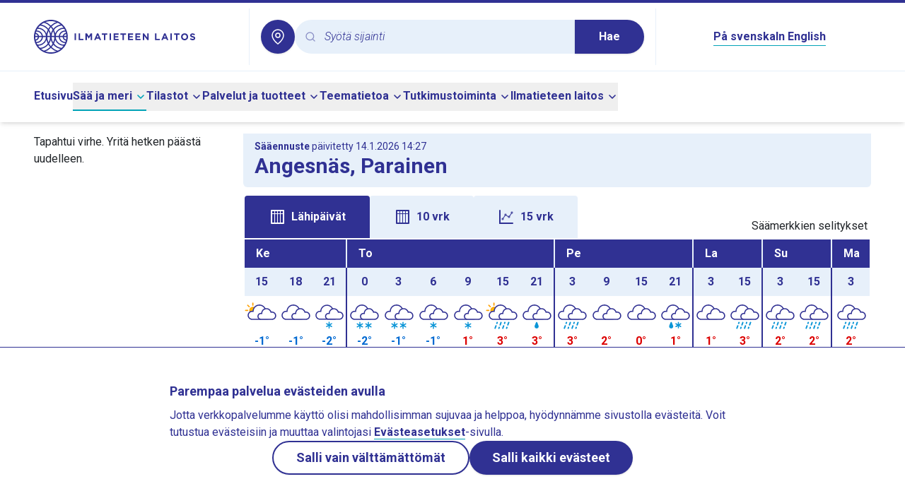

--- FILE ---
content_type: text/html;charset=utf-8
request_url: https://www.ilmatieteenlaitos.fi/saa/parainen/angesn%C3%A4s
body_size: 88773
content:
<!DOCTYPE html><html  lang="fi"><head><meta charset="utf-8">
<meta name="viewport" content="width=device-width, initial-scale=1">
<title>Sää Angesnäs, Parainen - Ilmatieteen laitos</title>
<style>@import"https://fonts.googleapis.com/css2?family=Roboto:ital,wght@0,300;0,400;0,500;0,700;1,300&display=swap";*,:after,:before{--tw-border-spacing-x:0;--tw-border-spacing-y:0;--tw-translate-x:0;--tw-translate-y:0;--tw-rotate:0;--tw-skew-x:0;--tw-skew-y:0;--tw-scale-x:1;--tw-scale-y:1;--tw-pan-x: ;--tw-pan-y: ;--tw-pinch-zoom: ;--tw-scroll-snap-strictness:proximity;--tw-gradient-from-position: ;--tw-gradient-via-position: ;--tw-gradient-to-position: ;--tw-ordinal: ;--tw-slashed-zero: ;--tw-numeric-figure: ;--tw-numeric-spacing: ;--tw-numeric-fraction: ;--tw-ring-inset: ;--tw-ring-offset-width:0px;--tw-ring-offset-color:#fff;--tw-ring-color:rgba(59,130,246,.5);--tw-ring-offset-shadow:0 0 #0000;--tw-ring-shadow:0 0 #0000;--tw-shadow:0 0 #0000;--tw-shadow-colored:0 0 #0000;--tw-blur: ;--tw-brightness: ;--tw-contrast: ;--tw-grayscale: ;--tw-hue-rotate: ;--tw-invert: ;--tw-saturate: ;--tw-sepia: ;--tw-drop-shadow: ;--tw-backdrop-blur: ;--tw-backdrop-brightness: ;--tw-backdrop-contrast: ;--tw-backdrop-grayscale: ;--tw-backdrop-hue-rotate: ;--tw-backdrop-invert: ;--tw-backdrop-opacity: ;--tw-backdrop-saturate: ;--tw-backdrop-sepia: ;--tw-contain-size: ;--tw-contain-layout: ;--tw-contain-paint: ;--tw-contain-style: }::backdrop{--tw-border-spacing-x:0;--tw-border-spacing-y:0;--tw-translate-x:0;--tw-translate-y:0;--tw-rotate:0;--tw-skew-x:0;--tw-skew-y:0;--tw-scale-x:1;--tw-scale-y:1;--tw-pan-x: ;--tw-pan-y: ;--tw-pinch-zoom: ;--tw-scroll-snap-strictness:proximity;--tw-gradient-from-position: ;--tw-gradient-via-position: ;--tw-gradient-to-position: ;--tw-ordinal: ;--tw-slashed-zero: ;--tw-numeric-figure: ;--tw-numeric-spacing: ;--tw-numeric-fraction: ;--tw-ring-inset: ;--tw-ring-offset-width:0px;--tw-ring-offset-color:#fff;--tw-ring-color:rgba(59,130,246,.5);--tw-ring-offset-shadow:0 0 #0000;--tw-ring-shadow:0 0 #0000;--tw-shadow:0 0 #0000;--tw-shadow-colored:0 0 #0000;--tw-blur: ;--tw-brightness: ;--tw-contrast: ;--tw-grayscale: ;--tw-hue-rotate: ;--tw-invert: ;--tw-saturate: ;--tw-sepia: ;--tw-drop-shadow: ;--tw-backdrop-blur: ;--tw-backdrop-brightness: ;--tw-backdrop-contrast: ;--tw-backdrop-grayscale: ;--tw-backdrop-hue-rotate: ;--tw-backdrop-invert: ;--tw-backdrop-opacity: ;--tw-backdrop-saturate: ;--tw-backdrop-sepia: ;--tw-contain-size: ;--tw-contain-layout: ;--tw-contain-paint: ;--tw-contain-style: }/*! tailwindcss v3.4.16 | MIT License | https://tailwindcss.com*/*,:after,:before{border:0 solid #e5e7eb;box-sizing:border-box}:after,:before{--tw-content:""}:host,html{line-height:1.5;-webkit-text-size-adjust:100%;font-family:ui-sans-serif,system-ui,sans-serif,Apple Color Emoji,Segoe UI Emoji,Segoe UI Symbol,Noto Color Emoji;font-feature-settings:normal;font-variation-settings:normal;-moz-tab-size:4;-o-tab-size:4;tab-size:4;-webkit-tap-highlight-color:transparent}body{line-height:inherit;margin:0}hr{border-top-width:1px;color:inherit;height:0}abbr:where([title]){-webkit-text-decoration:underline dotted;text-decoration:underline dotted}h1,h2,h3,h4,h5,h6{font-size:inherit;font-weight:inherit}a{color:inherit;text-decoration:inherit}b,strong{font-weight:bolder}code,kbd,pre,samp{font-family:ui-monospace,SFMono-Regular,Menlo,Monaco,Consolas,Liberation Mono,Courier New,monospace;font-feature-settings:normal;font-size:1em;font-variation-settings:normal}small{font-size:80%}sub,sup{font-size:75%;line-height:0;position:relative;vertical-align:baseline}sub{bottom:-.25em}sup{top:-.5em}table{border-collapse:collapse;border-color:inherit;text-indent:0}button,input,optgroup,select,textarea{color:inherit;font-family:inherit;font-feature-settings:inherit;font-size:100%;font-variation-settings:inherit;font-weight:inherit;letter-spacing:inherit;line-height:inherit;margin:0;padding:0}button,select{text-transform:none}button,input:where([type=button]),input:where([type=reset]),input:where([type=submit]){-webkit-appearance:button;background-color:transparent;background-image:none}:-moz-focusring{outline:auto}:-moz-ui-invalid{box-shadow:none}progress{vertical-align:baseline}::-webkit-inner-spin-button,::-webkit-outer-spin-button{height:auto}[type=search]{-webkit-appearance:textfield;outline-offset:-2px}::-webkit-search-decoration{-webkit-appearance:none}::-webkit-file-upload-button{-webkit-appearance:button;font:inherit}summary{display:list-item}blockquote,dd,dl,figure,h1,h2,h3,h4,h5,h6,hr,p,pre{margin:0}fieldset{margin:0}fieldset,legend{padding:0}menu,ol,ul{list-style:none;margin:0;padding:0}dialog{padding:0}textarea{resize:vertical}input::-moz-placeholder,textarea::-moz-placeholder{color:#9ca3af;opacity:1}input::placeholder,textarea::placeholder{color:#9ca3af;opacity:1}[role=button],button{cursor:pointer}:disabled{cursor:default}audio,canvas,embed,iframe,img,object,svg,video{display:block;vertical-align:middle}img,video{height:auto;max-width:100%}[hidden]:where(:not([hidden=until-found])){display:none}:root{--radius:.5rem;--color-appleGreen:#76c81d;--color-blueberry:#303193;--color-icebluetwo:#e7f0fa;--color-white:#fff}.img-caption{white-space:normal;--tw-bg-opacity:1;background-color:rgb(231 240 250/var(--tw-bg-opacity,1));font-size:1rem;line-height:1.5rem;padding:1rem 1.25rem;--tw-text-opacity:1;color:rgb(48 49 147/var(--tw-text-opacity,1))}.img-caption img{display:block}.float-image-caption-container{margin-bottom:1rem}body{--tw-text-opacity:1;color:rgb(33 37 41/var(--tw-text-opacity,1))}blockquote{border-left-width:3px;margin-bottom:1.75rem;margin-top:1.75rem;--tw-border-opacity:1;border-color:rgb(2 184 206/var(--tw-border-opacity,1));padding-left:1.75rem}blockquote p{font-size:1.5rem;font-style:italic;font-weight:300;line-height:2rem;margin-bottom:0}blockquote strong{font-weight:700}body{font-family:Roboto,sans-serif;hyphens:auto;overflow-wrap:break-word}h1,h2,h3,h4,h5,h6{font-weight:700;--tw-text-opacity:1;color:rgb(48 49 147/var(--tw-text-opacity,1));margin-bottom:.5rem}h2,h3,h4,h5,h6{margin-top:1rem}h1{font-size:1.875rem;line-height:2.25rem}h2{font-size:1.5rem;line-height:2rem}h3{font-size:1.125rem;line-height:1.75rem}h4{font-size:1rem;line-height:1.5rem}h5{font-size:.875rem;line-height:1.25rem}h6{font-size:.75rem;line-height:1rem}@media (min-width:768px){.right-column h2{font-size:1.25rem;line-height:1.75rem}}.right-column h2{margin-top:0}.offscreen{clip:rect(1px,1px,1px,1px);height:1px;overflow:hidden;position:absolute;white-space:nowrap;width:1px}#skip-to-main-content{scroll-margin-top:100px}.\!content a:not(:has(button),.newsTag,.themePanel){border-bottom-width:1px;--tw-border-opacity:1;border-color:rgb(2 163 183/var(--tw-border-opacity,1));font-weight:600;--tw-text-opacity:1;color:rgb(48 49 147/var(--tw-text-opacity,1))}.\!content a:not(:has(button),.newsTag,.themePanel):hover{--tw-border-opacity:1;border-color:rgb(48 49 147/var(--tw-border-opacity,1))}.content a:not(:has(button),.newsTag,.themePanel){border-bottom-width:1px;--tw-border-opacity:1;border-color:rgb(2 163 183/var(--tw-border-opacity,1));font-weight:600;--tw-text-opacity:1;color:rgb(48 49 147/var(--tw-text-opacity,1))}.content a:not(:has(button),.newsTag,.themePanel):hover{--tw-border-opacity:1;border-color:rgb(48 49 147/var(--tw-border-opacity,1))}.\!content a:not(:has(button),.newsTag,.themePanel).external{background:url("data:image/svg+xml;charset=utf-8,%3Csvg xmlns='http://www.w3.org/2000/svg' width='24' height='24' viewBox='0 0 24 24'%3E%3Cg fill='none'%3E%3Crect width='24' height='24' rx='12'/%3E%3Cpath fill='%23303193' d='M10.002 3a1 1 0 0 1 .117 1.993L10.002 5H6a1 1 0 0 0-.993.883L5 6v12a1 1 0 0 0 .883.993L6 19h12a1 1 0 0 0 .993-.883L19 18v-4a1 1 0 0 1 1.993-.117L21 14v4a3 3 0 0 1-2.824 2.995L18 21H6a3 3 0 0 1-2.995-2.824L3 18V6a3 3 0 0 1 2.824-2.995L6 3z'/%3E%3Cpath fill='%23303193' d='M19.967 3a1 1 0 0 1 .993.883l.007.117v5.001a1 1 0 0 1-1.994.117l-.006-.117-.001-2.554-8.264 8.26a1 1 0 0 1-1.497-1.32l.084-.094 8.297-8.294L15 5a1 1 0 0 1-.993-.883L14 4a1 1 0 0 1 .883-.993L15 3z'/%3E%3C/g%3E%3C/svg%3E") no-repeat 100%!important;background-size:16px 16px!important;padding-right:20px!important}.content a:not(:has(button),.newsTag,.themePanel).external{background:url("data:image/svg+xml;charset=utf-8,%3Csvg xmlns='http://www.w3.org/2000/svg' width='24' height='24' viewBox='0 0 24 24'%3E%3Cg fill='none'%3E%3Crect width='24' height='24' rx='12'/%3E%3Cpath fill='%23303193' d='M10.002 3a1 1 0 0 1 .117 1.993L10.002 5H6a1 1 0 0 0-.993.883L5 6v12a1 1 0 0 0 .883.993L6 19h12a1 1 0 0 0 .993-.883L19 18v-4a1 1 0 0 1 1.993-.117L21 14v4a3 3 0 0 1-2.824 2.995L18 21H6a3 3 0 0 1-2.995-2.824L3 18V6a3 3 0 0 1 2.824-2.995L6 3z'/%3E%3Cpath fill='%23303193' d='M19.967 3a1 1 0 0 1 .993.883l.007.117v5.001a1 1 0 0 1-1.994.117l-.006-.117-.001-2.554-8.264 8.26a1 1 0 0 1-1.497-1.32l.084-.094 8.297-8.294L15 5a1 1 0 0 1-.993-.883L14 4a1 1 0 0 1 .883-.993L15 3z'/%3E%3C/g%3E%3C/svg%3E") no-repeat 100%;background-size:16px 16px;padding-right:20px}.footer-link:hover{text-decoration-line:underline}.\!content .row,.content .row{display:flex;flex-wrap:wrap}.\!content .col-1,.content .col-1{width:8.333333%}.\!content .col-2,.content .col-2{width:16.666667%}.\!content .col-3,.content .col-3{width:25%}.\!content .col-4,.content .col-4{width:33.333333%}.\!content .col-5,.content .col-5{width:41.666667%}.\!content .col-6,.content .col-6{width:50%}.\!content .col-7,.content .col-7{width:58.333333%}.\!content .col-8,.content .col-8{width:66.666667%}.\!content .col-9,.content .col-9{width:75%}.\!content .col-10,.content .col-10{width:83.333333%}.\!content .col-11,.content .col-11{width:91.666667%}.\!content .col-12,.content .col-12{width:100%}@media (min-width:640px){.\!content .col-sm-1,.content .col-sm-1{width:8.333333%}.\!content .col-sm-2,.content .col-sm-2{width:16.666667%}.\!content .col-sm-3,.content .col-sm-3{width:25%}.\!content .col-sm-4,.content .col-sm-4{width:33.333333%}.\!content .col-sm-5,.content .col-sm-5{width:41.666667%}.\!content .col-sm-6,.content .col-sm-6{width:50%}.\!content .col-sm-7,.content .col-sm-7{width:58.333333%}.\!content .col-sm-8,.content .col-sm-8{width:66.666667%}.\!content .col-sm-9,.content .col-sm-9{width:75%}.\!content .col-sm-10,.content .col-sm-10{width:83.333333%}.\!content .col-sm-11,.content .col-sm-11{width:91.666667%}.\!content .col-sm-12,.content .col-sm-12{width:100%}}@media (min-width:768px){.\!content .col-md-1,.content .col-md-1{width:8.333333%}.\!content .col-md-2,.content .col-md-2{width:16.666667%}.\!content .col-md-3,.content .col-md-3{width:25%}.\!content .col-md-4,.content .col-md-4{width:33.333333%}.\!content .col-md-5,.content .col-md-5{width:41.666667%}.\!content .col-md-6,.content .col-md-6{width:50%}.\!content .col-md-7,.content .col-md-7{width:58.333333%}.\!content .col-md-8,.content .col-md-8{width:66.666667%}.\!content .col-md-9,.content .col-md-9{width:75%}.\!content .col-md-10,.content .col-md-10{width:83.333333%}.\!content .col-md-11,.content .col-md-11{width:91.666667%}.\!content .col-md-12,.content .col-md-12{width:100%}}@media (min-width:1024px){.\!content .col-lg-1,.content .col-lg-1{width:8.333333%}.\!content .col-lg-2,.content .col-lg-2{width:16.666667%}.\!content .col-lg-3,.content .col-lg-3{width:25%}.\!content .col-lg-4,.content .col-lg-4{width:33.333333%}.\!content .col-lg-5,.content .col-lg-5{width:41.666667%}.\!content .col-lg-6,.content .col-lg-6{width:50%}.\!content .col-lg-7,.content .col-lg-7{width:58.333333%}.\!content .col-lg-8,.content .col-lg-8{width:66.666667%}.\!content .col-lg-9,.content .col-lg-9{width:75%}.\!content .col-lg-10,.content .col-lg-10{width:83.333333%}.\!content .col-lg-11,.content .col-lg-11{width:91.666667%}.\!content .col-lg-12,.content .col-lg-12{width:100%}}.\!content p,.content p{white-space:pre-line}.\!content img,.content img{display:inline}.\!content table,.content table{width:100%}.content button:not([class]),.content input:not([class]),.content select:not([class]){-webkit-appearance:revert;-moz-appearance:revert;appearance:revert;background:revert;border:revert;font:inherit;line-height:inherit;padding:revert}.\!content button:not([class]),.\!content input:not([class]),.\!content select:not([class]){-webkit-appearance:revert!important;-moz-appearance:revert!important;appearance:revert!important;background:revert!important;border:revert!important;font:inherit!important;line-height:inherit!important;padding:revert!important}.\!content .fmi-tag,.content .fmi-tag{--tw-bg-opacity:1;background-color:rgb(231 240 250/var(--tw-bg-opacity,1))}.\!content .fmi-tag{border:3px solid transparent!important;border-radius:24px!important;display:inline-block!important;font-weight:500!important;margin:.25rem!important;min-width:100px!important;padding:6px 21px!important;text-align:center!important}.content .fmi-tag{border:3px solid transparent!important;border-radius:24px;display:inline-block;font-weight:500;margin:.25rem;min-width:100px;padding:6px 21px;text-align:center}.\!content .fmi-tag.active,.content .fmi-tag.active{--tw-bg-opacity:1;background-color:rgb(48 49 147/var(--tw-bg-opacity,1))}.\!content .fmi-tag.active,.content .fmi-tag.active{--tw-text-opacity:1;color:rgb(255 255 255/var(--tw-text-opacity,1))}.\!content .fmi-tag:hover,.content .fmi-tag:hover{--tw-bg-opacity:1;background-color:rgb(211 227 244/var(--tw-bg-opacity,1))}.\!content .fmi-tag:hover,.content .fmi-tag:hover{--tw-text-opacity:1;color:rgb(48 49 147/var(--tw-text-opacity,1))}.fill{height:100%;min-height:100%}.\!content p,.content p{margin-bottom:1rem}.\!content li p,.content li p{margin-bottom:0}.\!content ul{list-style-type:disc;margin-bottom:1rem}.\!content ul ::marker{color:#303193}.\!content ul::marker{color:#303193}.content ul{list-style-type:disc;margin-bottom:1rem}.content ul ::marker{color:#303193}.content ul::marker{color:#303193}.\!content ul>li,.content ul>li{margin-left:2rem}.\!content ol,.content ol{list-style-type:decimal;margin-bottom:1rem}.\!content ol>li,.content ol>li{margin-left:2rem}.fmi-form p{margin-bottom:0}.fmi-form legend{font-size:1.25rem;line-height:1.75rem;margin-bottom:1rem}.fmi-form input[type=text],.fmi-form select,.fmi-form textarea{-webkit-appearance:none;-moz-appearance:none;appearance:none;border-radius:0;border-width:1px;display:block;margin-bottom:.75rem;margin-top:.25rem;width:100%;--tw-border-opacity:1;border-color:rgb(128 128 128/var(--tw-border-opacity,1));padding:.25rem .5rem}.fmi-form select{background-image:url("data:image/svg+xml;charset=utf-8,%3Csvg xmlns='http://www.w3.org/2000/svg' width='24' height='24' viewBox='0 0 24 24'%3E%3Cg fill='none'%3E%3Ccircle cx='12' cy='12' r='12'/%3E%3Cpath fill='%23303193' d='M6.293 9.293a1 1 0 0 1 1.32-.083l.094.083L12 13.585l4.293-4.292a1 1 0 0 1 1.32-.083l.094.083a1 1 0 0 1 .083 1.32l-.083.094-5 5a1 1 0 0 1-1.32.083l-.094-.083-5-5a1 1 0 0 1 0-1.414'/%3E%3C/g%3E%3C/svg%3E");background-position:100%;background-repeat:no-repeat;padding-right:1.5rem}.fmi-form textarea{min-height:10rem}.proxy-apps table.wind-and-pressure-forecast{width:auto}.icon{height:1.5rem;width:1.5rem}.error-panel{background-color:rgb(248 215 218/var(--tw-bg-opacity,1));border-color:rgb(148 2 20/var(--tw-border-opacity,1));border-width:1px;color:rgb(148 2 20/var(--tw-text-opacity,1))}.error-panel,.notification-panel{--tw-bg-opacity:1;--tw-text-opacity:1;--tw-border-opacity:1;margin-bottom:1rem;padding:1rem}.notification-panel{background-color:rgb(231 240 250/var(--tw-bg-opacity,1));border-color:rgb(48 49 147/var(--tw-border-opacity,1));border-width:1px;color:rgb(48 49 147/var(--tw-text-opacity,1))}.local-weather-page h2{font-size:1.5rem;line-height:2rem}.local-weather-page hr{border:none;border-top:3px solid var(--color-blueberry)}.local-weather-page .local-weather-header-panel,.local-weather-page .past-weather-header-panel{--tw-bg-opacity:1;background-color:rgb(231 240 250/var(--tw-bg-opacity,1));border-bottom-left-radius:6px;border-bottom-right-radius:6px}.local-weather-page #forecast-table-graph-container,.local-weather-page #forecast-vertical-table-container{position:relative}.local-weather-page #forecast-table-graph-container tr,.local-weather-page #forecast-vertical-table-container tr{border:none}.local-weather-page #forecast-table-graph-container td,.local-weather-page #forecast-vertical-table-container td{height:2rem;max-width:2.5rem;padding:0;vertical-align:middle}.local-weather-page #forecast-table-graph-container .header-date,.local-weather-page #forecast-vertical-table-container .header-date{--tw-bg-opacity:1;background-color:rgb(48 49 147/var(--tw-bg-opacity,1));--tw-text-opacity:1;color:rgb(255 255 255/var(--tw-text-opacity,1));height:2.5rem;text-transform:capitalize}.local-weather-page #forecast-table-graph-container .header-hour,.local-weather-page #forecast-vertical-table-container .header-hour{--tw-bg-opacity:1;background-color:rgb(231 240 250/var(--tw-bg-opacity,1));height:2.5rem}.local-weather-page #forecast-table-graph-container .wxImage,.local-weather-page #forecast-vertical-table-container .wxImage{height:3rem;width:3rem}.local-weather-page #forecast-table-graph-container .windcircle,.local-weather-page #forecast-vertical-table-container .windcircle{--windcircle-size:clamp(1.5rem,1.8rem,2rem);align-items:center;aspect-ratio:1/1;border-radius:50%;display:inline-flex;height:var(--windcircle-size);justify-content:center;min-height:var(--windcircle-size);min-width:var(--windcircle-size);width:var(--windcircle-size)}.local-weather-page #forecast-table-graph-container .windcircle img,.local-weather-page #forecast-vertical-table-container .windcircle img{height:90%;width:90%}.local-weather-page #forecast-table-graph-container .fmi-bg-wind-level1,.local-weather-page #forecast-vertical-table-container .fmi-bg-wind-level1{--tw-bg-opacity:1;background-color:rgb(231 240 250/var(--tw-bg-opacity,1))}.local-weather-page #forecast-table-graph-container .fmi-bg-wind-level2,.local-weather-page #forecast-vertical-table-container .fmi-bg-wind-level2{--tw-bg-opacity:1;background-color:rgb(58 102 227/var(--tw-bg-opacity,1))}.local-weather-page #forecast-table-graph-container .fmi-bg-wind-level3,.local-weather-page #forecast-vertical-table-container .fmi-bg-wind-level3{--tw-bg-opacity:1;background-color:rgb(48 49 147/var(--tw-bg-opacity,1))}.local-weather-page #forecast-table-graph-container .fmi-bg-wind-level4,.local-weather-page #forecast-vertical-table-container .fmi-bg-wind-level4{--tw-bg-opacity:1;background-color:rgb(0 0 0/var(--tw-bg-opacity,1))}.local-weather-page #forecast-table-graph-container .feelslike-same,.local-weather-page #forecast-vertical-table-container .feelslike-same{background:url("data:image/svg+xml;charset=utf-8,%3Csvg xmlns='http://www.w3.org/2000/svg' width='36' height='36' viewBox='0 0 36 36'%3E%3Cg fill='%23D8E7F2' fill-rule='evenodd' transform='translate(1)'%3E%3Cpath d='M17 14c9.389 0 17 7.611 17 17v5H0v-5c0-9.389 7.611-17 17-17'/%3E%3Ccircle cx='17' cy='8' r='8'/%3E%3C/g%3E%3C/svg%3E") 50% no-repeat;background-size:2.3rem 2.3rem}.local-weather-page #forecast-table-graph-container .feelslike-colder,.local-weather-page #forecast-vertical-table-container .feelslike-colder{--tw-text-opacity:1;background:url("data:image/svg+xml;charset=utf-8,%3Csvg xmlns='http://www.w3.org/2000/svg' width='36' height='36' viewBox='0 0 36 36'%3E%3Cg fill='%233A66E3' transform='translate(1)'%3E%3Cpath d='M17 14c9.389 0 17 7.611 17 17v5H0v-5c0-9.389 7.611-17 17-17'/%3E%3Ccircle cx='17' cy='8' r='8'/%3E%3C/g%3E%3C/svg%3E") 50% no-repeat;background-size:2.3rem 2.3rem;color:rgb(255 255 255/var(--tw-text-opacity,1))}.local-weather-page #forecast-table-graph-container .feelslike-warmer,.local-weather-page #forecast-vertical-table-container .feelslike-warmer{background:url("data:image/svg+xml;charset=utf-8,%3Csvg xmlns='http://www.w3.org/2000/svg' width='36' height='36' viewBox='0 0 36 36'%3E%3Cg fill='%23F8D7DA' fill-rule='evenodd' transform='translate(1)'%3E%3Cpath d='M17 14c9.389 0 17 7.611 17 17v5H0v-5c0-9.389 7.611-17 17-17'/%3E%3Ccircle cx='17' cy='8' r='8'/%3E%3C/g%3E%3C/svg%3E") 50% no-repeat;background-size:2.3rem 2.3rem}.local-weather-page #forecast-table-graph-container .feelslike-value,.local-weather-page #forecast-vertical-table-container .feelslike-value{align-items:flex-end;display:flex;height:3rem;justify-content:center;margin:auto;padding-bottom:.2rem}.local-weather-page #forecast-table-graph-container .pop-background-light,.local-weather-page #forecast-vertical-table-container .pop-background-light{--tw-bg-opacity:1;background-color:rgb(216 231 242/var(--tw-bg-opacity,1))}.local-weather-page #forecast-table-graph-container .pop-background-dark,.local-weather-page #forecast-vertical-table-container .pop-background-dark{--tw-text-opacity:1;color:rgb(255 255 255/var(--tw-text-opacity,1));--tw-bg-opacity:1;background-color:rgb(58 102 227/var(--tw-bg-opacity,1))}.local-weather-page #forecast-table-graph-container .day-break-border-dark,.local-weather-page #forecast-vertical-table-container .day-break-border-dark{border-left:2px solid var(--color-blueberry)!important}.local-weather-page #forecast-table-graph-container .day-break-border-light,.local-weather-page #forecast-vertical-table-container .day-break-border-light{border-left:2px solid var(--color-icebluetwo)!important}.local-weather-page #forecast-table-graph-container .temperature-plus,.local-weather-page #forecast-vertical-table-container .temperature-plus{--tw-text-opacity:1;color:rgb(220 0 0/var(--tw-text-opacity,1))}.local-weather-page #forecast-table-graph-container .temperature-minus,.local-weather-page #forecast-vertical-table-container .temperature-minus{--tw-text-opacity:1;color:rgb(0 105 209/var(--tw-text-opacity,1))}.local-weather-page #forecast-table-graph-container .title-row,.local-weather-page #forecast-vertical-table-container .title-row{white-space:nowrap}.local-weather-page #forecast-table-graph-container .title-text,.local-weather-page #forecast-vertical-table-container .title-text{--tw-bg-opacity:1;background-color:rgb(255 255 255/var(--tw-bg-opacity,1));padding-bottom:.4rem;padding-top:.4rem}.local-weather-page #forecast-table-graph-container .precipitation-pillar-container,.local-weather-page #forecast-vertical-table-container .precipitation-pillar-container{align-items:flex-end;display:flex;height:1.6rem;justify-content:center}.local-weather-page #forecast-table-graph-container .precipitation-pillar-container .precipitation-pillar,.local-weather-page #forecast-vertical-table-container .precipitation-pillar-container .precipitation-pillar{--tw-bg-opacity:1;background-color:rgb(58 102 227/var(--tw-bg-opacity,1));width:20px}.local-weather-page #forecast-table-graph-container .precipitation-pillar-container .precipitation-pillar-empty,.local-weather-page #forecast-vertical-table-container .precipitation-pillar-container .precipitation-pillar-empty{background-color:transparent;width:20px}@media (max-width:360px){.local-weather-page #forecast-table-graph-container .vertical-forecast-table,.local-weather-page #forecast-vertical-table-container .vertical-forecast-table{font-size:.9rem}}@media (max-width:340px){.local-weather-page #forecast-table-graph-container .vertical-forecast-table,.local-weather-page #forecast-vertical-table-container .vertical-forecast-table{font-size:.8rem}}.local-weather-page #forecast-table-graph-container .vertical-forecast-table .hourly-value-expand-panel:hover .closeHideButton,.local-weather-page #forecast-vertical-table-container .vertical-forecast-table .hourly-value-expand-panel:hover .closeHideButton{border:1px solid var(--color-blueberry)}.local-weather-page #forecast-table-graph-container .vertical-forecast-table .hourly-value-expand-panel:hover .closeHideButton.fmi-arrow-up-icon,.local-weather-page #forecast-vertical-table-container .vertical-forecast-table .hourly-value-expand-panel:hover .closeHideButton.fmi-arrow-up-icon{background-image:url("data:image/svg+xml;charset=utf-8,%3Csvg xmlns='http://www.w3.org/2000/svg' width='24' height='24' viewBox='0 0 24 24'%3E%3Cg fill='none'%3E%3Ccircle cx='12' cy='12' r='12'/%3E%3Cpath fill='%2302B8CE' d='M6.293 14.707a1 1 0 0 0 1.32.083l.094-.083L12 10.415l4.293 4.292a1 1 0 0 0 1.32.083l.094-.083a1 1 0 0 0 .083-1.32l-.083-.094-5-5a1 1 0 0 0-1.32-.083l-.094.083-5 5a1 1 0 0 0 0 1.414'/%3E%3C/g%3E%3C/svg%3E")}.local-weather-page #forecast-table-graph-container .vertical-forecast-table .hourly-value-expand-panel:hover .closeHideButton.fmi-arrow-down-icon,.local-weather-page #forecast-vertical-table-container .vertical-forecast-table .hourly-value-expand-panel:hover .closeHideButton.fmi-arrow-down-icon{background-image:url("data:image/svg+xml;charset=utf-8,%3Csvg xmlns='http://www.w3.org/2000/svg' width='24' height='24' viewBox='0 0 24 24'%3E%3Cg fill='none'%3E%3Ccircle cx='12' cy='12' r='12'/%3E%3Cpath fill='%2302B8CE' d='M6.293 9.293a1 1 0 0 1 1.32-.083l.094.083L12 13.585l4.293-4.292a1 1 0 0 1 1.32-.083l.094.083a1 1 0 0 1 .083 1.32l-.083.094-5 5a1 1 0 0 1-1.32.083l-.094-.083-5-5a1 1 0 0 1 0-1.414'/%3E%3C/g%3E%3C/svg%3E")}.local-weather-page #forecast-table-graph-container .vertical-forecast-table .closeHideButton,.local-weather-page #forecast-vertical-table-container .vertical-forecast-table .closeHideButton{--tw-bg-opacity:1;background-color:rgb(255 255 255/var(--tw-bg-opacity,1));background-position:50%;background-repeat:no-repeat;background-size:1.5rem 1.5rem;border:1px solid var(--color-white);border-radius:1.25rem;min-height:2.5rem;min-width:2.5rem}.local-weather-page #forecast-table-graph-container .vertical-forecast-table .closeHideButton.fmi-arrow-up-icon,.local-weather-page #forecast-vertical-table-container .vertical-forecast-table .closeHideButton.fmi-arrow-up-icon{background-image:url("data:image/svg+xml;charset=utf-8,%3Csvg xmlns='http://www.w3.org/2000/svg' width='24' height='24' viewBox='0 0 24 24'%3E%3Cg fill='none'%3E%3Ccircle cx='12' cy='12' r='12'/%3E%3Cpath fill='%23303193' d='M6.293 14.707a1 1 0 0 0 1.32.083l.094-.083L12 10.415l4.293 4.292a1 1 0 0 0 1.32.083l.094-.083a1 1 0 0 0 .083-1.32l-.083-.094-5-5a1 1 0 0 0-1.32-.083l-.094.083-5 5a1 1 0 0 0 0 1.414'/%3E%3C/g%3E%3C/svg%3E")}.local-weather-page #forecast-table-graph-container .vertical-forecast-table .closeHideButton.fmi-arrow-down-icon,.local-weather-page #forecast-vertical-table-container .vertical-forecast-table .closeHideButton.fmi-arrow-down-icon{background-image:url("data:image/svg+xml;charset=utf-8,%3Csvg xmlns='http://www.w3.org/2000/svg' width='24' height='24' viewBox='0 0 24 24'%3E%3Cg fill='none'%3E%3Ccircle cx='12' cy='12' r='12'/%3E%3Cpath fill='%23303193' d='M6.293 9.293a1 1 0 0 1 1.32-.083l.094.083L12 13.585l4.293-4.292a1 1 0 0 1 1.32-.083l.094.083a1 1 0 0 1 .083 1.32l-.083.094-5 5a1 1 0 0 1-1.32.083l-.094-.083-5-5a1 1 0 0 1 0-1.414'/%3E%3C/g%3E%3C/svg%3E")}@media (max-width:360px){.local-weather-page #forecast-table-graph-container .vertical-forecast-table .hourly-forecast-table,.local-weather-page #forecast-vertical-table-container .vertical-forecast-table .hourly-forecast-table{font-size:.9rem}}@media (max-width:340px){.local-weather-page #forecast-table-graph-container .vertical-forecast-table .hourly-forecast-table,.local-weather-page #forecast-vertical-table-container .vertical-forecast-table .hourly-forecast-table{font-size:.8rem}}.local-weather-page #forecast-table-graph-container .vertical-forecast-table .hourly-forecast-table .hour-cell,.local-weather-page #forecast-vertical-table-container .vertical-forecast-table .hourly-forecast-table .hour-cell{--tw-bg-opacity:1;background-color:rgb(231 240 250/var(--tw-bg-opacity,1));width:15%}.local-weather-page #forecast-table-graph-container .vertical-forecast-table .hourly-forecast-table .symbol-cell,.local-weather-page #forecast-vertical-table-container .vertical-forecast-table .hourly-forecast-table .symbol-cell{width:16%}.local-weather-page #forecast-table-graph-container .vertical-forecast-table .hourly-forecast-table .temperature-cell,.local-weather-page #forecast-vertical-table-container .vertical-forecast-table .hourly-forecast-table .temperature-cell{width:12%}.local-weather-page #forecast-table-graph-container .vertical-forecast-table .hourly-forecast-table .feelslike-cell,.local-weather-page #forecast-vertical-table-container .vertical-forecast-table .hourly-forecast-table .feelslike-cell{display:table-cell;height:2.5rem;justify-content:center;line-height:2.5rem;margin:0;position:relative;vertical-align:middle;width:12%}.local-weather-page #forecast-table-graph-container .vertical-forecast-table .hourly-forecast-table .wind-cell,.local-weather-page #forecast-vertical-table-container .vertical-forecast-table .hourly-forecast-table .wind-cell{width:25%}.local-weather-page #forecast-table-graph-container .vertical-forecast-table .hourly-forecast-table .precipitation-cell,.local-weather-page #forecast-vertical-table-container .vertical-forecast-table .hourly-forecast-table .precipitation-cell{width:20%}.local-weather-page #forecast-table-graph-container #forecast-tabs,.local-weather-page #forecast-vertical-table-container #forecast-tabs{padding-bottom:0;padding-left:2px}.local-weather-page #forecast-table-graph-container #forecast-tabs button,.local-weather-page #forecast-vertical-table-container #forecast-tabs button{border-bottom-left-radius:0;border-bottom-right-radius:0;padding:1rem 2rem}.local-weather-page #forecast-table-graph-container #forecast-tabs .table-icon-blue .table-icon,.local-weather-page #forecast-vertical-table-container #forecast-tabs .table-icon-blue .table-icon{background:url("data:image/svg+xml;charset=utf-8,%3Csvg xmlns='http://www.w3.org/2000/svg' width='24' height='24' viewBox='0 0 24 24'%3E%3Cg fill='none' fill-rule='evenodd'%3E%3Crect width='24' height='24' rx='12'/%3E%3Cg fill='%23303193'%3E%3Cpath fill-rule='nonzero' d='M21 2a1 1 0 0 1 1 1v18a1 1 0 0 1-1 1H4a1 1 0 0 1-1-1V3a1 1 0 0 1 1-1zm-1 2H5v16h15z'/%3E%3Cpath d='M3 7h17v1H3z'/%3E%3Cpath d='M8 4h1v16H8zm4 0h1v16h-1zm4 0h1v16h-1z'/%3E%3C/g%3E%3C/g%3E%3C/svg%3E") no-repeat 50%;background-size:1.5rem 1.5rem;height:1.5rem;width:1.5rem}.local-weather-page #forecast-table-graph-container #forecast-tabs .table-icon-white .table-icon,.local-weather-page #forecast-vertical-table-container #forecast-tabs .table-icon-white .table-icon{background:url("data:image/svg+xml;charset=utf-8,%3Csvg xmlns='http://www.w3.org/2000/svg' width='24' height='24' viewBox='0 0 24 24'%3E%3Cg fill='none'%3E%3Crect width='24' height='24' rx='12'/%3E%3Cg fill='%23FFF'%3E%3Cpath d='M21 2a1 1 0 0 1 1 1v18a1 1 0 0 1-1 1H4a1 1 0 0 1-1-1V3a1 1 0 0 1 1-1zm-1 2H5v16h15z'/%3E%3Cpath d='M3 7h17v1H3z'/%3E%3Cpath d='M8 4h1v16H8zm4 0h1v16h-1zm4 0h1v16h-1z'/%3E%3C/g%3E%3C/g%3E%3C/svg%3E") no-repeat 50%;background-size:1.5rem 1.5rem;height:1.5rem;width:1.5rem}.local-weather-page #forecast-table-graph-container #forecast-tabs .graph-icon-blue .graph-icon,.local-weather-page #forecast-vertical-table-container #forecast-tabs .graph-icon-blue .graph-icon{background:url("data:image/svg+xml;charset=utf-8,%3Csvg xmlns='http://www.w3.org/2000/svg' width='24' height='24' viewBox='0 0 24 24'%3E%3Cg fill='none' fill-rule='evenodd'%3E%3Crect width='24' height='24' rx='12'/%3E%3Cpath fill='%23303193' d='M3 2a1 1 0 0 1 1 1v17h17a1 1 0 0 1 0 2H2V3a1 1 0 0 1 1-1'/%3E%3Cpath fill='%23303193' fill-rule='nonzero' d='M11 7.5a1.5 1.5 0 1 1-.001 3.001A1.5 1.5 0 0 1 11 7.5m0 1a.5.5 0 1 0 0 1 .5.5 0 0 0 0-1m5 2a1.5 1.5 0 1 1-.001 3.001A1.5 1.5 0 0 1 16 10.5m0 1a.5.5 0 1 0 0 1 .5.5 0 0 0 0-1m-9 2a1.5 1.5 0 1 1-.001 3.001A1.5 1.5 0 0 1 7 13.5m0 1a.5.5 0 1 0 0 1 .5.5 0 0 0 0-1m13-10a1.5 1.5 0 1 1-.001 3.001A1.5 1.5 0 0 1 20 4.5m0 1a.5.5 0 1 0 0 1 .5.5 0 0 0 0-1'/%3E%3Cpath fill='%23303193' fill-rule='nonzero' d='m10.265 9.2.832.555-3.349 5.021-.832-.555zm.916.619.546-.838 3.881 2.532-.546.838zm8.104-3.609.826.564-3.393 4.973-.826-.564z'/%3E%3C/g%3E%3C/svg%3E") no-repeat 50%;background-size:1.5rem 1.5rem;height:1.5rem;width:1.5rem}.local-weather-page #forecast-table-graph-container #forecast-tabs .graph-icon-white .graph-icon,.local-weather-page #forecast-vertical-table-container #forecast-tabs .graph-icon-white .graph-icon{background:url("data:image/svg+xml;charset=utf-8,%3Csvg xmlns='http://www.w3.org/2000/svg' width='24' height='24' viewBox='0 0 24 24'%3E%3Cg fill='none' fill-rule='evenodd'%3E%3Crect width='24' height='24' rx='12'/%3E%3Cpath fill='%23FFF' d='M3 2a1 1 0 0 1 1 1v17h17a1 1 0 0 1 0 2H2V3a1 1 0 0 1 1-1'/%3E%3Cpath fill='%23FFF' fill-rule='nonzero' d='M11 7.5a1.5 1.5 0 1 1-.001 3.001A1.5 1.5 0 0 1 11 7.5m0 1a.5.5 0 1 0 0 1 .5.5 0 0 0 0-1m5 2a1.5 1.5 0 1 1-.001 3.001A1.5 1.5 0 0 1 16 10.5m0 1a.5.5 0 1 0 0 1 .5.5 0 0 0 0-1m-9 2a1.5 1.5 0 1 1-.001 3.001A1.5 1.5 0 0 1 7 13.5m0 1a.5.5 0 1 0 0 1 .5.5 0 0 0 0-1m13-10a1.5 1.5 0 1 1-.001 3.001A1.5 1.5 0 0 1 20 4.5m0 1a.5.5 0 1 0 0 1 .5.5 0 0 0 0-1'/%3E%3Cpath fill='%23FFF' fill-rule='nonzero' d='m10.265 9.2.832.555-3.349 5.021-.832-.555zm.916.619.546-.838 3.881 2.532-.546.838zm8.104-3.609.826.564-3.393 4.973-.826-.564z'/%3E%3C/g%3E%3C/svg%3E") no-repeat 50%;background-size:1.5rem 1.5rem;height:1.5rem;width:1.5rem}.local-weather-page #forecast-table-graph-container #forecast-tabs .tab-hover,.local-weather-page #forecast-vertical-table-container #forecast-tabs .tab-hover{--tw-bg-opacity:1;background-color:rgb(211 227 244/var(--tw-bg-opacity,1));--tw-text-opacity:1;color:rgb(48 49 147/var(--tw-text-opacity,1))}.local-weather-page #forecast-table-graph-container #forecast-tabs .tab-hover .table-icon,.local-weather-page #forecast-vertical-table-container #forecast-tabs .tab-hover .table-icon{background:url("data:image/svg+xml;charset=utf-8,%3Csvg xmlns='http://www.w3.org/2000/svg' width='24' height='24' viewBox='0 0 24 24'%3E%3Cg fill='none'%3E%3Crect width='24' height='24' rx='12'/%3E%3Cg fill='%2302B8CE'%3E%3Cpath d='M21 2a1 1 0 0 1 1 1v18a1 1 0 0 1-1 1H4a1 1 0 0 1-1-1V3a1 1 0 0 1 1-1zm-1 2H5v16h15z'/%3E%3Cpath d='M3 7h17v1H3z'/%3E%3Cpath d='M8 4h1v16H8zm4 0h1v16h-1zm4 0h1v16h-1z'/%3E%3C/g%3E%3C/g%3E%3C/svg%3E") no-repeat 50%;background-size:1.5rem 1.5rem;height:1.5rem;width:1.5rem}.local-weather-page #forecast-table-graph-container #forecast-tabs .tab-hover .graph-icon,.local-weather-page #forecast-vertical-table-container #forecast-tabs .tab-hover .graph-icon{background:url("data:image/svg+xml;charset=utf-8,%3Csvg xmlns='http://www.w3.org/2000/svg' width='24' height='24' viewBox='0 0 24 24'%3E%3Cg fill='none' fill-rule='evenodd'%3E%3Crect width='24' height='24' rx='12'/%3E%3Cpath fill='%2302B8CE' d='M3 2a1 1 0 0 1 1 1v17h17a1 1 0 0 1 0 2H2V3a1 1 0 0 1 1-1'/%3E%3Cpath fill='%2302B8CE' fill-rule='nonzero' d='M11 7.5a1.5 1.5 0 1 1-.001 3.001A1.5 1.5 0 0 1 11 7.5m0 1a.5.5 0 1 0 0 1 .5.5 0 0 0 0-1m5 2a1.5 1.5 0 1 1-.001 3.001A1.5 1.5 0 0 1 16 10.5m0 1a.5.5 0 1 0 0 1 .5.5 0 0 0 0-1m-9 2a1.5 1.5 0 1 1-.001 3.001A1.5 1.5 0 0 1 7 13.5m0 1a.5.5 0 1 0 0 1 .5.5 0 0 0 0-1m13-10a1.5 1.5 0 1 1-.001 3.001A1.5 1.5 0 0 1 20 4.5m0 1a.5.5 0 1 0 0 1 .5.5 0 0 0 0-1'/%3E%3Cpath fill='%2302B8CE' fill-rule='nonzero' d='m10.265 9.2.832.555-3.349 5.021-.832-.555zm.916.619.546-.838 3.881 2.532-.546.838zm8.104-3.609.826.564-3.393 4.973-.826-.564z'/%3E%3C/g%3E%3C/svg%3E") no-repeat 50%;background-size:1.5rem 1.5rem;height:1.5rem;width:1.5rem}.local-weather-page #forecast-table-graph-container #forecast-tenday-daily-tabs .symbolPos,.local-weather-page #forecast-vertical-table-container #forecast-tenday-daily-tabs .symbolPos{display:inline}.local-weather-page #forecast-table-graph-container #forecast-tenday-daily-tabs .symbolNeg,.local-weather-page #forecast-table-graph-container #forecast-tenday-daily-tabs .symbolPos.active,.local-weather-page #forecast-table-graph-container #forecast-tenday-daily-tabs .tab-hover .symbolNeg,.local-weather-page #forecast-vertical-table-container #forecast-tenday-daily-tabs .symbolNeg,.local-weather-page #forecast-vertical-table-container #forecast-tenday-daily-tabs .symbolPos.active,.local-weather-page #forecast-vertical-table-container #forecast-tenday-daily-tabs .tab-hover .symbolNeg{display:none}.local-weather-page #forecast-table-graph-container #forecast-tenday-daily-tabs .symbolNeg.active,.local-weather-page #forecast-table-graph-container #forecast-tenday-daily-tabs .tab-hover .symbolPos,.local-weather-page #forecast-vertical-table-container #forecast-tenday-daily-tabs .symbolNeg.active,.local-weather-page #forecast-vertical-table-container #forecast-tenday-daily-tabs .tab-hover .symbolPos{display:inline}.local-weather-page #forecast-table-graph-container #forecast-tenday-daily-tabs .active,.local-weather-page #forecast-vertical-table-container #forecast-tenday-daily-tabs .active{--tw-text-opacity:1;color:rgb(255 255 255/var(--tw-text-opacity,1))}.local-weather-page #forecast-table-graph-container #forecast-tenday-daily-tabs .tab-hover,.local-weather-page #forecast-vertical-table-container #forecast-tenday-daily-tabs .tab-hover{--tw-bg-opacity:1;background-color:rgb(211 227 244/var(--tw-bg-opacity,1));--tw-text-opacity:1;color:rgb(48 49 147/var(--tw-text-opacity,1))}.local-weather-page #forecast-table-graph-container #forecast-tenday-daily-tabs .tab-hover .temperature-plus,.local-weather-page #forecast-vertical-table-container #forecast-tenday-daily-tabs .tab-hover .temperature-plus{--tw-text-opacity:1;color:rgb(220 0 0/var(--tw-text-opacity,1))}.local-weather-page #forecast-table-graph-container #forecast-tenday-daily-tabs .tab-hover .temperature-minus,.local-weather-page #forecast-vertical-table-container #forecast-tenday-daily-tabs .tab-hover .temperature-minus{--tw-text-opacity:1;color:rgb(0 105 209/var(--tw-text-opacity,1))}.local-weather-page #forecast-table-graph-container #forecast-tenday-daily-tabs button,.local-weather-page #forecast-vertical-table-container #forecast-tenday-daily-tabs button{border-bottom-left-radius:0;border-bottom-right-radius:0}.local-weather-page #forecast-table-graph-container #weather-icon-help-link-container,.local-weather-page #forecast-vertical-table-container #weather-icon-help-link-container{position:absolute;right:5px;top:35px}.local-weather-page #warnings-container .warning-icon{background-position:50%;background-repeat:no-repeat;background-size:2rem 2rem;border:3px solid #fff;border-radius:1rem;min-height:2rem;min-width:2rem}.local-weather-page #warnings-container .warning-icon.level2{--tw-bg-opacity:1;background-color:rgb(248 248 0/var(--tw-bg-opacity,1))}.local-weather-page #warnings-container .warning-icon.level3{--tw-bg-opacity:1;background-color:rgb(255 183 0/var(--tw-bg-opacity,1))}.local-weather-page #warnings-container .warning-icon.level4{--tw-bg-opacity:1;background-color:rgb(208 2 27/var(--tw-bg-opacity,1))}.local-weather-page #warnings-container .warning-day-panel.level1{background-color:rgb(118 200 29/var(--tw-bg-opacity,1));--tw-bg-opacity:.2}.local-weather-page #warnings-container .warning-day-panel.level2{--tw-bg-opacity:1;background-color:rgb(248 248 0/var(--tw-bg-opacity,1));--tw-border-opacity:1!important;border-color:rgb(248 248 0/var(--tw-border-opacity,1))!important}.local-weather-page #warnings-container .warning-day-panel.level3{--tw-bg-opacity:1;background-color:rgb(255 183 0/var(--tw-bg-opacity,1));--tw-border-opacity:1!important;border-color:rgb(255 183 0/var(--tw-border-opacity,1))!important}.local-weather-page #warnings-container .warning-day-panel.level4{--tw-bg-opacity:1;background-color:rgb(208 2 27/var(--tw-bg-opacity,1));--tw-border-opacity:1!important;border-color:rgb(208 2 27/var(--tw-border-opacity,1))!important;color:#fff}@media (forced-colors:active){.local-weather-page #warnings-container .warning-icon{border-color:windowText}.local-weather-page #warnings-container .highcontrast-legend{display:inline-flex}.local-weather-page #warnings-container .warning-icon.flood{background-image:url("data:image/svg+xml;charset=utf-8,%3Csvg xmlns='http://www.w3.org/2000/svg' width='28' height='28' viewBox='0 0 28 28'%3E%3Cpath d='M21.543 17.965c-1.172 0-1.785.652-2.277 1.176-.438.468-.786.84-1.5.84-.715 0-1.063-.372-1.5-.84-.493-.524-1.106-1.176-2.278-1.176-1.175 0-1.789.652-2.281 1.176-.437.468-.785.836-1.5.836s-1.059-.368-1.5-.836c-.492-.524-1.102-1.176-2.277-1.176a.533.533 0 1 0 0 1.066h.011c.704.004 1.051.375 1.489.84.492.524 1.101 1.176 2.277 1.176s1.79-.652 2.277-1.176c.442-.469.79-.84 1.504-.84.711 0 1.059.371 1.5.84.492.524 1.102 1.176 2.278 1.176s1.789-.652 2.277-1.176c.437-.465.785-.832 1.492-.84h.008a.533.533 0 1 0 0-1.066m0 0' style='stroke:none;fill-rule:evenodd;fill:%23fff;fill-opacity:1'/%3E%3Cpath d='M21.543 15.527c-1.172 0-1.785.653-2.277 1.176-.438.469-.786.84-1.5.84-.715 0-1.059-.371-1.5-.84-.493-.523-1.102-1.176-2.278-1.176s-1.789.653-2.281 1.176c-.437.469-.785.84-1.5.84s-1.059-.371-1.5-.84c-.492-.523-1.102-1.176-2.277-1.176a.533.533 0 1 0 0 1.067h.008c.707.004 1.054.375 1.492.84.488.523 1.101 1.175 2.277 1.175s1.79-.652 2.277-1.175c.442-.47.79-.84 1.504-.84.711 0 1.059.37 1.5.84.492.523 1.102 1.175 2.278 1.175s1.789-.652 2.277-1.175c.437-.465.785-.836 1.492-.84h.008a.54.54 0 0 0 .465-.266.54.54 0 0 0 0-.535.54.54 0 0 0-.465-.266m0 0' style='stroke:none;fill-rule:evenodd;fill:%23fff;fill-opacity:1'/%3E%3Cpath d='m20.387 11.488-6.453-4.855-6.454 4.855h2.407v6.582h.02c.761 0 1.128-.394 1.597-.894.523-.559 1.176-1.254 2.43-1.254s1.902.695 2.425 1.254c.47.5.84.894 1.598.894h.02v-6.582Zm-5.313 2.418h-2.32V11.59h2.32Zm0 0' style='stroke:none;fill-rule:evenodd;fill:%23fff;fill-opacity:1'/%3E%3C/svg%3E")}.local-weather-page #warnings-container .warning-icon.cold-weather{background-image:url("data:image/svg+xml;charset=utf-8,%3Csvg xmlns='http://www.w3.org/2000/svg' width='28' height='28' viewBox='0 0 28 28'%3E%3Cpath d='M14.367 18.234v-5.543c0-.3-.238-.539-.539-.539a.54.54 0 0 0-.539.54v5.542a1.327 1.327 0 1 0 1.867 1.211c0-.539-.324-1.004-.789-1.21' style='stroke:none;fill-rule:evenodd;fill:%23fff;fill-opacity:1'/%3E%3Cpath d='M13.828 21.453a2.01 2.01 0 0 1-2.008-2.008c0-.562.23-1.086.649-1.468v-.004a.62.62 0 0 0 .199-.453V7.383c0-.64.52-1.16 1.16-1.16s1.164.52 1.164 1.16V17.52c0 .18.078.34.2.453v.004c.417.382.644.906.644 1.468 0 1.11-.899 2.008-2.008 2.008m3.676-11.558a.52.52 0 1 0 0-1.04h-1.27v-.652h1.27a.52.52 0 1 0 0-1.039h-1.277a2.414 2.414 0 0 0-2.399-2.187 2.41 2.41 0 0 0-2.402 2.406v9.883a3.24 3.24 0 0 0-.848 2.18 3.256 3.256 0 0 0 3.25 3.253 3.26 3.26 0 0 0 3.254-3.254 3.24 3.24 0 0 0-.848-2.18v-5.68h1.27a.517.517 0 1 0 0-1.034h-1.27v-.656Zm0 0' style='stroke:none;fill-rule:evenodd;fill:%23fff;fill-opacity:1'/%3E%3C/svg%3E")}.local-weather-page #warnings-container .warning-icon.forest-fire-weather{background-image:url("data:image/svg+xml;charset=utf-8,%3Csvg xmlns='http://www.w3.org/2000/svg' width='28' height='28' viewBox='0 0 28 28'%3E%3Cpath d='M8.09 20.926h12.437v-1.211H8.09ZM17.992 12.91c.274 1.336-1.105 3.11-1.597 2.18-.243-.457.152-1.195.289-1.63.226-.718.406-1.48.375-2.237-.09-2.313-2.004-5.645-5.016-5.621 1.676 2.02-2.559 3.894-1.715 8.308-.75-.129-1.293-1.55-1.293-1.55s-1.762 6.367 3.524 6.367c-1.309-.825-2.27-2.032-2.309-3.422 0 0 1.148.953 2.164.91-.766-1.988.613-4.067 2.328-4.8-.566 1.183-1.164 2.66-.988 3.991.273 2.063 2.582 1.938 4.062.645 0 .879-1.207 1.972-1.96 2.676 5.062-.957 3.238-5.336 2.136-5.817' style='stroke:none;fill-rule:evenodd;fill:%23fff;fill-opacity:1'/%3E%3C/svg%3E")}.local-weather-page #warnings-container .warning-icon.hot-weather{background-image:url("data:image/svg+xml;charset=utf-8,%3Csvg xmlns='http://www.w3.org/2000/svg' width='28' height='28' viewBox='0 0 28 28'%3E%3Cpath d='M14.367 18.234v-5.543c0-.3-.238-.539-.539-.539a.54.54 0 0 0-.539.54v5.542a1.327 1.327 0 1 0 1.867 1.211c0-.539-.324-1.004-.789-1.21' style='stroke:none;fill-rule:evenodd;fill:%23fff;fill-opacity:1'/%3E%3Cpath d='M13.828 21.453a2.01 2.01 0 0 1-2.008-2.008c0-.562.23-1.086.649-1.468v-.004a.62.62 0 0 0 .199-.453V7.383c0-.64.52-1.16 1.16-1.16s1.164.52 1.164 1.16V17.52c0 .18.078.34.2.453v.004c.417.382.644.906.644 1.468 0 1.11-.899 2.008-2.008 2.008m3.676-11.558a.52.52 0 1 0 0-1.04h-1.27v-.652h1.27a.52.52 0 1 0 0-1.039h-1.277a2.414 2.414 0 0 0-2.399-2.187 2.41 2.41 0 0 0-2.402 2.406v9.883a3.24 3.24 0 0 0-.848 2.18 3.256 3.256 0 0 0 3.25 3.253 3.26 3.26 0 0 0 3.254-3.254 3.24 3.24 0 0 0-.848-2.18v-5.68h1.27a.517.517 0 1 0 0-1.034h-1.27v-.656Zm0 0' style='stroke:none;fill-rule:evenodd;fill:%23fff;fill-opacity:1'/%3E%3C/svg%3E")}.local-weather-page #warnings-container warning-icon.pedestrian-safety{background-image:url("data:image/svg+xml;charset=utf-8,%3Csvg xmlns='http://www.w3.org/2000/svg' width='28' height='28' viewBox='0 0 28 28'%3E%3Cpath d='M7.465 21.207h13.683v-1.375H7.465ZM13.086 6.3l-.402 3.427 1.265.468-1.488.957-2.54-.656-1.96 3.93.75.39 2.012-2.523 1.39.793-1.75 1.86 1.528 3.613.703-.254-.746-2.758 5.02-3.914 1.05.71-.793 2.528.602.262 1.554-3.07-2.828-2.715-2.555-.575.004-2.55Zm0 0' style='stroke:none;fill-rule:evenodd;fill:%23fff;fill-opacity:1'/%3E%3Cpath d='M16.488 8.797c.688.047 1.282-.485 1.328-1.192.051-.707-.464-1.32-1.152-1.37-.684-.051-1.281.484-1.328 1.19-.047.708.469 1.321 1.152 1.372' style='stroke:none;fill-rule:evenodd;fill:%23fff;fill-opacity:1'/%3E%3C/svg%3E")}.local-weather-page #warnings-container .warning-icon.rain{background-image:url("data:image/svg+xml;charset=utf-8,%3Csvg xmlns='http://www.w3.org/2000/svg' width='28' height='28' viewBox='0 0 28 28'%3E%3Cpath d='M15.23 12.723s-1.933 5.242-3.148 6.457a2.339 2.339 0 1 1-3.309-3.309c1.215-1.215 6.457-3.148 6.457-3.148M20.516 13.809s-1.477 4-2.403 4.925c-.695.7-1.828.7-2.523 0a1.78 1.78 0 0 1 0-2.523c.926-.926 4.926-2.402 4.926-2.402M14.191 7.465s-1.476 4.004-2.402 4.93a1.785 1.785 0 1 1-2.523-2.527c.925-.923 4.925-2.403 4.925-2.403' style='stroke:none;fill-rule:evenodd;fill:%23fff;fill-opacity:1'/%3E%3C/svg%3E")}.local-weather-page #warnings-container .warning-icon.sea-icing{background-image:url("data:image/svg+xml;charset=utf-8,%3Csvg xmlns='http://www.w3.org/2000/svg' width='28' height='28' viewBox='0 0 28 28'%3E%3Cpath d='m15.172 9.563-2.527 6.312 1.87 5.438 2.41-7.778 1.009 3.078 3.203-7.05ZM7.465 9.563l3.398 8.765 3.508-8.765Zm0 0' style='stroke:none;fill-rule:evenodd;fill:%23fff;fill-opacity:1'/%3E%3C/svg%3E")}.local-weather-page #warnings-container .warning-icon.sea-thunder-storm{background-image:url("data:image/svg+xml;charset=utf-8,%3Csvg xmlns='http://www.w3.org/2000/svg' width='28' height='28' viewBox='0 0 28 28'%3E%3Cpath d='M11.855 7.465 9.84 14.473h3.531l-1.996 8.55 6.777-11.113h-3.668l2-4.445Zm0 0' style='stroke:none;fill-rule:evenodd;fill:%23fff;fill-opacity:1'/%3E%3C/svg%3E")}.local-weather-page #warnings-container .warning-icon.sea-water-height{background-image:url("data:image/svg+xml;charset=utf-8,%3Csvg xmlns='http://www.w3.org/2000/svg' width='28' height='28' viewBox='0 0 28 28'%3E%3Cpath d='M18.332 18.977c-1.254 0-1.91-.696-2.434-1.254-.468-.504-.84-.899-1.601-.899-.762 0-1.133.395-1.606.899-.523.558-1.175 1.254-2.433 1.254-1.254 0-1.906-.696-2.434-1.254-.469-.504-.84-.899-1.601-.899v-1.14c1.254 0 1.91.699 2.433 1.257.469.5.84.899 1.602.899s1.133-.399 1.605-.899c.524-.558 1.176-1.257 2.434-1.257 1.254 0 1.906.699 2.433 1.257.47.5.84.899 1.602.899s1.133-.399 1.602-.899c.527-.558 1.18-1.257 2.437-1.257v1.14c-.766 0-1.137.395-1.605.899-.524.558-1.176 1.254-2.434 1.254' style='stroke:none;fill-rule:evenodd;fill:%23fff;fill-opacity:1'/%3E%3Cpath d='M18.332 16.262c-1.254 0-1.91-.696-2.434-1.254-.468-.504-.84-.899-1.601-.899-.762 0-1.133.395-1.606.899-.523.558-1.175 1.254-2.433 1.254-1.254 0-1.906-.696-2.434-1.254-.469-.504-.84-.899-1.601-.899v-1.136c1.254 0 1.91.695 2.433 1.254.469.5.84.898 1.602.898s1.133-.398 1.605-.898c.524-.559 1.176-1.254 2.434-1.254 1.254 0 1.906.695 2.433 1.254.47.5.84.898 1.602.898s1.133-.398 1.602-.898c.527-.559 1.18-1.254 2.437-1.254v1.136c-.766 0-1.137.395-1.605.899-.524.558-1.176 1.254-2.434 1.254M18.332 21.582c-1.254 0-1.91-.7-2.434-1.258-.468-.5-.84-.898-1.601-.898-.762 0-1.133.398-1.606.898-.523.559-1.175 1.258-2.433 1.258-1.254 0-1.906-.7-2.434-1.258-.469-.5-.84-.898-1.601-.898v-1.137c1.254 0 1.91.695 2.433 1.254.469.504.84.898 1.602.898s1.133-.394 1.605-.898c.524-.559 1.176-1.254 2.434-1.254 1.254 0 1.906.695 2.433 1.254.47.504.84.898 1.602.898s1.133-.394 1.602-.898c.527-.559 1.18-1.254 2.437-1.254v1.137c-.766 0-1.137.398-1.605.898-.524.559-1.176 1.258-2.434 1.258M16.68 9.793v2.773h3.172V9.793h1.585l-3.171-3.57-3.172 3.57Zm0 0' style='stroke:none;fill-rule:evenodd;fill:%23fff;fill-opacity:1'/%3E%3C/svg%3E")}.local-weather-page #warnings-container .warning-icon.sea-wave-height{background-image:url("data:image/svg+xml;charset=utf-8,%3Csvg xmlns='http://www.w3.org/2000/svg' width='28' height='28' viewBox='0 0 28 28'%3E%3Cpath d='M15.227 12.785c0-1.18.957-2.137 2.136-2.137.504 0 1.008.196 1.375.485-.004 0-.008-.004 0 0s.004.004 0 0a4.58 4.58 0 0 0-4.492-3.625c-.82 0-1.586.215-2.254.586-4.633 2.168-3.86 10.55-3.847 11.836h13.617c-2.102-1.57-6.535-4.676-6.535-7.145' style='stroke:none;fill-rule:evenodd;fill:%23fff;fill-opacity:1'/%3E%3Cpath d='M18.55 13.477c.786-.45.274-1.918.266-1.97a2.5 2.5 0 0 0-1.25-.35c-.757 0-1.43.355-1.867.906 1.035.785 2.39 1.68 2.852 1.414' style='stroke:none;fill-rule:evenodd;fill:%23fff;fill-opacity:1'/%3E%3C/svg%3E")}.local-weather-page #warnings-container .warning-icon.sea-wind{background-image:url("data:image/svg+xml;charset=utf-8,%3Csvg xmlns='http://www.w3.org/2000/svg' width='28' height='28' viewBox='0 0 28 28'%3E%3Cpath d='M22.398 14A8.396 8.396 0 0 1 14 22.398 8.396 8.396 0 0 1 5.602 14 8.396 8.396 0 0 1 14 5.602 8.396 8.396 0 0 1 22.398 14m0 0' style='stroke:none;fill-rule:nonzero;fill:%23fff;fill-opacity:1'/%3E%3Cpath d='m14 0 5.602 11.2H8.398Zm0 0' style='stroke:none;fill-rule:nonzero;fill:%23fff;fill-opacity:1'/%3E%3C/svg%3E")}.local-weather-page #warnings-container .warning-icon.thunder-storm{background-image:url("data:image/svg+xml;charset=utf-8,%3Csvg xmlns='http://www.w3.org/2000/svg' width='28' height='28' viewBox='0 0 28 28'%3E%3Cpath d='m11.969 7.465-2.012 7.008h3.527l-1.996 8.55 6.778-11.113h-3.664l1.996-4.445Zm0 0' style='stroke:none;fill-rule:evenodd;fill:%23fff;fill-opacity:1'/%3E%3C/svg%3E")}.local-weather-page #warnings-container .warning-icon.traffic-weather{background-image:url(/v3.0.0/_nuxt/traffic-weather-inverted.DY8eHGND.svg)}.local-weather-page #warnings-container .warning-icon.uv-note{background-image:url("data:image/svg+xml;charset=utf-8,%3Csvg xmlns='http://www.w3.org/2000/svg' width='28' height='28' viewBox='0 0 28 28'%3E%3Cpath d='M7.465 9.996h1.652v4.367q0 1.037.059 1.348c.07.332.238.594.504.797q.398.298 1.09.297.701 0 1.058-.282.355-.285.43-.695.07-.415.07-1.371v-4.46h1.649v4.233q.001 1.454-.133 2.055-.135.598-.492 1.012-.358.41-.961.656-.604.246-1.57.246-1.172 0-1.774-.27-.604-.263-.957-.69a2.2 2.2 0 0 1-.461-.895q-.165-.693-.164-2.047ZM17.305 18.063l-2.918-8.067h1.785l2.066 5.969 2-5.969h1.75l-2.925 8.067Zm0 0' style='stroke:none;fill-rule:evenodd;fill:%23fff;fill-opacity:1'/%3E%3C/svg%3E")}.local-weather-page #warnings-container .warning-icon.wind{background-image:url("data:image/svg+xml;charset=utf-8,%3Csvg xmlns='http://www.w3.org/2000/svg' width='28' height='28' viewBox='0 0 28 28'%3E%3Cpath d='m12.14 9.332-5.296 4.707 5.297 4.707v-2.351h8.394v-4.707h-8.394Zm0 0' style='stroke:none;fill-rule:evenodd;fill:%23fff;fill-opacity:1'/%3E%3C/svg%3E")}.local-weather-page #warnings-container .warning-icon.several{background-image:url("data:image/svg+xml;charset=utf-8,%3Csvg xmlns='http://www.w3.org/2000/svg' width='28' height='28' viewBox='0 0 28 28'%3E%3Cpath d='M9.957 14.984h8.676v-1.379H9.957Zm0 0' style='stroke:none;fill-rule:evenodd;fill:%23fff;fill-opacity:1'/%3E%3Cpath d='M13.605 18.633h1.38V9.957h-1.38Zm0 0' style='stroke:none;fill-rule:evenodd;fill:%23fff;fill-opacity:1'/%3E%3C/svg%3E")}.local-weather-page #warnings-container .level2{border-style:dotted}.local-weather-page #warnings-container .level3{border-style:dashed}.local-weather-page #warnings-container .level4{border-style:solid}}.local-weather-page #warnings-container .warning-day-panel:first-of-type{border-bottom-left-radius:6px;border-top-left-radius:6px}.local-weather-page #warnings-container .warning-day-panel:last-of-type{border-bottom-right-radius:6px;border-top-right-radius:6px;margin-right:0}.local-weather-page #warnings-container .day-warning-icon-panel{position:absolute;right:5px;top:-20px}.local-weather-page [data-whatintent=keyboard] .warning-day-panel:focus .keyboard-warning-textbox{display:block}.local-weather-page .keyboard-warning-textbox-row{white-space:nowrap}.local-weather-page .warning-day-panel:nth-of-type(2) .keyboard-warning-textbox{left:-70px}.local-weather-page .warning-day-panel:nth-of-type(4) .keyboard-warning-textbox{right:-70px}.local-weather-page .warning-day-panel:nth-of-type(5) .keyboard-warning-textbox{right:0}.local-weather-page .warning-day-text{text-transform:capitalize}.local-weather-page .warning-icon.flood{background-image:url("data:image/svg+xml;charset=utf-8,%3Csvg xmlns='http://www.w3.org/2000/svg' width='28' height='28' viewBox='0 0 28 28'%3E%3Cpath d='M21.543 17.965c-1.172 0-1.785.652-2.277 1.176-.438.468-.786.84-1.5.84-.715 0-1.063-.372-1.5-.84-.493-.524-1.106-1.176-2.278-1.176-1.175 0-1.789.652-2.281 1.176-.437.468-.785.836-1.5.836s-1.059-.368-1.5-.836c-.492-.524-1.102-1.176-2.277-1.176a.533.533 0 1 0 0 1.066h.011c.704.004 1.051.375 1.489.84.492.524 1.101 1.176 2.277 1.176s1.79-.652 2.277-1.176c.442-.469.79-.84 1.504-.84.711 0 1.059.371 1.5.84.492.524 1.102 1.176 2.278 1.176s1.789-.652 2.277-1.176c.437-.465.785-.832 1.492-.84h.008a.533.533 0 1 0 0-1.066m0 0' style='stroke:none;fill-rule:evenodd;fill:%23231f20;fill-opacity:1'/%3E%3Cpath d='M21.543 15.527c-1.172 0-1.785.653-2.277 1.176-.438.469-.786.84-1.5.84-.715 0-1.059-.371-1.5-.84-.493-.523-1.102-1.176-2.278-1.176s-1.789.653-2.281 1.176c-.437.469-.785.84-1.5.84s-1.059-.371-1.5-.84c-.492-.523-1.102-1.176-2.277-1.176a.533.533 0 1 0 0 1.067h.008c.707.004 1.054.375 1.492.84.488.523 1.101 1.175 2.277 1.175s1.79-.652 2.277-1.175c.442-.47.79-.84 1.504-.84.711 0 1.059.37 1.5.84.492.523 1.102 1.175 2.278 1.175s1.789-.652 2.277-1.175c.437-.465.785-.836 1.492-.84h.008a.54.54 0 0 0 .465-.266.54.54 0 0 0 0-.535.54.54 0 0 0-.465-.266m0 0' style='stroke:none;fill-rule:evenodd;fill:%23231f20;fill-opacity:1'/%3E%3Cpath d='m20.387 11.488-6.453-4.855-6.454 4.855h2.407v6.582h.02c.761 0 1.128-.394 1.597-.894.523-.559 1.176-1.254 2.43-1.254s1.902.695 2.425 1.254c.47.5.84.894 1.598.894h.02v-6.582Zm-5.313 2.418h-2.32V11.59h2.32Zm0 0' style='stroke:none;fill-rule:evenodd;fill:%23231f20;fill-opacity:1'/%3E%3C/svg%3E")}.local-weather-page .warning-icon.cold-weather{background-image:url("data:image/svg+xml;charset=utf-8,%3Csvg xmlns='http://www.w3.org/2000/svg' width='28' height='28' viewBox='0 0 28 28'%3E%3Cpath d='M14.367 18.234v-5.543c0-.3-.238-.539-.539-.539a.54.54 0 0 0-.539.54v5.542a1.327 1.327 0 1 0 1.867 1.211c0-.539-.324-1.004-.789-1.21' style='stroke:none;fill-rule:evenodd;fill:%23221f20;fill-opacity:1'/%3E%3Cpath d='M13.828 21.453a2.01 2.01 0 0 1-2.008-2.008c0-.562.23-1.086.649-1.468v-.004a.62.62 0 0 0 .199-.453V7.383c0-.64.52-1.16 1.16-1.16s1.164.52 1.164 1.16V17.52c0 .18.078.34.2.453v.004c.417.382.644.906.644 1.468 0 1.11-.899 2.008-2.008 2.008m3.676-11.558a.52.52 0 1 0 0-1.04h-1.27v-.652h1.27a.52.52 0 1 0 0-1.039h-1.277a2.414 2.414 0 0 0-2.399-2.187 2.41 2.41 0 0 0-2.402 2.406v9.883a3.24 3.24 0 0 0-.848 2.18 3.256 3.256 0 0 0 3.25 3.253 3.26 3.26 0 0 0 3.254-3.254 3.24 3.24 0 0 0-.848-2.18v-5.68h1.27a.517.517 0 1 0 0-1.034h-1.27v-.656Zm0 0' style='stroke:none;fill-rule:evenodd;fill:%23221f20;fill-opacity:1'/%3E%3C/svg%3E")}.local-weather-page .warning-icon.forest-fire-weather{background-image:url("data:image/svg+xml;charset=utf-8,%3Csvg xmlns='http://www.w3.org/2000/svg' width='28' height='28' viewBox='0 0 28 28'%3E%3Cpath d='M8.09 20.926h12.437v-1.211H8.09ZM17.992 12.91c.274 1.336-1.105 3.11-1.597 2.18-.243-.457.152-1.195.289-1.63.226-.718.406-1.48.375-2.237-.09-2.313-2.004-5.645-5.016-5.621 1.676 2.02-2.559 3.894-1.715 8.308-.75-.129-1.293-1.55-1.293-1.55s-1.762 6.367 3.524 6.367c-1.309-.825-2.27-2.032-2.309-3.422 0 0 1.148.953 2.164.91-.766-1.988.613-4.067 2.328-4.8-.566 1.183-1.164 2.66-.988 3.991.273 2.063 2.582 1.938 4.062.645 0 .879-1.207 1.972-1.96 2.676 5.062-.957 3.238-5.336 2.136-5.817' style='stroke:none;fill-rule:evenodd;fill:%23221f20;fill-opacity:1'/%3E%3C/svg%3E")}.local-weather-page .warning-icon.hot-weather{background-image:url("data:image/svg+xml;charset=utf-8,%3Csvg xmlns='http://www.w3.org/2000/svg' width='28' height='28' viewBox='0 0 28 28'%3E%3Cpath d='M14.367 18.234v-5.543c0-.3-.238-.539-.539-.539a.54.54 0 0 0-.539.54v5.542a1.327 1.327 0 1 0 1.867 1.211c0-.539-.324-1.004-.789-1.21' style='stroke:none;fill-rule:evenodd;fill:%23221f20;fill-opacity:1'/%3E%3Cpath d='M13.828 21.453a2.01 2.01 0 0 1-2.008-2.008c0-.562.23-1.086.649-1.468v-.004a.62.62 0 0 0 .199-.453V7.383c0-.64.52-1.16 1.16-1.16s1.164.52 1.164 1.16V17.52c0 .18.078.34.2.453v.004c.417.382.644.906.644 1.468 0 1.11-.899 2.008-2.008 2.008m3.676-11.558a.52.52 0 1 0 0-1.04h-1.27v-.652h1.27a.52.52 0 1 0 0-1.039h-1.277a2.414 2.414 0 0 0-2.399-2.187 2.41 2.41 0 0 0-2.402 2.406v9.883a3.24 3.24 0 0 0-.848 2.18 3.256 3.256 0 0 0 3.25 3.253 3.26 3.26 0 0 0 3.254-3.254 3.24 3.24 0 0 0-.848-2.18v-5.68h1.27a.517.517 0 1 0 0-1.034h-1.27v-.656Zm0 0' style='stroke:none;fill-rule:evenodd;fill:%23221f20;fill-opacity:1'/%3E%3C/svg%3E")}.local-weather-page .warning-icon.pedestrian-safety{background-image:url("data:image/svg+xml;charset=utf-8,%3Csvg xmlns='http://www.w3.org/2000/svg' width='28' height='28' viewBox='0 0 28 28'%3E%3Cpath d='M7.465 21.207h13.683v-1.375H7.465ZM13.086 6.3l-.402 3.427 1.265.468-1.488.957-2.54-.656-1.96 3.93.75.39 2.012-2.523 1.39.793-1.75 1.86 1.528 3.613.703-.254-.746-2.758 5.02-3.914 1.05.71-.793 2.528.602.262 1.554-3.07-2.828-2.715-2.555-.575.004-2.55Zm0 0' style='stroke:none;fill-rule:evenodd;fill:%23221f20;fill-opacity:1'/%3E%3Cpath d='M16.488 8.797c.688.047 1.282-.485 1.328-1.192.051-.707-.464-1.32-1.152-1.37-.684-.051-1.281.484-1.328 1.19-.047.708.469 1.321 1.152 1.372' style='stroke:none;fill-rule:evenodd;fill:%23221f20;fill-opacity:1'/%3E%3C/svg%3E")}.local-weather-page .warning-icon.rain{background-image:url("data:image/svg+xml;charset=utf-8,%3Csvg xmlns='http://www.w3.org/2000/svg' width='28' height='28' viewBox='0 0 28 28'%3E%3Cpath d='M15.23 12.723s-1.933 5.242-3.148 6.457a2.339 2.339 0 1 1-3.309-3.309c1.215-1.215 6.457-3.148 6.457-3.148M20.516 13.809s-1.477 4-2.403 4.925c-.695.7-1.828.7-2.523 0a1.78 1.78 0 0 1 0-2.523c.926-.926 4.926-2.402 4.926-2.402M14.191 7.465s-1.476 4.004-2.402 4.93a1.785 1.785 0 1 1-2.523-2.527c.925-.923 4.925-2.403 4.925-2.403' style='stroke:none;fill-rule:evenodd;fill:%23221f20;fill-opacity:1'/%3E%3C/svg%3E")}.local-weather-page .warning-icon.sea-icing{background-image:url("data:image/svg+xml;charset=utf-8,%3Csvg xmlns='http://www.w3.org/2000/svg' width='28' height='28' viewBox='0 0 28 28'%3E%3Cpath d='m15.172 9.563-2.527 6.312 1.87 5.438 2.41-7.778 1.009 3.078 3.203-7.05ZM7.465 9.563l3.398 8.765 3.508-8.765Zm0 0' style='stroke:none;fill-rule:evenodd;fill:%23221f20;fill-opacity:1'/%3E%3C/svg%3E")}.local-weather-page .warning-icon.sea-thunder-storm{background-image:url("data:image/svg+xml;charset=utf-8,%3Csvg xmlns='http://www.w3.org/2000/svg' width='28' height='28' viewBox='0 0 28 28'%3E%3Cpath d='M11.855 7.465 9.84 14.473h3.531l-1.996 8.55 6.777-11.113h-3.668l2-4.445Zm0 0' style='stroke:none;fill-rule:evenodd;fill:%23221f20;fill-opacity:1'/%3E%3C/svg%3E")}.local-weather-page .warning-icon.sea-water-height{background-image:url("data:image/svg+xml;charset=utf-8,%3Csvg xmlns='http://www.w3.org/2000/svg' width='28' height='28' viewBox='0 0 28 28'%3E%3Cpath d='M18.332 18.977c-1.254 0-1.91-.696-2.434-1.254-.468-.504-.84-.899-1.601-.899-.762 0-1.133.395-1.606.899-.523.558-1.175 1.254-2.433 1.254-1.254 0-1.906-.696-2.434-1.254-.469-.504-.84-.899-1.601-.899v-1.14c1.254 0 1.91.699 2.433 1.257.469.5.84.899 1.602.899s1.133-.399 1.605-.899c.524-.558 1.176-1.257 2.434-1.257 1.254 0 1.906.699 2.433 1.257.47.5.84.899 1.602.899s1.133-.399 1.602-.899c.527-.558 1.18-1.257 2.437-1.257v1.14c-.766 0-1.137.395-1.605.899-.524.558-1.176 1.254-2.434 1.254' style='stroke:none;fill-rule:evenodd;fill:%23221f20;fill-opacity:1'/%3E%3Cpath d='M18.332 16.262c-1.254 0-1.91-.696-2.434-1.254-.468-.504-.84-.899-1.601-.899-.762 0-1.133.395-1.606.899-.523.558-1.175 1.254-2.433 1.254-1.254 0-1.906-.696-2.434-1.254-.469-.504-.84-.899-1.601-.899v-1.136c1.254 0 1.91.695 2.433 1.254.469.5.84.898 1.602.898s1.133-.398 1.605-.898c.524-.559 1.176-1.254 2.434-1.254 1.254 0 1.906.695 2.433 1.254.47.5.84.898 1.602.898s1.133-.398 1.602-.898c.527-.559 1.18-1.254 2.437-1.254v1.136c-.766 0-1.137.395-1.605.899-.524.558-1.176 1.254-2.434 1.254M18.332 21.582c-1.254 0-1.91-.7-2.434-1.258-.468-.5-.84-.898-1.601-.898-.762 0-1.133.398-1.606.898-.523.559-1.175 1.258-2.433 1.258-1.254 0-1.906-.7-2.434-1.258-.469-.5-.84-.898-1.601-.898v-1.137c1.254 0 1.91.695 2.433 1.254.469.504.84.898 1.602.898s1.133-.394 1.605-.898c.524-.559 1.176-1.254 2.434-1.254 1.254 0 1.906.695 2.433 1.254.47.504.84.898 1.602.898s1.133-.394 1.602-.898c.527-.559 1.18-1.254 2.437-1.254v1.137c-.766 0-1.137.398-1.605.898-.524.559-1.176 1.258-2.434 1.258M16.68 9.793v2.773h3.172V9.793h1.585l-3.171-3.57-3.172 3.57Zm0 0' style='stroke:none;fill-rule:evenodd;fill:%23221f20;fill-opacity:1'/%3E%3C/svg%3E")}.local-weather-page .warning-icon.sea-wave-height{background-image:url("data:image/svg+xml;charset=utf-8,%3Csvg xmlns='http://www.w3.org/2000/svg' width='28' height='28' viewBox='0 0 28 28'%3E%3Cpath d='M15.227 12.785c0-1.18.957-2.137 2.136-2.137.504 0 1.008.196 1.375.485-.004 0-.008-.004 0 0s.004.004 0 0a4.58 4.58 0 0 0-4.492-3.625c-.82 0-1.586.215-2.254.586-4.633 2.168-3.86 10.55-3.847 11.836h13.617c-2.102-1.57-6.535-4.676-6.535-7.145' style='stroke:none;fill-rule:evenodd;fill:%23221f20;fill-opacity:1'/%3E%3Cpath d='M18.55 13.477c.786-.45.274-1.918.266-1.97a2.5 2.5 0 0 0-1.25-.35c-.757 0-1.43.355-1.867.906 1.035.785 2.39 1.68 2.852 1.414' style='stroke:none;fill-rule:evenodd;fill:%23221f20;fill-opacity:1'/%3E%3C/svg%3E")}.local-weather-page .warning-icon.sea-wind{background-image:url("data:image/svg+xml;charset=utf-8,%3Csvg xmlns='http://www.w3.org/2000/svg' width='28' height='28' viewBox='0 0 28 28'%3E%3Cpath d='M22.398 14A8.396 8.396 0 0 1 14 22.398 8.396 8.396 0 0 1 5.602 14 8.396 8.396 0 0 1 14 5.602 8.396 8.396 0 0 1 22.398 14m0 0' style='stroke:none;fill-rule:nonzero;fill:%23000;fill-opacity:1'/%3E%3Cpath d='m14 0 5.602 11.2H8.398Zm0 0' style='stroke:none;fill-rule:nonzero;fill:%23000;fill-opacity:1'/%3E%3C/svg%3E")}.local-weather-page .warning-icon.thunder-storm{background-image:url("data:image/svg+xml;charset=utf-8,%3Csvg xmlns='http://www.w3.org/2000/svg' width='28' height='28' viewBox='0 0 28 28'%3E%3Cpath d='m11.969 7.465-2.012 7.008h3.527l-1.996 8.55 6.778-11.113h-3.664l1.996-4.445Zm0 0' style='stroke:none;fill-rule:evenodd;fill:%23221f20;fill-opacity:1'/%3E%3C/svg%3E")}.local-weather-page .warning-icon.traffic-weather{background-image:url(/v3.0.0/_nuxt/traffic-weather.CgoJxcIO.svg)}.local-weather-page .warning-icon.uv-note{background-image:url("data:image/svg+xml;charset=utf-8,%3Csvg xmlns='http://www.w3.org/2000/svg' width='28' height='28' viewBox='0 0 28 28'%3E%3Cpath d='M7.465 9.996h1.652v4.367q0 1.037.059 1.348c.07.332.238.594.504.797q.398.298 1.09.297.701 0 1.058-.282.355-.285.43-.695.07-.415.07-1.371v-4.46h1.649v4.233q.001 1.454-.133 2.055-.135.598-.492 1.012-.358.41-.961.656-.604.246-1.57.246-1.172 0-1.774-.27-.604-.263-.957-.69a2.2 2.2 0 0 1-.461-.895q-.165-.693-.164-2.047ZM17.305 18.063l-2.918-8.067h1.785l2.066 5.969 2-5.969h1.75l-2.925 8.067Zm0 0' style='stroke:none;fill-rule:evenodd;fill:%23221f20;fill-opacity:1'/%3E%3C/svg%3E")}.local-weather-page .warning-icon.wind{background-image:url("data:image/svg+xml;charset=utf-8,%3Csvg xmlns='http://www.w3.org/2000/svg' width='28' height='28' viewBox='0 0 28 28'%3E%3Cpath d='m12.14 9.332-5.296 4.707 5.297 4.707v-2.351h8.394v-4.707h-8.394Zm0 0' style='stroke:none;fill-rule:evenodd;fill:%23221f20;fill-opacity:1'/%3E%3C/svg%3E")}.local-weather-page .warning-icon.several{background-image:url("data:image/svg+xml;charset=utf-8,%3Csvg xmlns='http://www.w3.org/2000/svg' width='28' height='28' viewBox='0 0 28 28'%3E%3Cpath d='M9.957 14.984h8.676v-1.379H9.957Zm0 0' style='stroke:none;fill-rule:evenodd;fill:%23221f20;fill-opacity:1'/%3E%3Cpath d='M13.605 18.633h1.38V9.957h-1.38Zm0 0' style='stroke:none;fill-rule:evenodd;fill:%23221f20;fill-opacity:1'/%3E%3C/svg%3E")}.local-weather-page .warning-day-panel{border-bottom:6px solid var(--color-appleGreen)!important;color:#000;margin-right:4px;min-height:4rem;position:relative}.local-weather-page .keyboard-warning-textbox{background:#fff;border:1px solid #000;display:none;font-size:1rem;padding:1px 5px;position:absolute;top:70px;z-index:1}.anchor-link-with-sticky-header{height:0;position:relative;top:-75px;visibility:hidden}.page-header{height:96px}.site-logo-image{height:48px}.climate-map-menu{display:flex;flex-direction:column}.climate-map-menu .list-group-item{border-radius:calc(var(--radius) - 4px);--tw-bg-opacity:1;background-color:rgb(231 240 250/var(--tw-bg-opacity,1));font-weight:600;padding:.75rem;--tw-text-opacity:1;color:rgb(48 49 147/var(--tw-text-opacity,1))}.climate-map-menu .list-group-item:hover{--tw-bg-opacity:1;background-color:rgb(211 227 244/var(--tw-bg-opacity,1))}.climate-map-menu .list-group-item.active{--tw-bg-opacity:1;background-color:rgb(48 49 147/var(--tw-bg-opacity,1));--tw-text-opacity:1;color:rgb(255 255 255/var(--tw-text-opacity,1))}.container{margin-left:auto;margin-right:auto;padding-left:2rem;padding-right:2rem;width:100%}@media (min-width:1400px){.container{max-width:1400px}}.fmi-info-icon{background:url("data:image/svg+xml;charset=utf-8,%3Csvg xmlns='http://www.w3.org/2000/svg' width='48' height='48' viewBox='0 0 48 48'%3E%3Cg fill='none'%3E%3Crect width='48' height='48' fill='%23303193' rx='24'/%3E%3Crect width='4' height='12' x='22' y='21' fill='%23FFF' rx='2'/%3E%3Ccircle cx='24' cy='16.5' r='2.5' fill='%23FFF'/%3E%3C/g%3E%3C/svg%3E") no-repeat 50%}.fmi-info-icon:hover{background:url("data:image/svg+xml;charset=utf-8,%3Csvg xmlns='http://www.w3.org/2000/svg' width='48' height='48' viewBox='0 0 48 48'%3E%3Cg fill='none' fill-rule='evenodd'%3E%3Crect width='48' height='48' fill='%23E7F0FA' rx='24'/%3E%3Crect width='4' height='12' x='22' y='21' fill='%23303193' fill-rule='nonzero' rx='2'/%3E%3Ccircle cx='24' cy='16.5' r='2.5' fill='%23303193' fill-rule='nonzero'/%3E%3C/g%3E%3C/svg%3E") no-repeat 50%}.sr-only{height:1px;margin:-1px;overflow:hidden;padding:0;position:absolute;width:1px;clip:rect(0,0,0,0);border-width:0;white-space:nowrap}.pointer-events-none{pointer-events:none}.visible{visibility:visible}.static{position:static}.fixed{position:fixed}.absolute{position:absolute}.relative{position:relative}.sticky{position:sticky}.bottom-0{bottom:0}.left-0{left:0}.left-1{left:.25rem}.left-1\/2{left:50%}.left-2{left:.5rem}.right-0{right:0}.right-10{right:2.5rem}.top-0{top:0}.top-1\/2{top:50%}.top-\[60\%\]{top:60%}.top-full{top:100%}.top-px{top:1px}.z-10{z-index:10}.z-20{z-index:20}.z-50{z-index:50}.z-\[1\]{z-index:1}.float-right{float:right}.\!m-0{margin:0!important}.m-0{margin:0}.m-1{margin:.25rem}.m-4{margin:1rem}.m-auto{margin:auto}.-mx-1{margin-left:-.25rem;margin-right:-.25rem}.-my-\[0\.375rem\]{margin-bottom:-.375rem;margin-top:-.375rem}.mx-2{margin-left:.5rem;margin-right:.5rem}.mx-4{margin-left:1rem;margin-right:1rem}.mx-auto{margin-left:auto;margin-right:auto}.my-1{margin-bottom:.25rem;margin-top:.25rem}.my-14{margin-bottom:3.5rem;margin-top:3.5rem}.my-4{margin-bottom:1rem;margin-top:1rem}.my-8{margin-bottom:2rem;margin-top:2rem}.\!mb-0{margin-bottom:0!important}.-mb-52{margin-bottom:-13rem}.-mb-\[2px\]{margin-bottom:-2px}.-mt-1{margin-top:-.25rem}.-mt-12{margin-top:-3rem}.mb-0{margin-bottom:0}.mb-1{margin-bottom:.25rem}.mb-12{margin-bottom:3rem}.mb-2{margin-bottom:.5rem}.mb-3{margin-bottom:.75rem}.mb-4{margin-bottom:1rem}.mb-6{margin-bottom:1.5rem}.mb-\[0\.625rem\]{margin-bottom:.625rem}.ml-1{margin-left:.25rem}.ml-2{margin-left:.5rem}.ml-4{margin-left:1rem}.ml-5{margin-left:1.25rem}.ml-8{margin-left:2rem}.ml-auto{margin-left:auto}.mr-1{margin-right:.25rem}.mr-2{margin-right:.5rem}.mr-8{margin-right:2rem}.mr-\[1rem\]{margin-right:1rem}.mr-auto{margin-right:auto}.mt-0{margin-top:0}.mt-1{margin-top:.25rem}.mt-1\.5{margin-top:.375rem}.mt-2{margin-top:.5rem}.mt-4{margin-top:1rem}.mt-5{margin-top:1.25rem}.mt-6{margin-top:1.5rem}.mt-8{margin-top:2rem}.block{display:block}.inline-block{display:inline-block}.inline{display:inline}.flex{display:flex}.inline-flex{display:inline-flex}.table{display:table}.table-row{display:table-row}.grid{display:grid}.contents{display:contents}.hidden{display:none}.aspect-\[16\/9\],.aspect-video{aspect-ratio:16/9}.size-10{height:2.5rem;width:2.5rem}.size-12{height:3rem;width:3rem}.size-4{height:1rem;width:1rem}.size-5{height:1.25rem;width:1.25rem}.size-7{height:1.75rem;width:1.75rem}.size-8{height:2rem;width:2rem}.size-full{height:100%;width:100%}.h-0{height:0}.h-1\.5{height:.375rem}.h-10{height:2.5rem}.h-11{height:2.75rem}.h-12{height:3rem}.h-2{height:.5rem}.h-24{height:6rem}.h-3\.5{height:.875rem}.h-4{height:1rem}.h-5{height:1.25rem}.h-6{height:1.5rem}.h-8{height:2rem}.h-9{height:2.25rem}.h-\[--reka-navigation-menu-viewport-height\]{height:var(--reka-navigation-menu-viewport-height)}.h-\[--reka-select-trigger-height\]{height:var(--reka-select-trigger-height)}.h-\[250px\]{height:250px}.h-\[2px\]{height:2px}.h-auto{height:auto}.h-full{height:100%}.h-px{height:1px}.h-screen{height:100vh}.max-h-10{max-height:2.5rem}.max-h-96{max-height:24rem}.max-h-\[12rem\]{max-height:12rem}.max-h-\[16rem\]{max-height:16rem}.max-h-\[20rem\]{max-height:20rem}.max-h-\[22rem\]{max-height:22rem}.max-h-\[25rem\]{max-height:25rem}.max-h-\[26rem\]{max-height:26rem}.max-h-\[30\.75rem\]{max-height:30.75rem}.max-h-\[300px\]{max-height:300px}.max-h-\[30rem\]{max-height:30rem}.max-h-\[35rem\]{max-height:35rem}.max-h-\[36rem\]{max-height:36rem}.max-h-\[37\.5rem\]{max-height:37.5rem}.max-h-\[40rem\]{max-height:40rem}.max-h-\[53rem\]{max-height:53rem}.min-h-12{min-height:3rem}.min-h-\[100px\]{min-height:100px}.min-h-\[1100px\]{min-height:1100px}.min-h-\[130px\]{min-height:130px}.min-h-\[200px\]{min-height:200px}.min-h-\[250px\]{min-height:250px}.min-h-\[300px\]{min-height:300px}.min-h-\[34\.375rem\]{min-height:34.375rem}.min-h-\[37\.5rem\]{min-height:37.5rem}.min-h-\[4500px\]{min-height:4500px}.min-h-\[550px\]{min-height:550px}.min-h-\[650px\]{min-height:650px}.min-h-\[750px\]{min-height:750px}.min-h-\[950px\]{min-height:950px}.min-h-\[9rem\]{min-height:9rem}.w-1\/2{width:50%}.w-1\/3{width:33.333333%}.w-1\/4{width:25%}.w-10{width:2.5rem}.w-14{width:3.5rem}.w-2{width:.5rem}.w-2\/3{width:66.666667%}.w-20{width:5rem}.w-3\.5{width:.875rem}.w-4{width:1rem}.w-5{width:1.25rem}.w-6{width:1.5rem}.w-72{width:18rem}.w-9{width:2.25rem}.w-\[1\.25rem\]{width:1.25rem}.w-\[25rem\]{width:25rem}.w-\[300px\]{width:300px}.w-\[calc\(100vw_-_6rem_\+_0\.5rem_\)\]{width:calc(100vw - 5.5rem)}.w-full{width:100%}.w-max{width:-moz-max-content;width:max-content}.w-screen{width:100vw}.min-w-12{min-width:3rem}.min-w-16{min-width:4rem}.min-w-32{min-width:8rem}.min-w-\[--reka-select-trigger-width\]{min-width:var(--reka-select-trigger-width)}.min-w-\[350px\]{min-width:350px}.min-w-\[80px\]{min-width:80px}.max-w-\[100rem\]{max-width:100rem}.max-w-\[25rem\]{max-width:25rem}.max-w-\[800px\]{max-width:800px}.max-w-\[calc\(100rem_-_6rem_\+_1rem\)\]{max-width:95rem}.max-w-sm{max-width:24rem}.flex-1{flex:1 1 0%}.shrink-0{flex-shrink:0}.flex-grow,.grow{flex-grow:1}.caption-top{caption-side:top}.caption-bottom{caption-side:bottom}.-translate-x-1\/2{--tw-translate-x:-50%}.-translate-x-1\/2,.-translate-y-1\/2{transform:translate(var(--tw-translate-x),var(--tw-translate-y)) rotate(var(--tw-rotate)) skew(var(--tw-skew-x)) skewY(var(--tw-skew-y)) scaleX(var(--tw-scale-x)) scaleY(var(--tw-scale-y))}.-translate-y-1\/2{--tw-translate-y:-50%}.translate-y-\[-0\.1em\]{--tw-translate-y:-.1em}.translate-y-\[-0\.1em\],.translate-y-\[8px\]{transform:translate(var(--tw-translate-x),var(--tw-translate-y)) rotate(var(--tw-rotate)) skew(var(--tw-skew-x)) skewY(var(--tw-skew-y)) scaleX(var(--tw-scale-x)) scaleY(var(--tw-scale-y))}.translate-y-\[8px\]{--tw-translate-y:8px}.rotate-45{--tw-rotate:45deg}.rotate-45,.transform{transform:translate(var(--tw-translate-x),var(--tw-translate-y)) rotate(var(--tw-rotate)) skew(var(--tw-skew-x)) skewY(var(--tw-skew-y)) scaleX(var(--tw-scale-x)) scaleY(var(--tw-scale-y))}@keyframes spin{to{transform:rotate(1turn)}}.animate-spin{animation:spin 1s linear infinite}.cursor-default{cursor:default}.cursor-pointer{cursor:pointer}.select-none{-webkit-user-select:none;-moz-user-select:none;user-select:none}.resize{resize:both}.scroll-mt-anchorlink{scroll-margin-top:100px}.list-inside{list-style-position:inside}.list-none{list-style-type:none}.appearance-none{-webkit-appearance:none;-moz-appearance:none;appearance:none}.grid-cols-1{grid-template-columns:repeat(1,minmax(0,1fr))}.grid-cols-header{grid-template-columns:1fr 2fr 1fr}.grid-cols-highlightItem{grid-template-columns:1fr 2fr}.flex-row{flex-direction:row}.flex-col{flex-direction:column}.flex-col-reverse{flex-direction:column-reverse}.flex-wrap{flex-wrap:wrap}.flex-nowrap{flex-wrap:nowrap}.content-center{align-content:center}.content-end{align-content:flex-end}.items-start{align-items:flex-start}.items-end{align-items:flex-end}.items-center{align-items:center}.justify-start{justify-content:flex-start}.justify-end{justify-content:flex-end}.justify-center{justify-content:center}.justify-between{justify-content:space-between}.justify-around{justify-content:space-around}.justify-evenly{justify-content:space-evenly}.gap-1{gap:.25rem}.gap-1\.5{gap:.375rem}.gap-12{gap:3rem}.gap-2{gap:.5rem}.gap-3{gap:.75rem}.gap-4{gap:1rem}.gap-8{gap:2rem}.gap-\[-1px\]{gap:-1px}.gap-x-4{-moz-column-gap:1rem;column-gap:1rem}.gap-y-2{row-gap:.5rem}.space-y-2>:not([hidden])~:not([hidden]){--tw-space-y-reverse:0;margin-bottom:calc(.5rem*var(--tw-space-y-reverse));margin-top:calc(.5rem*(1 - var(--tw-space-y-reverse)))}.space-y-3>:not([hidden])~:not([hidden]){--tw-space-y-reverse:0;margin-bottom:calc(.75rem*var(--tw-space-y-reverse));margin-top:calc(.75rem*(1 - var(--tw-space-y-reverse)))}.space-y-4>:not([hidden])~:not([hidden]){--tw-space-y-reverse:0;margin-bottom:calc(1rem*var(--tw-space-y-reverse));margin-top:calc(1rem*(1 - var(--tw-space-y-reverse)))}.space-y-6>:not([hidden])~:not([hidden]){--tw-space-y-reverse:0;margin-bottom:calc(1.5rem*var(--tw-space-y-reverse));margin-top:calc(1.5rem*(1 - var(--tw-space-y-reverse)))}.self-start{align-self:flex-start}.self-end{align-self:flex-end}.overflow-auto{overflow:auto}.overflow-hidden{overflow:hidden}.overflow-x-auto{overflow-x:auto}.overflow-y-auto{overflow-y:auto}.overflow-x-hidden{overflow-x:hidden}.truncate{overflow:hidden;white-space:nowrap}.text-ellipsis,.truncate{text-overflow:ellipsis}.whitespace-nowrap{white-space:nowrap}.text-nowrap{text-wrap:nowrap}.break-words{overflow-wrap:break-word}.rounded{border-radius:.25rem}.rounded-3xl{border-radius:1.5rem}.rounded-full{border-radius:9999px}.rounded-lg{border-radius:var(--radius)}.rounded-md{border-radius:calc(var(--radius) - 2px)}.rounded-none{border-radius:0}.rounded-sm{border-radius:calc(var(--radius) - 4px)}.rounded-b{border-bottom-left-radius:.25rem;border-bottom-right-radius:.25rem}.rounded-b-2xl{border-bottom-left-radius:1rem;border-bottom-right-radius:1rem}.rounded-l-full{border-bottom-left-radius:9999px;border-top-left-radius:9999px}.rounded-l-lg{border-bottom-left-radius:var(--radius);border-top-left-radius:var(--radius)}.rounded-l-none{border-bottom-left-radius:0;border-top-left-radius:0}.rounded-r-full{border-bottom-right-radius:9999px;border-top-right-radius:9999px}.rounded-t{border-top-left-radius:.25rem;border-top-right-radius:.25rem}.rounded-t-2xl{border-top-left-radius:1rem;border-top-right-radius:1rem}.rounded-t-lg{border-top-left-radius:var(--radius);border-top-right-radius:var(--radius)}.rounded-t-none{border-top-left-radius:0;border-top-right-radius:0}.rounded-tl-sm{border-top-left-radius:calc(var(--radius) - 4px)}.border{border-width:1px}.border-0{border-width:0}.border-2{border-width:2px}.border-x{border-left-width:1px;border-right-width:1px}.border-y-2{border-bottom-width:2px;border-top-width:2px}.border-b{border-bottom-width:1px}.border-b-0{border-bottom-width:0}.border-b-2{border-bottom-width:2px}.border-b-4{border-bottom-width:4px}.border-l{border-left-width:1px}.border-l-2{border-left-width:2px}.border-l-\[0\.375rem\]{border-left-width:.375rem}.border-r-0{border-right-width:0}.border-r-2{border-right-width:2px}.border-t{border-top-width:1px}.border-t-2{border-top-width:2px}.border-t-4{border-top-width:4px}.border-solid{border-style:solid}.border-\[\#484848\]{--tw-border-opacity:1;border-color:rgb(72 72 72/var(--tw-border-opacity,1))}.border-\[\#dee2e6\]{--tw-border-opacity:1;border-color:rgb(222 226 230/var(--tw-border-opacity,1))}.border-black{--tw-border-opacity:1;border-color:rgb(0 0 0/var(--tw-border-opacity,1))}.border-blueberry{--tw-border-opacity:1;border-color:rgb(48 49 147/var(--tw-border-opacity,1))}.border-darkIcebluetwo{--tw-border-opacity:1;border-color:rgb(211 227 244/var(--tw-border-opacity,1))}.border-icebluetwo{--tw-border-opacity:1;border-color:rgb(231 240 250/var(--tw-border-opacity,1))}.border-paleBlue{--tw-border-opacity:1;border-color:rgb(216 231 242/var(--tw-border-opacity,1))}.border-transparent{border-color:transparent}.border-turqoiseBlue{--tw-border-opacity:1;border-color:rgb(2 163 183/var(--tw-border-opacity,1))}.border-white{--tw-border-opacity:1;border-color:rgb(255 255 255/var(--tw-border-opacity,1))}.border-b-lightBg{--tw-border-opacity:1;border-bottom-color:rgb(250 252 254/var(--tw-border-opacity,1))}.border-b-transparent{border-bottom-color:transparent}.border-l-turqoiseBlue{--tw-border-opacity:1;border-left-color:rgb(2 163 183/var(--tw-border-opacity,1))}.border-r-white{--tw-border-opacity:1;border-right-color:rgb(255 255 255/var(--tw-border-opacity,1))}.border-t-blueberry{--tw-border-opacity:1;border-top-color:rgb(48 49 147/var(--tw-border-opacity,1))}.bg-black\/5{background-color:#0000000d}.bg-blueberry{--tw-bg-opacity:1;background-color:rgb(48 49 147/var(--tw-bg-opacity,1))}.bg-blueberry\/50{background-color:#30319380}.bg-codeLightGray{--tw-bg-opacity:1;background-color:rgb(238 238 238/var(--tw-bg-opacity,1))}.bg-darkBlueberry{--tw-bg-opacity:1;background-color:rgb(41 42 125/var(--tw-bg-opacity,1))}.bg-gray-100{--tw-bg-opacity:1;background-color:rgb(243 244 246/var(--tw-bg-opacity,1))}.bg-icebluetwo{--tw-bg-opacity:1;background-color:rgb(231 240 250/var(--tw-bg-opacity,1))}.bg-lightBg{--tw-bg-opacity:1;background-color:rgb(250 252 254/var(--tw-bg-opacity,1))}.bg-lightIcebluetwo{--tw-bg-opacity:1;background-color:rgb(241 246 252/var(--tw-bg-opacity,1))}.bg-lightSkyBlue{--tw-bg-opacity:1;background-color:rgb(203 241 245/var(--tw-bg-opacity,1))}.bg-paleBlue{--tw-bg-opacity:1;background-color:rgb(216 231 242/var(--tw-bg-opacity,1))}.bg-palePink{--tw-bg-opacity:1;background-color:rgb(248 215 218/var(--tw-bg-opacity,1))}.bg-transparent{background-color:transparent}.bg-turqoiseBlue3{--tw-bg-opacity:1;background-color:rgb(102 222 237/var(--tw-bg-opacity,1))}.bg-warmBlue3{--tw-bg-opacity:1;background-color:rgb(68 110 231/var(--tw-bg-opacity,1))}.bg-white{--tw-bg-opacity:1;background-color:rgb(255 255 255/var(--tw-bg-opacity,1))}.bg-\[url\(\'assets\/img\/external-window-blue\.svg\'\)\]{background-image:url("data:image/svg+xml;charset=utf-8,%3Csvg xmlns='http://www.w3.org/2000/svg' width='24' height='24' viewBox='0 0 24 24'%3E%3Cg fill='none'%3E%3Crect width='24' height='24' rx='12'/%3E%3Cpath fill='%23303193' d='M10.002 3a1 1 0 0 1 .117 1.993L10.002 5H6a1 1 0 0 0-.993.883L5 6v12a1 1 0 0 0 .883.993L6 19h12a1 1 0 0 0 .993-.883L19 18v-4a1 1 0 0 1 1.993-.117L21 14v4a3 3 0 0 1-2.824 2.995L18 21H6a3 3 0 0 1-2.995-2.824L3 18V6a3 3 0 0 1 2.824-2.995L6 3z'/%3E%3Cpath fill='%23303193' d='M19.967 3a1 1 0 0 1 .993.883l.007.117v5.001a1 1 0 0 1-1.994.117l-.006-.117-.001-2.554-8.264 8.26a1 1 0 0 1-1.497-1.32l.084-.094 8.297-8.294L15 5a1 1 0 0 1-.993-.883L14 4a1 1 0 0 1 .883-.993L15 3z'/%3E%3C/g%3E%3C/svg%3E")}.bg-\[url\(\'assets\/img\/external-window-white\.svg\'\)\]{background-image:url("data:image/svg+xml;charset=utf-8,%3Csvg xmlns='http://www.w3.org/2000/svg' width='24' height='24' viewBox='0 0 24 24'%3E%3Cg fill='none'%3E%3Crect width='24' height='24' rx='12'/%3E%3Cpath fill='%23FFF' d='M10.002 3a1 1 0 0 1 .117 1.993L10.002 5H6a1 1 0 0 0-.993.883L5 6v12a1 1 0 0 0 .883.993L6 19h12a1 1 0 0 0 .993-.883L19 18v-4a1 1 0 0 1 1.993-.117L21 14v4a3 3 0 0 1-2.824 2.995L18 21H6a3 3 0 0 1-2.995-2.824L3 18V6a3 3 0 0 1 2.824-2.995L6 3z'/%3E%3Cpath fill='%23FFF' d='M19.967 3a1 1 0 0 1 .993.883l.007.117v5.001a1 1 0 0 1-1.994.117l-.006-.117-.001-2.554-8.264 8.26a1 1 0 0 1-1.497-1.32l.084-.094 8.297-8.294L15 5a1 1 0 0 1-.993-.883L14 4a1 1 0 0 1 .883-.993L15 3z'/%3E%3C/g%3E%3C/svg%3E")}.bg-gradient-to-bl{background-image:linear-gradient(to bottom left,var(--tw-gradient-stops))}.from-blueberry{--tw-gradient-from:#303193 var(--tw-gradient-from-position);--tw-gradient-to:rgba(48,49,147,0) var(--tw-gradient-to-position);--tw-gradient-stops:var(--tw-gradient-from),var(--tw-gradient-to)}.to-turqoiseBlue{--tw-gradient-to:#02a3b7 var(--tw-gradient-to-position)}.fill-current{fill:currentColor}.stroke-current{stroke:currentColor}.object-cover{-o-object-fit:cover;object-fit:cover}.p-0{padding:0}.p-1{padding:.25rem}.p-2{padding:.5rem}.p-3{padding:.75rem}.p-4{padding:1rem}.p-5{padding:1.25rem}.p-6{padding:1.5rem}.p-8{padding:2rem}.px-0{padding-left:0;padding-right:0}.px-12{padding-left:3rem;padding-right:3rem}.px-2{padding-left:.5rem;padding-right:.5rem}.px-3{padding-left:.75rem;padding-right:.75rem}.px-4{padding-left:1rem;padding-right:1rem}.px-6{padding-left:1.5rem;padding-right:1.5rem}.px-7{padding-left:1.75rem;padding-right:1.75rem}.px-8{padding-left:2rem;padding-right:2rem}.py-1{padding-bottom:.25rem;padding-top:.25rem}.py-1\.5{padding-bottom:.375rem;padding-top:.375rem}.py-10{padding-bottom:2.5rem;padding-top:2.5rem}.py-2{padding-bottom:.5rem;padding-top:.5rem}.py-3{padding-bottom:.75rem;padding-top:.75rem}.py-4{padding-bottom:1rem;padding-top:1rem}.py-5{padding-bottom:1.25rem;padding-top:1.25rem}.py-6{padding-bottom:1.5rem;padding-top:1.5rem}.py-8{padding-bottom:2rem;padding-top:2rem}.py-\[10rem\]{padding-bottom:10rem;padding-top:10rem}.\!pb-52{padding-bottom:13rem!important}.pb-1{padding-bottom:.25rem}.pb-2{padding-bottom:.5rem}.pb-4{padding-bottom:1rem}.pb-5{padding-bottom:1.25rem}.pl-0{padding-left:0}.pl-2{padding-left:.5rem}.pl-20{padding-left:5rem}.pl-3{padding-left:.75rem}.pl-4{padding-left:1rem}.pl-6{padding-left:1.5rem}.pl-7{padding-left:1.75rem}.pl-8{padding-left:2rem}.pr-1{padding-right:.25rem}.pr-12{padding-right:3rem}.pr-2{padding-right:.5rem}.pr-4{padding-right:1rem}.pt-0{padding-top:0}.pt-2{padding-top:.5rem}.pt-3{padding-top:.75rem}.pt-4{padding-top:1rem}.pt-\[10rem\]{padding-top:10rem}.text-left{text-align:left}.text-center{text-align:center}.text-right{text-align:right}.text-start{text-align:start}.align-top{vertical-align:top}.align-middle{vertical-align:middle}.text-2xl{font-size:1.5rem;line-height:2rem}.text-3xl{font-size:1.875rem;line-height:2.25rem}.text-base{font-size:1rem;line-height:1.5rem}.text-lg{font-size:1.125rem;line-height:1.75rem}.text-sm{font-size:.875rem;line-height:1.25rem}.text-xl{font-size:1.25rem;line-height:1.75rem}.text-xs{font-size:.75rem;line-height:1rem}.font-bold{font-weight:700}.font-light{font-weight:300}.font-medium{font-weight:500}.font-normal{font-weight:400}.font-semibold{font-weight:600}.capitalize{text-transform:capitalize}.italic{font-style:italic}.tabular-nums{--tw-numeric-spacing:tabular-nums;font-variant-numeric:var(--tw-ordinal) var(--tw-slashed-zero) var(--tw-numeric-figure) var(--tw-numeric-spacing) var(--tw-numeric-fraction)}.leading-none{line-height:1}.leading-snug{line-height:1.375}.leading-tight{line-height:1.25}.tracking-tight{letter-spacing:-.025em}.tracking-widest{letter-spacing:.1em}.\!text-black{--tw-text-opacity:1!important;color:rgb(0 0 0/var(--tw-text-opacity,1))!important}.text-\[\#484848\]{--tw-text-opacity:1;color:rgb(72 72 72/var(--tw-text-opacity,1))}.text-\[\#b2b2b2\]{--tw-text-opacity:1;color:rgb(178 178 178/var(--tw-text-opacity,1))}.text-black{--tw-text-opacity:1;color:rgb(0 0 0/var(--tw-text-opacity,1))}.text-blueberry{--tw-text-opacity:1;color:rgb(48 49 147/var(--tw-text-opacity,1))}.text-carmine{--tw-text-opacity:1;color:rgb(148 2 20/var(--tw-text-opacity,1))}.text-current{color:currentColor}.text-gray-500{--tw-text-opacity:1;color:rgb(107 114 128/var(--tw-text-opacity,1))}.text-inherit{color:inherit}.text-red-800{--tw-text-opacity:1;color:rgb(153 27 27/var(--tw-text-opacity,1))}.text-sky-500{--tw-text-opacity:1;color:rgb(14 165 233/var(--tw-text-opacity,1))}.text-turqoiseBlue{--tw-text-opacity:1;color:rgb(2 163 183/var(--tw-text-opacity,1))}.text-twilightBlue{--tw-text-opacity:1;color:rgb(11 91 113/var(--tw-text-opacity,1))}.text-warmblue,.text-weather{--tw-text-opacity:1;color:rgb(58 102 227/var(--tw-text-opacity,1))}.text-white{--tw-text-opacity:1;color:rgb(255 255 255/var(--tw-text-opacity,1))}.underline{text-decoration-line:underline}.\!no-underline{text-decoration-line:none!important}.decoration-turqoiseBlue{text-decoration-color:#02a3b7}.decoration-2{text-decoration-thickness:2px}.underline-offset-4{text-underline-offset:4px}.underline-offset-\[6px\]{text-underline-offset:6px}.placeholder-blueberry::-moz-placeholder{--tw-placeholder-opacity:1;color:rgb(48 49 147/var(--tw-placeholder-opacity,1))}.placeholder-blueberry::placeholder{--tw-placeholder-opacity:1;color:rgb(48 49 147/var(--tw-placeholder-opacity,1))}.opacity-50{opacity:.5}.opacity-65{opacity:.65}.opacity-70{opacity:.7}.opacity-75{opacity:.75}.shadow{--tw-shadow:0 1px 3px 0 rgba(0,0,0,.1),0 1px 2px -1px rgba(0,0,0,.1);--tw-shadow-colored:0 1px 3px 0 var(--tw-shadow-color),0 1px 2px -1px var(--tw-shadow-color)}.shadow,.shadow-2xl{box-shadow:var(--tw-ring-offset-shadow,0 0 #0000),var(--tw-ring-shadow,0 0 #0000),var(--tw-shadow)}.shadow-2xl{--tw-shadow:0 25px 50px -12px rgba(0,0,0,.25);--tw-shadow-colored:0 25px 50px -12px var(--tw-shadow-color)}.shadow-lg{--tw-shadow:0 10px 15px -3px rgba(0,0,0,.1),0 4px 6px -4px rgba(0,0,0,.1);--tw-shadow-colored:0 10px 15px -3px var(--tw-shadow-color),0 4px 6px -4px var(--tw-shadow-color)}.shadow-lg,.shadow-md{box-shadow:var(--tw-ring-offset-shadow,0 0 #0000),var(--tw-ring-shadow,0 0 #0000),var(--tw-shadow)}.shadow-md{--tw-shadow:0 4px 6px -1px rgba(0,0,0,.1),0 2px 4px -2px rgba(0,0,0,.1);--tw-shadow-colored:0 4px 6px -1px var(--tw-shadow-color),0 2px 4px -2px var(--tw-shadow-color)}.shadow-sm{--tw-shadow:0 1px 2px 0 rgba(0,0,0,.05);--tw-shadow-colored:0 1px 2px 0 var(--tw-shadow-color)}.shadow-sm,.shadow-xl{box-shadow:var(--tw-ring-offset-shadow,0 0 #0000),var(--tw-ring-shadow,0 0 #0000),var(--tw-shadow)}.shadow-xl{--tw-shadow:0 20px 25px -5px rgba(0,0,0,.1),0 8px 10px -6px rgba(0,0,0,.1);--tw-shadow-colored:0 20px 25px -5px var(--tw-shadow-color),0 8px 10px -6px var(--tw-shadow-color)}.shadow-black\/50{--tw-shadow-color:rgba(0,0,0,.5);--tw-shadow:var(--tw-shadow-colored)}.shadow-blueShadow\/30{--tw-shadow-color:rgba(15,15,79,.3);--tw-shadow:var(--tw-shadow-colored)}.shadow-blueberry\/25{--tw-shadow-color:rgba(48,49,147,.25);--tw-shadow:var(--tw-shadow-colored)}.outline-none{outline:2px solid transparent;outline-offset:2px}.outline{outline-style:solid}.blur{--tw-blur:blur(8px)}.blur,.invert{filter:var(--tw-blur) var(--tw-brightness) var(--tw-contrast) var(--tw-grayscale) var(--tw-hue-rotate) var(--tw-invert) var(--tw-saturate) var(--tw-sepia) var(--tw-drop-shadow)}.invert{--tw-invert:invert(100%)}.filter{filter:var(--tw-blur) var(--tw-brightness) var(--tw-contrast) var(--tw-grayscale) var(--tw-hue-rotate) var(--tw-invert) var(--tw-saturate) var(--tw-sepia) var(--tw-drop-shadow)}.transition{transition-duration:.15s;transition-property:color,background-color,border-color,text-decoration-color,fill,stroke,opacity,box-shadow,transform,filter,backdrop-filter;transition-timing-function:cubic-bezier(.4,0,.2,1)}.transition-all{transition-duration:.15s;transition-property:all;transition-timing-function:cubic-bezier(.4,0,.2,1)}.transition-colors{transition-duration:.15s;transition-property:color,background-color,border-color,text-decoration-color,fill,stroke;transition-timing-function:cubic-bezier(.4,0,.2,1)}.transition-shadow{transition-duration:.15s;transition-property:box-shadow;transition-timing-function:cubic-bezier(.4,0,.2,1)}.transition-transform{transition-duration:.15s;transition-property:transform;transition-timing-function:cubic-bezier(.4,0,.2,1)}.duration-100{transition-duration:.1s}.duration-200{transition-duration:.2s}@keyframes enter{0%{opacity:var(--tw-enter-opacity,1);transform:translate3d(var(--tw-enter-translate-x,0),var(--tw-enter-translate-y,0),0) scale3d(var(--tw-enter-scale,1),var(--tw-enter-scale,1),var(--tw-enter-scale,1)) rotate(var(--tw-enter-rotate,0))}}@keyframes exit{to{opacity:var(--tw-exit-opacity,1);transform:translate3d(var(--tw-exit-translate-x,0),var(--tw-exit-translate-y,0),0) scale3d(var(--tw-exit-scale,1),var(--tw-exit-scale,1),var(--tw-exit-scale,1)) rotate(var(--tw-exit-rotate,0))}}.duration-100{animation-duration:.1s}.duration-200{animation-duration:.2s}.\!paused{animation-play-state:paused!important}.paused{animation-play-state:paused}[data-whatintent=mouse] :focus{outline:2px solid transparent!important;outline-offset:2px!important}[data-whatintent=keyboard] :focus{outline-color:#02b8ce!important;outline-offset:2px!important;outline-style:dashed!important;outline-width:2px!important}[data-whatintent=keyboard] input:focus{background-color:#ffffff80!important}*{border-style:solid}.local-weather-page #forecast-table-graph-container #forecast-tabs .hover\:tab-hover:hover,.local-weather-page #forecast-vertical-table-container #forecast-tabs .hover\:tab-hover:hover{--tw-bg-opacity:1;background-color:rgb(211 227 244/var(--tw-bg-opacity,1));--tw-text-opacity:1;color:rgb(48 49 147/var(--tw-text-opacity,1))}.local-weather-page #forecast-table-graph-container #forecast-tabs .hover\:tab-hover:hover .table-icon,.local-weather-page #forecast-vertical-table-container #forecast-tabs .hover\:tab-hover:hover .table-icon{background:url("data:image/svg+xml;charset=utf-8,%3Csvg xmlns='http://www.w3.org/2000/svg' width='24' height='24' viewBox='0 0 24 24'%3E%3Cg fill='none'%3E%3Crect width='24' height='24' rx='12'/%3E%3Cg fill='%2302B8CE'%3E%3Cpath d='M21 2a1 1 0 0 1 1 1v18a1 1 0 0 1-1 1H4a1 1 0 0 1-1-1V3a1 1 0 0 1 1-1zm-1 2H5v16h15z'/%3E%3Cpath d='M3 7h17v1H3z'/%3E%3Cpath d='M8 4h1v16H8zm4 0h1v16h-1zm4 0h1v16h-1z'/%3E%3C/g%3E%3C/g%3E%3C/svg%3E") no-repeat 50%;background-size:1.5rem 1.5rem;height:1.5rem;width:1.5rem}.local-weather-page #forecast-table-graph-container #forecast-tabs .hover\:tab-hover:hover .graph-icon,.local-weather-page #forecast-vertical-table-container #forecast-tabs .hover\:tab-hover:hover .graph-icon{background:url("data:image/svg+xml;charset=utf-8,%3Csvg xmlns='http://www.w3.org/2000/svg' width='24' height='24' viewBox='0 0 24 24'%3E%3Cg fill='none' fill-rule='evenodd'%3E%3Crect width='24' height='24' rx='12'/%3E%3Cpath fill='%2302B8CE' d='M3 2a1 1 0 0 1 1 1v17h17a1 1 0 0 1 0 2H2V3a1 1 0 0 1 1-1'/%3E%3Cpath fill='%2302B8CE' fill-rule='nonzero' d='M11 7.5a1.5 1.5 0 1 1-.001 3.001A1.5 1.5 0 0 1 11 7.5m0 1a.5.5 0 1 0 0 1 .5.5 0 0 0 0-1m5 2a1.5 1.5 0 1 1-.001 3.001A1.5 1.5 0 0 1 16 10.5m0 1a.5.5 0 1 0 0 1 .5.5 0 0 0 0-1m-9 2a1.5 1.5 0 1 1-.001 3.001A1.5 1.5 0 0 1 7 13.5m0 1a.5.5 0 1 0 0 1 .5.5 0 0 0 0-1m13-10a1.5 1.5 0 1 1-.001 3.001A1.5 1.5 0 0 1 20 4.5m0 1a.5.5 0 1 0 0 1 .5.5 0 0 0 0-1'/%3E%3Cpath fill='%2302B8CE' fill-rule='nonzero' d='m10.265 9.2.832.555-3.349 5.021-.832-.555zm.916.619.546-.838 3.881 2.532-.546.838zm8.104-3.609.826.564-3.393 4.973-.826-.564z'/%3E%3C/g%3E%3C/svg%3E") no-repeat 50%;background-size:1.5rem 1.5rem;height:1.5rem;width:1.5rem}.local-weather-page #forecast-table-graph-container #forecast-tenday-daily-tabs .hover\:tab-hover:hover .symbolNeg,.local-weather-page #forecast-vertical-table-container #forecast-tenday-daily-tabs .hover\:tab-hover:hover .symbolNeg{display:none}.local-weather-page #forecast-table-graph-container #forecast-tenday-daily-tabs .hover\:tab-hover:hover .symbolPos,.local-weather-page #forecast-vertical-table-container #forecast-tenday-daily-tabs .hover\:tab-hover:hover .symbolPos{display:inline}.local-weather-page #forecast-table-graph-container #forecast-tenday-daily-tabs .hover\:tab-hover:hover,.local-weather-page #forecast-vertical-table-container #forecast-tenday-daily-tabs .hover\:tab-hover:hover{--tw-bg-opacity:1;background-color:rgb(211 227 244/var(--tw-bg-opacity,1));--tw-text-opacity:1;color:rgb(48 49 147/var(--tw-text-opacity,1))}.local-weather-page #forecast-table-graph-container #forecast-tenday-daily-tabs .hover\:tab-hover:hover .temperature-plus,.local-weather-page #forecast-vertical-table-container #forecast-tenday-daily-tabs .hover\:tab-hover:hover .temperature-plus{--tw-text-opacity:1;color:rgb(220 0 0/var(--tw-text-opacity,1))}.local-weather-page #forecast-table-graph-container #forecast-tenday-daily-tabs .hover\:tab-hover:hover .temperature-minus,.local-weather-page #forecast-vertical-table-container #forecast-tenday-daily-tabs .hover\:tab-hover:hover .temperature-minus{--tw-text-opacity:1;color:rgb(0 105 209/var(--tw-text-opacity,1))}.file\:border-0::file-selector-button{border-width:0}.file\:bg-transparent::file-selector-button{background-color:transparent}.file\:text-sm::file-selector-button{font-size:.875rem;line-height:1.25rem}.file\:font-medium::file-selector-button{font-weight:500}.placeholder\:font-light::-moz-placeholder{font-weight:300}.placeholder\:font-light::placeholder{font-weight:300}.placeholder\:italic::-moz-placeholder{font-style:italic}.placeholder\:italic::placeholder{font-style:italic}.placeholder\:text-blueberry::-moz-placeholder{--tw-text-opacity:1;color:rgb(48 49 147/var(--tw-text-opacity,1))}.placeholder\:text-blueberry::placeholder{--tw-text-opacity:1;color:rgb(48 49 147/var(--tw-text-opacity,1))}.placeholder\:text-blueberry\/50::-moz-placeholder{color:#30319380}.placeholder\:text-blueberry\/50::placeholder{color:#30319380}.odd\:bg-lightIcebluetwo:nth-child(odd){--tw-bg-opacity:1;background-color:rgb(241 246 252/var(--tw-bg-opacity,1))}.focus-within\:\!border-sea:focus-within{--tw-border-opacity:1!important;border-color:rgb(2 184 206/var(--tw-border-opacity,1))!important}.focus-within\:bg-white:focus-within{--tw-bg-opacity:1;background-color:rgb(255 255 255/var(--tw-bg-opacity,1))}.focus-within\:ring-2:focus-within{--tw-ring-offset-shadow:var(--tw-ring-inset) 0 0 0 var(--tw-ring-offset-width) var(--tw-ring-offset-color);--tw-ring-shadow:var(--tw-ring-inset) 0 0 0 calc(2px + var(--tw-ring-offset-width)) var(--tw-ring-color);box-shadow:var(--tw-ring-offset-shadow),var(--tw-ring-shadow),var(--tw-shadow,0 0 #0000)}.hover\:z-\[1\]:hover{z-index:1}.hover\:border-b-2:hover{border-bottom-width:2px}.hover\:border-blueberry:hover{--tw-border-opacity:1;border-color:rgb(48 49 147/var(--tw-border-opacity,1))}.hover\:border-b-blueberry:hover{--tw-border-opacity:1;border-bottom-color:rgb(48 49 147/var(--tw-border-opacity,1))}.hover\:border-l-blueberry:hover{--tw-border-opacity:1;border-left-color:rgb(48 49 147/var(--tw-border-opacity,1))}.hover\:bg-\[\#484848\]:hover{--tw-bg-opacity:1;background-color:rgb(72 72 72/var(--tw-bg-opacity,1))}.hover\:bg-black\/\[0\.075\]:hover{background-color:#00000013}.hover\:bg-blueberry:hover{--tw-bg-opacity:1;background-color:rgb(48 49 147/var(--tw-bg-opacity,1))}.hover\:bg-blueberry\/90:hover{background-color:#303193e6}.hover\:bg-darkIcebluetwo:hover{--tw-bg-opacity:1;background-color:rgb(211 227 244/var(--tw-bg-opacity,1))}.hover\:bg-icebluetwo:hover{--tw-bg-opacity:1;background-color:rgb(231 240 250/var(--tw-bg-opacity,1))}.hover\:bg-white:hover{--tw-bg-opacity:1;background-color:rgb(255 255 255/var(--tw-bg-opacity,1))}.hover\:text-\[\#0056b3\]:hover{--tw-text-opacity:1;color:rgb(0 86 179/var(--tw-text-opacity,1))}.hover\:text-blueberry:hover{--tw-text-opacity:1;color:rgb(48 49 147/var(--tw-text-opacity,1))}.hover\:text-warmblue:hover{--tw-text-opacity:1;color:rgb(58 102 227/var(--tw-text-opacity,1))}.hover\:text-white:hover{--tw-text-opacity:1;color:rgb(255 255 255/var(--tw-text-opacity,1))}.hover\:\!underline:hover{text-decoration-line:underline!important}.hover\:underline:hover{text-decoration-line:underline}.hover\:decoration-blueberry:hover{text-decoration-color:#303193}.hover\:underline-offset-\[6px\]:hover{text-underline-offset:6px}.hover\:shadow-blueberry\/50:hover{--tw-shadow-color:rgba(48,49,147,.5);--tw-shadow:var(--tw-shadow-colored)}.focus\:not-sr-only:focus{height:auto;margin:0;overflow:visible;padding:0;position:static;width:auto;clip:auto;white-space:normal}.focus\:border-turqoiseBlue:focus{--tw-border-opacity:1;border-color:rgb(2 163 183/var(--tw-border-opacity,1))}.focus\:bg-icebluetwo:focus{--tw-bg-opacity:1;background-color:rgb(231 240 250/var(--tw-bg-opacity,1))}.focus\:text-darkBlueberry:focus{--tw-text-opacity:1;color:rgb(41 42 125/var(--tw-text-opacity,1))}.focus\:outline-none:focus{outline:2px solid transparent;outline-offset:2px}.focus\:ring-offset-2:focus{--tw-ring-offset-width:2px}.focus-visible\:border-blueberry:focus-visible{--tw-border-opacity:1;border-color:rgb(48 49 147/var(--tw-border-opacity,1))}.focus-visible\:underline:focus-visible{text-decoration-line:underline}.focus-visible\:decoration-blueberry:focus-visible{text-decoration-color:#303193}.focus-visible\:underline-offset-\[6px\]:focus-visible{text-underline-offset:6px}.focus-visible\:outline-none:focus-visible{outline:2px solid transparent;outline-offset:2px}.focus-visible\:ring-0:focus-visible{--tw-ring-offset-shadow:var(--tw-ring-inset) 0 0 0 var(--tw-ring-offset-width) var(--tw-ring-offset-color);--tw-ring-shadow:var(--tw-ring-inset) 0 0 0 calc(var(--tw-ring-offset-width)) var(--tw-ring-color);box-shadow:var(--tw-ring-offset-shadow),var(--tw-ring-shadow),var(--tw-shadow,0 0 #0000)}.focus-visible\:ring-1:focus-visible{--tw-ring-offset-shadow:var(--tw-ring-inset) 0 0 0 var(--tw-ring-offset-width) var(--tw-ring-offset-color);--tw-ring-shadow:var(--tw-ring-inset) 0 0 0 calc(1px + var(--tw-ring-offset-width)) var(--tw-ring-color);box-shadow:var(--tw-ring-offset-shadow),var(--tw-ring-shadow),var(--tw-shadow,0 0 #0000)}.focus-visible\:ring-2:focus-visible{--tw-ring-offset-shadow:var(--tw-ring-inset) 0 0 0 var(--tw-ring-offset-width) var(--tw-ring-offset-color);--tw-ring-shadow:var(--tw-ring-inset) 0 0 0 calc(2px + var(--tw-ring-offset-width)) var(--tw-ring-color);box-shadow:var(--tw-ring-offset-shadow),var(--tw-ring-shadow),var(--tw-shadow,0 0 #0000)}.focus-visible\:ring-offset-2:focus-visible{--tw-ring-offset-width:2px}.disabled\:pointer-events-none:disabled{pointer-events:none}.disabled\:cursor-not-allowed:disabled{cursor:not-allowed}.disabled\:opacity-50:disabled{opacity:.5}.group:hover .group-hover\:bg-\[url\(\'assets\/img\/external-window-blue\.svg\'\)\]{background-image:url("data:image/svg+xml;charset=utf-8,%3Csvg xmlns='http://www.w3.org/2000/svg' width='24' height='24' viewBox='0 0 24 24'%3E%3Cg fill='none'%3E%3Crect width='24' height='24' rx='12'/%3E%3Cpath fill='%23303193' d='M10.002 3a1 1 0 0 1 .117 1.993L10.002 5H6a1 1 0 0 0-.993.883L5 6v12a1 1 0 0 0 .883.993L6 19h12a1 1 0 0 0 .993-.883L19 18v-4a1 1 0 0 1 1.993-.117L21 14v4a3 3 0 0 1-2.824 2.995L18 21H6a3 3 0 0 1-2.995-2.824L3 18V6a3 3 0 0 1 2.824-2.995L6 3z'/%3E%3Cpath fill='%23303193' d='M19.967 3a1 1 0 0 1 .993.883l.007.117v5.001a1 1 0 0 1-1.994.117l-.006-.117-.001-2.554-8.264 8.26a1 1 0 0 1-1.497-1.32l.084-.094 8.297-8.294L15 5a1 1 0 0 1-.993-.883L14 4a1 1 0 0 1 .883-.993L15 3z'/%3E%3C/g%3E%3C/svg%3E")}.group:hover .group-hover\:bg-\[url\(\'assets\/img\/external-window-white\.svg\'\)\]{background-image:url("data:image/svg+xml;charset=utf-8,%3Csvg xmlns='http://www.w3.org/2000/svg' width='24' height='24' viewBox='0 0 24 24'%3E%3Cg fill='none'%3E%3Crect width='24' height='24' rx='12'/%3E%3Cpath fill='%23FFF' d='M10.002 3a1 1 0 0 1 .117 1.993L10.002 5H6a1 1 0 0 0-.993.883L5 6v12a1 1 0 0 0 .883.993L6 19h12a1 1 0 0 0 .993-.883L19 18v-4a1 1 0 0 1 1.993-.117L21 14v4a3 3 0 0 1-2.824 2.995L18 21H6a3 3 0 0 1-2.995-2.824L3 18V6a3 3 0 0 1 2.824-2.995L6 3z'/%3E%3Cpath fill='%23FFF' d='M19.967 3a1 1 0 0 1 .993.883l.007.117v5.001a1 1 0 0 1-1.994.117l-.006-.117-.001-2.554-8.264 8.26a1 1 0 0 1-1.497-1.32l.084-.094 8.297-8.294L15 5a1 1 0 0 1-.993-.883L14 4a1 1 0 0 1 .883-.993L15 3z'/%3E%3C/g%3E%3C/svg%3E")}.group:hover .group-hover\:text-turqoiseBlue{--tw-text-opacity:1;color:rgb(2 163 183/var(--tw-text-opacity,1))}.data-\[disabled\]\:pointer-events-none[data-disabled]{pointer-events:none}.data-\[side\=bottom\]\:translate-y-1[data-side=bottom]{--tw-translate-y:.25rem}.data-\[side\=bottom\]\:translate-y-1[data-side=bottom],.data-\[side\=left\]\:-translate-x-1[data-side=left]{transform:translate(var(--tw-translate-x),var(--tw-translate-y)) rotate(var(--tw-rotate)) skew(var(--tw-skew-x)) skewY(var(--tw-skew-y)) scaleX(var(--tw-scale-x)) scaleY(var(--tw-scale-y))}.data-\[side\=left\]\:-translate-x-1[data-side=left]{--tw-translate-x:-.25rem}.data-\[side\=right\]\:translate-x-1[data-side=right]{--tw-translate-x:.25rem}.data-\[side\=right\]\:translate-x-1[data-side=right],.data-\[side\=top\]\:-translate-y-1[data-side=top]{transform:translate(var(--tw-translate-x),var(--tw-translate-y)) rotate(var(--tw-rotate)) skew(var(--tw-skew-x)) skewY(var(--tw-skew-y)) scaleX(var(--tw-scale-x)) scaleY(var(--tw-scale-y))}.data-\[side\=top\]\:-translate-y-1[data-side=top]{--tw-translate-y:-.25rem}@keyframes accordion-up{0%{height:var(--reka-accordion-content-height)}to{height:0}}.data-\[state\=closed\]\:animate-accordion-up[data-state=closed]{animation:accordion-up .2s ease-out}@keyframes accordion-down{0%{height:0}to{height:var(--reka-accordion-content-height)}}.data-\[state\=open\]\:animate-accordion-down[data-state=open]{animation:accordion-down .2s ease-out}.data-\[state\=checked\]\:border-warmBlue3[data-state=checked]{--tw-border-opacity:1;border-color:rgb(68 110 231/var(--tw-border-opacity,1))}.data-\[highlighted\]\:bg-icebluetwo[data-highlighted]{--tw-bg-opacity:1;background-color:rgb(231 240 250/var(--tw-bg-opacity,1))}.data-\[state\=active\]\:bg-blueberry[data-state=active]{--tw-bg-opacity:1;background-color:rgb(48 49 147/var(--tw-bg-opacity,1))}.data-\[state\=checked\]\:bg-warmBlue3[data-state=checked]{--tw-bg-opacity:1;background-color:rgb(68 110 231/var(--tw-bg-opacity,1))}.data-\[placeholder\]\:text-black\/30[data-placeholder]{color:#0000004d}.data-\[state\=active\]\:text-white[data-state=active],.data-\[state\=checked\]\:text-white[data-state=checked]{--tw-text-opacity:1;color:rgb(255 255 255/var(--tw-text-opacity,1))}.data-\[disabled\]\:opacity-50[data-disabled]{opacity:.5}.data-\[highlighted\]\:outline-none[data-highlighted]{outline:2px solid transparent;outline-offset:2px}.data-\[state\=open\]\:animate-in[data-state=open],.data-\[state\=visible\]\:animate-in[data-state=visible]{animation-duration:.15s;animation-name:enter;--tw-enter-opacity:initial;--tw-enter-scale:initial;--tw-enter-rotate:initial;--tw-enter-translate-x:initial;--tw-enter-translate-y:initial}.data-\[state\=closed\]\:animate-out[data-state=closed],.data-\[state\=hidden\]\:animate-out[data-state=hidden]{animation-duration:.15s;animation-name:exit;--tw-exit-opacity:initial;--tw-exit-scale:initial;--tw-exit-rotate:initial;--tw-exit-translate-x:initial;--tw-exit-translate-y:initial}.data-\[state\=closed\]\:fade-out-0[data-state=closed],.data-\[state\=hidden\]\:fade-out[data-state=hidden]{--tw-exit-opacity:0}.data-\[state\=open\]\:fade-in-0[data-state=open],.data-\[state\=visible\]\:fade-in[data-state=visible]{--tw-enter-opacity:0}.data-\[state\=closed\]\:zoom-out-95[data-state=closed]{--tw-exit-scale:.95}.data-\[state\=open\]\:zoom-in-95[data-state=open]{--tw-enter-scale:.95}.data-\[side\=bottom\]\:slide-in-from-top-2[data-side=bottom]{--tw-enter-translate-y:-.5rem}.data-\[side\=left\]\:slide-in-from-right-2[data-side=left]{--tw-enter-translate-x:.5rem}.data-\[side\=right\]\:slide-in-from-left-2[data-side=right]{--tw-enter-translate-x:-.5rem}.data-\[side\=top\]\:slide-in-from-bottom-2[data-side=top]{--tw-enter-translate-y:.5rem}.group[data-state=open] .group-data-\[state\=open\]\:rotate-180{--tw-rotate:180deg;transform:translate(var(--tw-translate-x),var(--tw-translate-y)) rotate(var(--tw-rotate)) skew(var(--tw-skew-x)) skewY(var(--tw-skew-y)) scaleX(var(--tw-scale-x)) scaleY(var(--tw-scale-y))}.group[data-state=open] .group-data-\[state\=open\]\:text-turqoiseBlue{--tw-text-opacity:1;color:rgb(2 163 183/var(--tw-text-opacity,1))}@media (max-width:1060px){.max-\[1060px\]\:gap-px{gap:1px}}@media (max-width:360px){.max-\[360px\]\:gap-1{gap:.25rem}}@media (min-width:640px){.sm\:mb-2{margin-bottom:.5rem}.sm\:ml-auto{margin-left:auto}.sm\:mr-\[4rem\]{margin-right:4rem}.sm\:mt-8{margin-top:2rem}.sm\:mt-\[-2\.5rem\]{margin-top:-2.5rem}.sm\:inline-flex{display:inline-flex}.sm\:hidden{display:none}.sm\:w-1\/2{width:50%}.sm\:w-5\/12{width:41.666667%}.sm\:w-auto{width:auto}.sm\:flex-row{flex-direction:row}.sm\:flex-wrap{flex-wrap:wrap}.sm\:flex-nowrap{flex-wrap:nowrap}.sm\:items-center{align-items:center}.sm\:gap-2\.5{gap:.625rem}.sm\:gap-8{gap:2rem}.sm\:whitespace-nowrap{white-space:nowrap}.sm\:rounded-l-2xl{border-bottom-left-radius:1rem;border-top-left-radius:1rem}.sm\:rounded-l-none{border-bottom-left-radius:0;border-top-left-radius:0}.sm\:rounded-r-2xl{border-bottom-right-radius:1rem;border-top-right-radius:1rem}.sm\:rounded-r-none{border-bottom-right-radius:0;border-top-right-radius:0}.sm\:border-y-0{border-bottom-width:0;border-top-width:0}.sm\:border-t-0{border-top-width:0}.sm\:px-3{padding-left:.75rem;padding-right:.75rem}.sm\:px-4{padding-left:1rem;padding-right:1rem}.sm\:py-0{padding-bottom:0}.sm\:pt-0,.sm\:py-0{padding-top:0}}@media (min-width:768px){.md\:absolute{position:absolute}.md\:block{display:block}.md\:flex{display:flex}.md\:grid{display:grid}.md\:hidden{display:none}.md\:h-10{height:2.5rem}.md\:min-h-\[100px\]{min-height:100px}.md\:min-h-\[160px\]{min-height:160px}.md\:min-h-\[31\.25rem\]{min-height:31.25rem}.md\:min-h-\[3500px\]{min-height:3500px}.md\:min-h-\[450px\]{min-height:450px}.md\:min-h-\[6rem\]{min-height:6rem}.md\:w-1\/3{width:33.333333%}.md\:w-2\/3{width:66.666667%}.md\:w-3\/4{width:75%}.md\:w-\[--reka-navigation-menu-viewport-width\]{width:var(--reka-navigation-menu-viewport-width)}.md\:w-auto{width:auto}.md\:grid-cols-2{grid-template-columns:repeat(2,minmax(0,1fr))}.md\:grid-cols-3{grid-template-columns:repeat(3,minmax(0,1fr))}.md\:flex-row{flex-direction:row}.md\:items-center{align-items:center}.md\:gap-1{gap:.25rem}.md\:gap-4{gap:1rem}.md\:rounded-l-none{border-bottom-left-radius:0;border-top-left-radius:0}.md\:border-0{border-width:0}.md\:border-x{border-left-width:1px;border-right-width:1px}.md\:px-4{padding-left:1rem;padding-right:1rem}.md\:py-6{padding-bottom:1.5rem;padding-top:1.5rem}.md\:py-\[15rem\]{padding-bottom:15rem}.md\:pt-\[15rem\],.md\:py-\[15rem\]{padding-top:15rem}}@media (min-width:1024px){.lg\:my-12{margin-bottom:3rem;margin-top:3rem}.lg\:mb-0{margin-bottom:0}.lg\:mb-12{margin-bottom:3rem}.lg\:mr-\[6rem\]{margin-right:6rem}.lg\:block{display:block}.lg\:hidden{display:none}.lg\:min-h-\[50px\]{min-height:50px}.lg\:w-1\/2{width:50%}.lg\:w-1\/3{width:33.333333%}.lg\:w-2\/3{width:66.666667%}.lg\:w-2\/5{width:40%}.lg\:w-3\/4{width:75%}.lg\:w-3\/5{width:60%}.lg\:flex-row{flex-direction:row}.lg\:flex-nowrap{flex-wrap:nowrap}.lg\:justify-end{justify-content:flex-end}.lg\:gap-4{gap:1rem}.lg\:gap-6{gap:1.5rem}.lg\:gap-8{gap:2rem}.lg\:p-12{padding:3rem}.lg\:px-12{padding-left:3rem;padding-right:3rem}.lg\:py-12{padding-bottom:3rem;padding-top:3rem}.lg\:pb-0{padding-bottom:0}.lg\:pt-0{padding-top:0}}@media (min-width:1280px){.xl\:ml-2{margin-left:.5rem}.xl\:mr-2{margin-right:.5rem}.xl\:flex{display:flex}.xl\:flex-row{flex-direction:row}}.\[\&\:first-child\]\:border-l-2:first-child{border-left-width:2px}.\[\&\:first-child\]\:border-l-white:first-child{--tw-border-opacity:1;border-left-color:rgb(255 255 255/var(--tw-border-opacity,1))}.\[\&\:has\(\[role\=checkbox\]\)\]\:pr-0:has([role=checkbox]){padding-right:0}.\[\&\:last-child\]\:border-r-2:last-child{border-right-width:2px}.\[\&\:last-child\]\:border-r-transparent:last-child{border-right-color:transparent}.\[\&\:not\(\:first-child\)\]\:border-white:not(:first-child){--tw-border-opacity:1;border-color:rgb(255 255 255/var(--tw-border-opacity,1))}.\[\&\>span\]\:truncate>span{overflow:hidden;text-overflow:ellipsis;white-space:nowrap}.\[\&\>svg\]\:absolute>svg{position:absolute}.\[\&\>svg\]\:left-4>svg{left:1rem}.\[\&\>svg\]\:top-4>svg{top:1rem}.\[\&\>svg\]\:h-3\.5>svg{height:.875rem}.\[\&\>svg\]\:w-3\.5>svg{width:.875rem}.\[\&\>svg\]\:stroke-turqoiseBlue>svg{stroke:#02a3b7}.\[\&\>svg\~\*\]\:pl-7>svg~*{padding-left:1.75rem}.\[\&\>tr\]\:last\:border-b-0:last-child>tr{border-bottom-width:0}.\[\&\[data-state\=open\]_svg\]\:rotate-180[data-state=open] svg{--tw-rotate:180deg;transform:translate(var(--tw-translate-x),var(--tw-translate-y)) rotate(var(--tw-rotate)) skew(var(--tw-skew-x)) skewY(var(--tw-skew-y)) scaleX(var(--tw-scale-x)) scaleY(var(--tw-scale-y))}.\[\&_\[cmdk-group-heading\]\]\:px-2 [cmdk-group-heading]{padding-left:.5rem;padding-right:.5rem}.\[\&_\[cmdk-group-heading\]\]\:py-1\.5 [cmdk-group-heading]{padding-bottom:.375rem;padding-top:.375rem}.\[\&_\[cmdk-group-heading\]\]\:text-xs [cmdk-group-heading]{font-size:.75rem;line-height:1rem}.\[\&_\[cmdk-group-heading\]\]\:font-medium [cmdk-group-heading]{font-weight:500}.\[\&_p\]\:leading-relaxed p{line-height:1.625}.\[\&_svg\]\:pointer-events-none svg{pointer-events:none}.\[\&_svg\]\:ml-3 svg{margin-left:.75rem}.\[\&_svg\]\:size-6 svg{height:1.5rem;width:1.5rem}.\[\&_svg\]\:shrink-0 svg{flex-shrink:0}.\[\&_svg\]\:stroke-\[2\.5\] svg{stroke-width:2.5}.\[\&_svg\]\:opacity-100 svg{opacity:1}.\[\&_tr\:last-child\]\:border-0 tr:last-child{border-width:0}.\[\&_tr\]\:border-b tr{border-bottom-width:1px}</style>
<style>.footer-shadow[data-v-8be2e8e7]{box-shadow:0 40px 40px -20px #11125066}</style>
<style>table[data-v-74daf91a]{table-layout:fixed!important;width:100%!important}td[data-v-74daf91a],th[data-v-74daf91a]{text-align:center!important;width:auto!important}</style>
<link rel="stylesheet" href="/v3.0.0/_nuxt/entry.CPOmrhIN.css" crossorigin>
<link rel="stylesheet" href="/v3.0.0/_nuxt/paikallissaa.DofWOkBs.css" crossorigin>
<link rel="modulepreload" as="script" crossorigin href="/v3.0.0/_nuxt/CgS8jBIP.js">
<link rel="modulepreload" as="script" crossorigin href="/v3.0.0/_nuxt/reHH5HIJ.js">
<link rel="modulepreload" as="script" crossorigin href="/v3.0.0/_nuxt/B3YKvMCo.js">
<link rel="modulepreload" as="script" crossorigin href="/v3.0.0/_nuxt/D7z4LCSv.js">
<link rel="modulepreload" as="script" crossorigin href="/v3.0.0/_nuxt/BL0wc4wK.js">
<link rel="modulepreload" as="script" crossorigin href="/v3.0.0/_nuxt/B7n_7Ork.js">
<link rel="modulepreload" as="script" crossorigin href="/v3.0.0/_nuxt/DQvXguou.js">
<link rel="modulepreload" as="script" crossorigin href="/v3.0.0/_nuxt/r_Gqe5sF.js">
<link rel="modulepreload" as="script" crossorigin href="/v3.0.0/_nuxt/XD7_ypHo.js">
<link rel="preload" as="fetch" fetchpriority="low" crossorigin="anonymous" href="/v3.0.0/_nuxt/builds/meta/71afddec-63e4-4464-bcea-69ba4bc4cfc7.json">
<link rel="prefetch" as="image" type="image/svg+xml" href="/v3.0.0/_nuxt/il-logo-fi-posa.Bl5Rcdc_.svg">
<link rel="prefetch" as="image" type="image/svg+xml" href="/v3.0.0/_nuxt/il-logo-se-posa.B3L-4PVX.svg">
<link rel="prefetch" as="image" type="image/svg+xml" href="/v3.0.0/_nuxt/il-logo-en-posa.C9KZq_xR.svg">
<link rel="prefetch" as="image" type="image/svg+xml" href="/v3.0.0/_nuxt/il-logo-fi-nega.db_K3KR1.svg">
<link rel="prefetch" as="image" type="image/png" href="/v3.0.0/_nuxt/download-from-app-store_2x.CELgjwoH.png">
<link rel="prefetch" as="image" type="image/png" href="/v3.0.0/_nuxt/download-from-google-play_2x.CAQ5625f.png">
<link rel="prefetch" as="image" type="image/png" href="/v3.0.0/_nuxt/il-pattern-footer_2x.C-tqSPoU.png">
<link rel="prefetch" as="script" crossorigin href="/v3.0.0/_nuxt/Bh4NqGFV.js">
<link rel="prefetch" as="script" crossorigin href="/v3.0.0/_nuxt/D4PB-Qcr.js">
<link rel="prefetch" as="image" type="image/svg+xml" href="/v3.0.0/_nuxt/146.7BVcNz_u.svg">
<link rel="prefetch" as="image" type="image/svg+xml" href="/v3.0.0/_nuxt/49.BMAPoul2.svg">
<link rel="prefetch" as="image" type="image/svg+xml" href="/v3.0.0/_nuxt/45.BEEphKGl.svg">
<link rel="prefetch" as="image" type="image/svg+xml" href="/v3.0.0/_nuxt/46.AAHukdd7.svg">
<link rel="prefetch" as="script" crossorigin href="/v3.0.0/_nuxt/C2LN1kCI.js">
<link rel="prefetch" as="script" crossorigin href="/v3.0.0/_nuxt/DAhmPoLs.js">
<link rel="prefetch" as="script" crossorigin href="/v3.0.0/_nuxt/C7O55mGA.js">
<link rel="prefetch" as="script" crossorigin href="/v3.0.0/_nuxt/BsmfEFOb.js">
<link rel="prefetch" as="script" crossorigin href="/v3.0.0/_nuxt/B3ITaexa.js">
<link rel="prefetch" as="script" crossorigin href="/v3.0.0/_nuxt/BW08WtjR.js">
<link rel="prefetch" as="style" crossorigin href="/v3.0.0/_nuxt/Radar.BdhPYbUb.css">
<link rel="prefetch" as="script" crossorigin href="/v3.0.0/_nuxt/DJlC9KVi.js">
<link rel="prefetch" as="script" crossorigin href="/v3.0.0/_nuxt/CxKsbiSw.js">
<link rel="prefetch" as="script" crossorigin href="/v3.0.0/_nuxt/DSXY0Md2.js">
<link rel="prefetch" as="script" crossorigin href="/v3.0.0/_nuxt/D9__nqSr.js">
<link rel="prefetch" as="script" crossorigin href="/v3.0.0/_nuxt/D3x9o5uw.js">
<link rel="prefetch" as="script" crossorigin href="/v3.0.0/_nuxt/BZJlJi4D.js">
<link rel="prefetch" as="script" crossorigin href="/v3.0.0/_nuxt/D2XzTeBZ.js">
<link rel="prefetch" as="script" crossorigin href="/v3.0.0/_nuxt/RNKllIcl.js">
<link rel="prefetch" as="script" crossorigin href="/v3.0.0/_nuxt/BAjUh9N3.js">
<link rel="icon" type="image/x-icon" href="/v3.0.0/favicon.ico">
<link rel="shortcut icon" type="image/x-icon" href="/v3.0.0/favicon.ico">
<meta name="robots" content="index, follow, max-image-preview:large, max-snippet:-1, max-video-preview:-1">
<meta name="keywords" content="sää angesnäs, parainen,sää,paikallissää,säätiedot,sääennuste,säähavainnot,sääkartta,paikkakuntakohtainen sää,5 vuorokauden ennuste,säähavaintohistoria,viikon sää,päivän pituus,auringon nousu,auringon lasku,auringon nousuaika,lumensyvyys,lumitilanne,viiden vuorokauden sää,lumitilanne Suomessa">
<meta name="description" content="Sää angesnäs, parainen - Sääennuste Suomeen ja maailmalle. Lisäksi havainnot Suomesta.">
<meta name="author" content="https://www.ilmatieteenlaitos.fi">
<meta name="publisher" content="https://www.ilmatieteenlaitos.fi">
<meta name="apple-mobile-web-app-title" content="Sää Angesnäs, Parainen - Ilmatieteen laitos">
<meta name="theme-color" content="white">
<meta property="og:title" content="Sää Angesnäs, Parainen - Ilmatieteen laitos">
<meta property="og:type" content="website">
<meta property="og:url" content="https://www.ilmatieteenlaitos.fi/saa/parainen/angesn%C3%A4s">
<meta property="og:image" content="https://www.ilmatieteenlaitos.fi/static/img/press-release-default.jpg">
<meta property="og:locale" content="fi">
<meta property="og:site_name" content="Ilmatieteen laitos">
<meta name="twitter:card" content="summary_large_image">
<meta name="twitter:site" content="@ilmatieteenlaitos">
<meta name="twitter:title" content="Sää Angesnäs, Parainen - Ilmatieteen laitos">
<meta name="twitter:image" content="https://www.ilmatieteenlaitos.fi/static/img/press-release-default.jpg">
<meta property="og:description" content="Sää angesnäs, parainen - Sääennuste Suomeen ja maailmalle. Lisäksi havainnot Suomesta.">
<meta name="twitter:description" content="Sää angesnäs, parainen - Sääennuste Suomeen ja maailmalle. Lisäksi havainnot Suomesta.">
<script type="module" src="/v3.0.0/_nuxt/CgS8jBIP.js" crossorigin></script></head><body><!--teleport start anchor--><!--teleport anchor--><!--teleport start anchor--><!--teleport anchor--><!--teleport start anchor--><!--teleport anchor--><!--teleport start anchor--><!--teleport anchor--><!--teleport start anchor--><!--teleport anchor--><!--teleport start anchor--><!--teleport anchor--><div id="__nuxt"><!--[--><div><!----><div class="skip-to-content-link-container flex justify-center w-full" tabindex="-1"><a href="#skip-to-main-content" class="sr-only sr-only-focusable">Siirry sivun pääsisältöön</a></div><div class="relative"><nav class="sticky top-0 mx-auto px-2 md:px-4 lg:px-12 py-4 w-full bg-white z-10 shadow-md lg:hidden"><div class="flex gap-4 justify-between items-center"><a href="/" class=""><img src="/v3.0.0/_nuxt/il-logo-fi-posa.Bl5Rcdc_.svg" alt="Ilmatieteen laitos" class="logo-large"><!----><!----></a><button class="inline-flex items-center justify-center gap-2 whitespace-nowrap font-medium transition-colors focus-visible:outline-none focus-visible:ring-1 focus-visible:ring-ring disabled:pointer-events-none disabled:opacity-50 [&amp;_svg]:pointer-events-none [&amp;_svg]:shrink-0 text-blueberry hover:bg-icebluetwo size-12 min-h-12 min-w-12 rounded-full" aria-label="Avaa päänavigaatio"><!--[--><svg xmlns="http://www.w3.org/2000/svg" width="24" height="24" viewBox="0 0 24 24" fill="none" stroke="currentColor" stroke-width="2" stroke-linecap="round" stroke-linejoin="round" class="lucide lucide-align-justify-icon"><path d="M3 12h18"></path><path d="M3 18h18"></path><path d="M3 6h18"></path></svg><!--]--></button></div><!----><!----></nav><div class="hidden lg:block border-b border-icebluetwo border-t-4 border-t-blueberry"><header aria-label="Otsikkopaneeli Sääennustehaku ja sivuston kielisyys" class="page-header grid grid-cols-header gap-4 justify-between items-center max-w-[100rem] mx-auto px-12"><a href="/" class="" aria-label="Siirry palvelun etusivulle"><img src="/v3.0.0/_nuxt/il-logo-fi-posa.Bl5Rcdc_.svg" alt="Ilmatieteen laitos" class="site-logo-image mr-auto"><!----><!----></a><div class="md:border-x border-icebluetwo p-4"><div class="flex flex-grow gap-2" role="search" aria-label="Sääennustehaku paikkakunnalle"><button class="inline-flex items-center justify-center gap-2 whitespace-nowrap font-medium transition-colors focus-visible:outline-none focus-visible:ring-1 focus-visible:ring-ring disabled:pointer-events-none disabled:opacity-50 [&amp;_svg]:pointer-events-none [&amp;_svg]:shrink-0 text-white bg-blueberry shadow hover:bg-blueberry/90 size-12 min-h-12 min-w-12 rounded-full border-2 border-transparent" title="Paikanna"><!--[--><svg xmlns="http://www.w3.org/2000/svg" width="24" height="24" viewBox="0 0 24 24" fill="none" stroke="currentColor" stroke-width="1.5" stroke-linecap="round" stroke-linejoin="round" class="lucide lucide-map-pin-icon"><path d="M20 10c0 4.993-5.539 10.193-7.399 11.799a1 1 0 0 1-1.202 0C9.539 20.193 4 14.993 4 10a8 8 0 0 1 16 0"></path><circle cx="12" cy="10" r="3"></circle></svg><!--]--></button><div class="flex flex-grow"><!--[--><div dir="ltr" class="flex h-full w-full flex-col overflow-hidden bg-popover text-popover-foreground rounded-none" style=""><!--[--><!--[--><!--[--><div><!--[--><div class="flex items-center px-3 text-blueberry bg-icebluetwo h-12 border-2 border-icebluetwo hover:border-blueberry focus-within:!border-sea focus-within:bg-white rounded-l-full border-r-0" cmdk-input-wrapper><svg xmlns="http://www.w3.org/2000/svg" width="24" height="24" viewBox="0 0 24 24" fill="none" stroke="currentColor" stroke-width="2" stroke-linecap="round" stroke-linejoin="round" class="lucide lucide-search-icon mr-2 h-4 w-4 shrink-0 opacity-50"><circle cx="11" cy="11" r="8"></circle><path d="m21 21-4.3-4.3"></path></svg><span id="autocomplete-inputfield-v-2-0" class="sr-only">Hae hakusanalla paikallissäätä. Haku avaa paikallissääsivun.</span><div class="relative flex-1"><input value aria-disabled="false" type="text" aria-expanded="false" aria-controls aria-autocomplete="list" role="combobox" autocomplete="off" class="flex h-full w-full py-3 outline-none disabled:cursor-not-allowed disabled:opacity-50 bg-transparent placeholder:text-blueberry placeholder:italic text-ellipsis overflow-hidden" aria-labelledby="autocomplete-inputfield-v-2-0"><span aria-hidden="true" class="pointer-events-none absolute left-1 right-10 top-1/2 -translate-y-1/2 italic text-blueberry whitespace-nowrap">Syötä sijainti</span></div><!----></div><!--]--></div><!--v-if--><!--]--><!--]--><!--]--><!--v-if--></div><!--]--><button class="inline-flex items-center justify-center gap-2 whitespace-nowrap transition-colors focus-visible:outline-none focus-visible:ring-1 focus-visible:ring-ring disabled:pointer-events-none disabled:opacity-50 [&amp;_svg]:pointer-events-none [&amp;_svg]:shrink-0 text-white bg-blueberry shadow hover:bg-blueberry/90 h-12 rounded-3xl px-8 rounded-r-full rounded-l-none text-base font-bold border-2 border-transparent" aria-label="Hae" type="button"><!--[-->Hae<!--]--></button></div></div></div><div class="gap-4 flex justify-center"><!----><a aria-label="Gå till Meteorologiska institutets svenskspråkiga webbplats" href="https://sv.ilmatieteenlaitos.fi/" class="font-bold text-blueberry border-b border-turqoiseBlue hover:border-blueberry" lang="sv">På svenska</a><a aria-label="Go to the Finnish Meteorological Institute&#39;s English-language website" href="https://en.ilmatieteenlaitos.fi/" class="font-bold text-blueberry border-b border-turqoiseBlue hover:border-blueberry" lang="en">In English</a></div></header></div><div class="sticky top-0 bg-white z-10 shadow-md"><div class="hidden lg:block max-w-[100rem] mx-auto px-12"><nav class="relative z-10 flex items-center flex-1 py-4" aria-label="Main" data-orientation="horizontal" dir="ltr" data-reka-navigation-menu><!--[--><!--[--><div style="position:relative;"><ul class="flex flex-1 list-none items-center gap-x-4" data-orientation="horizontal"><!--[--><!--[--><!--[--><li data-menu-item><!--[--><!--[--><a href="/" class="font-bold group inline-flex h-10 w-max items-center py-2 text-blueberry border-b-2 font-semibold border-transparent hover:border-blueberry focus-visible:border-blueberry focus:text-darkBlueberry focus:outline-none disabled:pointer-events-none disabled:opacity-50 data-[active]:bg-accent/50 data-[state=open]:bg-accent/50" data-reka-collection-item tabindex="0" exact>Etusivu</a><!--]--><!--]--></li><li data-menu-item><!--[--><!--[--><div><!--[--><button data-reka-collection-item id data-state="closed" data-navigation-menu-trigger aria-expanded="false" aria-controls class="group inline-flex h-10 w-max items-center py-2 text-blueberry border-b-2 font-semibold hover:border-blueberry focus-visible:border-blueberry focus:text-darkBlueberry focus:outline-none disabled:pointer-events-none disabled:opacity-50 data-[active]:bg-accent/50 data-[state=open]:bg-accent/50 group border-turqoiseBlue [&amp;&gt;svg]:stroke-turqoiseBlue"><!--[--><!--[-->Sää ja meri<!--]--><svg xmlns="http://www.w3.org/2000/svg" width="24" height="24" viewBox="0 0 24 24" fill="none" stroke="currentColor" stroke-width="2.5" stroke-linecap="round" stroke-linejoin="round" class="lucide lucide-chevron-down-icon relative top-px ml-1 size-4 transition duration-200 group-data-[state=open]:rotate-180 group-data-[state=open]:text-turqoiseBlue group-hover:text-turqoiseBlue" aria-hidden="true"><path d="m6 9 6 6 6-6"></path></svg><!--]--></button><!--v-if--><!--]--><!--teleport start--><!----><!--teleport end--></div><!--]--><!--]--></li><li data-menu-item><!--[--><!--[--><div><!--[--><button data-reka-collection-item id data-state="closed" data-navigation-menu-trigger aria-expanded="false" aria-controls class="group inline-flex h-10 w-max items-center py-2 text-blueberry border-b-2 font-semibold border-transparent hover:border-blueberry focus-visible:border-blueberry focus:text-darkBlueberry focus:outline-none disabled:pointer-events-none disabled:opacity-50 data-[active]:bg-accent/50 data-[state=open]:bg-accent/50 group"><!--[--><!--[-->Tilastot<!--]--><svg xmlns="http://www.w3.org/2000/svg" width="24" height="24" viewBox="0 0 24 24" fill="none" stroke="currentColor" stroke-width="2.5" stroke-linecap="round" stroke-linejoin="round" class="lucide lucide-chevron-down-icon relative top-px ml-1 size-4 transition duration-200 group-data-[state=open]:rotate-180 group-data-[state=open]:text-turqoiseBlue group-hover:text-turqoiseBlue" aria-hidden="true"><path d="m6 9 6 6 6-6"></path></svg><!--]--></button><!--v-if--><!--]--><!--teleport start--><!----><!--teleport end--></div><!--]--><!--]--></li><li data-menu-item><!--[--><!--[--><div><!--[--><button data-reka-collection-item id data-state="closed" data-navigation-menu-trigger aria-expanded="false" aria-controls class="group inline-flex h-10 w-max items-center py-2 text-blueberry border-b-2 font-semibold border-transparent hover:border-blueberry focus-visible:border-blueberry focus:text-darkBlueberry focus:outline-none disabled:pointer-events-none disabled:opacity-50 data-[active]:bg-accent/50 data-[state=open]:bg-accent/50 group"><!--[--><!--[-->Palvelut ja tuotteet<!--]--><svg xmlns="http://www.w3.org/2000/svg" width="24" height="24" viewBox="0 0 24 24" fill="none" stroke="currentColor" stroke-width="2.5" stroke-linecap="round" stroke-linejoin="round" class="lucide lucide-chevron-down-icon relative top-px ml-1 size-4 transition duration-200 group-data-[state=open]:rotate-180 group-data-[state=open]:text-turqoiseBlue group-hover:text-turqoiseBlue" aria-hidden="true"><path d="m6 9 6 6 6-6"></path></svg><!--]--></button><!--v-if--><!--]--><!--teleport start--><!----><!--teleport end--></div><!--]--><!--]--></li><li data-menu-item><!--[--><!--[--><div><!--[--><button data-reka-collection-item id data-state="closed" data-navigation-menu-trigger aria-expanded="false" aria-controls class="group inline-flex h-10 w-max items-center py-2 text-blueberry border-b-2 font-semibold border-transparent hover:border-blueberry focus-visible:border-blueberry focus:text-darkBlueberry focus:outline-none disabled:pointer-events-none disabled:opacity-50 data-[active]:bg-accent/50 data-[state=open]:bg-accent/50 group"><!--[--><!--[-->Teematietoa<!--]--><svg xmlns="http://www.w3.org/2000/svg" width="24" height="24" viewBox="0 0 24 24" fill="none" stroke="currentColor" stroke-width="2.5" stroke-linecap="round" stroke-linejoin="round" class="lucide lucide-chevron-down-icon relative top-px ml-1 size-4 transition duration-200 group-data-[state=open]:rotate-180 group-data-[state=open]:text-turqoiseBlue group-hover:text-turqoiseBlue" aria-hidden="true"><path d="m6 9 6 6 6-6"></path></svg><!--]--></button><!--v-if--><!--]--><!--teleport start--><!----><!--teleport end--></div><!--]--><!--]--></li><li data-menu-item><!--[--><!--[--><div><!--[--><button data-reka-collection-item id data-state="closed" data-navigation-menu-trigger aria-expanded="false" aria-controls class="group inline-flex h-10 w-max items-center py-2 text-blueberry border-b-2 font-semibold border-transparent hover:border-blueberry focus-visible:border-blueberry focus:text-darkBlueberry focus:outline-none disabled:pointer-events-none disabled:opacity-50 data-[active]:bg-accent/50 data-[state=open]:bg-accent/50 group"><!--[--><!--[-->Tutkimustoiminta<!--]--><svg xmlns="http://www.w3.org/2000/svg" width="24" height="24" viewBox="0 0 24 24" fill="none" stroke="currentColor" stroke-width="2.5" stroke-linecap="round" stroke-linejoin="round" class="lucide lucide-chevron-down-icon relative top-px ml-1 size-4 transition duration-200 group-data-[state=open]:rotate-180 group-data-[state=open]:text-turqoiseBlue group-hover:text-turqoiseBlue" aria-hidden="true"><path d="m6 9 6 6 6-6"></path></svg><!--]--></button><!--v-if--><!--]--><!--teleport start--><!----><!--teleport end--></div><!--]--><!--]--></li><li data-menu-item><!--[--><!--[--><div><!--[--><button data-reka-collection-item id data-state="closed" data-navigation-menu-trigger aria-expanded="false" aria-controls class="group inline-flex h-10 w-max items-center py-2 text-blueberry border-b-2 font-semibold border-transparent hover:border-blueberry focus-visible:border-blueberry focus:text-darkBlueberry focus:outline-none disabled:pointer-events-none disabled:opacity-50 data-[active]:bg-accent/50 data-[state=open]:bg-accent/50 group"><!--[--><!--[-->Ilmatieteen laitos<!--]--><svg xmlns="http://www.w3.org/2000/svg" width="24" height="24" viewBox="0 0 24 24" fill="none" stroke="currentColor" stroke-width="2.5" stroke-linecap="round" stroke-linejoin="round" class="lucide lucide-chevron-down-icon relative top-px ml-1 size-4 transition duration-200 group-data-[state=open]:rotate-180 group-data-[state=open]:text-turqoiseBlue group-hover:text-turqoiseBlue" aria-hidden="true"><path d="m6 9 6 6 6-6"></path></svg><!--]--></button><!--v-if--><!--]--><!--teleport start--><!----><!--teleport end--></div><!--]--><!--]--></li><!--]--><!--]--><!--]--></ul></div><!--]--><div class="absolute top-full left-1/2 -translate-x-1/2 flex justify-center max-w-screen"><!----></div><!--]--></nav></div></div><div class="lg:hidden py-3 px-2 md:px-4 bg-icebluetwo"><div class="flex flex-grow gap-2" role="search" aria-label="Sääennustehaku paikkakunnalle"><button class="inline-flex items-center justify-center gap-2 whitespace-nowrap font-medium transition-colors focus-visible:outline-none focus-visible:ring-1 focus-visible:ring-ring disabled:pointer-events-none disabled:opacity-50 [&amp;_svg]:pointer-events-none [&amp;_svg]:shrink-0 text-white bg-blueberry shadow hover:bg-blueberry/90 size-12 min-h-12 min-w-12 rounded-full border-2 border-transparent" title="Paikanna"><!--[--><svg xmlns="http://www.w3.org/2000/svg" width="24" height="24" viewBox="0 0 24 24" fill="none" stroke="currentColor" stroke-width="1.5" stroke-linecap="round" stroke-linejoin="round" class="lucide lucide-map-pin-icon"><path d="M20 10c0 4.993-5.539 10.193-7.399 11.799a1 1 0 0 1-1.202 0C9.539 20.193 4 14.993 4 10a8 8 0 0 1 16 0"></path><circle cx="12" cy="10" r="3"></circle></svg><!--]--></button><div class="flex flex-grow"><!--[--><div dir="ltr" class="flex h-full w-full flex-col overflow-hidden bg-popover text-popover-foreground rounded-none" style=""><!--[--><!--[--><!--[--><div><!--[--><div class="flex items-center px-3 text-blueberry h-12 border-2 border-icebluetwo hover:border-blueberry focus-within:!border-sea focus-within:bg-white rounded-l-full border-r-0 bg-white" cmdk-input-wrapper><svg xmlns="http://www.w3.org/2000/svg" width="24" height="24" viewBox="0 0 24 24" fill="none" stroke="currentColor" stroke-width="2" stroke-linecap="round" stroke-linejoin="round" class="lucide lucide-search-icon mr-2 h-4 w-4 shrink-0 opacity-50"><circle cx="11" cy="11" r="8"></circle><path d="m21 21-4.3-4.3"></path></svg><span id="autocomplete-inputfield-v-4-0" class="sr-only">Hae hakusanalla paikallissäätä. Haku avaa paikallissääsivun.</span><div class="relative flex-1"><input value aria-disabled="false" type="text" aria-expanded="false" aria-controls aria-autocomplete="list" role="combobox" autocomplete="off" class="flex h-full w-full py-3 outline-none disabled:cursor-not-allowed disabled:opacity-50 bg-transparent placeholder:text-blueberry placeholder:italic text-ellipsis overflow-hidden" aria-labelledby="autocomplete-inputfield-v-4-0"><span aria-hidden="true" class="pointer-events-none absolute left-1 right-10 top-1/2 -translate-y-1/2 italic text-blueberry whitespace-nowrap">Syötä sijainti</span></div><!----></div><!--]--></div><!--v-if--><!--]--><!--]--><!--]--><!--v-if--></div><!--]--><button class="inline-flex items-center justify-center gap-2 whitespace-nowrap transition-colors focus-visible:outline-none focus-visible:ring-1 focus-visible:ring-ring disabled:pointer-events-none disabled:opacity-50 [&amp;_svg]:pointer-events-none [&amp;_svg]:shrink-0 text-white bg-blueberry shadow hover:bg-blueberry/90 h-12 rounded-3xl px-8 rounded-r-full rounded-l-none text-base font-bold border-2 border-transparent" aria-label="Hae" type="button"><!--[-->Hae<!--]--></button></div></div></div><div class="max-w-[100rem] mx-auto px-4 lg:px-12 my-4 mb-6"><div class="border-b-4 border-blueberry pb-4 text-blueberry"><nav aria-label="breadcrumb"><!--[--><ol class="flex flex-wrap items-center gap-1.5 break-words text-muted-foreground sm:gap-2.5"><!--[--><!--[--><!--[--><!----><li class="inline-flex items-center gap-1.5"><!--[--><a class="transition-colors border-b-2 -mb-[2px] border-b-transparent hover:border-b-blueberry" href="/saa-ja-meri"><!--[-->Sää ja meri<!--]--></a><!--]--></li><!--]--><!--[--><li role="presentation" aria-hidden="true" class="[&amp;&gt;svg]:w-3.5 [&amp;&gt;svg]:h-3.5"><!--[--><svg xmlns="http://www.w3.org/2000/svg" width="24" height="24" viewBox="0 0 24 24" fill="none" stroke="currentColor" stroke-width="2" stroke-linecap="round" stroke-linejoin="round" class="lucide lucide-slash-icon"><path d="M22 2 2 22"></path></svg><!--]--></li><li class="inline-flex items-center gap-1.5"><!--[--><span role="link" aria-disabled="true" aria-current="page" class="font-normal text-foreground"><!--[-->Paikallissää<!--]--></span><!--]--></li><!--]--><!--]--><!--]--></ol><!--]--></nav></div></div><!--[--><div class="flex max-w-[100rem] gap-4 mx-auto px-2 sm:px-4 lg:px-12 my-4 lg:mb-12"><div class="hidden lg:block w-1/4"><!--[--><nav class="border-paleBlue border-x" aria-label="Sää ja meri navigaatio"><div class="text-blueberry border-b border-paleBlue"><div><!--[--><!--[--><!--[--><div class="border-t border-paleBlue text-base"><div class="h-12 border-l-[0.375rem] border-transparent flex items-center hover:border-l-blueberry hover:bg-icebluetwo"><a href="/saa-ja-meri" class="flex items-center gap-1 w-full" style="padding-left:12px;"><span class="flex gap-2"><!----> Sää ja meri</span></a></div></div><div class="border-t border-paleBlue text-base"><div data-state="open" data-orientation="vertical"><!--[--><!--[--><div class="flex justify-between"><div class="h-12 border-l-[0.375rem] border-transparent hover:border-l-blueberry w-full font-bold border-l-turqoiseBlue"><a href="/paikallissaa" class="size-full flex items-center gap-1 hover:bg-icebluetwo" style="padding-left:12px;"><span class="flex gap-2"><!----> Paikallissää</span></a></div><div data-orientation="vertical" data-state="open" class="flex"><!--[--><button type="button" aria-controls aria-expanded="true" data-state="open" id="reka-accordion-trigger-v-6-0-0-0-0" data-reka-collection-item data-orientation="vertical" class="flex-1 gap-1 font-medium transition-all hover:underline [&amp;[data-state=open]_svg]:rotate-180 flex items-center justify-center border-l border-paleBlue w-14 h-12 hover:bg-icebluetwo focus:bg-icebluetwo bg-lightIcebluetwo"><!--[--><!--[--><!----><!--[--><!--]--><!--[--><svg xmlns="http://www.w3.org/2000/svg" width="24" height="24" viewBox="0 0 24 24" fill="none" stroke="currentColor" stroke-width="2" stroke-linecap="round" stroke-linejoin="round" class="lucide lucide-chevron-down-icon transition-transform duration-200 text-turqoiseBlue" aria-hidden="true" focusable="false"><path d="m6 9 6 6 6-6"></path></svg><!--]--><!--]--><!--]--></button><!--]--></div></div><div role="region" aria-labelledby="reka-accordion-trigger-v-6-0-0-0-0" data-orientation="vertical" style="--reka-accordion-content-width:var(--reka-collapsible-content-width);--reka-accordion-content-height:var(--reka-collapsible-content-height);--reka-collapsible-content-height:0px;--reka-collapsible-content-width:0px;" class="overflow-hidden transition-all data-[state=closed]:animate-accordion-up data-[state=open]:animate-accordion-down" id="reka-collapsible-content-v-6-0-0-0-1"><!--[--><!--[--><div class="pt-0"><!--[--><div class="text-blueberry bg-lightBg"><div><!--[--><!--[--><!--[--><div class="border-t border-paleBlue text-base"><div class="h-12 border-l-[0.375rem] border-transparent flex items-center hover:border-l-blueberry hover:bg-icebluetwo"><a href="/suomen-havainnot" class="flex items-center gap-1 w-full" style="padding-left:24px;"><span class="flex gap-2"><span>»</span> Suomen havainnot</span></a></div></div><div class="border-t border-paleBlue text-base"><div class="h-12 border-l-[0.375rem] border-transparent flex items-center hover:border-l-blueberry hover:bg-icebluetwo"><a href="/saamerkkien-selitykset" class="flex items-center gap-1 w-full" style="padding-left:24px;"><span class="flex gap-2"><span>»</span> Säämerkkien selitykset</span></a></div></div><div class="border-t border-paleBlue text-base"><div class="h-12 border-l-[0.375rem] border-transparent flex items-center hover:border-l-blueberry hover:bg-icebluetwo"><a href="/saatilan-ennustettavuus" class="flex items-center gap-1 w-full" style="padding-left:24px;"><span class="flex gap-2"><span>»</span> Säätilan ennustettavuus</span></a></div></div><div class="border-t border-paleBlue text-base"><div class="h-12 border-l-[0.375rem] border-transparent flex items-center hover:border-l-blueberry hover:bg-icebluetwo"><a href="/euroopan-saakartta" class="flex items-center gap-1 w-full" style="padding-left:24px;"><span class="flex gap-2"><span>»</span> Euroopan sääkartta</span></a></div></div><!--]--><!--]--><!--]--></div></div><!--]--></div><!--]--><!--]--></div><!--]--><!--]--></div></div><div class="border-t border-paleBlue text-base"><div data-state="closed" data-orientation="vertical"><!--[--><!--[--><div class="flex justify-between"><div class="h-12 border-l-[0.375rem] border-transparent hover:border-l-blueberry w-full"><a href="/merisaa-ja-itameri" class="size-full flex items-center gap-1 hover:bg-icebluetwo" style="padding-left:12px;"><span class="flex gap-2"><!----> Merisää ja Itämeri</span></a></div><div data-orientation="vertical" data-state="closed" class="flex"><!--[--><button type="button" aria-controls aria-expanded="false" data-state="closed" id="reka-accordion-trigger-v-6-0-0-0-2" data-reka-collection-item data-orientation="vertical" class="flex-1 gap-1 font-medium transition-all hover:underline [&amp;[data-state=open]_svg]:rotate-180 flex items-center justify-center border-l border-paleBlue w-14 h-12 hover:bg-icebluetwo focus:bg-icebluetwo"><!--[--><!--[--><!----><!--[--><!--]--><!--[--><svg xmlns="http://www.w3.org/2000/svg" width="24" height="24" viewBox="0 0 24 24" fill="none" stroke="currentColor" stroke-width="2" stroke-linecap="round" stroke-linejoin="round" class="lucide lucide-chevron-down-icon transition-transform duration-200 text-blueberry" aria-hidden="true" focusable="false"><path d="m6 9 6 6 6-6"></path></svg><!--]--><!--]--><!--]--></button><!--]--></div></div><div role="region" aria-labelledby="reka-accordion-trigger-v-6-0-0-0-2" data-state="closed" data-orientation="vertical" style="--reka-accordion-content-width:var(--reka-collapsible-content-width);--reka-accordion-content-height:var(--reka-collapsible-content-height);--reka-collapsible-content-height:0px;--reka-collapsible-content-width:0px;" class="overflow-hidden transition-all data-[state=closed]:animate-accordion-up data-[state=open]:animate-accordion-down" id="reka-collapsible-content-v-6-0-0-0-3" hidden><!--v-if--></div><!--]--><!--]--></div></div><div class="border-t border-paleBlue text-base"><div data-state="closed" data-orientation="vertical"><!--[--><!--[--><div class="flex justify-between"><div class="h-12 border-l-[0.375rem] border-transparent hover:border-l-blueberry w-full"><a href="/varoitukset" class="size-full flex items-center gap-1 hover:bg-icebluetwo" style="padding-left:12px;"><span class="flex gap-2"><!----> Varoitukset ja turvallisuus</span></a></div><div data-orientation="vertical" data-state="closed" class="flex"><!--[--><button type="button" aria-controls aria-expanded="false" data-state="closed" id="reka-accordion-trigger-v-6-0-0-0-4" data-reka-collection-item data-orientation="vertical" class="flex-1 gap-1 font-medium transition-all hover:underline [&amp;[data-state=open]_svg]:rotate-180 flex items-center justify-center border-l border-paleBlue w-14 h-12 hover:bg-icebluetwo focus:bg-icebluetwo"><!--[--><!--[--><!----><!--[--><!--]--><!--[--><svg xmlns="http://www.w3.org/2000/svg" width="24" height="24" viewBox="0 0 24 24" fill="none" stroke="currentColor" stroke-width="2" stroke-linecap="round" stroke-linejoin="round" class="lucide lucide-chevron-down-icon transition-transform duration-200 text-blueberry" aria-hidden="true" focusable="false"><path d="m6 9 6 6 6-6"></path></svg><!--]--><!--]--><!--]--></button><!--]--></div></div><div role="region" aria-labelledby="reka-accordion-trigger-v-6-0-0-0-4" data-state="closed" data-orientation="vertical" style="--reka-accordion-content-width:var(--reka-collapsible-content-width);--reka-accordion-content-height:var(--reka-collapsible-content-height);--reka-collapsible-content-height:0px;--reka-collapsible-content-width:0px;" class="overflow-hidden transition-all data-[state=closed]:animate-accordion-up data-[state=open]:animate-accordion-down" id="reka-collapsible-content-v-6-0-0-0-5" hidden><!--v-if--></div><!--]--><!--]--></div></div><div class="border-t border-paleBlue text-base"><div data-state="closed" data-orientation="vertical"><!--[--><!--[--><div class="flex justify-between"><div class="h-12 border-l-[0.375rem] border-transparent hover:border-l-blueberry w-full"><a href="/sade-ja-pilvialueet" class="size-full flex items-center gap-1 hover:bg-icebluetwo" style="padding-left:12px;"><span class="flex gap-2"><!----> Sade- ja pilvialueet</span></a></div><div data-orientation="vertical" data-state="closed" class="flex"><!--[--><button type="button" aria-controls aria-expanded="false" data-state="closed" id="reka-accordion-trigger-v-6-0-0-0-6" data-reka-collection-item data-orientation="vertical" class="flex-1 gap-1 font-medium transition-all hover:underline [&amp;[data-state=open]_svg]:rotate-180 flex items-center justify-center border-l border-paleBlue w-14 h-12 hover:bg-icebluetwo focus:bg-icebluetwo"><!--[--><!--[--><!----><!--[--><!--]--><!--[--><svg xmlns="http://www.w3.org/2000/svg" width="24" height="24" viewBox="0 0 24 24" fill="none" stroke="currentColor" stroke-width="2" stroke-linecap="round" stroke-linejoin="round" class="lucide lucide-chevron-down-icon transition-transform duration-200 text-blueberry" aria-hidden="true" focusable="false"><path d="m6 9 6 6 6-6"></path></svg><!--]--><!--]--><!--]--></button><!--]--></div></div><div role="region" aria-labelledby="reka-accordion-trigger-v-6-0-0-0-6" data-state="closed" data-orientation="vertical" style="--reka-accordion-content-width:var(--reka-collapsible-content-width);--reka-accordion-content-height:var(--reka-collapsible-content-height);--reka-collapsible-content-height:0px;--reka-collapsible-content-width:0px;" class="overflow-hidden transition-all data-[state=closed]:animate-accordion-up data-[state=open]:animate-accordion-down" id="reka-collapsible-content-v-6-0-0-0-7" hidden><!--v-if--></div><!--]--><!--]--></div></div><div class="border-t border-paleBlue text-base"><div data-state="closed" data-orientation="vertical"><!--[--><!--[--><div class="flex justify-between"><div class="h-12 border-l-[0.375rem] border-transparent hover:border-l-blueberry w-full"><a href="/pitkan-ennusteen-seuranta" class="size-full flex items-center gap-1 hover:bg-icebluetwo" style="padding-left:12px;"><span class="flex gap-2"><!----> Pitkän ennusteen seuranta</span></a></div><div data-orientation="vertical" data-state="closed" class="flex"><!--[--><button type="button" aria-controls aria-expanded="false" data-state="closed" id="reka-accordion-trigger-v-6-0-0-0-8" data-reka-collection-item data-orientation="vertical" class="flex-1 gap-1 font-medium transition-all hover:underline [&amp;[data-state=open]_svg]:rotate-180 flex items-center justify-center border-l border-paleBlue w-14 h-12 hover:bg-icebluetwo focus:bg-icebluetwo"><!--[--><!--[--><!----><!--[--><!--]--><!--[--><svg xmlns="http://www.w3.org/2000/svg" width="24" height="24" viewBox="0 0 24 24" fill="none" stroke="currentColor" stroke-width="2" stroke-linecap="round" stroke-linejoin="round" class="lucide lucide-chevron-down-icon transition-transform duration-200 text-blueberry" aria-hidden="true" focusable="false"><path d="m6 9 6 6 6-6"></path></svg><!--]--><!--]--><!--]--></button><!--]--></div></div><div role="region" aria-labelledby="reka-accordion-trigger-v-6-0-0-0-8" data-state="closed" data-orientation="vertical" style="--reka-accordion-content-width:var(--reka-collapsible-content-width);--reka-accordion-content-height:var(--reka-collapsible-content-height);--reka-collapsible-content-height:0px;--reka-collapsible-content-width:0px;" class="overflow-hidden transition-all data-[state=closed]:animate-accordion-up data-[state=open]:animate-accordion-down" id="reka-collapsible-content-v-6-0-0-0-9" hidden><!--v-if--></div><!--]--><!--]--></div></div><div class="border-t border-paleBlue text-base"><div data-state="closed" data-orientation="vertical"><!--[--><!--[--><div class="flex justify-between"><div class="h-12 border-l-[0.375rem] border-transparent hover:border-l-blueberry w-full"><a href="/ilmanlaatu" class="size-full flex items-center gap-1 hover:bg-icebluetwo" style="padding-left:12px;"><span class="flex gap-2"><!----> Ilmanlaatu nyt</span></a></div><div data-orientation="vertical" data-state="closed" class="flex"><!--[--><button type="button" aria-controls aria-expanded="false" data-state="closed" id="reka-accordion-trigger-v-6-0-0-0-10" data-reka-collection-item data-orientation="vertical" class="flex-1 gap-1 font-medium transition-all hover:underline [&amp;[data-state=open]_svg]:rotate-180 flex items-center justify-center border-l border-paleBlue w-14 h-12 hover:bg-icebluetwo focus:bg-icebluetwo"><!--[--><!--[--><!----><!--[--><!--]--><!--[--><svg xmlns="http://www.w3.org/2000/svg" width="24" height="24" viewBox="0 0 24 24" fill="none" stroke="currentColor" stroke-width="2" stroke-linecap="round" stroke-linejoin="round" class="lucide lucide-chevron-down-icon transition-transform duration-200 text-blueberry" aria-hidden="true" focusable="false"><path d="m6 9 6 6 6-6"></path></svg><!--]--><!--]--><!--]--></button><!--]--></div></div><div role="region" aria-labelledby="reka-accordion-trigger-v-6-0-0-0-10" data-state="closed" data-orientation="vertical" style="--reka-accordion-content-width:var(--reka-collapsible-content-width);--reka-accordion-content-height:var(--reka-collapsible-content-height);--reka-collapsible-content-height:0px;--reka-collapsible-content-width:0px;" class="overflow-hidden transition-all data-[state=closed]:animate-accordion-up data-[state=open]:animate-accordion-down" id="reka-collapsible-content-v-6-0-0-0-11" hidden><!--v-if--></div><!--]--><!--]--></div></div><div class="border-t border-paleBlue text-base"><div data-state="closed" data-orientation="vertical"><!--[--><!--[--><div class="flex justify-between"><div class="h-12 border-l-[0.375rem] border-transparent hover:border-l-blueberry w-full"><a href="/revontulet-ja-avaruussaa" class="size-full flex items-center gap-1 hover:bg-icebluetwo" style="padding-left:12px;"><span class="flex gap-2"><!----> Revontulet ja avaruussää</span></a></div><div data-orientation="vertical" data-state="closed" class="flex"><!--[--><button type="button" aria-controls aria-expanded="false" data-state="closed" id="reka-accordion-trigger-v-6-0-0-0-12" data-reka-collection-item data-orientation="vertical" class="flex-1 gap-1 font-medium transition-all hover:underline [&amp;[data-state=open]_svg]:rotate-180 flex items-center justify-center border-l border-paleBlue w-14 h-12 hover:bg-icebluetwo focus:bg-icebluetwo"><!--[--><!--[--><!----><!--[--><!--]--><!--[--><svg xmlns="http://www.w3.org/2000/svg" width="24" height="24" viewBox="0 0 24 24" fill="none" stroke="currentColor" stroke-width="2" stroke-linecap="round" stroke-linejoin="round" class="lucide lucide-chevron-down-icon transition-transform duration-200 text-blueberry" aria-hidden="true" focusable="false"><path d="m6 9 6 6 6-6"></path></svg><!--]--><!--]--><!--]--></button><!--]--></div></div><div role="region" aria-labelledby="reka-accordion-trigger-v-6-0-0-0-12" data-state="closed" data-orientation="vertical" style="--reka-accordion-content-width:var(--reka-collapsible-content-width);--reka-accordion-content-height:var(--reka-collapsible-content-height);--reka-collapsible-content-height:0px;--reka-collapsible-content-width:0px;" class="overflow-hidden transition-all data-[state=closed]:animate-accordion-up data-[state=open]:animate-accordion-down" id="reka-collapsible-content-v-6-0-0-0-13" hidden><!--v-if--></div><!--]--><!--]--></div></div><div class="border-t border-paleBlue text-base"><div data-state="closed" data-orientation="vertical"><!--[--><!--[--><div class="flex justify-between"><div class="h-12 border-l-[0.375rem] border-transparent hover:border-l-blueberry w-full"><a href="/palvelunumerot-ja-mobiilisaa" class="size-full flex items-center gap-1 hover:bg-icebluetwo" style="padding-left:12px;"><span class="flex gap-2"><!----> Palvelunumerot ja mobiilisää</span></a></div><div data-orientation="vertical" data-state="closed" class="flex"><!--[--><button type="button" aria-controls aria-expanded="false" data-state="closed" id="reka-accordion-trigger-v-6-0-0-0-14" data-reka-collection-item data-orientation="vertical" class="flex-1 gap-1 font-medium transition-all hover:underline [&amp;[data-state=open]_svg]:rotate-180 flex items-center justify-center border-l border-paleBlue w-14 h-12 hover:bg-icebluetwo focus:bg-icebluetwo"><!--[--><!--[--><!----><!--[--><!--]--><!--[--><svg xmlns="http://www.w3.org/2000/svg" width="24" height="24" viewBox="0 0 24 24" fill="none" stroke="currentColor" stroke-width="2" stroke-linecap="round" stroke-linejoin="round" class="lucide lucide-chevron-down-icon transition-transform duration-200 text-blueberry" aria-hidden="true" focusable="false"><path d="m6 9 6 6 6-6"></path></svg><!--]--><!--]--><!--]--></button><!--]--></div></div><div role="region" aria-labelledby="reka-accordion-trigger-v-6-0-0-0-14" data-state="closed" data-orientation="vertical" style="--reka-accordion-content-width:var(--reka-collapsible-content-width);--reka-accordion-content-height:var(--reka-collapsible-content-height);--reka-collapsible-content-height:0px;--reka-collapsible-content-width:0px;" class="overflow-hidden transition-all data-[state=closed]:animate-accordion-up data-[state=open]:animate-accordion-down" id="reka-collapsible-content-v-6-0-0-0-15" hidden><!--v-if--></div><!--]--><!--]--></div></div><div class="border-t border-paleBlue text-base"><div class="h-12 border-l-[0.375rem] border-transparent flex items-center hover:border-l-blueberry hover:bg-icebluetwo"><a href="/muuntolaskuri" class="flex items-center gap-1 w-full" style="padding-left:12px;"><span class="flex gap-2"><!----> Muuntolaskuri</span></a></div></div><!--]--><!--]--><!--]--></div></div></nav><!--]--></div><div class="lg:w-3/4 w-full content"><!--[--><!--[--><div id="skip-to-main-content"></div><span></span><main class="local-weather-page"><div style="" class="py-[10rem] md:py-[15rem] min-h-[4500px] md:min-h-[3500px] bg-gray-100"><div class="flex items-center justify-center gap-2" role="status" aria-live="polite"><span class="sr-only">Ladataan säätietoja...</span><svg class="h-6 w-6 animate-spin text-sky-500" viewBox="0 0 24 24" aria-hidden="true"><circle class="opacity-65 text-weather stroke-current" cx="12" cy="12" r="10" stroke-width="4" fill="none"></circle><path class="opacity-75 text-blueberry opacity-65 fill-current" d="M4 12a8 8 0 0 1 8-8v4a4 4 0 0 0-4 4H4z"></path></svg><span class="font-normal text-blueberry">Ladataan säätietoja...</span></div></div><div style="display:none;" class="error-panel">Paikallissään haussa tapahtui virhe. Lataa sivu hetken päästä uudelleen.</div><div style="display:none;"><section><div class="local-weather-header-panel pl-4 pt-2 pb-1 mb-2"><div class="text-sm text-blueberry"><span class="font-bold">Sääennuste</span> <span>päivitetty 14.1.2026 14:27</span></div><h1>Angesnäs, Parainen</h1></div></section><section><div><div class="block md:hidden"><div id="forecast-vertical-table-container"><div id="mobile-hourly-forecast-table-caption" class="offscreen">Päiväkohtaiset tuntiennustetaulukot</div><div class="vertical-forecast-table text-blueberry" role="list" aria-describedby="mobile-hourly-forecast-table-caption"><!--[--><!--[--><div data-state="open"><!--[--><button type="button" aria-controls aria-expanded="true" data-state="open" id="day-header-2026-1-14" class="w-full flex flex-row justify-between px-3 py-2 hourly-value-expand-panel bg-icebluetwo border-b border-b-lightBg rounded-t"><!--[--><span class="w-1/4 flex items-center justify-start"><span class="font-bold capitalize">ke</span>   <span>14.1.</span></span><span class="w-1/2 flex flex-row justify-between"><span class="w-1/3 flex items-center justify-center">15:00</span><span class="w-1/3 flex items-center justify-center"><img class="wxImage" src="data:image/svg+xml,%3csvg%20width=&#39;512&#39;%20height=&#39;512&#39;%20viewBox=&#39;25%2025%20462%20462&#39;%20xmlns=&#39;http://www.w3.org/2000/svg&#39;%3e%3cg%20fill=&#39;none&#39;%20fill-rule=&#39;evenodd&#39;%3e%3cpath%20d=&#39;M137%20268c-25.957%200-47-21.043-47-47s21.043-47%2047-47%2047%2021.043%2047%2047-21.043%2047-47%2047z&#39;%20fill=&#39;%23FFBD00&#39;%20fill-rule=&#39;nonzero&#39;/%3e%3cpath%20d=&#39;M137%20256c19.33%200%2035-15.67%2035-35s-15.67-35-35-35-35%2015.67-35%2035%2015.67%2035%2035%2035zm0%2012c-25.957%200-47-21.043-47-47s21.043-47%2047-47%2047%2021.043%2047%2047-21.043%2047-47%2047z&#39;%20fill=&#39;%23FFA000&#39;%20fill-rule=&#39;nonzero&#39;/%3e%3cg%20transform=&#39;translate(30%20213)&#39;%20fill=&#39;%23FFA000&#39;%3e%3crect%20width=&#39;45&#39;%20height=&#39;16&#39;%20rx=&#39;8&#39;/%3e%3crect%20x=&#39;169&#39;%20width=&#39;45&#39;%20height=&#39;16&#39;%20rx=&#39;8&#39;/%3e%3c/g%3e%3cg%20transform=&#39;rotate(45%20-135.114%20150.713)&#39;%20fill=&#39;%23FFA000&#39;%3e%3crect%20width=&#39;45&#39;%20height=&#39;16&#39;%20rx=&#39;8&#39;/%3e%3crect%20x=&#39;169&#39;%20width=&#39;45&#39;%20height=&#39;16&#39;%20rx=&#39;8&#39;/%3e%3c/g%3e%3cg%20transform=&#39;translate(129%20114)&#39;%20fill=&#39;%23FFA000&#39;%3e%3crect%20width=&#39;16&#39;%20height=&#39;45&#39;%20rx=&#39;8&#39;/%3e%3crect%20y=&#39;170&#39;%20width=&#39;16&#39;%20height=&#39;45&#39;%20rx=&#39;8&#39;/%3e%3c/g%3e%3cpath%20d=&#39;M225.87%20146c-45.752%200-83.754%2035.117-87.558%2080.418l-.385%204.582h-9.924C96.516%20231%2071%20256.517%2071%20288c0%2031.485%2025.518%2057%2057.003%2057H325c38.108%200%2069-30.892%2069-69%200-38.108-30.892-69-69-69-3.636%200-7.234.28-10.775.836l-4.103.643-1.385-3.916C296.425%20169.747%20263.407%20146%20225.871%20146z&#39;%20fill=&#39;%23FFF&#39;/%3e%3cpath%20d=&#39;M225.87%20156c-40.542%200-74.223%2031.123-77.593%2071.255L147.122%20241h-19.119C102.039%20241%2081%20262.04%2081%20288c0%2025.962%2021.04%2047%2047.003%2047H325c32.585%200%2059-26.415%2059-59s-26.415-59-59-59c-3.117%200-6.198.24-9.226.715l-12.31%201.93-4.155-11.748C288.4%20177.046%20259.137%20156%20225.871%20156zm0-15c40.431%200%2074.827%2025.83%2087.581%2061.896A74.52%2074.52%200%200%201%20325%20202c40.87%200%2074%2033.13%2074%2074s-33.13%2074-74%2074H128.003C93.76%20350%2066%20322.25%2066%20288c0-34.242%2027.751-62%2062.003-62h5.326c3.998-47.608%2043.907-85%2092.542-85z&#39;%20fill=&#39;%23303193&#39;%20fill-rule=&#39;nonzero&#39;/%3e%3cpath%20d=&#39;M321.459%20193.644c-35.1%200-64.256%2027.009-67.174%2061.85l-.295%203.525h-7.614c-24.157%200-43.732%2019.625-43.732%2043.84%200%2024.215%2019.577%2043.839%2043.732%2043.839h151.133c29.236%200%2052.936-23.76%2052.936-53.07%200-29.308-23.7-53.068-52.936-53.068-2.79%200-5.55.216-8.266.643l-3.148.494-1.062-3.011c-9.446-26.778-34.777-45.042-63.574-45.042z&#39;%20fill=&#39;%23FFF&#39;/%3e%3cpath%20d=&#39;M321.904%20205c-29.377%200-53.76%2022.437-56.196%2051.332l-1.16%2013.74h-17.882c-18.06%200-32.666%2014.546-32.666%2032.464C214%20320.455%20228.609%20335%20246.666%20335h151.445C421.26%20335%20440%20316.338%20440%20293.35c0-22.99-18.74-41.651-41.889-41.651-2.22%200-4.412.17-6.565.506l-12.287%201.917-4.161-11.718C367.205%20220.178%20346.012%20205%20321.904%20205zm0-15c31.081%200%2057.524%2019.774%2067.329%2047.384a57.552%2057.552%200%200%201%208.878-.685c31.419%200%2056.889%2025.363%2056.889%2056.65C455%20324.637%20429.53%20350%20398.111%20350H246.666C220.341%20350%20199%20328.755%20199%20302.536c0-26.214%2021.334-47.464%2047.666-47.464h4.095C253.834%20218.626%20284.514%20190%20321.904%20190z&#39;%20fill=&#39;%23303193&#39;%20fill-rule=&#39;nonzero&#39;/%3e%3c/g%3e%3c/svg%3e" alt title="enimmäkseen pilvistä, valoisaa"></span><span class="font-bold w-1/3 flex items-center justify-center temperature-minus">-1° </span></span><span class="w-1/4 flex items-center justify-end"><span id="showhide-hourly-table-button-20260114T150000" class="closeHideButton fmi-arrow-up-icon"></span></span><!--]--></button><div id="reka-collapsible-content-v-6-0-1-0" style="--reka-collapsible-content-height:0px;--reka-collapsible-content-width:0px;"><!--[--><div class="relative w-full overflow-auto"><table class="w-full caption-bottom hourly-forecast-table text-blueberry"><!--[--><thead class="[&amp;_tr]:border-b offscreen"><!--[--><tr class="border-b border-[#dee2e6] transition-colors"><!--[--><th class="p-1 text-left align-middle font-bold [&amp;:has([role=checkbox])]:pr-0"><!--[-->Kellonaika<!--]--></th><th class="p-1 text-left align-middle font-bold [&amp;:has([role=checkbox])]:pr-0"><!--[-->Sää<!--]--></th><th class="p-1 text-left align-middle font-bold [&amp;:has([role=checkbox])]:pr-0"><!--[-->Lämpötila<!--]--></th><th class="p-1 text-left align-middle font-bold [&amp;:has([role=checkbox])]:pr-0"><!--[-->Tuntuu kuin<!--]--></th><th class="p-1 text-left align-middle font-bold [&amp;:has([role=checkbox])]:pr-0"><!--[-->Tuuli<!--]--></th><th class="p-1 text-left align-middle font-bold [&amp;:has([role=checkbox])]:pr-0"><!--[-->Sade<!--]--></th><!--]--></tr><!--]--></thead><tbody class="[&amp;_tr:last-child]:border-0"><!--[--><!--[--><tr class="border-b border-[#dee2e6] transition-colors bg-lightBg"><!--[--><td class="p-1 align-top [&amp;:has([role=checkbox])]:pr-0 text-center hour-cell border-b-lightBg border-b"><!--[-->15:00<!--]--></td><td class="p-1 align-top [&amp;:has([role=checkbox])]:pr-0 text-center symbol-cell border-b-iceblueTwo border-b"><!--[--><img class="wxImage" src="data:image/svg+xml,%3csvg%20width=&#39;512&#39;%20height=&#39;512&#39;%20viewBox=&#39;25%2025%20462%20462&#39;%20xmlns=&#39;http://www.w3.org/2000/svg&#39;%3e%3cg%20fill=&#39;none&#39;%20fill-rule=&#39;evenodd&#39;%3e%3cpath%20d=&#39;M137%20268c-25.957%200-47-21.043-47-47s21.043-47%2047-47%2047%2021.043%2047%2047-21.043%2047-47%2047z&#39;%20fill=&#39;%23FFBD00&#39;%20fill-rule=&#39;nonzero&#39;/%3e%3cpath%20d=&#39;M137%20256c19.33%200%2035-15.67%2035-35s-15.67-35-35-35-35%2015.67-35%2035%2015.67%2035%2035%2035zm0%2012c-25.957%200-47-21.043-47-47s21.043-47%2047-47%2047%2021.043%2047%2047-21.043%2047-47%2047z&#39;%20fill=&#39;%23FFA000&#39;%20fill-rule=&#39;nonzero&#39;/%3e%3cg%20transform=&#39;translate(30%20213)&#39;%20fill=&#39;%23FFA000&#39;%3e%3crect%20width=&#39;45&#39;%20height=&#39;16&#39;%20rx=&#39;8&#39;/%3e%3crect%20x=&#39;169&#39;%20width=&#39;45&#39;%20height=&#39;16&#39;%20rx=&#39;8&#39;/%3e%3c/g%3e%3cg%20transform=&#39;rotate(45%20-135.114%20150.713)&#39;%20fill=&#39;%23FFA000&#39;%3e%3crect%20width=&#39;45&#39;%20height=&#39;16&#39;%20rx=&#39;8&#39;/%3e%3crect%20x=&#39;169&#39;%20width=&#39;45&#39;%20height=&#39;16&#39;%20rx=&#39;8&#39;/%3e%3c/g%3e%3cg%20transform=&#39;translate(129%20114)&#39;%20fill=&#39;%23FFA000&#39;%3e%3crect%20width=&#39;16&#39;%20height=&#39;45&#39;%20rx=&#39;8&#39;/%3e%3crect%20y=&#39;170&#39;%20width=&#39;16&#39;%20height=&#39;45&#39;%20rx=&#39;8&#39;/%3e%3c/g%3e%3cpath%20d=&#39;M225.87%20146c-45.752%200-83.754%2035.117-87.558%2080.418l-.385%204.582h-9.924C96.516%20231%2071%20256.517%2071%20288c0%2031.485%2025.518%2057%2057.003%2057H325c38.108%200%2069-30.892%2069-69%200-38.108-30.892-69-69-69-3.636%200-7.234.28-10.775.836l-4.103.643-1.385-3.916C296.425%20169.747%20263.407%20146%20225.871%20146z&#39;%20fill=&#39;%23FFF&#39;/%3e%3cpath%20d=&#39;M225.87%20156c-40.542%200-74.223%2031.123-77.593%2071.255L147.122%20241h-19.119C102.039%20241%2081%20262.04%2081%20288c0%2025.962%2021.04%2047%2047.003%2047H325c32.585%200%2059-26.415%2059-59s-26.415-59-59-59c-3.117%200-6.198.24-9.226.715l-12.31%201.93-4.155-11.748C288.4%20177.046%20259.137%20156%20225.871%20156zm0-15c40.431%200%2074.827%2025.83%2087.581%2061.896A74.52%2074.52%200%200%201%20325%20202c40.87%200%2074%2033.13%2074%2074s-33.13%2074-74%2074H128.003C93.76%20350%2066%20322.25%2066%20288c0-34.242%2027.751-62%2062.003-62h5.326c3.998-47.608%2043.907-85%2092.542-85z&#39;%20fill=&#39;%23303193&#39;%20fill-rule=&#39;nonzero&#39;/%3e%3cpath%20d=&#39;M321.459%20193.644c-35.1%200-64.256%2027.009-67.174%2061.85l-.295%203.525h-7.614c-24.157%200-43.732%2019.625-43.732%2043.84%200%2024.215%2019.577%2043.839%2043.732%2043.839h151.133c29.236%200%2052.936-23.76%2052.936-53.07%200-29.308-23.7-53.068-52.936-53.068-2.79%200-5.55.216-8.266.643l-3.148.494-1.062-3.011c-9.446-26.778-34.777-45.042-63.574-45.042z&#39;%20fill=&#39;%23FFF&#39;/%3e%3cpath%20d=&#39;M321.904%20205c-29.377%200-53.76%2022.437-56.196%2051.332l-1.16%2013.74h-17.882c-18.06%200-32.666%2014.546-32.666%2032.464C214%20320.455%20228.609%20335%20246.666%20335h151.445C421.26%20335%20440%20316.338%20440%20293.35c0-22.99-18.74-41.651-41.889-41.651-2.22%200-4.412.17-6.565.506l-12.287%201.917-4.161-11.718C367.205%20220.178%20346.012%20205%20321.904%20205zm0-15c31.081%200%2057.524%2019.774%2067.329%2047.384a57.552%2057.552%200%200%201%208.878-.685c31.419%200%2056.889%2025.363%2056.889%2056.65C455%20324.637%20429.53%20350%20398.111%20350H246.666C220.341%20350%20199%20328.755%20199%20302.536c0-26.214%2021.334-47.464%2047.666-47.464h4.095C253.834%20218.626%20284.514%20190%20321.904%20190z&#39;%20fill=&#39;%23303193&#39;%20fill-rule=&#39;nonzero&#39;/%3e%3c/g%3e%3c/svg%3e" alt="" title="enimmäkseen pilvistä, valoisaa"><!--]--></td><td class="p-1 align-top [&amp;:has([role=checkbox])]:pr-0 text-center font-bold temperature-cell border-b-iceblueTwo border-b temperature-minus" title="Lämpötila -1 astetta"><!--[-->-1° <!--]--></td><td class="p-1 align-top [&amp;:has([role=checkbox])]:pr-0 text-center feelslike-cell border-b-iceblueTwo border-b feelslike-colder" title="Tuntuu kuin -9 astetta"><!--[--><span class="inline-block whitespace-nowrap leading-none translate-y-[8px]">-9° </span><!--]--></td><td class="p-1 align-top [&amp;:has([role=checkbox])]:pr-0 text-center wind-cell border-b-iceblueTwo border-b" title="Tuuli 10 m/s, kaakkoistuulta Puuskat 16 m/s"><!--[--><div class="inline-flex gap-2 max-[360px]:gap-1"><span class="flex items-center justify-center"><span class="fmi-bg-wind-level2 windcircle"><img src="data:image/svg+xml,%3csvg%20xmlns=&#39;http://www.w3.org/2000/svg&#39;%20width=&#39;30&#39;%20height=&#39;30&#39;%20viewBox=&#39;0%200%2030%2030&#39;%3e%3cpath%20fill=&#39;%23FFF&#39;%20d=&#39;M14.999%205L20%2012%2016%2012%2016%2025%2014%2025%2014%2011.999%2010%2011.999z&#39;%20transform=&#39;rotate(-45%2015%2015)&#39;/%3e%3c/svg%3e" alt="Tuuli 10 m/s, kaakkoistuulta"></span></span><div class="flex flex-col text-center items-center w-[1.25rem] tabular-nums leading-tight"><span>10</span><span> (16) </span></div></div><!--]--></td><td class="p-1 align-top [&amp;:has([role=checkbox])]:pr-0 text-center precipitation-cell border-b-iceblueTwo border-b" title="Edellisen tunnin sademäärä 0,0 mm"><!--[--><div class="flex flex-col items-center text-center whitespace-nowrap"><span>&lt; 10 % </span><span><span class="font-bold">0,0</span><wbr><span> (1 h) </span></span></div><!--]--></td><!--]--></tr><tr class="border-b border-[#dee2e6] transition-colors bg-lightBg"><!--[--><td class="p-1 align-top [&amp;:has([role=checkbox])]:pr-0 text-center hour-cell border-b-lightBg border-b"><!--[-->16:00<!--]--></td><td class="p-1 align-top [&amp;:has([role=checkbox])]:pr-0 text-center symbol-cell border-b-iceblueTwo border-b"><!--[--><img class="wxImage" src="data:image/svg+xml,%3csvg%20width=&#39;512&#39;%20height=&#39;512&#39;%20viewBox=&#39;25%2025%20462%20462&#39;%20xmlns=&#39;http://www.w3.org/2000/svg&#39;%3e%3cg%20fill=&#39;none&#39;%20fill-rule=&#39;evenodd&#39;%3e%3cpath%20d=&#39;M225.87%20146c-45.752%200-83.754%2035.117-87.558%2080.418l-.385%204.582h-9.924C96.516%20231%2071%20256.517%2071%20288c0%2031.485%2025.518%2057%2057.003%2057H325c38.108%200%2069-30.892%2069-69%200-38.108-30.892-69-69-69-3.636%200-7.234.28-10.775.836l-4.103.643-1.385-3.916C296.425%20169.747%20263.407%20146%20225.871%20146z&#39;%20fill=&#39;%23FFF&#39;/%3e%3cpath%20d=&#39;M225.87%20156c-40.542%200-74.223%2031.123-77.593%2071.255L147.122%20241h-19.119C102.039%20241%2081%20262.04%2081%20288c0%2025.962%2021.04%2047%2047.003%2047H325c32.585%200%2059-26.415%2059-59s-26.415-59-59-59c-3.117%200-6.198.24-9.226.715l-12.31%201.93-4.155-11.748C288.4%20177.046%20259.137%20156%20225.871%20156zm0-15c40.431%200%2074.827%2025.83%2087.581%2061.896A74.52%2074.52%200%200%201%20325%20202c40.87%200%2074%2033.13%2074%2074s-33.13%2074-74%2074H128.003C93.76%20350%2066%20322.25%2066%20288c0-34.242%2027.751-62%2062.003-62h5.326c3.998-47.608%2043.907-85%2092.542-85z&#39;%20fill=&#39;%23303193&#39;%20fill-rule=&#39;nonzero&#39;/%3e%3cpath%20d=&#39;M321.459%20193.644c-35.1%200-64.256%2027.009-67.174%2061.85l-.295%203.525h-7.614c-24.157%200-43.732%2019.625-43.732%2043.84%200%2024.215%2019.577%2043.839%2043.732%2043.839h151.133c29.236%200%2052.936-23.76%2052.936-53.07%200-29.308-23.7-53.068-52.936-53.068-2.79%200-5.55.216-8.266.643l-3.148.494-1.062-3.011c-9.446-26.778-34.777-45.042-63.574-45.042z&#39;%20fill=&#39;%23FFF&#39;/%3e%3cpath%20d=&#39;M321.904%20205c-29.377%200-53.76%2022.437-56.196%2051.332l-1.16%2013.74h-17.882c-18.06%200-32.666%2014.546-32.666%2032.464C214%20320.455%20228.609%20335%20246.666%20335h151.445C421.26%20335%20440%20316.338%20440%20293.35c0-22.99-18.74-41.651-41.889-41.651-2.22%200-4.412.17-6.565.506l-12.287%201.917-4.161-11.718C367.205%20220.178%20346.012%20205%20321.904%20205zm0-15c31.081%200%2057.524%2019.774%2067.329%2047.384a57.552%2057.552%200%200%201%208.878-.685c31.419%200%2056.889%2025.363%2056.889%2056.65C455%20324.637%20429.53%20350%20398.111%20350H246.666C220.341%20350%20199%20328.755%20199%20302.536c0-26.214%2021.334-47.464%2047.666-47.464h4.095C253.834%20218.626%20284.514%20190%20321.904%20190z&#39;%20fill=&#39;%23303193&#39;%20fill-rule=&#39;nonzero&#39;/%3e%3c/g%3e%3c/svg%3e" alt="" title="pilvistä, valoisaa"><!--]--></td><td class="p-1 align-top [&amp;:has([role=checkbox])]:pr-0 text-center font-bold temperature-cell border-b-iceblueTwo border-b temperature-minus" title="Lämpötila -1 astetta"><!--[-->-1° <!--]--></td><td class="p-1 align-top [&amp;:has([role=checkbox])]:pr-0 text-center feelslike-cell border-b-iceblueTwo border-b feelslike-colder" title="Tuntuu kuin -9 astetta"><!--[--><span class="inline-block whitespace-nowrap leading-none translate-y-[8px]">-9° </span><!--]--></td><td class="p-1 align-top [&amp;:has([role=checkbox])]:pr-0 text-center wind-cell border-b-iceblueTwo border-b" title="Tuuli 10 m/s, kaakkoistuulta Puuskat 17 m/s"><!--[--><div class="inline-flex gap-2 max-[360px]:gap-1"><span class="flex items-center justify-center"><span class="fmi-bg-wind-level2 windcircle"><img src="data:image/svg+xml,%3csvg%20xmlns=&#39;http://www.w3.org/2000/svg&#39;%20width=&#39;30&#39;%20height=&#39;30&#39;%20viewBox=&#39;0%200%2030%2030&#39;%3e%3cpath%20fill=&#39;%23FFF&#39;%20d=&#39;M14.999%205L20%2012%2016%2012%2016%2025%2014%2025%2014%2011.999%2010%2011.999z&#39;%20transform=&#39;rotate(-45%2015%2015)&#39;/%3e%3c/svg%3e" alt="Tuuli 10 m/s, kaakkoistuulta"></span></span><div class="flex flex-col text-center items-center w-[1.25rem] tabular-nums leading-tight"><span>10</span><span> (17) </span></div></div><!--]--></td><td class="p-1 align-top [&amp;:has([role=checkbox])]:pr-0 text-center precipitation-cell border-b-iceblueTwo border-b" title="Edellisen tunnin sademäärä 0,0 mm"><!--[--><div class="flex flex-col items-center text-center whitespace-nowrap"><span>&lt; 10 % </span><span><span class="font-bold">0,0</span><wbr><span> (1 h) </span></span></div><!--]--></td><!--]--></tr><tr class="border-b border-[#dee2e6] transition-colors bg-lightBg"><!--[--><td class="p-1 align-top [&amp;:has([role=checkbox])]:pr-0 text-center hour-cell border-b-lightBg border-b"><!--[-->17:00<!--]--></td><td class="p-1 align-top [&amp;:has([role=checkbox])]:pr-0 text-center symbol-cell border-b-iceblueTwo border-b"><!--[--><img class="wxImage" src="data:image/svg+xml,%3csvg%20width=&#39;512&#39;%20height=&#39;512&#39;%20viewBox=&#39;25%2025%20462%20462&#39;%20xmlns=&#39;http://www.w3.org/2000/svg&#39;%3e%3cg%20fill=&#39;none&#39;%20fill-rule=&#39;evenodd&#39;%3e%3cpath%20d=&#39;M225.87%20146c-45.752%200-83.754%2035.117-87.558%2080.418l-.385%204.582h-9.924C96.516%20231%2071%20256.517%2071%20288c0%2031.485%2025.518%2057%2057.003%2057H325c38.108%200%2069-30.892%2069-69%200-38.108-30.892-69-69-69-3.636%200-7.234.28-10.775.836l-4.103.643-1.385-3.916C296.425%20169.747%20263.407%20146%20225.871%20146z&#39;%20fill=&#39;%23FFF&#39;/%3e%3cpath%20d=&#39;M225.87%20156c-40.542%200-74.223%2031.123-77.593%2071.255L147.122%20241h-19.119C102.039%20241%2081%20262.04%2081%20288c0%2025.962%2021.04%2047%2047.003%2047H325c32.585%200%2059-26.415%2059-59s-26.415-59-59-59c-3.117%200-6.198.24-9.226.715l-12.31%201.93-4.155-11.748C288.4%20177.046%20259.137%20156%20225.871%20156zm0-15c40.431%200%2074.827%2025.83%2087.581%2061.896A74.52%2074.52%200%200%201%20325%20202c40.87%200%2074%2033.13%2074%2074s-33.13%2074-74%2074H128.003C93.76%20350%2066%20322.25%2066%20288c0-34.242%2027.751-62%2062.003-62h5.326c3.998-47.608%2043.907-85%2092.542-85z&#39;%20fill=&#39;%23303193&#39;%20fill-rule=&#39;nonzero&#39;/%3e%3cpath%20d=&#39;M321.459%20193.644c-35.1%200-64.256%2027.009-67.174%2061.85l-.295%203.525h-7.614c-24.157%200-43.732%2019.625-43.732%2043.84%200%2024.215%2019.577%2043.839%2043.732%2043.839h151.133c29.236%200%2052.936-23.76%2052.936-53.07%200-29.308-23.7-53.068-52.936-53.068-2.79%200-5.55.216-8.266.643l-3.148.494-1.062-3.011c-9.446-26.778-34.777-45.042-63.574-45.042z&#39;%20fill=&#39;%23FFF&#39;/%3e%3cpath%20d=&#39;M321.904%20205c-29.377%200-53.76%2022.437-56.196%2051.332l-1.16%2013.74h-17.882c-18.06%200-32.666%2014.546-32.666%2032.464C214%20320.455%20228.609%20335%20246.666%20335h151.445C421.26%20335%20440%20316.338%20440%20293.35c0-22.99-18.74-41.651-41.889-41.651-2.22%200-4.412.17-6.565.506l-12.287%201.917-4.161-11.718C367.205%20220.178%20346.012%20205%20321.904%20205zm0-15c31.081%200%2057.524%2019.774%2067.329%2047.384a57.552%2057.552%200%200%201%208.878-.685c31.419%200%2056.889%2025.363%2056.889%2056.65C455%20324.637%20429.53%20350%20398.111%20350H246.666C220.341%20350%20199%20328.755%20199%20302.536c0-26.214%2021.334-47.464%2047.666-47.464h4.095C253.834%20218.626%20284.514%20190%20321.904%20190z&#39;%20fill=&#39;%23303193&#39;%20fill-rule=&#39;nonzero&#39;/%3e%3c/g%3e%3c/svg%3e" alt="" title="pilvistä, pimeää"><!--]--></td><td class="p-1 align-top [&amp;:has([role=checkbox])]:pr-0 text-center font-bold temperature-cell border-b-iceblueTwo border-b temperature-minus" title="Lämpötila -1 astetta"><!--[-->-1° <!--]--></td><td class="p-1 align-top [&amp;:has([role=checkbox])]:pr-0 text-center feelslike-cell border-b-iceblueTwo border-b feelslike-colder" title="Tuntuu kuin -9 astetta"><!--[--><span class="inline-block whitespace-nowrap leading-none translate-y-[8px]">-9° </span><!--]--></td><td class="p-1 align-top [&amp;:has([role=checkbox])]:pr-0 text-center wind-cell border-b-iceblueTwo border-b" title="Tuuli 10 m/s, kaakkoistuulta Puuskat 17 m/s"><!--[--><div class="inline-flex gap-2 max-[360px]:gap-1"><span class="flex items-center justify-center"><span class="fmi-bg-wind-level2 windcircle"><img src="data:image/svg+xml,%3csvg%20xmlns=&#39;http://www.w3.org/2000/svg&#39;%20width=&#39;30&#39;%20height=&#39;30&#39;%20viewBox=&#39;0%200%2030%2030&#39;%3e%3cpath%20fill=&#39;%23FFF&#39;%20d=&#39;M14.999%205L20%2012%2016%2012%2016%2025%2014%2025%2014%2011.999%2010%2011.999z&#39;%20transform=&#39;rotate(-45%2015%2015)&#39;/%3e%3c/svg%3e" alt="Tuuli 10 m/s, kaakkoistuulta"></span></span><div class="flex flex-col text-center items-center w-[1.25rem] tabular-nums leading-tight"><span>10</span><span> (17) </span></div></div><!--]--></td><td class="p-1 align-top [&amp;:has([role=checkbox])]:pr-0 text-center precipitation-cell border-b-iceblueTwo border-b" title="Edellisen tunnin sademäärä 0,0 mm"><!--[--><div class="flex flex-col items-center text-center whitespace-nowrap"><span>&lt; 10 % </span><span><span class="font-bold">0,0</span><wbr><span> (1 h) </span></span></div><!--]--></td><!--]--></tr><tr class="border-b border-[#dee2e6] transition-colors bg-lightBg"><!--[--><td class="p-1 align-top [&amp;:has([role=checkbox])]:pr-0 text-center hour-cell border-b-lightBg border-b"><!--[-->18:00<!--]--></td><td class="p-1 align-top [&amp;:has([role=checkbox])]:pr-0 text-center symbol-cell border-b-iceblueTwo border-b"><!--[--><img class="wxImage" src="data:image/svg+xml,%3csvg%20width=&#39;512&#39;%20height=&#39;512&#39;%20viewBox=&#39;25%2025%20462%20462&#39;%20xmlns=&#39;http://www.w3.org/2000/svg&#39;%3e%3cg%20fill=&#39;none&#39;%20fill-rule=&#39;evenodd&#39;%3e%3cpath%20d=&#39;M225.87%20146c-45.752%200-83.754%2035.117-87.558%2080.418l-.385%204.582h-9.924C96.516%20231%2071%20256.517%2071%20288c0%2031.485%2025.518%2057%2057.003%2057H325c38.108%200%2069-30.892%2069-69%200-38.108-30.892-69-69-69-3.636%200-7.234.28-10.775.836l-4.103.643-1.385-3.916C296.425%20169.747%20263.407%20146%20225.871%20146z&#39;%20fill=&#39;%23FFF&#39;/%3e%3cpath%20d=&#39;M225.87%20156c-40.542%200-74.223%2031.123-77.593%2071.255L147.122%20241h-19.119C102.039%20241%2081%20262.04%2081%20288c0%2025.962%2021.04%2047%2047.003%2047H325c32.585%200%2059-26.415%2059-59s-26.415-59-59-59c-3.117%200-6.198.24-9.226.715l-12.31%201.93-4.155-11.748C288.4%20177.046%20259.137%20156%20225.871%20156zm0-15c40.431%200%2074.827%2025.83%2087.581%2061.896A74.52%2074.52%200%200%201%20325%20202c40.87%200%2074%2033.13%2074%2074s-33.13%2074-74%2074H128.003C93.76%20350%2066%20322.25%2066%20288c0-34.242%2027.751-62%2062.003-62h5.326c3.998-47.608%2043.907-85%2092.542-85z&#39;%20fill=&#39;%23303193&#39;%20fill-rule=&#39;nonzero&#39;/%3e%3cpath%20d=&#39;M321.459%20193.644c-35.1%200-64.256%2027.009-67.174%2061.85l-.295%203.525h-7.614c-24.157%200-43.732%2019.625-43.732%2043.84%200%2024.215%2019.577%2043.839%2043.732%2043.839h151.133c29.236%200%2052.936-23.76%2052.936-53.07%200-29.308-23.7-53.068-52.936-53.068-2.79%200-5.55.216-8.266.643l-3.148.494-1.062-3.011c-9.446-26.778-34.777-45.042-63.574-45.042z&#39;%20fill=&#39;%23FFF&#39;/%3e%3cpath%20d=&#39;M321.904%20205c-29.377%200-53.76%2022.437-56.196%2051.332l-1.16%2013.74h-17.882c-18.06%200-32.666%2014.546-32.666%2032.464C214%20320.455%20228.609%20335%20246.666%20335h151.445C421.26%20335%20440%20316.338%20440%20293.35c0-22.99-18.74-41.651-41.889-41.651-2.22%200-4.412.17-6.565.506l-12.287%201.917-4.161-11.718C367.205%20220.178%20346.012%20205%20321.904%20205zm0-15c31.081%200%2057.524%2019.774%2067.329%2047.384a57.552%2057.552%200%200%201%208.878-.685c31.419%200%2056.889%2025.363%2056.889%2056.65C455%20324.637%20429.53%20350%20398.111%20350H246.666C220.341%20350%20199%20328.755%20199%20302.536c0-26.214%2021.334-47.464%2047.666-47.464h4.095C253.834%20218.626%20284.514%20190%20321.904%20190z&#39;%20fill=&#39;%23303193&#39;%20fill-rule=&#39;nonzero&#39;/%3e%3c/g%3e%3c/svg%3e" alt="" title="pilvistä, pimeää"><!--]--></td><td class="p-1 align-top [&amp;:has([role=checkbox])]:pr-0 text-center font-bold temperature-cell border-b-iceblueTwo border-b temperature-minus" title="Lämpötila -1 astetta"><!--[-->-1° <!--]--></td><td class="p-1 align-top [&amp;:has([role=checkbox])]:pr-0 text-center feelslike-cell border-b-iceblueTwo border-b feelslike-colder" title="Tuntuu kuin -9 astetta"><!--[--><span class="inline-block whitespace-nowrap leading-none translate-y-[8px]">-9° </span><!--]--></td><td class="p-1 align-top [&amp;:has([role=checkbox])]:pr-0 text-center wind-cell border-b-iceblueTwo border-b" title="Tuuli 11 m/s, kaakkoistuulta Puuskat 18 m/s"><!--[--><div class="inline-flex gap-2 max-[360px]:gap-1"><span class="flex items-center justify-center"><span class="fmi-bg-wind-level2 windcircle"><img src="data:image/svg+xml,%3csvg%20xmlns=&#39;http://www.w3.org/2000/svg&#39;%20width=&#39;30&#39;%20height=&#39;30&#39;%20viewBox=&#39;0%200%2030%2030&#39;%3e%3cpath%20fill=&#39;%23FFF&#39;%20d=&#39;M14.999%205L20%2012%2016%2012%2016%2025%2014%2025%2014%2011.999%2010%2011.999z&#39;%20transform=&#39;rotate(-45%2015%2015)&#39;/%3e%3c/svg%3e" alt="Tuuli 11 m/s, kaakkoistuulta"></span></span><div class="flex flex-col text-center items-center w-[1.25rem] tabular-nums leading-tight"><span>11</span><span> (18) </span></div></div><!--]--></td><td class="p-1 align-top [&amp;:has([role=checkbox])]:pr-0 text-center precipitation-cell border-b-iceblueTwo border-b" title="Edellisen tunnin sademäärä 0,0 mm"><!--[--><div class="flex flex-col items-center text-center whitespace-nowrap"><span>&lt; 10 % </span><span><span class="font-bold">0,0</span><wbr><span> (1 h) </span></span></div><!--]--></td><!--]--></tr><tr class="border-b border-[#dee2e6] transition-colors bg-lightBg"><!--[--><td class="p-1 align-top [&amp;:has([role=checkbox])]:pr-0 text-center hour-cell border-b-lightBg border-b"><!--[-->19:00<!--]--></td><td class="p-1 align-top [&amp;:has([role=checkbox])]:pr-0 text-center symbol-cell border-b-iceblueTwo border-b"><!--[--><img class="wxImage" src="data:image/svg+xml,%3csvg%20width=&#39;512&#39;%20height=&#39;512&#39;%20viewBox=&#39;25%2025%20462%20462&#39;%20xmlns=&#39;http://www.w3.org/2000/svg&#39;%3e%3cg%20fill=&#39;none&#39;%20fill-rule=&#39;evenodd&#39;%3e%3cpath%20d=&#39;M225.87%20146c-45.752%200-83.754%2035.117-87.558%2080.418l-.385%204.582h-9.924C96.516%20231%2071%20256.517%2071%20288c0%2031.485%2025.518%2057%2057.003%2057H325c38.108%200%2069-30.892%2069-69%200-38.108-30.892-69-69-69-3.636%200-7.234.28-10.775.836l-4.103.643-1.385-3.916C296.425%20169.747%20263.407%20146%20225.871%20146z&#39;%20fill=&#39;%23FFF&#39;/%3e%3cpath%20d=&#39;M225.87%20156c-40.542%200-74.223%2031.123-77.593%2071.255L147.122%20241h-19.119C102.039%20241%2081%20262.04%2081%20288c0%2025.962%2021.04%2047%2047.003%2047H325c32.585%200%2059-26.415%2059-59s-26.415-59-59-59c-3.117%200-6.198.24-9.226.715l-12.31%201.93-4.155-11.748C288.4%20177.046%20259.137%20156%20225.871%20156zm0-15c40.431%200%2074.827%2025.83%2087.581%2061.896A74.52%2074.52%200%200%201%20325%20202c40.87%200%2074%2033.13%2074%2074s-33.13%2074-74%2074H128.003C93.76%20350%2066%20322.25%2066%20288c0-34.242%2027.751-62%2062.003-62h5.326c3.998-47.608%2043.907-85%2092.542-85z&#39;%20fill=&#39;%23303193&#39;%20fill-rule=&#39;nonzero&#39;/%3e%3cpath%20d=&#39;M321.459%20193.644c-35.1%200-64.256%2027.009-67.174%2061.85l-.295%203.525h-7.614c-24.157%200-43.732%2019.625-43.732%2043.84%200%2024.215%2019.577%2043.839%2043.732%2043.839h151.133c29.236%200%2052.936-23.76%2052.936-53.07%200-29.308-23.7-53.068-52.936-53.068-2.79%200-5.55.216-8.266.643l-3.148.494-1.062-3.011c-9.446-26.778-34.777-45.042-63.574-45.042z&#39;%20fill=&#39;%23FFF&#39;/%3e%3cpath%20d=&#39;M321.904%20205c-29.377%200-53.76%2022.437-56.196%2051.332l-1.16%2013.74h-17.882c-18.06%200-32.666%2014.546-32.666%2032.464C214%20320.455%20228.609%20335%20246.666%20335h151.445C421.26%20335%20440%20316.338%20440%20293.35c0-22.99-18.74-41.651-41.889-41.651-2.22%200-4.412.17-6.565.506l-12.287%201.917-4.161-11.718C367.205%20220.178%20346.012%20205%20321.904%20205zm0-15c31.081%200%2057.524%2019.774%2067.329%2047.384a57.552%2057.552%200%200%201%208.878-.685c31.419%200%2056.889%2025.363%2056.889%2056.65C455%20324.637%20429.53%20350%20398.111%20350H246.666C220.341%20350%20199%20328.755%20199%20302.536c0-26.214%2021.334-47.464%2047.666-47.464h4.095C253.834%20218.626%20284.514%20190%20321.904%20190z&#39;%20fill=&#39;%23303193&#39;%20fill-rule=&#39;nonzero&#39;/%3e%3c/g%3e%3c/svg%3e" alt="" title="pilvistä, pimeää"><!--]--></td><td class="p-1 align-top [&amp;:has([role=checkbox])]:pr-0 text-center font-bold temperature-cell border-b-iceblueTwo border-b temperature-minus" title="Lämpötila -1 astetta"><!--[-->-1° <!--]--></td><td class="p-1 align-top [&amp;:has([role=checkbox])]:pr-0 text-center feelslike-cell border-b-iceblueTwo border-b feelslike-colder" title="Tuntuu kuin -9 astetta"><!--[--><span class="inline-block whitespace-nowrap leading-none translate-y-[8px]">-9° </span><!--]--></td><td class="p-1 align-top [&amp;:has([role=checkbox])]:pr-0 text-center wind-cell border-b-iceblueTwo border-b" title="Tuuli 11 m/s, kaakkoistuulta Puuskat 18 m/s"><!--[--><div class="inline-flex gap-2 max-[360px]:gap-1"><span class="flex items-center justify-center"><span class="fmi-bg-wind-level2 windcircle"><img src="data:image/svg+xml,%3csvg%20xmlns=&#39;http://www.w3.org/2000/svg&#39;%20width=&#39;30&#39;%20height=&#39;30&#39;%20viewBox=&#39;0%200%2030%2030&#39;%3e%3cpath%20fill=&#39;%23FFF&#39;%20d=&#39;M14.999%205L20%2012%2016%2012%2016%2025%2014%2025%2014%2011.999%2010%2011.999z&#39;%20transform=&#39;rotate(-45%2015%2015)&#39;/%3e%3c/svg%3e" alt="Tuuli 11 m/s, kaakkoistuulta"></span></span><div class="flex flex-col text-center items-center w-[1.25rem] tabular-nums leading-tight"><span>11</span><span> (18) </span></div></div><!--]--></td><td class="p-1 align-top [&amp;:has([role=checkbox])]:pr-0 text-center precipitation-cell border-b-iceblueTwo border-b" title="Edellisen tunnin sademäärä 0,0 mm"><!--[--><div class="flex flex-col items-center text-center whitespace-nowrap"><span>&lt; 10 % </span><span><span class="font-bold">0,0</span><wbr><span> (1 h) </span></span></div><!--]--></td><!--]--></tr><tr class="border-b border-[#dee2e6] transition-colors bg-lightBg"><!--[--><td class="p-1 align-top [&amp;:has([role=checkbox])]:pr-0 text-center hour-cell border-b-lightBg border-b"><!--[-->20:00<!--]--></td><td class="p-1 align-top [&amp;:has([role=checkbox])]:pr-0 text-center symbol-cell border-b-iceblueTwo border-b"><!--[--><img class="wxImage" src="data:image/svg+xml,%3csvg%20width=&#39;512&#39;%20height=&#39;512&#39;%20viewBox=&#39;25%2025%20462%20462&#39;%20xmlns=&#39;http://www.w3.org/2000/svg&#39;%3e%3cg%20fill=&#39;none&#39;%20fill-rule=&#39;evenodd&#39;%3e%3cpath%20d=&#39;M225.87%20146c-45.752%200-83.754%2035.117-87.558%2080.418l-.385%204.582h-9.924C96.516%20231%2071%20256.517%2071%20288c0%2031.485%2025.518%2057%2057.003%2057H325c38.108%200%2069-30.892%2069-69%200-38.108-30.892-69-69-69-3.636%200-7.234.28-10.775.836l-4.103.643-1.385-3.916C296.425%20169.747%20263.407%20146%20225.871%20146z&#39;%20fill=&#39;%23FFF&#39;/%3e%3cpath%20d=&#39;M225.87%20156c-40.542%200-74.223%2031.123-77.593%2071.255L147.122%20241h-19.119C102.039%20241%2081%20262.04%2081%20288c0%2025.962%2021.04%2047%2047.003%2047H325c32.585%200%2059-26.415%2059-59s-26.415-59-59-59c-3.117%200-6.198.24-9.226.715l-12.31%201.93-4.155-11.748C288.4%20177.046%20259.137%20156%20225.871%20156zm0-15c40.431%200%2074.827%2025.83%2087.581%2061.896A74.52%2074.52%200%200%201%20325%20202c40.87%200%2074%2033.13%2074%2074s-33.13%2074-74%2074H128.003C93.76%20350%2066%20322.25%2066%20288c0-34.242%2027.751-62%2062.003-62h5.326c3.998-47.608%2043.907-85%2092.542-85z&#39;%20fill=&#39;%23303193&#39;%20fill-rule=&#39;nonzero&#39;/%3e%3cpath%20d=&#39;M321.459%20193.644c-35.1%200-64.256%2027.009-67.174%2061.85l-.295%203.525h-7.614c-24.157%200-43.732%2019.625-43.732%2043.84%200%2024.215%2019.577%2043.839%2043.732%2043.839h151.133c29.236%200%2052.936-23.76%2052.936-53.07%200-29.308-23.7-53.068-52.936-53.068-2.79%200-5.55.216-8.266.643l-3.148.494-1.062-3.011c-9.446-26.778-34.777-45.042-63.574-45.042z&#39;%20fill=&#39;%23FFF&#39;/%3e%3cpath%20d=&#39;M321.904%20205c-29.377%200-53.76%2022.437-56.196%2051.332l-1.16%2013.74h-17.882c-18.06%200-32.666%2014.546-32.666%2032.464C214%20320.455%20228.609%20335%20246.666%20335h151.445C421.26%20335%20440%20316.338%20440%20293.35c0-22.99-18.74-41.651-41.889-41.651-2.22%200-4.412.17-6.565.506l-12.287%201.917-4.161-11.718C367.205%20220.178%20346.012%20205%20321.904%20205zm0-15c31.081%200%2057.524%2019.774%2067.329%2047.384a57.552%2057.552%200%200%201%208.878-.685c31.419%200%2056.889%2025.363%2056.889%2056.65C455%20324.637%20429.53%20350%20398.111%20350H246.666C220.341%20350%20199%20328.755%20199%20302.536c0-26.214%2021.334-47.464%2047.666-47.464h4.095C253.834%20218.626%20284.514%20190%20321.904%20190z&#39;%20fill=&#39;%23303193&#39;%20fill-rule=&#39;nonzero&#39;/%3e%3c/g%3e%3c/svg%3e" alt="" title="pilvistä, pimeää"><!--]--></td><td class="p-1 align-top [&amp;:has([role=checkbox])]:pr-0 text-center font-bold temperature-cell border-b-iceblueTwo border-b temperature-minus" title="Lämpötila -1 astetta"><!--[-->-1° <!--]--></td><td class="p-1 align-top [&amp;:has([role=checkbox])]:pr-0 text-center feelslike-cell border-b-iceblueTwo border-b feelslike-colder" title="Tuntuu kuin -9 astetta"><!--[--><span class="inline-block whitespace-nowrap leading-none translate-y-[8px]">-9° </span><!--]--></td><td class="p-1 align-top [&amp;:has([role=checkbox])]:pr-0 text-center wind-cell border-b-iceblueTwo border-b" title="Tuuli 12 m/s, kaakkoistuulta Puuskat 19 m/s"><!--[--><div class="inline-flex gap-2 max-[360px]:gap-1"><span class="flex items-center justify-center"><span class="fmi-bg-wind-level2 windcircle"><img src="data:image/svg+xml,%3csvg%20xmlns=&#39;http://www.w3.org/2000/svg&#39;%20width=&#39;30&#39;%20height=&#39;30&#39;%20viewBox=&#39;0%200%2030%2030&#39;%3e%3cpath%20fill=&#39;%23FFF&#39;%20d=&#39;M14.999%205L20%2012%2016%2012%2016%2025%2014%2025%2014%2011.999%2010%2011.999z&#39;%20transform=&#39;rotate(-45%2015%2015)&#39;/%3e%3c/svg%3e" alt="Tuuli 12 m/s, kaakkoistuulta"></span></span><div class="flex flex-col text-center items-center w-[1.25rem] tabular-nums leading-tight"><span>12</span><span> (19) </span></div></div><!--]--></td><td class="p-1 align-top [&amp;:has([role=checkbox])]:pr-0 text-center precipitation-cell border-b-iceblueTwo border-b" title="Edellisen tunnin sademäärä 0,0 mm"><!--[--><div class="flex flex-col items-center text-center whitespace-nowrap"><span> 30 % </span><span><span class="font-bold">0,0</span><wbr><span> (1 h) </span></span></div><!--]--></td><!--]--></tr><tr class="border-b border-[#dee2e6] transition-colors bg-lightBg"><!--[--><td class="p-1 align-top [&amp;:has([role=checkbox])]:pr-0 text-center hour-cell border-b-lightBg border-b"><!--[-->21:00<!--]--></td><td class="p-1 align-top [&amp;:has([role=checkbox])]:pr-0 text-center symbol-cell border-b-iceblueTwo border-b"><!--[--><img class="wxImage" src="data:image/svg+xml,%3csvg%20width=&#39;512&#39;%20height=&#39;512&#39;%20viewBox=&#39;25%2025%20462%20462&#39;%20xmlns=&#39;http://www.w3.org/2000/svg&#39;%3e%3cg%20fill=&#39;none&#39;%20fill-rule=&#39;evenodd&#39;%3e%3cpath%20d=&#39;M225.87%20146c-45.752%200-83.754%2035.117-87.558%2080.418l-.385%204.582h-9.924C96.516%20231%2071%20256.517%2071%20288c0%2031.485%2025.518%2057%2057.003%2057H325c38.108%200%2069-30.892%2069-69%200-38.108-30.892-69-69-69-3.636%200-7.234.28-10.775.836l-4.103.643-1.385-3.916C296.425%20169.747%20263.407%20146%20225.871%20146z&#39;%20fill=&#39;%23FFF&#39;/%3e%3cpath%20d=&#39;M225.87%20156c-40.542%200-74.223%2031.123-77.593%2071.255L147.122%20241h-19.119C102.039%20241%2081%20262.04%2081%20288c0%2025.962%2021.04%2047%2047.003%2047H325c32.585%200%2059-26.415%2059-59s-26.415-59-59-59c-3.117%200-6.198.24-9.226.715l-12.31%201.93-4.155-11.748C288.4%20177.046%20259.137%20156%20225.871%20156zm0-15c40.431%200%2074.827%2025.83%2087.581%2061.896A74.52%2074.52%200%200%201%20325%20202c40.87%200%2074%2033.13%2074%2074s-33.13%2074-74%2074H128.003C93.76%20350%2066%20322.25%2066%20288c0-34.242%2027.751-62%2062.003-62h5.326c3.998-47.608%2043.907-85%2092.542-85z&#39;%20fill=&#39;%23303193&#39;%20fill-rule=&#39;nonzero&#39;/%3e%3cpath%20d=&#39;M321.459%20193.644c-35.1%200-64.256%2027.009-67.174%2061.85l-.295%203.525h-7.614c-24.157%200-43.732%2019.625-43.732%2043.84%200%2024.215%2019.577%2043.839%2043.732%2043.839h151.133c29.236%200%2052.936-23.76%2052.936-53.07%200-29.308-23.7-53.068-52.936-53.068-2.79%200-5.55.216-8.266.643l-3.148.494-1.062-3.011c-9.446-26.778-34.777-45.042-63.574-45.042z&#39;%20fill=&#39;%23FFF&#39;/%3e%3cpath%20d=&#39;M321.904%20205c-29.377%200-53.76%2022.437-56.196%2051.332l-1.16%2013.74h-17.882c-18.06%200-32.666%2014.546-32.666%2032.464C214%20320.455%20228.609%20335%20246.666%20335h151.445C421.26%20335%20440%20316.338%20440%20293.35c0-22.99-18.74-41.651-41.889-41.651-2.22%200-4.412.17-6.565.506l-12.287%201.917-4.161-11.718C367.205%20220.178%20346.012%20205%20321.904%20205zm0-15c31.081%200%2057.524%2019.774%2067.329%2047.384a57.552%2057.552%200%200%201%208.878-.685c31.419%200%2056.889%2025.363%2056.889%2056.65C455%20324.637%20429.53%20350%20398.111%20350H246.666C220.341%20350%20199%20328.755%20199%20302.536c0-26.214%2021.334-47.464%2047.666-47.464h4.095C253.834%20218.626%20284.514%20190%20321.904%20190z&#39;%20fill=&#39;%23303193&#39;%20fill-rule=&#39;nonzero&#39;/%3e%3cpath%20d=&#39;M263%20412l24.75-13.994a7.5%207.5%200%200%201%207.499%2012.99l-24.252%2014.005%2024.252%2014.005a7.5%207.5%200%200%201-7.498%2012.99L263%20438v28.5a7.5%207.5%200%200%201-15%200V438l-23.75%2013.996a7.5%207.5%200%200%201-7.499-12.99l24.252-14.005-24.252-14.005a7.5%207.5%200%200%201%207.498-12.99L248%20412v-27.5a7.5%207.5%200%200%201%2015%200V412z&#39;%20fill=&#39;%230A95D7&#39;%20fill-rule=&#39;nonzero&#39;/%3e%3c/g%3e%3c/svg%3e" alt="" title="heikkoa lumisadetta, pimeää"><!--]--></td><td class="p-1 align-top [&amp;:has([role=checkbox])]:pr-0 text-center font-bold temperature-cell border-b-iceblueTwo border-b temperature-minus" title="Lämpötila -2 astetta"><!--[-->-2° <!--]--></td><td class="p-1 align-top [&amp;:has([role=checkbox])]:pr-0 text-center feelslike-cell border-b-iceblueTwo border-b feelslike-colder" title="Tuntuu kuin -10 astetta"><!--[--><span class="inline-block whitespace-nowrap leading-none translate-y-[8px]">-10° </span><!--]--></td><td class="p-1 align-top [&amp;:has([role=checkbox])]:pr-0 text-center wind-cell border-b-iceblueTwo border-b" title="Tuuli 12 m/s, kaakkoistuulta Puuskat 19 m/s"><!--[--><div class="inline-flex gap-2 max-[360px]:gap-1"><span class="flex items-center justify-center"><span class="fmi-bg-wind-level2 windcircle"><img src="data:image/svg+xml,%3csvg%20xmlns=&#39;http://www.w3.org/2000/svg&#39;%20width=&#39;30&#39;%20height=&#39;30&#39;%20viewBox=&#39;0%200%2030%2030&#39;%3e%3cpath%20fill=&#39;%23FFF&#39;%20d=&#39;M14.999%205L20%2012%2016%2012%2016%2025%2014%2025%2014%2011.999%2010%2011.999z&#39;%20transform=&#39;rotate(-45%2015%2015)&#39;/%3e%3c/svg%3e" alt="Tuuli 12 m/s, kaakkoistuulta"></span></span><div class="flex flex-col text-center items-center w-[1.25rem] tabular-nums leading-tight"><span>12</span><span> (19) </span></div></div><!--]--></td><td class="p-1 align-top [&amp;:has([role=checkbox])]:pr-0 text-center precipitation-cell border-b-iceblueTwo border-b" title="Edellisen tunnin sademäärä 0,1 mm"><!--[--><div class="flex flex-col items-center text-center whitespace-nowrap"><span> 60 % </span><span><span class="font-bold">0,1</span><wbr><span> (1 h) </span></span></div><!--]--></td><!--]--></tr><tr class="border-b border-[#dee2e6] transition-colors bg-lightBg"><!--[--><td class="p-1 align-top [&amp;:has([role=checkbox])]:pr-0 text-center hour-cell border-b-lightBg border-b"><!--[-->22:00<!--]--></td><td class="p-1 align-top [&amp;:has([role=checkbox])]:pr-0 text-center symbol-cell border-b-iceblueTwo border-b"><!--[--><img class="wxImage" src="data:image/svg+xml,%3csvg%20width=&#39;512&#39;%20height=&#39;512&#39;%20viewBox=&#39;25%2025%20462%20462&#39;%20xmlns=&#39;http://www.w3.org/2000/svg&#39;%3e%3cg%20fill=&#39;none&#39;%20fill-rule=&#39;evenodd&#39;%3e%3cpath%20d=&#39;M225.87%20146c-45.752%200-83.754%2035.117-87.558%2080.418l-.385%204.582h-9.924C96.516%20231%2071%20256.517%2071%20288c0%2031.485%2025.518%2057%2057.003%2057H325c38.108%200%2069-30.892%2069-69%200-38.108-30.892-69-69-69-3.636%200-7.234.28-10.775.836l-4.103.643-1.385-3.916C296.425%20169.747%20263.407%20146%20225.871%20146z&#39;%20fill=&#39;%23FFF&#39;/%3e%3cpath%20d=&#39;M225.87%20156c-40.542%200-74.223%2031.123-77.593%2071.255L147.122%20241h-19.119C102.039%20241%2081%20262.04%2081%20288c0%2025.962%2021.04%2047%2047.003%2047H325c32.585%200%2059-26.415%2059-59s-26.415-59-59-59c-3.117%200-6.198.24-9.226.715l-12.31%201.93-4.155-11.748C288.4%20177.046%20259.137%20156%20225.871%20156zm0-15c40.431%200%2074.827%2025.83%2087.581%2061.896A74.52%2074.52%200%200%201%20325%20202c40.87%200%2074%2033.13%2074%2074s-33.13%2074-74%2074H128.003C93.76%20350%2066%20322.25%2066%20288c0-34.242%2027.751-62%2062.003-62h5.326c3.998-47.608%2043.907-85%2092.542-85z&#39;%20fill=&#39;%23303193&#39;%20fill-rule=&#39;nonzero&#39;/%3e%3cpath%20d=&#39;M321.459%20193.644c-35.1%200-64.256%2027.009-67.174%2061.85l-.295%203.525h-7.614c-24.157%200-43.732%2019.625-43.732%2043.84%200%2024.215%2019.577%2043.839%2043.732%2043.839h151.133c29.236%200%2052.936-23.76%2052.936-53.07%200-29.308-23.7-53.068-52.936-53.068-2.79%200-5.55.216-8.266.643l-3.148.494-1.062-3.011c-9.446-26.778-34.777-45.042-63.574-45.042z&#39;%20fill=&#39;%23FFF&#39;/%3e%3cpath%20d=&#39;M321.904%20205c-29.377%200-53.76%2022.437-56.196%2051.332l-1.16%2013.74h-17.882c-18.06%200-32.666%2014.546-32.666%2032.464C214%20320.455%20228.609%20335%20246.666%20335h151.445C421.26%20335%20440%20316.338%20440%20293.35c0-22.99-18.74-41.651-41.889-41.651-2.22%200-4.412.17-6.565.506l-12.287%201.917-4.161-11.718C367.205%20220.178%20346.012%20205%20321.904%20205zm0-15c31.081%200%2057.524%2019.774%2067.329%2047.384a57.552%2057.552%200%200%201%208.878-.685c31.419%200%2056.889%2025.363%2056.889%2056.65C455%20324.637%20429.53%20350%20398.111%20350H246.666C220.341%20350%20199%20328.755%20199%20302.536c0-26.214%2021.334-47.464%2047.666-47.464h4.095C253.834%20218.626%20284.514%20190%20321.904%20190z&#39;%20fill=&#39;%23303193&#39;%20fill-rule=&#39;nonzero&#39;/%3e%3cpath%20d=&#39;M263%20412l24.75-13.994a7.5%207.5%200%200%201%207.499%2012.99l-24.252%2014.005%2024.252%2014.005a7.5%207.5%200%200%201-7.498%2012.99L263%20438v28.5a7.5%207.5%200%200%201-15%200V438l-23.75%2013.996a7.5%207.5%200%200%201-7.499-12.99l24.252-14.005-24.252-14.005a7.5%207.5%200%200%201%207.498-12.99L248%20412v-27.5a7.5%207.5%200%200%201%2015%200V412z&#39;%20fill=&#39;%230A95D7&#39;%20fill-rule=&#39;nonzero&#39;/%3e%3c/g%3e%3c/svg%3e" alt="" title="heikkoa lumisadetta, pimeää"><!--]--></td><td class="p-1 align-top [&amp;:has([role=checkbox])]:pr-0 text-center font-bold temperature-cell border-b-iceblueTwo border-b temperature-minus" title="Lämpötila -2 astetta"><!--[-->-2° <!--]--></td><td class="p-1 align-top [&amp;:has([role=checkbox])]:pr-0 text-center feelslike-cell border-b-iceblueTwo border-b feelslike-colder" title="Tuntuu kuin -10 astetta"><!--[--><span class="inline-block whitespace-nowrap leading-none translate-y-[8px]">-10° </span><!--]--></td><td class="p-1 align-top [&amp;:has([role=checkbox])]:pr-0 text-center wind-cell border-b-iceblueTwo border-b" title="Tuuli 12 m/s, kaakkoistuulta Puuskat 19 m/s"><!--[--><div class="inline-flex gap-2 max-[360px]:gap-1"><span class="flex items-center justify-center"><span class="fmi-bg-wind-level2 windcircle"><img src="data:image/svg+xml,%3csvg%20xmlns=&#39;http://www.w3.org/2000/svg&#39;%20width=&#39;30&#39;%20height=&#39;30&#39;%20viewBox=&#39;0%200%2030%2030&#39;%3e%3cpath%20fill=&#39;%23FFF&#39;%20d=&#39;M14.999%205L20%2012%2016%2012%2016%2025%2014%2025%2014%2011.999%2010%2011.999z&#39;%20transform=&#39;rotate(-45%2015%2015)&#39;/%3e%3c/svg%3e" alt="Tuuli 12 m/s, kaakkoistuulta"></span></span><div class="flex flex-col text-center items-center w-[1.25rem] tabular-nums leading-tight"><span>12</span><span> (19) </span></div></div><!--]--></td><td class="p-1 align-top [&amp;:has([role=checkbox])]:pr-0 text-center precipitation-cell border-b-iceblueTwo border-b" title="Edellisen tunnin sademäärä 0,4 mm"><!--[--><div class="flex flex-col items-center text-center whitespace-nowrap"><span> 80 % </span><span><span class="font-bold">0,4</span><wbr><span> (1 h) </span></span></div><!--]--></td><!--]--></tr><tr class="border-b border-[#dee2e6] transition-colors bg-lightBg"><!--[--><td class="p-1 align-top [&amp;:has([role=checkbox])]:pr-0 text-center hour-cell border-b-lightBg border-b"><!--[-->23:00<!--]--></td><td class="p-1 align-top [&amp;:has([role=checkbox])]:pr-0 text-center symbol-cell"><!--[--><img class="wxImage" src="data:image/svg+xml,%3csvg%20width=&#39;512&#39;%20height=&#39;512&#39;%20viewBox=&#39;25%2025%20462%20462&#39;%20xmlns=&#39;http://www.w3.org/2000/svg&#39;%3e%3cg%20fill=&#39;none&#39;%20fill-rule=&#39;evenodd&#39;%3e%3cpath%20d=&#39;M225.87%20146c-45.752%200-83.754%2035.117-87.558%2080.418l-.385%204.582h-9.924C96.516%20231%2071%20256.517%2071%20288c0%2031.485%2025.518%2057%2057.003%2057H325c38.108%200%2069-30.892%2069-69%200-38.108-30.892-69-69-69-3.636%200-7.234.28-10.775.836l-4.103.643-1.385-3.916C296.425%20169.747%20263.407%20146%20225.871%20146z&#39;%20fill=&#39;%23FFF&#39;/%3e%3cpath%20d=&#39;M225.87%20156c-40.542%200-74.223%2031.123-77.593%2071.255L147.122%20241h-19.119C102.039%20241%2081%20262.04%2081%20288c0%2025.962%2021.04%2047%2047.003%2047H325c32.585%200%2059-26.415%2059-59s-26.415-59-59-59c-3.117%200-6.198.24-9.226.715l-12.31%201.93-4.155-11.748C288.4%20177.046%20259.137%20156%20225.871%20156zm0-15c40.431%200%2074.827%2025.83%2087.581%2061.896A74.52%2074.52%200%200%201%20325%20202c40.87%200%2074%2033.13%2074%2074s-33.13%2074-74%2074H128.003C93.76%20350%2066%20322.25%2066%20288c0-34.242%2027.751-62%2062.003-62h5.326c3.998-47.608%2043.907-85%2092.542-85z&#39;%20fill=&#39;%23303193&#39;%20fill-rule=&#39;nonzero&#39;/%3e%3cpath%20d=&#39;M321.459%20193.644c-35.1%200-64.256%2027.009-67.174%2061.85l-.295%203.525h-7.614c-24.157%200-43.732%2019.625-43.732%2043.84%200%2024.215%2019.577%2043.839%2043.732%2043.839h151.133c29.236%200%2052.936-23.76%2052.936-53.07%200-29.308-23.7-53.068-52.936-53.068-2.79%200-5.55.216-8.266.643l-3.148.494-1.062-3.011c-9.446-26.778-34.777-45.042-63.574-45.042z&#39;%20fill=&#39;%23FFF&#39;/%3e%3cpath%20d=&#39;M321.904%20205c-29.377%200-53.76%2022.437-56.196%2051.332l-1.16%2013.74h-17.882c-18.06%200-32.666%2014.546-32.666%2032.464C214%20320.455%20228.609%20335%20246.666%20335h151.445C421.26%20335%20440%20316.338%20440%20293.35c0-22.99-18.74-41.651-41.889-41.651-2.22%200-4.412.17-6.565.506l-12.287%201.917-4.161-11.718C367.205%20220.178%20346.012%20205%20321.904%20205zm0-15c31.081%200%2057.524%2019.774%2067.329%2047.384a57.552%2057.552%200%200%201%208.878-.685c31.419%200%2056.889%2025.363%2056.889%2056.65C455%20324.637%20429.53%20350%20398.111%20350H246.666C220.341%20350%20199%20328.755%20199%20302.536c0-26.214%2021.334-47.464%2047.666-47.464h4.095C253.834%20218.626%20284.514%20190%20321.904%20190z&#39;%20fill=&#39;%23303193&#39;%20fill-rule=&#39;nonzero&#39;/%3e%3cpath%20d=&#39;M205%20412l24.75-13.994a7.5%207.5%200%200%201%207.499%2012.99l-24.252%2014.005%2024.252%2014.005a7.5%207.5%200%200%201-7.498%2012.99L205%20438v28.5a7.5%207.5%200%200%201-15%200V438l-23.75%2013.996a7.5%207.5%200%200%201-7.499-12.99l24.252-14.005-24.252-14.005a7.5%207.5%200%200%201%207.498-12.99L190%20412v-27.5a7.5%207.5%200%200%201%2015%200V412zm117%200l24.75-13.994a7.5%207.5%200%200%201%207.499%2012.99l-24.252%2014.005%2024.252%2014.005a7.5%207.5%200%200%201-7.498%2012.99L322%20438v28.5a7.5%207.5%200%201%201-15%200V438l-23.75%2013.996a7.5%207.5%200%200%201-7.499-12.99l24.252-14.005-24.252-14.005a7.5%207.5%200%200%201%207.498-12.99L307%20412v-27.5a7.5%207.5%200%201%201%2015%200V412z&#39;%20fill=&#39;%230A95D7&#39;%20fill-rule=&#39;nonzero&#39;/%3e%3c/g%3e%3c/svg%3e" alt="" title="kohtalaista lumisadetta, pimeää"><!--]--></td><td class="p-1 align-top [&amp;:has([role=checkbox])]:pr-0 text-center font-bold temperature-cell temperature-minus" title="Lämpötila -2 astetta"><!--[-->-2° <!--]--></td><td class="p-1 align-top [&amp;:has([role=checkbox])]:pr-0 text-center feelslike-cell feelslike-colder" title="Tuntuu kuin -10 astetta"><!--[--><span class="inline-block whitespace-nowrap leading-none translate-y-[8px]">-10° </span><!--]--></td><td class="p-1 align-top [&amp;:has([role=checkbox])]:pr-0 text-center wind-cell" title="Tuuli 11 m/s, kaakkoistuulta Puuskat 18 m/s"><!--[--><div class="inline-flex gap-2 max-[360px]:gap-1"><span class="flex items-center justify-center"><span class="fmi-bg-wind-level2 windcircle"><img src="data:image/svg+xml,%3csvg%20xmlns=&#39;http://www.w3.org/2000/svg&#39;%20width=&#39;30&#39;%20height=&#39;30&#39;%20viewBox=&#39;0%200%2030%2030&#39;%3e%3cpath%20fill=&#39;%23FFF&#39;%20d=&#39;M14.999%205L20%2012%2016%2012%2016%2025%2014%2025%2014%2011.999%2010%2011.999z&#39;%20transform=&#39;rotate(-45%2015%2015)&#39;/%3e%3c/svg%3e" alt="Tuuli 11 m/s, kaakkoistuulta"></span></span><div class="flex flex-col text-center items-center w-[1.25rem] tabular-nums leading-tight"><span>11</span><span> (18) </span></div></div><!--]--></td><td class="p-1 align-top [&amp;:has([role=checkbox])]:pr-0 text-center precipitation-cell" title="Edellisen tunnin sademäärä 0,6 mm"><!--[--><div class="flex flex-col items-center text-center whitespace-nowrap"><span>&gt; 90 % </span><span><span class="font-bold">0,6</span><wbr><span> (1 h) </span></span></div><!--]--></td><!--]--></tr><!--]--><!--]--></tbody><!--]--></table></div><!--]--></div><!--]--></div><div data-state="closed"><!--[--><button type="button" aria-controls aria-expanded="false" data-state="closed" id="day-header-2026-1-15" class="w-full flex flex-row justify-between px-3 py-2 hourly-value-expand-panel bg-icebluetwo border-b border-b-lightBg"><!--[--><span class="w-1/4 flex items-center justify-start"><span class="font-bold capitalize">to</span>   <span>15.1.</span></span><span class="w-1/2 flex flex-row justify-between"><span class="w-1/3 flex items-center justify-center">15:00</span><span class="w-1/3 flex items-center justify-center"><img class="wxImage" src="data:image/svg+xml,%3csvg%20width=&#39;512&#39;%20height=&#39;512&#39;%20viewBox=&#39;25%2025%20462%20462&#39;%20xmlns=&#39;http://www.w3.org/2000/svg&#39;%3e%3cg%20fill=&#39;none&#39;%20fill-rule=&#39;evenodd&#39;%3e%3cpath%20d=&#39;M137%20268c-25.957%200-47-21.043-47-47s21.043-47%2047-47%2047%2021.043%2047%2047-21.043%2047-47%2047z&#39;%20fill=&#39;%23FFBD00&#39;%20fill-rule=&#39;nonzero&#39;/%3e%3cpath%20d=&#39;M137%20256c19.33%200%2035-15.67%2035-35s-15.67-35-35-35-35%2015.67-35%2035%2015.67%2035%2035%2035zm0%2012c-25.957%200-47-21.043-47-47s21.043-47%2047-47%2047%2021.043%2047%2047-21.043%2047-47%2047z&#39;%20fill=&#39;%23FFA000&#39;%20fill-rule=&#39;nonzero&#39;/%3e%3cg%20transform=&#39;translate(30%20213)&#39;%20fill=&#39;%23FFA000&#39;%3e%3crect%20width=&#39;45&#39;%20height=&#39;16&#39;%20rx=&#39;8&#39;/%3e%3crect%20x=&#39;169&#39;%20width=&#39;45&#39;%20height=&#39;16&#39;%20rx=&#39;8&#39;/%3e%3c/g%3e%3cg%20transform=&#39;rotate(45%20-135.114%20150.713)&#39;%20fill=&#39;%23FFA000&#39;%3e%3crect%20width=&#39;45&#39;%20height=&#39;16&#39;%20rx=&#39;8&#39;/%3e%3crect%20x=&#39;169&#39;%20width=&#39;45&#39;%20height=&#39;16&#39;%20rx=&#39;8&#39;/%3e%3c/g%3e%3cg%20transform=&#39;translate(129%20114)&#39;%20fill=&#39;%23FFA000&#39;%3e%3crect%20width=&#39;16&#39;%20height=&#39;45&#39;%20rx=&#39;8&#39;/%3e%3crect%20y=&#39;170&#39;%20width=&#39;16&#39;%20height=&#39;45&#39;%20rx=&#39;8&#39;/%3e%3c/g%3e%3cpath%20d=&#39;M225.87%20146c-45.752%200-83.754%2035.117-87.558%2080.418l-.385%204.582h-9.924C96.516%20231%2071%20256.517%2071%20288c0%2031.485%2025.518%2057%2057.003%2057H325c38.108%200%2069-30.892%2069-69%200-38.108-30.892-69-69-69-3.636%200-7.234.28-10.775.836l-4.103.643-1.385-3.916C296.425%20169.747%20263.407%20146%20225.871%20146z&#39;%20fill=&#39;%23FFF&#39;/%3e%3cpath%20d=&#39;M225.87%20156c-40.542%200-74.223%2031.123-77.593%2071.255L147.122%20241h-19.119C102.039%20241%2081%20262.04%2081%20288c0%2025.962%2021.04%2047%2047.003%2047H325c32.585%200%2059-26.415%2059-59s-26.415-59-59-59c-3.117%200-6.198.24-9.226.715l-12.31%201.93-4.155-11.748C288.4%20177.046%20259.137%20156%20225.871%20156zm0-15c40.431%200%2074.827%2025.83%2087.581%2061.896A74.52%2074.52%200%200%201%20325%20202c40.87%200%2074%2033.13%2074%2074s-33.13%2074-74%2074H128.003C93.76%20350%2066%20322.25%2066%20288c0-34.242%2027.751-62%2062.003-62h5.326c3.998-47.608%2043.907-85%2092.542-85z&#39;%20fill=&#39;%23303193&#39;%20fill-rule=&#39;nonzero&#39;/%3e%3cpath%20d=&#39;M321.459%20193.644c-35.1%200-64.256%2027.009-67.174%2061.85l-.295%203.525h-7.614c-24.157%200-43.732%2019.625-43.732%2043.84%200%2024.215%2019.577%2043.839%2043.732%2043.839h151.133c29.236%200%2052.936-23.76%2052.936-53.07%200-29.308-23.7-53.068-52.936-53.068-2.79%200-5.55.216-8.266.643l-3.148.494-1.062-3.011c-9.446-26.778-34.777-45.042-63.574-45.042z&#39;%20fill=&#39;%23FFF&#39;/%3e%3cpath%20d=&#39;M321.904%20205c-29.377%200-53.76%2022.437-56.196%2051.332l-1.16%2013.74h-17.882c-18.06%200-32.666%2014.546-32.666%2032.464C214%20320.455%20228.609%20335%20246.666%20335h151.445C421.26%20335%20440%20316.338%20440%20293.35c0-22.99-18.74-41.651-41.889-41.651-2.22%200-4.412.17-6.565.506l-12.287%201.917-4.161-11.718C367.205%20220.178%20346.012%20205%20321.904%20205zm0-15c31.081%200%2057.524%2019.774%2067.329%2047.384a57.552%2057.552%200%200%201%208.878-.685c31.419%200%2056.889%2025.363%2056.889%2056.65C455%20324.637%20429.53%20350%20398.111%20350H246.666C220.341%20350%20199%20328.755%20199%20302.536c0-26.214%2021.334-47.464%2047.666-47.464h4.095C253.834%20218.626%20284.514%20190%20321.904%20190z&#39;%20fill=&#39;%23303193&#39;%20fill-rule=&#39;nonzero&#39;/%3e%3cpath%20d=&#39;M346.52%20389.225a9.33%209.33%200%200%200-17.534-6.381l-11.913%2032.729a9.33%209.33%200%200%200%2017.534%206.381l11.912-32.729zm-24.251%2066.627a9.33%209.33%200%200%200-17.533-6.382l-4.255%2011.69a9.33%209.33%200%201%200%2017.534%206.38l4.254-11.688zM265.77%20467.54a9.33%209.33%200%201%201-17.533-6.38l11.913-32.73a9.33%209.33%200%200%201%2017.533%206.382l-11.912%2032.729zm24.25-66.626a9.33%209.33%200%200%201-17.533-6.381l4.255-11.69a9.33%209.33%200%201%201%2017.533%206.382l-4.254%2011.69zm-47.989-11.689a9.33%209.33%200%201%200-17.533-6.381l-11.912%2032.729a9.33%209.33%200%200%200%2017.533%206.381l11.912-32.729zm-24.25%2066.627a9.33%209.33%200%200%200-17.533-6.382l-4.254%2011.69a9.33%209.33%200%201%200%2017.533%206.38l4.254-11.688zm-56.498%2011.688a9.33%209.33%200%200%201-17.533-6.38l11.912-32.73a9.33%209.33%200%200%201%2017.533%206.382l-11.912%2032.729zm24.25-66.626A9.33%209.33%200%200%201%20168%20394.533l4.254-11.69a9.33%209.33%200%201%201%2017.533%206.382l-4.254%2011.69z&#39;%20fill=&#39;%230A95D7&#39;%20fill-rule=&#39;nonzero&#39;/%3e%3c/g%3e%3c/svg%3e" alt title="paikoin sadekuuroja, valoisaa"></span><span class="font-bold w-1/3 flex items-center justify-center temperature-plus">3° </span></span><span class="w-1/4 flex items-center justify-end"><span id="showhide-hourly-table-button-20260115T150000" class="closeHideButton fmi-arrow-down-icon"></span></span><!--]--></button><div id="reka-collapsible-content-v-6-0-1-1" hidden data-state="closed" style="--reka-collapsible-content-height:0px;--reka-collapsible-content-width:0px;"><!--v-if--></div><!--]--></div><div data-state="closed"><!--[--><button type="button" aria-controls aria-expanded="false" data-state="closed" id="day-header-2026-1-16" class="w-full flex flex-row justify-between px-3 py-2 hourly-value-expand-panel bg-icebluetwo border-b border-b-lightBg"><!--[--><span class="w-1/4 flex items-center justify-start"><span class="font-bold capitalize">pe</span>   <span>16.1.</span></span><span class="w-1/2 flex flex-row justify-between"><span class="w-1/3 flex items-center justify-center">15:00</span><span class="w-1/3 flex items-center justify-center"><img class="wxImage" src="data:image/svg+xml,%3csvg%20width=&#39;512&#39;%20height=&#39;512&#39;%20viewBox=&#39;25%2025%20462%20462&#39;%20xmlns=&#39;http://www.w3.org/2000/svg&#39;%3e%3cg%20fill=&#39;none&#39;%20fill-rule=&#39;evenodd&#39;%3e%3cpath%20d=&#39;M225.87%20146c-45.752%200-83.754%2035.117-87.558%2080.418l-.385%204.582h-9.924C96.516%20231%2071%20256.517%2071%20288c0%2031.485%2025.518%2057%2057.003%2057H325c38.108%200%2069-30.892%2069-69%200-38.108-30.892-69-69-69-3.636%200-7.234.28-10.775.836l-4.103.643-1.385-3.916C296.425%20169.747%20263.407%20146%20225.871%20146z&#39;%20fill=&#39;%23FFF&#39;/%3e%3cpath%20d=&#39;M225.87%20156c-40.542%200-74.223%2031.123-77.593%2071.255L147.122%20241h-19.119C102.039%20241%2081%20262.04%2081%20288c0%2025.962%2021.04%2047%2047.003%2047H325c32.585%200%2059-26.415%2059-59s-26.415-59-59-59c-3.117%200-6.198.24-9.226.715l-12.31%201.93-4.155-11.748C288.4%20177.046%20259.137%20156%20225.871%20156zm0-15c40.431%200%2074.827%2025.83%2087.581%2061.896A74.52%2074.52%200%200%201%20325%20202c40.87%200%2074%2033.13%2074%2074s-33.13%2074-74%2074H128.003C93.76%20350%2066%20322.25%2066%20288c0-34.242%2027.751-62%2062.003-62h5.326c3.998-47.608%2043.907-85%2092.542-85z&#39;%20fill=&#39;%23303193&#39;%20fill-rule=&#39;nonzero&#39;/%3e%3cpath%20d=&#39;M321.459%20193.644c-35.1%200-64.256%2027.009-67.174%2061.85l-.295%203.525h-7.614c-24.157%200-43.732%2019.625-43.732%2043.84%200%2024.215%2019.577%2043.839%2043.732%2043.839h151.133c29.236%200%2052.936-23.76%2052.936-53.07%200-29.308-23.7-53.068-52.936-53.068-2.79%200-5.55.216-8.266.643l-3.148.494-1.062-3.011c-9.446-26.778-34.777-45.042-63.574-45.042z&#39;%20fill=&#39;%23FFF&#39;/%3e%3cpath%20d=&#39;M321.904%20205c-29.377%200-53.76%2022.437-56.196%2051.332l-1.16%2013.74h-17.882c-18.06%200-32.666%2014.546-32.666%2032.464C214%20320.455%20228.609%20335%20246.666%20335h151.445C421.26%20335%20440%20316.338%20440%20293.35c0-22.99-18.74-41.651-41.889-41.651-2.22%200-4.412.17-6.565.506l-12.287%201.917-4.161-11.718C367.205%20220.178%20346.012%20205%20321.904%20205zm0-15c31.081%200%2057.524%2019.774%2067.329%2047.384a57.552%2057.552%200%200%201%208.878-.685c31.419%200%2056.889%2025.363%2056.889%2056.65C455%20324.637%20429.53%20350%20398.111%20350H246.666C220.341%20350%20199%20328.755%20199%20302.536c0-26.214%2021.334-47.464%2047.666-47.464h4.095C253.834%20218.626%20284.514%20190%20321.904%20190z&#39;%20fill=&#39;%23303193&#39;%20fill-rule=&#39;nonzero&#39;/%3e%3c/g%3e%3c/svg%3e" alt title="pilvistä, valoisaa"></span><span class="font-bold w-1/3 flex items-center justify-center temperature-plus">0° </span></span><span class="w-1/4 flex items-center justify-end"><span id="showhide-hourly-table-button-20260116T150000" class="closeHideButton fmi-arrow-down-icon"></span></span><!--]--></button><div id="reka-collapsible-content-v-6-0-1-2" hidden data-state="closed" style="--reka-collapsible-content-height:0px;--reka-collapsible-content-width:0px;"><!--v-if--></div><!--]--></div><div data-state="closed"><!--[--><button type="button" aria-controls aria-expanded="false" data-state="closed" id="day-header-2026-1-17" class="w-full flex flex-row justify-between px-3 py-2 hourly-value-expand-panel bg-icebluetwo border-b border-b-lightBg"><!--[--><span class="w-1/4 flex items-center justify-start"><span class="font-bold capitalize">la</span>   <span>17.1.</span></span><span class="w-1/2 flex flex-row justify-between"><span class="w-1/3 flex items-center justify-center">15:00</span><span class="w-1/3 flex items-center justify-center"><img class="wxImage" src="data:image/svg+xml,%3csvg%20width=&#39;512&#39;%20height=&#39;512&#39;%20viewBox=&#39;25%2025%20462%20462&#39;%20xmlns=&#39;http://www.w3.org/2000/svg&#39;%3e%3cg%20fill=&#39;none&#39;%20fill-rule=&#39;evenodd&#39;%3e%3cpath%20d=&#39;M225.87%20146c-45.752%200-83.754%2035.117-87.558%2080.418l-.385%204.582h-9.924C96.516%20231%2071%20256.517%2071%20288c0%2031.485%2025.518%2057%2057.003%2057H325c38.108%200%2069-30.892%2069-69%200-38.108-30.892-69-69-69-3.636%200-7.234.28-10.775.836l-4.103.643-1.385-3.916C296.425%20169.747%20263.407%20146%20225.871%20146z&#39;%20fill=&#39;%23FFF&#39;/%3e%3cpath%20d=&#39;M225.87%20156c-40.542%200-74.223%2031.123-77.593%2071.255L147.122%20241h-19.119C102.039%20241%2081%20262.04%2081%20288c0%2025.962%2021.04%2047%2047.003%2047H325c32.585%200%2059-26.415%2059-59s-26.415-59-59-59c-3.117%200-6.198.24-9.226.715l-12.31%201.93-4.155-11.748C288.4%20177.046%20259.137%20156%20225.871%20156zm0-15c40.431%200%2074.827%2025.83%2087.581%2061.896A74.52%2074.52%200%200%201%20325%20202c40.87%200%2074%2033.13%2074%2074s-33.13%2074-74%2074H128.003C93.76%20350%2066%20322.25%2066%20288c0-34.242%2027.751-62%2062.003-62h5.326c3.998-47.608%2043.907-85%2092.542-85z&#39;%20fill=&#39;%23303193&#39;%20fill-rule=&#39;nonzero&#39;/%3e%3cpath%20d=&#39;M321.459%20193.644c-35.1%200-64.256%2027.009-67.174%2061.85l-.295%203.525h-7.614c-24.157%200-43.732%2019.625-43.732%2043.84%200%2024.215%2019.577%2043.839%2043.732%2043.839h151.133c29.236%200%2052.936-23.76%2052.936-53.07%200-29.308-23.7-53.068-52.936-53.068-2.79%200-5.55.216-8.266.643l-3.148.494-1.062-3.011c-9.446-26.778-34.777-45.042-63.574-45.042z&#39;%20fill=&#39;%23FFF&#39;/%3e%3cpath%20d=&#39;M321.904%20205c-29.377%200-53.76%2022.437-56.196%2051.332l-1.16%2013.74h-17.882c-18.06%200-32.666%2014.546-32.666%2032.464C214%20320.455%20228.609%20335%20246.666%20335h151.445C421.26%20335%20440%20316.338%20440%20293.35c0-22.99-18.74-41.651-41.889-41.651-2.22%200-4.412.17-6.565.506l-12.287%201.917-4.161-11.718C367.205%20220.178%20346.012%20205%20321.904%20205zm0-15c31.081%200%2057.524%2019.774%2067.329%2047.384a57.552%2057.552%200%200%201%208.878-.685c31.419%200%2056.889%2025.363%2056.889%2056.65C455%20324.637%20429.53%20350%20398.111%20350H246.666C220.341%20350%20199%20328.755%20199%20302.536c0-26.214%2021.334-47.464%2047.666-47.464h4.095C253.834%20218.626%20284.514%20190%20321.904%20190z&#39;%20fill=&#39;%23303193&#39;%20fill-rule=&#39;nonzero&#39;/%3e%3cpath%20d=&#39;M346.52%20389.225a9.33%209.33%200%200%200-17.534-6.381l-11.913%2032.729a9.33%209.33%200%200%200%2017.534%206.381l11.912-32.729zm-24.251%2066.627a9.33%209.33%200%200%200-17.533-6.382l-4.255%2011.69a9.33%209.33%200%201%200%2017.534%206.38l4.254-11.688zM265.77%20467.54a9.33%209.33%200%201%201-17.533-6.38l11.913-32.73a9.33%209.33%200%200%201%2017.533%206.382l-11.912%2032.729zm24.25-66.626a9.33%209.33%200%200%201-17.533-6.381l4.255-11.69a9.33%209.33%200%201%201%2017.533%206.382l-4.254%2011.69zm-47.989-11.689a9.33%209.33%200%201%200-17.533-6.381l-11.912%2032.729a9.33%209.33%200%200%200%2017.533%206.381l11.912-32.729zm-24.25%2066.627a9.33%209.33%200%200%200-17.533-6.382l-4.254%2011.69a9.33%209.33%200%201%200%2017.533%206.38l4.254-11.688zm-56.498%2011.688a9.33%209.33%200%200%201-17.533-6.38l11.912-32.73a9.33%209.33%200%200%201%2017.533%206.382l-11.912%2032.729zm24.25-66.626A9.33%209.33%200%200%201%20168%20394.533l4.254-11.69a9.33%209.33%200%201%201%2017.533%206.382l-4.254%2011.69z&#39;%20fill=&#39;%230A95D7&#39;%20fill-rule=&#39;nonzero&#39;/%3e%3c/g%3e%3c/svg%3e" alt title="sadekuuroja, valoisaa"></span><span class="font-bold w-1/3 flex items-center justify-center temperature-plus">3° </span></span><span class="w-1/4 flex items-center justify-end"><span id="showhide-hourly-table-button-20260117T150000" class="closeHideButton fmi-arrow-down-icon"></span></span><!--]--></button><div id="reka-collapsible-content-v-6-0-1-3" hidden data-state="closed" style="--reka-collapsible-content-height:0px;--reka-collapsible-content-width:0px;"><!--v-if--></div><!--]--></div><div data-state="closed"><!--[--><button type="button" aria-controls aria-expanded="false" data-state="closed" id="day-header-2026-1-18" class="w-full flex flex-row justify-between px-3 py-2 hourly-value-expand-panel bg-icebluetwo border-b border-b-lightBg"><!--[--><span class="w-1/4 flex items-center justify-start"><span class="font-bold capitalize">su</span>   <span>18.1.</span></span><span class="w-1/2 flex flex-row justify-between"><span class="w-1/3 flex items-center justify-center">15:00</span><span class="w-1/3 flex items-center justify-center"><img class="wxImage" src="data:image/svg+xml,%3csvg%20width=&#39;512&#39;%20height=&#39;512&#39;%20viewBox=&#39;25%2025%20462%20462&#39;%20xmlns=&#39;http://www.w3.org/2000/svg&#39;%3e%3cg%20fill=&#39;none&#39;%20fill-rule=&#39;evenodd&#39;%3e%3cpath%20d=&#39;M225.87%20146c-45.752%200-83.754%2035.117-87.558%2080.418l-.385%204.582h-9.924C96.516%20231%2071%20256.517%2071%20288c0%2031.485%2025.518%2057%2057.003%2057H325c38.108%200%2069-30.892%2069-69%200-38.108-30.892-69-69-69-3.636%200-7.234.28-10.775.836l-4.103.643-1.385-3.916C296.425%20169.747%20263.407%20146%20225.871%20146z&#39;%20fill=&#39;%23FFF&#39;/%3e%3cpath%20d=&#39;M225.87%20156c-40.542%200-74.223%2031.123-77.593%2071.255L147.122%20241h-19.119C102.039%20241%2081%20262.04%2081%20288c0%2025.962%2021.04%2047%2047.003%2047H325c32.585%200%2059-26.415%2059-59s-26.415-59-59-59c-3.117%200-6.198.24-9.226.715l-12.31%201.93-4.155-11.748C288.4%20177.046%20259.137%20156%20225.871%20156zm0-15c40.431%200%2074.827%2025.83%2087.581%2061.896A74.52%2074.52%200%200%201%20325%20202c40.87%200%2074%2033.13%2074%2074s-33.13%2074-74%2074H128.003C93.76%20350%2066%20322.25%2066%20288c0-34.242%2027.751-62%2062.003-62h5.326c3.998-47.608%2043.907-85%2092.542-85z&#39;%20fill=&#39;%23303193&#39;%20fill-rule=&#39;nonzero&#39;/%3e%3cpath%20d=&#39;M321.459%20193.644c-35.1%200-64.256%2027.009-67.174%2061.85l-.295%203.525h-7.614c-24.157%200-43.732%2019.625-43.732%2043.84%200%2024.215%2019.577%2043.839%2043.732%2043.839h151.133c29.236%200%2052.936-23.76%2052.936-53.07%200-29.308-23.7-53.068-52.936-53.068-2.79%200-5.55.216-8.266.643l-3.148.494-1.062-3.011c-9.446-26.778-34.777-45.042-63.574-45.042z&#39;%20fill=&#39;%23FFF&#39;/%3e%3cpath%20d=&#39;M321.904%20205c-29.377%200-53.76%2022.437-56.196%2051.332l-1.16%2013.74h-17.882c-18.06%200-32.666%2014.546-32.666%2032.464C214%20320.455%20228.609%20335%20246.666%20335h151.445C421.26%20335%20440%20316.338%20440%20293.35c0-22.99-18.74-41.651-41.889-41.651-2.22%200-4.412.17-6.565.506l-12.287%201.917-4.161-11.718C367.205%20220.178%20346.012%20205%20321.904%20205zm0-15c31.081%200%2057.524%2019.774%2067.329%2047.384a57.552%2057.552%200%200%201%208.878-.685c31.419%200%2056.889%2025.363%2056.889%2056.65C455%20324.637%20429.53%20350%20398.111%20350H246.666C220.341%20350%20199%20328.755%20199%20302.536c0-26.214%2021.334-47.464%2047.666-47.464h4.095C253.834%20218.626%20284.514%20190%20321.904%20190z&#39;%20fill=&#39;%23303193&#39;%20fill-rule=&#39;nonzero&#39;/%3e%3cpath%20d=&#39;M346.52%20389.225a9.33%209.33%200%200%200-17.534-6.381l-11.913%2032.729a9.33%209.33%200%200%200%2017.534%206.381l11.912-32.729zm-24.251%2066.627a9.33%209.33%200%200%200-17.533-6.382l-4.255%2011.69a9.33%209.33%200%201%200%2017.534%206.38l4.254-11.688zM265.77%20467.54a9.33%209.33%200%201%201-17.533-6.38l11.913-32.73a9.33%209.33%200%200%201%2017.533%206.382l-11.912%2032.729zm24.25-66.626a9.33%209.33%200%200%201-17.533-6.381l4.255-11.69a9.33%209.33%200%201%201%2017.533%206.382l-4.254%2011.69zm-47.989-11.689a9.33%209.33%200%201%200-17.533-6.381l-11.912%2032.729a9.33%209.33%200%200%200%2017.533%206.381l11.912-32.729zm-24.25%2066.627a9.33%209.33%200%200%200-17.533-6.382l-4.254%2011.69a9.33%209.33%200%201%200%2017.533%206.38l4.254-11.688zm-56.498%2011.688a9.33%209.33%200%200%201-17.533-6.38l11.912-32.73a9.33%209.33%200%200%201%2017.533%206.382l-11.912%2032.729zm24.25-66.626A9.33%209.33%200%200%201%20168%20394.533l4.254-11.69a9.33%209.33%200%201%201%2017.533%206.382l-4.254%2011.69z&#39;%20fill=&#39;%230A95D7&#39;%20fill-rule=&#39;nonzero&#39;/%3e%3c/g%3e%3c/svg%3e" alt title="sadekuuroja, valoisaa"></span><span class="font-bold w-1/3 flex items-center justify-center temperature-plus">2° </span></span><span class="w-1/4 flex items-center justify-end"><span id="showhide-hourly-table-button-20260118T150000" class="closeHideButton fmi-arrow-down-icon"></span></span><!--]--></button><div id="reka-collapsible-content-v-6-0-1-4" hidden data-state="closed" style="--reka-collapsible-content-height:0px;--reka-collapsible-content-width:0px;"><!--v-if--></div><!--]--></div><div data-state="closed"><!--[--><button type="button" aria-controls aria-expanded="false" data-state="closed" id="day-header-2026-1-19" class="w-full flex flex-row justify-between px-3 py-2 hourly-value-expand-panel bg-icebluetwo border-b border-b-lightBg"><!--[--><span class="w-1/4 flex items-center justify-start"><span class="font-bold capitalize">ma</span>   <span>19.1.</span></span><span class="w-1/2 flex flex-row justify-between"><span class="w-1/3 flex items-center justify-center">15:00</span><span class="w-1/3 flex items-center justify-center"><img class="wxImage" src="data:image/svg+xml,%3csvg%20width=&#39;512&#39;%20height=&#39;512&#39;%20viewBox=&#39;25%2025%20462%20462&#39;%20xmlns=&#39;http://www.w3.org/2000/svg&#39;%3e%3cg%20fill=&#39;none&#39;%20fill-rule=&#39;evenodd&#39;%3e%3cpath%20d=&#39;M225.87%20146c-45.752%200-83.754%2035.117-87.558%2080.418l-.385%204.582h-9.924C96.516%20231%2071%20256.517%2071%20288c0%2031.485%2025.518%2057%2057.003%2057H325c38.108%200%2069-30.892%2069-69%200-38.108-30.892-69-69-69-3.636%200-7.234.28-10.775.836l-4.103.643-1.385-3.916C296.425%20169.747%20263.407%20146%20225.871%20146z&#39;%20fill=&#39;%23FFF&#39;/%3e%3cpath%20d=&#39;M225.87%20156c-40.542%200-74.223%2031.123-77.593%2071.255L147.122%20241h-19.119C102.039%20241%2081%20262.04%2081%20288c0%2025.962%2021.04%2047%2047.003%2047H325c32.585%200%2059-26.415%2059-59s-26.415-59-59-59c-3.117%200-6.198.24-9.226.715l-12.31%201.93-4.155-11.748C288.4%20177.046%20259.137%20156%20225.871%20156zm0-15c40.431%200%2074.827%2025.83%2087.581%2061.896A74.52%2074.52%200%200%201%20325%20202c40.87%200%2074%2033.13%2074%2074s-33.13%2074-74%2074H128.003C93.76%20350%2066%20322.25%2066%20288c0-34.242%2027.751-62%2062.003-62h5.326c3.998-47.608%2043.907-85%2092.542-85z&#39;%20fill=&#39;%23303193&#39;%20fill-rule=&#39;nonzero&#39;/%3e%3cpath%20d=&#39;M321.459%20193.644c-35.1%200-64.256%2027.009-67.174%2061.85l-.295%203.525h-7.614c-24.157%200-43.732%2019.625-43.732%2043.84%200%2024.215%2019.577%2043.839%2043.732%2043.839h151.133c29.236%200%2052.936-23.76%2052.936-53.07%200-29.308-23.7-53.068-52.936-53.068-2.79%200-5.55.216-8.266.643l-3.148.494-1.062-3.011c-9.446-26.778-34.777-45.042-63.574-45.042z&#39;%20fill=&#39;%23FFF&#39;/%3e%3cpath%20d=&#39;M321.904%20205c-29.377%200-53.76%2022.437-56.196%2051.332l-1.16%2013.74h-17.882c-18.06%200-32.666%2014.546-32.666%2032.464C214%20320.455%20228.609%20335%20246.666%20335h151.445C421.26%20335%20440%20316.338%20440%20293.35c0-22.99-18.74-41.651-41.889-41.651-2.22%200-4.412.17-6.565.506l-12.287%201.917-4.161-11.718C367.205%20220.178%20346.012%20205%20321.904%20205zm0-15c31.081%200%2057.524%2019.774%2067.329%2047.384a57.552%2057.552%200%200%201%208.878-.685c31.419%200%2056.889%2025.363%2056.889%2056.65C455%20324.637%20429.53%20350%20398.111%20350H246.666C220.341%20350%20199%20328.755%20199%20302.536c0-26.214%2021.334-47.464%2047.666-47.464h4.095C253.834%20218.626%20284.514%20190%20321.904%20190z&#39;%20fill=&#39;%23303193&#39;%20fill-rule=&#39;nonzero&#39;/%3e%3cg%20fill=&#39;%230A95D7&#39;%3e%3cpath%20d=&#39;M229%20439.014C229%20454.47%20216.464%20467%20201%20467s-28-12.53-28-27.986c0-4.282.962-8.34%202.683-11.969l15.68-39.894c5.318-13.53%2013.936-13.54%2019.257%200l15.607%2039.706A27.863%2027.863%200%200%201%20229%20439.014z&#39;/%3e%3cpath%20d=&#39;M307%20408l19.992-11.917c3.828-2.23%208.724-.906%2010.934%202.956%202.21%203.861.899%208.8-2.93%2011.03L315%20422l19.996%2011.932c3.829%202.23%205.14%207.168%202.93%2011.03-2.21%203.861-7.106%205.185-10.934%202.955L307%20436v23.088c0%204.37-3.582%207.912-8%207.912s-8-3.542-8-7.912V436l-20.992%2011.917c-3.828%202.23-8.724.906-10.934-2.956-2.21-3.861-.899-8.8%202.93-11.03L282%20422l-19.996-11.932c-3.829-2.23-5.14-7.168-2.93-11.03%202.21-3.861%207.106-5.185%2010.934-2.955L291%20408v-23.088c0-4.37%203.582-7.912%208-7.912s8%203.542%208%207.912V408z&#39;%20fill-rule=&#39;nonzero&#39;/%3e%3c/g%3e%3c/g%3e%3c/svg%3e" alt title="heikkoa räntäsadetta, valoisaa"></span><span class="font-bold w-1/3 flex items-center justify-center temperature-plus">1° </span></span><span class="w-1/4 flex items-center justify-end"><span id="showhide-hourly-table-button-20260119T150000" class="closeHideButton fmi-arrow-down-icon"></span></span><!--]--></button><div id="reka-collapsible-content-v-6-0-1-5" hidden data-state="closed" style="--reka-collapsible-content-height:0px;--reka-collapsible-content-width:0px;"><!--v-if--></div><!--]--></div><div data-state="closed"><!--[--><button type="button" aria-controls aria-expanded="false" data-state="closed" id="day-header-2026-1-20" class="w-full flex flex-row justify-between px-3 py-2 hourly-value-expand-panel bg-icebluetwo border-b border-b-lightBg"><!--[--><span class="w-1/4 flex items-center justify-start"><span class="font-bold capitalize">ti</span>   <span>20.1.</span></span><span class="w-1/2 flex flex-row justify-between"><span class="w-1/3 flex items-center justify-center">15:00</span><span class="w-1/3 flex items-center justify-center"><img class="wxImage" src="data:image/svg+xml,%3csvg%20width=&#39;512&#39;%20height=&#39;512&#39;%20viewBox=&#39;25%2025%20462%20462&#39;%20xmlns=&#39;http://www.w3.org/2000/svg&#39;%3e%3cg%20fill=&#39;none&#39;%20fill-rule=&#39;evenodd&#39;%3e%3cpath%20d=&#39;M225.87%20146c-45.752%200-83.754%2035.117-87.558%2080.418l-.385%204.582h-9.924C96.516%20231%2071%20256.517%2071%20288c0%2031.485%2025.518%2057%2057.003%2057H325c38.108%200%2069-30.892%2069-69%200-38.108-30.892-69-69-69-3.636%200-7.234.28-10.775.836l-4.103.643-1.385-3.916C296.425%20169.747%20263.407%20146%20225.871%20146z&#39;%20fill=&#39;%23FFF&#39;/%3e%3cpath%20d=&#39;M225.87%20156c-40.542%200-74.223%2031.123-77.593%2071.255L147.122%20241h-19.119C102.039%20241%2081%20262.04%2081%20288c0%2025.962%2021.04%2047%2047.003%2047H325c32.585%200%2059-26.415%2059-59s-26.415-59-59-59c-3.117%200-6.198.24-9.226.715l-12.31%201.93-4.155-11.748C288.4%20177.046%20259.137%20156%20225.871%20156zm0-15c40.431%200%2074.827%2025.83%2087.581%2061.896A74.52%2074.52%200%200%201%20325%20202c40.87%200%2074%2033.13%2074%2074s-33.13%2074-74%2074H128.003C93.76%20350%2066%20322.25%2066%20288c0-34.242%2027.751-62%2062.003-62h5.326c3.998-47.608%2043.907-85%2092.542-85z&#39;%20fill=&#39;%23303193&#39;%20fill-rule=&#39;nonzero&#39;/%3e%3cpath%20d=&#39;M321.459%20193.644c-35.1%200-64.256%2027.009-67.174%2061.85l-.295%203.525h-7.614c-24.157%200-43.732%2019.625-43.732%2043.84%200%2024.215%2019.577%2043.839%2043.732%2043.839h151.133c29.236%200%2052.936-23.76%2052.936-53.07%200-29.308-23.7-53.068-52.936-53.068-2.79%200-5.55.216-8.266.643l-3.148.494-1.062-3.011c-9.446-26.778-34.777-45.042-63.574-45.042z&#39;%20fill=&#39;%23FFF&#39;/%3e%3cpath%20d=&#39;M321.904%20205c-29.377%200-53.76%2022.437-56.196%2051.332l-1.16%2013.74h-17.882c-18.06%200-32.666%2014.546-32.666%2032.464C214%20320.455%20228.609%20335%20246.666%20335h151.445C421.26%20335%20440%20316.338%20440%20293.35c0-22.99-18.74-41.651-41.889-41.651-2.22%200-4.412.17-6.565.506l-12.287%201.917-4.161-11.718C367.205%20220.178%20346.012%20205%20321.904%20205zm0-15c31.081%200%2057.524%2019.774%2067.329%2047.384a57.552%2057.552%200%200%201%208.878-.685c31.419%200%2056.889%2025.363%2056.889%2056.65C455%20324.637%20429.53%20350%20398.111%20350H246.666C220.341%20350%20199%20328.755%20199%20302.536c0-26.214%2021.334-47.464%2047.666-47.464h4.095C253.834%20218.626%20284.514%20190%20321.904%20190z&#39;%20fill=&#39;%23303193&#39;%20fill-rule=&#39;nonzero&#39;/%3e%3c/g%3e%3c/svg%3e" alt title="pilvistä, valoisaa"></span><span class="font-bold w-1/3 flex items-center justify-center temperature-minus">-1° </span></span><span class="w-1/4 flex items-center justify-end"><span id="showhide-hourly-table-button-20260120T150000" class="closeHideButton fmi-arrow-down-icon"></span></span><!--]--></button><div id="reka-collapsible-content-v-6-0-1-6" hidden data-state="closed" style="--reka-collapsible-content-height:0px;--reka-collapsible-content-width:0px;"><!--v-if--></div><!--]--></div><div data-state="closed"><!--[--><button type="button" aria-controls aria-expanded="false" data-state="closed" id="day-header-2026-1-21" class="w-full flex flex-row justify-between px-3 py-2 hourly-value-expand-panel bg-icebluetwo border-b border-b-lightBg"><!--[--><span class="w-1/4 flex items-center justify-start"><span class="font-bold capitalize">ke</span>   <span>21.1.</span></span><span class="w-1/2 flex flex-row justify-between"><span class="w-1/3 flex items-center justify-center">15:00</span><span class="w-1/3 flex items-center justify-center"><img class="wxImage" src="data:image/svg+xml,%3csvg%20width=&#39;512&#39;%20height=&#39;512&#39;%20viewBox=&#39;25%2025%20462%20462&#39;%20xmlns=&#39;http://www.w3.org/2000/svg&#39;%3e%3cg%20fill=&#39;none&#39;%20fill-rule=&#39;evenodd&#39;%3e%3cpath%20d=&#39;M225.87%20146c-45.752%200-83.754%2035.117-87.558%2080.418l-.385%204.582h-9.924C96.516%20231%2071%20256.517%2071%20288c0%2031.485%2025.518%2057%2057.003%2057H325c38.108%200%2069-30.892%2069-69%200-38.108-30.892-69-69-69-3.636%200-7.234.28-10.775.836l-4.103.643-1.385-3.916C296.425%20169.747%20263.407%20146%20225.871%20146z&#39;%20fill=&#39;%23FFF&#39;/%3e%3cpath%20d=&#39;M225.87%20156c-40.542%200-74.223%2031.123-77.593%2071.255L147.122%20241h-19.119C102.039%20241%2081%20262.04%2081%20288c0%2025.962%2021.04%2047%2047.003%2047H325c32.585%200%2059-26.415%2059-59s-26.415-59-59-59c-3.117%200-6.198.24-9.226.715l-12.31%201.93-4.155-11.748C288.4%20177.046%20259.137%20156%20225.871%20156zm0-15c40.431%200%2074.827%2025.83%2087.581%2061.896A74.52%2074.52%200%200%201%20325%20202c40.87%200%2074%2033.13%2074%2074s-33.13%2074-74%2074H128.003C93.76%20350%2066%20322.25%2066%20288c0-34.242%2027.751-62%2062.003-62h5.326c3.998-47.608%2043.907-85%2092.542-85z&#39;%20fill=&#39;%23303193&#39;%20fill-rule=&#39;nonzero&#39;/%3e%3cpath%20d=&#39;M321.459%20193.644c-35.1%200-64.256%2027.009-67.174%2061.85l-.295%203.525h-7.614c-24.157%200-43.732%2019.625-43.732%2043.84%200%2024.215%2019.577%2043.839%2043.732%2043.839h151.133c29.236%200%2052.936-23.76%2052.936-53.07%200-29.308-23.7-53.068-52.936-53.068-2.79%200-5.55.216-8.266.643l-3.148.494-1.062-3.011c-9.446-26.778-34.777-45.042-63.574-45.042z&#39;%20fill=&#39;%23FFF&#39;/%3e%3cpath%20d=&#39;M321.904%20205c-29.377%200-53.76%2022.437-56.196%2051.332l-1.16%2013.74h-17.882c-18.06%200-32.666%2014.546-32.666%2032.464C214%20320.455%20228.609%20335%20246.666%20335h151.445C421.26%20335%20440%20316.338%20440%20293.35c0-22.99-18.74-41.651-41.889-41.651-2.22%200-4.412.17-6.565.506l-12.287%201.917-4.161-11.718C367.205%20220.178%20346.012%20205%20321.904%20205zm0-15c31.081%200%2057.524%2019.774%2067.329%2047.384a57.552%2057.552%200%200%201%208.878-.685c31.419%200%2056.889%2025.363%2056.889%2056.65C455%20324.637%20429.53%20350%20398.111%20350H246.666C220.341%20350%20199%20328.755%20199%20302.536c0-26.214%2021.334-47.464%2047.666-47.464h4.095C253.834%20218.626%20284.514%20190%20321.904%20190z&#39;%20fill=&#39;%23303193&#39;%20fill-rule=&#39;nonzero&#39;/%3e%3c/g%3e%3c/svg%3e" alt title="pilvistä, valoisaa"></span><span class="font-bold w-1/3 flex items-center justify-center temperature-minus">-1° </span></span><span class="w-1/4 flex items-center justify-end"><span id="showhide-hourly-table-button-20260121T150000" class="closeHideButton fmi-arrow-down-icon"></span></span><!--]--></button><div id="reka-collapsible-content-v-6-0-1-7" hidden data-state="closed" style="--reka-collapsible-content-height:0px;--reka-collapsible-content-width:0px;"><!--v-if--></div><!--]--></div><div data-state="closed"><!--[--><button type="button" aria-controls aria-expanded="false" data-state="closed" id="day-header-2026-1-22" class="w-full flex flex-row justify-between px-3 py-2 hourly-value-expand-panel bg-icebluetwo border-b border-b-lightBg"><!--[--><span class="w-1/4 flex items-center justify-start"><span class="font-bold capitalize">to</span>   <span>22.1.</span></span><span class="w-1/2 flex flex-row justify-between"><span class="w-1/3 flex items-center justify-center">15:00</span><span class="w-1/3 flex items-center justify-center"><img class="wxImage" src="data:image/svg+xml,%3csvg%20width=&#39;512&#39;%20height=&#39;512&#39;%20viewBox=&#39;25%2025%20462%20462&#39;%20xmlns=&#39;http://www.w3.org/2000/svg&#39;%3e%3cg%20fill=&#39;none&#39;%20fill-rule=&#39;evenodd&#39;%3e%3cpath%20d=&#39;M137%20268c-25.957%200-47-21.043-47-47s21.043-47%2047-47%2047%2021.043%2047%2047-21.043%2047-47%2047z&#39;%20fill=&#39;%23FFBD00&#39;%20fill-rule=&#39;nonzero&#39;/%3e%3cpath%20d=&#39;M137%20256c19.33%200%2035-15.67%2035-35s-15.67-35-35-35-35%2015.67-35%2035%2015.67%2035%2035%2035zm0%2012c-25.957%200-47-21.043-47-47s21.043-47%2047-47%2047%2021.043%2047%2047-21.043%2047-47%2047z&#39;%20fill=&#39;%23FFA000&#39;%20fill-rule=&#39;nonzero&#39;/%3e%3cg%20transform=&#39;translate(30%20213)&#39;%20fill=&#39;%23FFA000&#39;%3e%3crect%20width=&#39;45&#39;%20height=&#39;16&#39;%20rx=&#39;8&#39;/%3e%3crect%20x=&#39;169&#39;%20width=&#39;45&#39;%20height=&#39;16&#39;%20rx=&#39;8&#39;/%3e%3c/g%3e%3cg%20transform=&#39;rotate(45%20-135.114%20150.713)&#39;%20fill=&#39;%23FFA000&#39;%3e%3crect%20width=&#39;45&#39;%20height=&#39;16&#39;%20rx=&#39;8&#39;/%3e%3crect%20x=&#39;169&#39;%20width=&#39;45&#39;%20height=&#39;16&#39;%20rx=&#39;8&#39;/%3e%3c/g%3e%3cg%20transform=&#39;translate(129%20114)&#39;%20fill=&#39;%23FFA000&#39;%3e%3crect%20width=&#39;16&#39;%20height=&#39;45&#39;%20rx=&#39;8&#39;/%3e%3crect%20y=&#39;170&#39;%20width=&#39;16&#39;%20height=&#39;45&#39;%20rx=&#39;8&#39;/%3e%3c/g%3e%3cpath%20d=&#39;M225.87%20146c-45.752%200-83.754%2035.117-87.558%2080.418l-.385%204.582h-9.924C96.516%20231%2071%20256.517%2071%20288c0%2031.485%2025.518%2057%2057.003%2057H325c38.108%200%2069-30.892%2069-69%200-38.108-30.892-69-69-69-3.636%200-7.234.28-10.775.836l-4.103.643-1.385-3.916C296.425%20169.747%20263.407%20146%20225.871%20146z&#39;%20fill=&#39;%23FFF&#39;/%3e%3cpath%20d=&#39;M225.87%20156c-40.542%200-74.223%2031.123-77.593%2071.255L147.122%20241h-19.119C102.039%20241%2081%20262.04%2081%20288c0%2025.962%2021.04%2047%2047.003%2047H325c32.585%200%2059-26.415%2059-59s-26.415-59-59-59c-3.117%200-6.198.24-9.226.715l-12.31%201.93-4.155-11.748C288.4%20177.046%20259.137%20156%20225.871%20156zm0-15c40.431%200%2074.827%2025.83%2087.581%2061.896A74.52%2074.52%200%200%201%20325%20202c40.87%200%2074%2033.13%2074%2074s-33.13%2074-74%2074H128.003C93.76%20350%2066%20322.25%2066%20288c0-34.242%2027.751-62%2062.003-62h5.326c3.998-47.608%2043.907-85%2092.542-85z&#39;%20fill=&#39;%23303193&#39;%20fill-rule=&#39;nonzero&#39;/%3e%3cpath%20d=&#39;M321.459%20193.644c-35.1%200-64.256%2027.009-67.174%2061.85l-.295%203.525h-7.614c-24.157%200-43.732%2019.625-43.732%2043.84%200%2024.215%2019.577%2043.839%2043.732%2043.839h151.133c29.236%200%2052.936-23.76%2052.936-53.07%200-29.308-23.7-53.068-52.936-53.068-2.79%200-5.55.216-8.266.643l-3.148.494-1.062-3.011c-9.446-26.778-34.777-45.042-63.574-45.042z&#39;%20fill=&#39;%23FFF&#39;/%3e%3cpath%20d=&#39;M321.904%20205c-29.377%200-53.76%2022.437-56.196%2051.332l-1.16%2013.74h-17.882c-18.06%200-32.666%2014.546-32.666%2032.464C214%20320.455%20228.609%20335%20246.666%20335h151.445C421.26%20335%20440%20316.338%20440%20293.35c0-22.99-18.74-41.651-41.889-41.651-2.22%200-4.412.17-6.565.506l-12.287%201.917-4.161-11.718C367.205%20220.178%20346.012%20205%20321.904%20205zm0-15c31.081%200%2057.524%2019.774%2067.329%2047.384a57.552%2057.552%200%200%201%208.878-.685c31.419%200%2056.889%2025.363%2056.889%2056.65C455%20324.637%20429.53%20350%20398.111%20350H246.666C220.341%20350%20199%20328.755%20199%20302.536c0-26.214%2021.334-47.464%2047.666-47.464h4.095C253.834%20218.626%20284.514%20190%20321.904%20190z&#39;%20fill=&#39;%23303193&#39;%20fill-rule=&#39;nonzero&#39;/%3e%3c/g%3e%3c/svg%3e" alt title="enimmäkseen pilvistä, valoisaa"></span><span class="font-bold w-1/3 flex items-center justify-center temperature-minus">-4° </span></span><span class="w-1/4 flex items-center justify-end"><span id="showhide-hourly-table-button-20260122T150000" class="closeHideButton fmi-arrow-down-icon"></span></span><!--]--></button><div id="reka-collapsible-content-v-6-0-1-8" hidden data-state="closed" style="--reka-collapsible-content-height:0px;--reka-collapsible-content-width:0px;"><!--v-if--></div><!--]--></div><div data-state="closed"><!--[--><button type="button" aria-controls aria-expanded="false" data-state="closed" id="day-header-2026-1-23" class="w-full flex flex-row justify-between px-3 py-2 hourly-value-expand-panel bg-icebluetwo border-b border-b-lightBg rounded-b"><!--[--><span class="w-1/4 flex items-center justify-start"><span class="font-bold capitalize">pe</span>   <span>23.1.</span></span><span class="w-1/2 flex flex-row justify-between"><span class="w-1/3 flex items-center justify-center">15:00</span><span class="w-1/3 flex items-center justify-center"><img class="wxImage" src="data:image/svg+xml,%3csvg%20width=&#39;512&#39;%20height=&#39;512&#39;%20viewBox=&#39;25%2025%20462%20462&#39;%20xmlns=&#39;http://www.w3.org/2000/svg&#39;%3e%3cg%20fill=&#39;none&#39;%20fill-rule=&#39;evenodd&#39;%3e%3cpath%20d=&#39;M137%20268c-25.957%200-47-21.043-47-47s21.043-47%2047-47%2047%2021.043%2047%2047-21.043%2047-47%2047z&#39;%20fill=&#39;%23FFBD00&#39;%20fill-rule=&#39;nonzero&#39;/%3e%3cpath%20d=&#39;M137%20256c19.33%200%2035-15.67%2035-35s-15.67-35-35-35-35%2015.67-35%2035%2015.67%2035%2035%2035zm0%2012c-25.957%200-47-21.043-47-47s21.043-47%2047-47%2047%2021.043%2047%2047-21.043%2047-47%2047z&#39;%20fill=&#39;%23FFA000&#39;%20fill-rule=&#39;nonzero&#39;/%3e%3cg%20transform=&#39;translate(30%20213)&#39;%20fill=&#39;%23FFA000&#39;%3e%3crect%20width=&#39;45&#39;%20height=&#39;16&#39;%20rx=&#39;8&#39;/%3e%3crect%20x=&#39;169&#39;%20width=&#39;45&#39;%20height=&#39;16&#39;%20rx=&#39;8&#39;/%3e%3c/g%3e%3cg%20transform=&#39;rotate(45%20-135.114%20150.713)&#39;%20fill=&#39;%23FFA000&#39;%3e%3crect%20width=&#39;45&#39;%20height=&#39;16&#39;%20rx=&#39;8&#39;/%3e%3crect%20x=&#39;169&#39;%20width=&#39;45&#39;%20height=&#39;16&#39;%20rx=&#39;8&#39;/%3e%3c/g%3e%3cg%20transform=&#39;translate(129%20114)&#39;%20fill=&#39;%23FFA000&#39;%3e%3crect%20width=&#39;16&#39;%20height=&#39;45&#39;%20rx=&#39;8&#39;/%3e%3crect%20y=&#39;170&#39;%20width=&#39;16&#39;%20height=&#39;45&#39;%20rx=&#39;8&#39;/%3e%3c/g%3e%3cpath%20d=&#39;M225.87%20146c-45.752%200-83.754%2035.117-87.558%2080.418l-.385%204.582h-9.924C96.516%20231%2071%20256.517%2071%20288c0%2031.485%2025.518%2057%2057.003%2057H325c38.108%200%2069-30.892%2069-69%200-38.108-30.892-69-69-69-3.636%200-7.234.28-10.775.836l-4.103.643-1.385-3.916C296.425%20169.747%20263.407%20146%20225.871%20146z&#39;%20fill=&#39;%23FFF&#39;/%3e%3cpath%20d=&#39;M225.87%20156c-40.542%200-74.223%2031.123-77.593%2071.255L147.122%20241h-19.119C102.039%20241%2081%20262.04%2081%20288c0%2025.962%2021.04%2047%2047.003%2047H325c32.585%200%2059-26.415%2059-59s-26.415-59-59-59c-3.117%200-6.198.24-9.226.715l-12.31%201.93-4.155-11.748C288.4%20177.046%20259.137%20156%20225.871%20156zm0-15c40.431%200%2074.827%2025.83%2087.581%2061.896A74.52%2074.52%200%200%201%20325%20202c40.87%200%2074%2033.13%2074%2074s-33.13%2074-74%2074H128.003C93.76%20350%2066%20322.25%2066%20288c0-34.242%2027.751-62%2062.003-62h5.326c3.998-47.608%2043.907-85%2092.542-85z&#39;%20fill=&#39;%23303193&#39;%20fill-rule=&#39;nonzero&#39;/%3e%3cpath%20d=&#39;M321.459%20193.644c-35.1%200-64.256%2027.009-67.174%2061.85l-.295%203.525h-7.614c-24.157%200-43.732%2019.625-43.732%2043.84%200%2024.215%2019.577%2043.839%2043.732%2043.839h151.133c29.236%200%2052.936-23.76%2052.936-53.07%200-29.308-23.7-53.068-52.936-53.068-2.79%200-5.55.216-8.266.643l-3.148.494-1.062-3.011c-9.446-26.778-34.777-45.042-63.574-45.042z&#39;%20fill=&#39;%23FFF&#39;/%3e%3cpath%20d=&#39;M321.904%20205c-29.377%200-53.76%2022.437-56.196%2051.332l-1.16%2013.74h-17.882c-18.06%200-32.666%2014.546-32.666%2032.464C214%20320.455%20228.609%20335%20246.666%20335h151.445C421.26%20335%20440%20316.338%20440%20293.35c0-22.99-18.74-41.651-41.889-41.651-2.22%200-4.412.17-6.565.506l-12.287%201.917-4.161-11.718C367.205%20220.178%20346.012%20205%20321.904%20205zm0-15c31.081%200%2057.524%2019.774%2067.329%2047.384a57.552%2057.552%200%200%201%208.878-.685c31.419%200%2056.889%2025.363%2056.889%2056.65C455%20324.637%20429.53%20350%20398.111%20350H246.666C220.341%20350%20199%20328.755%20199%20302.536c0-26.214%2021.334-47.464%2047.666-47.464h4.095C253.834%20218.626%20284.514%20190%20321.904%20190z&#39;%20fill=&#39;%23303193&#39;%20fill-rule=&#39;nonzero&#39;/%3e%3c/g%3e%3c/svg%3e" alt title="enimmäkseen pilvistä, valoisaa"></span><span class="font-bold w-1/3 flex items-center justify-center temperature-minus">-4° </span></span><span class="w-1/4 flex items-center justify-end"><span id="showhide-hourly-table-button-20260123T150000" class="closeHideButton fmi-arrow-down-icon"></span></span><!--]--></button><div id="reka-collapsible-content-v-6-0-1-9" hidden data-state="closed" style="--reka-collapsible-content-height:0px;--reka-collapsible-content-width:0px;"><!--v-if--></div><!--]--></div><!--]--><!--]--></div></div><div><h2>15 vrk</h2><div><span></span></div><div><span class="text-blueberry">Todennäköisyysennuste päivitetty 14.1.2026 11:49</span></div></div><div><div><a href="/saapalvelut-verkossa" class="">Paikallissään tulkintaohje</a></div><div class="d-block d-md-none"><a href="/saamerkkien-selitykset" class="">Säämerkkien selitykset</a></div></div></div><div class="hidden md:block"><!--[--><div dir="ltr" data-orientation="horizontal" id="forecast-table-graph-container" class="mb-2"><!--[--><!--[--><div class="flex-wrap items-center rounded-md p-1 gap-2 flex justify-start" id="forecast-tabs" tabindex="-1" data-orientation="horizontal" dir="ltr" style="outline:none;" role="tablist" aria-orientation="horizontal"><!--[--><!--[--><button class="inline-flex items-center justify-center whitespace-nowrap font-bold rounded-sm p-3 transition-all duration-100 focus-visible:outline-none disabled:pointer-events-none disabled:opacity-50 text-blueberry bg-icebluetwo hover:bg-darkIcebluetwo data-[state=active]:bg-blueberry data-[state=active]:text-white border-2 border-transparent hover:tab-hover table-icon-white" data-reka-collection-item tabindex="-1" data-orientation="horizontal" data-active id="reka-tabs-v-6-0-1-0-0-trigger-short" role="tab" type="button" aria-selected="true" aria-controls="reka-tabs-v-6-0-1-0-0-content-short" data-state="active"><!--[--><span class="truncate"><!--[--><div class="flex flex-row"><div class="mr-2 table-icon"></div><div aria-label="Lähipäivien ennusteet taulukkona">Lähipäivät</div></div><!--]--></span><!--]--></button><button class="inline-flex items-center justify-center whitespace-nowrap font-bold rounded-sm p-3 transition-all duration-100 focus-visible:outline-none disabled:pointer-events-none disabled:opacity-50 text-blueberry bg-icebluetwo hover:bg-darkIcebluetwo data-[state=active]:bg-blueberry data-[state=active]:text-white border-2 border-transparent hover:tab-hover table-icon-blue" data-reka-collection-item tabindex="-1" data-orientation="horizontal" id="reka-tabs-v-6-0-1-0-0-trigger-daily" role="tab" type="button" aria-selected="false" aria-controls="reka-tabs-v-6-0-1-0-0-content-daily" data-state="inactive"><!--[--><span class="truncate"><!--[--><div class="flex flex-row"><div class="mr-2 table-icon"></div><div aria-label="10 päivän sääennuste välilehdillä taulukkoina">10 vrk</div></div><!--]--></span><!--]--></button><button class="inline-flex items-center justify-center whitespace-nowrap font-bold rounded-sm p-3 transition-all duration-100 focus-visible:outline-none disabled:pointer-events-none disabled:opacity-50 text-blueberry bg-icebluetwo hover:bg-darkIcebluetwo data-[state=active]:bg-blueberry data-[state=active]:text-white border-2 border-transparent hover:tab-hover graph-icon-blue" data-reka-collection-item tabindex="-1" data-orientation="horizontal" id="reka-tabs-v-6-0-1-0-0-trigger-long" role="tab" type="button" aria-selected="false" aria-controls="reka-tabs-v-6-0-1-0-0-content-long" data-state="inactive"><!--[--><span class="truncate"><!--[--><div class="flex flex-row"><div class="mr-2 graph-icon"></div><div aria-label="Todennäköisyysennuste graafina">15 vrk</div></div><!--]--></span><!--]--></button><!--]--><!--]--></div><div id="tab-1" role="tabpanel" data-state="active" data-orientation="horizontal" aria-labelledby="reka-tabs-v-6-0-1-0-0-trigger-short" tabindex="0" style="animation-duration:0s;" class="focus-visible:outline-none border-2 border-transparent"><!--[--><!--[--><div class="relative w-full overflow-auto" id="nextdaystable" data-v-74daf91a><table class="w-full caption-bottom text-blueberry"><!--[--><thead class="[&amp;_tr]:border-b" data-v-74daf91a><!--[--><tr class="border-b border-[#dee2e6] transition-colors" data-v-74daf91a><!--[--><th class="p-1 text-left align-middle font-bold [&amp;:has([role=checkbox])]:pr-0 offscreen" data-v-74daf91a><!--[-->Viikonpäivä<!--]--></th><!--[--><th class="p-1 text-left align-middle font-bold [&amp;:has([role=checkbox])]:pr-0 header-date pl-4" colspan="3" aria-label="Ke" data-v-74daf91a><!--[--><div class="flex justify-start" data-v-74daf91a>Ke</div><!--]--></th><th class="p-1 text-left align-middle font-bold [&amp;:has([role=checkbox])]:pr-0 header-date pl-4 day-break-border-light" colspan="6" aria-label="To" data-v-74daf91a><!--[--><div class="flex justify-start" data-v-74daf91a>To</div><!--]--></th><th class="p-1 text-left align-middle font-bold [&amp;:has([role=checkbox])]:pr-0 header-date pl-4 day-break-border-light" colspan="4" aria-label="Pe" data-v-74daf91a><!--[--><div class="flex justify-start" data-v-74daf91a>Pe</div><!--]--></th><th class="p-1 text-left align-middle font-bold [&amp;:has([role=checkbox])]:pr-0 header-date pl-4 day-break-border-light" colspan="2" aria-label="La" data-v-74daf91a><!--[--><div class="flex justify-start" data-v-74daf91a>La</div><!--]--></th><th class="p-1 text-left align-middle font-bold [&amp;:has([role=checkbox])]:pr-0 header-date pl-4 day-break-border-light" colspan="2" aria-label="Su" data-v-74daf91a><!--[--><div class="flex justify-start" data-v-74daf91a>Su</div><!--]--></th><th class="p-1 text-left align-middle font-bold [&amp;:has([role=checkbox])]:pr-0 header-date pl-4 day-break-border-light" colspan="1" aria-label="Ma" data-v-74daf91a><!--[--><div class="flex justify-start" data-v-74daf91a>Ma</div><!--]--></th><!--]--><!--]--></tr><tr class="border-b border-[#dee2e6] transition-colors" data-v-74daf91a><!--[--><th class="p-1 text-left align-middle font-bold [&amp;:has([role=checkbox])]:pr-0 offscreen" data-v-74daf91a><!--[-->Tunnit<!--]--></th><!--[--><th class="p-1 text-left align-middle font-bold [&amp;:has([role=checkbox])]:pr-0 header-hour" data-v-74daf91a><!--[-->15<!--]--></th><th class="p-1 text-left align-middle font-bold [&amp;:has([role=checkbox])]:pr-0 header-hour" data-v-74daf91a><!--[-->18<!--]--></th><th class="p-1 text-left align-middle font-bold [&amp;:has([role=checkbox])]:pr-0 header-hour" data-v-74daf91a><!--[-->21<!--]--></th><th class="p-1 text-left align-middle font-bold [&amp;:has([role=checkbox])]:pr-0 header-hour day-break-border-dark" data-v-74daf91a><!--[-->0<!--]--></th><th class="p-1 text-left align-middle font-bold [&amp;:has([role=checkbox])]:pr-0 header-hour" data-v-74daf91a><!--[-->3<!--]--></th><th class="p-1 text-left align-middle font-bold [&amp;:has([role=checkbox])]:pr-0 header-hour" data-v-74daf91a><!--[-->6<!--]--></th><th class="p-1 text-left align-middle font-bold [&amp;:has([role=checkbox])]:pr-0 header-hour" data-v-74daf91a><!--[-->9<!--]--></th><th class="p-1 text-left align-middle font-bold [&amp;:has([role=checkbox])]:pr-0 header-hour" data-v-74daf91a><!--[-->15<!--]--></th><th class="p-1 text-left align-middle font-bold [&amp;:has([role=checkbox])]:pr-0 header-hour" data-v-74daf91a><!--[-->21<!--]--></th><th class="p-1 text-left align-middle font-bold [&amp;:has([role=checkbox])]:pr-0 header-hour day-break-border-dark" data-v-74daf91a><!--[-->3<!--]--></th><th class="p-1 text-left align-middle font-bold [&amp;:has([role=checkbox])]:pr-0 header-hour" data-v-74daf91a><!--[-->9<!--]--></th><th class="p-1 text-left align-middle font-bold [&amp;:has([role=checkbox])]:pr-0 header-hour" data-v-74daf91a><!--[-->15<!--]--></th><th class="p-1 text-left align-middle font-bold [&amp;:has([role=checkbox])]:pr-0 header-hour" data-v-74daf91a><!--[-->21<!--]--></th><th class="p-1 text-left align-middle font-bold [&amp;:has([role=checkbox])]:pr-0 header-hour day-break-border-dark" data-v-74daf91a><!--[-->3<!--]--></th><th class="p-1 text-left align-middle font-bold [&amp;:has([role=checkbox])]:pr-0 header-hour" data-v-74daf91a><!--[-->15<!--]--></th><th class="p-1 text-left align-middle font-bold [&amp;:has([role=checkbox])]:pr-0 header-hour day-break-border-dark" data-v-74daf91a><!--[-->3<!--]--></th><th class="p-1 text-left align-middle font-bold [&amp;:has([role=checkbox])]:pr-0 header-hour" data-v-74daf91a><!--[-->15<!--]--></th><th class="p-1 text-left align-middle font-bold [&amp;:has([role=checkbox])]:pr-0 header-hour day-break-border-dark" data-v-74daf91a><!--[-->3<!--]--></th><!--]--><!--]--></tr><!--]--></thead><tbody class="[&amp;_tr:last-child]:border-0" data-v-74daf91a><!--[--><!--[--><tr class="border-b border-[#dee2e6] transition-colors" data-v-74daf91a><!--[--><th class="p-1 text-left align-middle font-bold [&amp;:has([role=checkbox])]:pr-0 offscreen" data-v-74daf91a><!--[-->Säätila<!--]--></th><!--[--><!--[--><!--[--><!--[--><td class="p-1 align-top [&amp;:has([role=checkbox])]:pr-0" data-v-74daf91a><!--[--><img class="wxImage" src="data:image/svg+xml,%3csvg%20width=&#39;512&#39;%20height=&#39;512&#39;%20viewBox=&#39;25%2025%20462%20462&#39;%20xmlns=&#39;http://www.w3.org/2000/svg&#39;%3e%3cg%20fill=&#39;none&#39;%20fill-rule=&#39;evenodd&#39;%3e%3cpath%20d=&#39;M137%20268c-25.957%200-47-21.043-47-47s21.043-47%2047-47%2047%2021.043%2047%2047-21.043%2047-47%2047z&#39;%20fill=&#39;%23FFBD00&#39;%20fill-rule=&#39;nonzero&#39;/%3e%3cpath%20d=&#39;M137%20256c19.33%200%2035-15.67%2035-35s-15.67-35-35-35-35%2015.67-35%2035%2015.67%2035%2035%2035zm0%2012c-25.957%200-47-21.043-47-47s21.043-47%2047-47%2047%2021.043%2047%2047-21.043%2047-47%2047z&#39;%20fill=&#39;%23FFA000&#39;%20fill-rule=&#39;nonzero&#39;/%3e%3cg%20transform=&#39;translate(30%20213)&#39;%20fill=&#39;%23FFA000&#39;%3e%3crect%20width=&#39;45&#39;%20height=&#39;16&#39;%20rx=&#39;8&#39;/%3e%3crect%20x=&#39;169&#39;%20width=&#39;45&#39;%20height=&#39;16&#39;%20rx=&#39;8&#39;/%3e%3c/g%3e%3cg%20transform=&#39;rotate(45%20-135.114%20150.713)&#39;%20fill=&#39;%23FFA000&#39;%3e%3crect%20width=&#39;45&#39;%20height=&#39;16&#39;%20rx=&#39;8&#39;/%3e%3crect%20x=&#39;169&#39;%20width=&#39;45&#39;%20height=&#39;16&#39;%20rx=&#39;8&#39;/%3e%3c/g%3e%3cg%20transform=&#39;translate(129%20114)&#39;%20fill=&#39;%23FFA000&#39;%3e%3crect%20width=&#39;16&#39;%20height=&#39;45&#39;%20rx=&#39;8&#39;/%3e%3crect%20y=&#39;170&#39;%20width=&#39;16&#39;%20height=&#39;45&#39;%20rx=&#39;8&#39;/%3e%3c/g%3e%3cpath%20d=&#39;M225.87%20146c-45.752%200-83.754%2035.117-87.558%2080.418l-.385%204.582h-9.924C96.516%20231%2071%20256.517%2071%20288c0%2031.485%2025.518%2057%2057.003%2057H325c38.108%200%2069-30.892%2069-69%200-38.108-30.892-69-69-69-3.636%200-7.234.28-10.775.836l-4.103.643-1.385-3.916C296.425%20169.747%20263.407%20146%20225.871%20146z&#39;%20fill=&#39;%23FFF&#39;/%3e%3cpath%20d=&#39;M225.87%20156c-40.542%200-74.223%2031.123-77.593%2071.255L147.122%20241h-19.119C102.039%20241%2081%20262.04%2081%20288c0%2025.962%2021.04%2047%2047.003%2047H325c32.585%200%2059-26.415%2059-59s-26.415-59-59-59c-3.117%200-6.198.24-9.226.715l-12.31%201.93-4.155-11.748C288.4%20177.046%20259.137%20156%20225.871%20156zm0-15c40.431%200%2074.827%2025.83%2087.581%2061.896A74.52%2074.52%200%200%201%20325%20202c40.87%200%2074%2033.13%2074%2074s-33.13%2074-74%2074H128.003C93.76%20350%2066%20322.25%2066%20288c0-34.242%2027.751-62%2062.003-62h5.326c3.998-47.608%2043.907-85%2092.542-85z&#39;%20fill=&#39;%23303193&#39;%20fill-rule=&#39;nonzero&#39;/%3e%3cpath%20d=&#39;M321.459%20193.644c-35.1%200-64.256%2027.009-67.174%2061.85l-.295%203.525h-7.614c-24.157%200-43.732%2019.625-43.732%2043.84%200%2024.215%2019.577%2043.839%2043.732%2043.839h151.133c29.236%200%2052.936-23.76%2052.936-53.07%200-29.308-23.7-53.068-52.936-53.068-2.79%200-5.55.216-8.266.643l-3.148.494-1.062-3.011c-9.446-26.778-34.777-45.042-63.574-45.042z&#39;%20fill=&#39;%23FFF&#39;/%3e%3cpath%20d=&#39;M321.904%20205c-29.377%200-53.76%2022.437-56.196%2051.332l-1.16%2013.74h-17.882c-18.06%200-32.666%2014.546-32.666%2032.464C214%20320.455%20228.609%20335%20246.666%20335h151.445C421.26%20335%20440%20316.338%20440%20293.35c0-22.99-18.74-41.651-41.889-41.651-2.22%200-4.412.17-6.565.506l-12.287%201.917-4.161-11.718C367.205%20220.178%20346.012%20205%20321.904%20205zm0-15c31.081%200%2057.524%2019.774%2067.329%2047.384a57.552%2057.552%200%200%201%208.878-.685c31.419%200%2056.889%2025.363%2056.889%2056.65C455%20324.637%20429.53%20350%20398.111%20350H246.666C220.341%20350%20199%20328.755%20199%20302.536c0-26.214%2021.334-47.464%2047.666-47.464h4.095C253.834%20218.626%20284.514%20190%20321.904%20190z&#39;%20fill=&#39;%23303193&#39;%20fill-rule=&#39;nonzero&#39;/%3e%3c/g%3e%3c/svg%3e" alt="" title="enimmäkseen pilvistä, valoisaa" data-v-74daf91a><!--]--></td><!--]--><!--[--><td class="p-1 align-top [&amp;:has([role=checkbox])]:pr-0" data-v-74daf91a><!--[--><img class="wxImage" src="data:image/svg+xml,%3csvg%20width=&#39;512&#39;%20height=&#39;512&#39;%20viewBox=&#39;25%2025%20462%20462&#39;%20xmlns=&#39;http://www.w3.org/2000/svg&#39;%3e%3cg%20fill=&#39;none&#39;%20fill-rule=&#39;evenodd&#39;%3e%3cpath%20d=&#39;M225.87%20146c-45.752%200-83.754%2035.117-87.558%2080.418l-.385%204.582h-9.924C96.516%20231%2071%20256.517%2071%20288c0%2031.485%2025.518%2057%2057.003%2057H325c38.108%200%2069-30.892%2069-69%200-38.108-30.892-69-69-69-3.636%200-7.234.28-10.775.836l-4.103.643-1.385-3.916C296.425%20169.747%20263.407%20146%20225.871%20146z&#39;%20fill=&#39;%23FFF&#39;/%3e%3cpath%20d=&#39;M225.87%20156c-40.542%200-74.223%2031.123-77.593%2071.255L147.122%20241h-19.119C102.039%20241%2081%20262.04%2081%20288c0%2025.962%2021.04%2047%2047.003%2047H325c32.585%200%2059-26.415%2059-59s-26.415-59-59-59c-3.117%200-6.198.24-9.226.715l-12.31%201.93-4.155-11.748C288.4%20177.046%20259.137%20156%20225.871%20156zm0-15c40.431%200%2074.827%2025.83%2087.581%2061.896A74.52%2074.52%200%200%201%20325%20202c40.87%200%2074%2033.13%2074%2074s-33.13%2074-74%2074H128.003C93.76%20350%2066%20322.25%2066%20288c0-34.242%2027.751-62%2062.003-62h5.326c3.998-47.608%2043.907-85%2092.542-85z&#39;%20fill=&#39;%23303193&#39;%20fill-rule=&#39;nonzero&#39;/%3e%3cpath%20d=&#39;M321.459%20193.644c-35.1%200-64.256%2027.009-67.174%2061.85l-.295%203.525h-7.614c-24.157%200-43.732%2019.625-43.732%2043.84%200%2024.215%2019.577%2043.839%2043.732%2043.839h151.133c29.236%200%2052.936-23.76%2052.936-53.07%200-29.308-23.7-53.068-52.936-53.068-2.79%200-5.55.216-8.266.643l-3.148.494-1.062-3.011c-9.446-26.778-34.777-45.042-63.574-45.042z&#39;%20fill=&#39;%23FFF&#39;/%3e%3cpath%20d=&#39;M321.904%20205c-29.377%200-53.76%2022.437-56.196%2051.332l-1.16%2013.74h-17.882c-18.06%200-32.666%2014.546-32.666%2032.464C214%20320.455%20228.609%20335%20246.666%20335h151.445C421.26%20335%20440%20316.338%20440%20293.35c0-22.99-18.74-41.651-41.889-41.651-2.22%200-4.412.17-6.565.506l-12.287%201.917-4.161-11.718C367.205%20220.178%20346.012%20205%20321.904%20205zm0-15c31.081%200%2057.524%2019.774%2067.329%2047.384a57.552%2057.552%200%200%201%208.878-.685c31.419%200%2056.889%2025.363%2056.889%2056.65C455%20324.637%20429.53%20350%20398.111%20350H246.666C220.341%20350%20199%20328.755%20199%20302.536c0-26.214%2021.334-47.464%2047.666-47.464h4.095C253.834%20218.626%20284.514%20190%20321.904%20190z&#39;%20fill=&#39;%23303193&#39;%20fill-rule=&#39;nonzero&#39;/%3e%3c/g%3e%3c/svg%3e" alt="" title="pilvistä, pimeää" data-v-74daf91a><!--]--></td><!--]--><!--[--><td class="p-1 align-top [&amp;:has([role=checkbox])]:pr-0" data-v-74daf91a><!--[--><img class="wxImage" src="data:image/svg+xml,%3csvg%20width=&#39;512&#39;%20height=&#39;512&#39;%20viewBox=&#39;25%2025%20462%20462&#39;%20xmlns=&#39;http://www.w3.org/2000/svg&#39;%3e%3cg%20fill=&#39;none&#39;%20fill-rule=&#39;evenodd&#39;%3e%3cpath%20d=&#39;M225.87%20146c-45.752%200-83.754%2035.117-87.558%2080.418l-.385%204.582h-9.924C96.516%20231%2071%20256.517%2071%20288c0%2031.485%2025.518%2057%2057.003%2057H325c38.108%200%2069-30.892%2069-69%200-38.108-30.892-69-69-69-3.636%200-7.234.28-10.775.836l-4.103.643-1.385-3.916C296.425%20169.747%20263.407%20146%20225.871%20146z&#39;%20fill=&#39;%23FFF&#39;/%3e%3cpath%20d=&#39;M225.87%20156c-40.542%200-74.223%2031.123-77.593%2071.255L147.122%20241h-19.119C102.039%20241%2081%20262.04%2081%20288c0%2025.962%2021.04%2047%2047.003%2047H325c32.585%200%2059-26.415%2059-59s-26.415-59-59-59c-3.117%200-6.198.24-9.226.715l-12.31%201.93-4.155-11.748C288.4%20177.046%20259.137%20156%20225.871%20156zm0-15c40.431%200%2074.827%2025.83%2087.581%2061.896A74.52%2074.52%200%200%201%20325%20202c40.87%200%2074%2033.13%2074%2074s-33.13%2074-74%2074H128.003C93.76%20350%2066%20322.25%2066%20288c0-34.242%2027.751-62%2062.003-62h5.326c3.998-47.608%2043.907-85%2092.542-85z&#39;%20fill=&#39;%23303193&#39;%20fill-rule=&#39;nonzero&#39;/%3e%3cpath%20d=&#39;M321.459%20193.644c-35.1%200-64.256%2027.009-67.174%2061.85l-.295%203.525h-7.614c-24.157%200-43.732%2019.625-43.732%2043.84%200%2024.215%2019.577%2043.839%2043.732%2043.839h151.133c29.236%200%2052.936-23.76%2052.936-53.07%200-29.308-23.7-53.068-52.936-53.068-2.79%200-5.55.216-8.266.643l-3.148.494-1.062-3.011c-9.446-26.778-34.777-45.042-63.574-45.042z&#39;%20fill=&#39;%23FFF&#39;/%3e%3cpath%20d=&#39;M321.904%20205c-29.377%200-53.76%2022.437-56.196%2051.332l-1.16%2013.74h-17.882c-18.06%200-32.666%2014.546-32.666%2032.464C214%20320.455%20228.609%20335%20246.666%20335h151.445C421.26%20335%20440%20316.338%20440%20293.35c0-22.99-18.74-41.651-41.889-41.651-2.22%200-4.412.17-6.565.506l-12.287%201.917-4.161-11.718C367.205%20220.178%20346.012%20205%20321.904%20205zm0-15c31.081%200%2057.524%2019.774%2067.329%2047.384a57.552%2057.552%200%200%201%208.878-.685c31.419%200%2056.889%2025.363%2056.889%2056.65C455%20324.637%20429.53%20350%20398.111%20350H246.666C220.341%20350%20199%20328.755%20199%20302.536c0-26.214%2021.334-47.464%2047.666-47.464h4.095C253.834%20218.626%20284.514%20190%20321.904%20190z&#39;%20fill=&#39;%23303193&#39;%20fill-rule=&#39;nonzero&#39;/%3e%3cpath%20d=&#39;M263%20412l24.75-13.994a7.5%207.5%200%200%201%207.499%2012.99l-24.252%2014.005%2024.252%2014.005a7.5%207.5%200%200%201-7.498%2012.99L263%20438v28.5a7.5%207.5%200%200%201-15%200V438l-23.75%2013.996a7.5%207.5%200%200%201-7.499-12.99l24.252-14.005-24.252-14.005a7.5%207.5%200%200%201%207.498-12.99L248%20412v-27.5a7.5%207.5%200%200%201%2015%200V412z&#39;%20fill=&#39;%230A95D7&#39;%20fill-rule=&#39;nonzero&#39;/%3e%3c/g%3e%3c/svg%3e" alt="" title="heikkoa lumisadetta, pimeää" data-v-74daf91a><!--]--></td><!--]--><!--]--><!--]--><!--[--><!--[--><!--[--><td class="p-1 align-top [&amp;:has([role=checkbox])]:pr-0 day-break-border-dark" data-v-74daf91a><!--[--><img class="wxImage" src="data:image/svg+xml,%3csvg%20width=&#39;512&#39;%20height=&#39;512&#39;%20viewBox=&#39;25%2025%20462%20462&#39;%20xmlns=&#39;http://www.w3.org/2000/svg&#39;%3e%3cg%20fill=&#39;none&#39;%20fill-rule=&#39;evenodd&#39;%3e%3cpath%20d=&#39;M225.87%20146c-45.752%200-83.754%2035.117-87.558%2080.418l-.385%204.582h-9.924C96.516%20231%2071%20256.517%2071%20288c0%2031.485%2025.518%2057%2057.003%2057H325c38.108%200%2069-30.892%2069-69%200-38.108-30.892-69-69-69-3.636%200-7.234.28-10.775.836l-4.103.643-1.385-3.916C296.425%20169.747%20263.407%20146%20225.871%20146z&#39;%20fill=&#39;%23FFF&#39;/%3e%3cpath%20d=&#39;M225.87%20156c-40.542%200-74.223%2031.123-77.593%2071.255L147.122%20241h-19.119C102.039%20241%2081%20262.04%2081%20288c0%2025.962%2021.04%2047%2047.003%2047H325c32.585%200%2059-26.415%2059-59s-26.415-59-59-59c-3.117%200-6.198.24-9.226.715l-12.31%201.93-4.155-11.748C288.4%20177.046%20259.137%20156%20225.871%20156zm0-15c40.431%200%2074.827%2025.83%2087.581%2061.896A74.52%2074.52%200%200%201%20325%20202c40.87%200%2074%2033.13%2074%2074s-33.13%2074-74%2074H128.003C93.76%20350%2066%20322.25%2066%20288c0-34.242%2027.751-62%2062.003-62h5.326c3.998-47.608%2043.907-85%2092.542-85z&#39;%20fill=&#39;%23303193&#39;%20fill-rule=&#39;nonzero&#39;/%3e%3cpath%20d=&#39;M321.459%20193.644c-35.1%200-64.256%2027.009-67.174%2061.85l-.295%203.525h-7.614c-24.157%200-43.732%2019.625-43.732%2043.84%200%2024.215%2019.577%2043.839%2043.732%2043.839h151.133c29.236%200%2052.936-23.76%2052.936-53.07%200-29.308-23.7-53.068-52.936-53.068-2.79%200-5.55.216-8.266.643l-3.148.494-1.062-3.011c-9.446-26.778-34.777-45.042-63.574-45.042z&#39;%20fill=&#39;%23FFF&#39;/%3e%3cpath%20d=&#39;M321.904%20205c-29.377%200-53.76%2022.437-56.196%2051.332l-1.16%2013.74h-17.882c-18.06%200-32.666%2014.546-32.666%2032.464C214%20320.455%20228.609%20335%20246.666%20335h151.445C421.26%20335%20440%20316.338%20440%20293.35c0-22.99-18.74-41.651-41.889-41.651-2.22%200-4.412.17-6.565.506l-12.287%201.917-4.161-11.718C367.205%20220.178%20346.012%20205%20321.904%20205zm0-15c31.081%200%2057.524%2019.774%2067.329%2047.384a57.552%2057.552%200%200%201%208.878-.685c31.419%200%2056.889%2025.363%2056.889%2056.65C455%20324.637%20429.53%20350%20398.111%20350H246.666C220.341%20350%20199%20328.755%20199%20302.536c0-26.214%2021.334-47.464%2047.666-47.464h4.095C253.834%20218.626%20284.514%20190%20321.904%20190z&#39;%20fill=&#39;%23303193&#39;%20fill-rule=&#39;nonzero&#39;/%3e%3cpath%20d=&#39;M205%20412l24.75-13.994a7.5%207.5%200%200%201%207.499%2012.99l-24.252%2014.005%2024.252%2014.005a7.5%207.5%200%200%201-7.498%2012.99L205%20438v28.5a7.5%207.5%200%200%201-15%200V438l-23.75%2013.996a7.5%207.5%200%200%201-7.499-12.99l24.252-14.005-24.252-14.005a7.5%207.5%200%200%201%207.498-12.99L190%20412v-27.5a7.5%207.5%200%200%201%2015%200V412zm117%200l24.75-13.994a7.5%207.5%200%200%201%207.499%2012.99l-24.252%2014.005%2024.252%2014.005a7.5%207.5%200%200%201-7.498%2012.99L322%20438v28.5a7.5%207.5%200%201%201-15%200V438l-23.75%2013.996a7.5%207.5%200%200%201-7.499-12.99l24.252-14.005-24.252-14.005a7.5%207.5%200%200%201%207.498-12.99L307%20412v-27.5a7.5%207.5%200%201%201%2015%200V412z&#39;%20fill=&#39;%230A95D7&#39;%20fill-rule=&#39;nonzero&#39;/%3e%3c/g%3e%3c/svg%3e" alt="" title="kohtalaista lumisadetta, pimeää" data-v-74daf91a><!--]--></td><!--]--><!--[--><td class="p-1 align-top [&amp;:has([role=checkbox])]:pr-0" data-v-74daf91a><!--[--><img class="wxImage" src="data:image/svg+xml,%3csvg%20width=&#39;512&#39;%20height=&#39;512&#39;%20viewBox=&#39;25%2025%20462%20462&#39;%20xmlns=&#39;http://www.w3.org/2000/svg&#39;%3e%3cg%20fill=&#39;none&#39;%20fill-rule=&#39;evenodd&#39;%3e%3cpath%20d=&#39;M225.87%20146c-45.752%200-83.754%2035.117-87.558%2080.418l-.385%204.582h-9.924C96.516%20231%2071%20256.517%2071%20288c0%2031.485%2025.518%2057%2057.003%2057H325c38.108%200%2069-30.892%2069-69%200-38.108-30.892-69-69-69-3.636%200-7.234.28-10.775.836l-4.103.643-1.385-3.916C296.425%20169.747%20263.407%20146%20225.871%20146z&#39;%20fill=&#39;%23FFF&#39;/%3e%3cpath%20d=&#39;M225.87%20156c-40.542%200-74.223%2031.123-77.593%2071.255L147.122%20241h-19.119C102.039%20241%2081%20262.04%2081%20288c0%2025.962%2021.04%2047%2047.003%2047H325c32.585%200%2059-26.415%2059-59s-26.415-59-59-59c-3.117%200-6.198.24-9.226.715l-12.31%201.93-4.155-11.748C288.4%20177.046%20259.137%20156%20225.871%20156zm0-15c40.431%200%2074.827%2025.83%2087.581%2061.896A74.52%2074.52%200%200%201%20325%20202c40.87%200%2074%2033.13%2074%2074s-33.13%2074-74%2074H128.003C93.76%20350%2066%20322.25%2066%20288c0-34.242%2027.751-62%2062.003-62h5.326c3.998-47.608%2043.907-85%2092.542-85z&#39;%20fill=&#39;%23303193&#39;%20fill-rule=&#39;nonzero&#39;/%3e%3cpath%20d=&#39;M321.459%20193.644c-35.1%200-64.256%2027.009-67.174%2061.85l-.295%203.525h-7.614c-24.157%200-43.732%2019.625-43.732%2043.84%200%2024.215%2019.577%2043.839%2043.732%2043.839h151.133c29.236%200%2052.936-23.76%2052.936-53.07%200-29.308-23.7-53.068-52.936-53.068-2.79%200-5.55.216-8.266.643l-3.148.494-1.062-3.011c-9.446-26.778-34.777-45.042-63.574-45.042z&#39;%20fill=&#39;%23FFF&#39;/%3e%3cpath%20d=&#39;M321.904%20205c-29.377%200-53.76%2022.437-56.196%2051.332l-1.16%2013.74h-17.882c-18.06%200-32.666%2014.546-32.666%2032.464C214%20320.455%20228.609%20335%20246.666%20335h151.445C421.26%20335%20440%20316.338%20440%20293.35c0-22.99-18.74-41.651-41.889-41.651-2.22%200-4.412.17-6.565.506l-12.287%201.917-4.161-11.718C367.205%20220.178%20346.012%20205%20321.904%20205zm0-15c31.081%200%2057.524%2019.774%2067.329%2047.384a57.552%2057.552%200%200%201%208.878-.685c31.419%200%2056.889%2025.363%2056.889%2056.65C455%20324.637%20429.53%20350%20398.111%20350H246.666C220.341%20350%20199%20328.755%20199%20302.536c0-26.214%2021.334-47.464%2047.666-47.464h4.095C253.834%20218.626%20284.514%20190%20321.904%20190z&#39;%20fill=&#39;%23303193&#39;%20fill-rule=&#39;nonzero&#39;/%3e%3cpath%20d=&#39;M205%20412l24.75-13.994a7.5%207.5%200%200%201%207.499%2012.99l-24.252%2014.005%2024.252%2014.005a7.5%207.5%200%200%201-7.498%2012.99L205%20438v28.5a7.5%207.5%200%200%201-15%200V438l-23.75%2013.996a7.5%207.5%200%200%201-7.499-12.99l24.252-14.005-24.252-14.005a7.5%207.5%200%200%201%207.498-12.99L190%20412v-27.5a7.5%207.5%200%200%201%2015%200V412zm117%200l24.75-13.994a7.5%207.5%200%200%201%207.499%2012.99l-24.252%2014.005%2024.252%2014.005a7.5%207.5%200%200%201-7.498%2012.99L322%20438v28.5a7.5%207.5%200%201%201-15%200V438l-23.75%2013.996a7.5%207.5%200%200%201-7.499-12.99l24.252-14.005-24.252-14.005a7.5%207.5%200%200%201%207.498-12.99L307%20412v-27.5a7.5%207.5%200%201%201%2015%200V412z&#39;%20fill=&#39;%230A95D7&#39;%20fill-rule=&#39;nonzero&#39;/%3e%3c/g%3e%3c/svg%3e" alt="" title="kohtalaista lumisadetta, pimeää" data-v-74daf91a><!--]--></td><!--]--><!--[--><td class="p-1 align-top [&amp;:has([role=checkbox])]:pr-0" data-v-74daf91a><!--[--><img class="wxImage" src="data:image/svg+xml,%3csvg%20width=&#39;512&#39;%20height=&#39;512&#39;%20viewBox=&#39;25%2025%20462%20462&#39;%20xmlns=&#39;http://www.w3.org/2000/svg&#39;%3e%3cg%20fill=&#39;none&#39;%20fill-rule=&#39;evenodd&#39;%3e%3cpath%20d=&#39;M225.87%20146c-45.752%200-83.754%2035.117-87.558%2080.418l-.385%204.582h-9.924C96.516%20231%2071%20256.517%2071%20288c0%2031.485%2025.518%2057%2057.003%2057H325c38.108%200%2069-30.892%2069-69%200-38.108-30.892-69-69-69-3.636%200-7.234.28-10.775.836l-4.103.643-1.385-3.916C296.425%20169.747%20263.407%20146%20225.871%20146z&#39;%20fill=&#39;%23FFF&#39;/%3e%3cpath%20d=&#39;M225.87%20156c-40.542%200-74.223%2031.123-77.593%2071.255L147.122%20241h-19.119C102.039%20241%2081%20262.04%2081%20288c0%2025.962%2021.04%2047%2047.003%2047H325c32.585%200%2059-26.415%2059-59s-26.415-59-59-59c-3.117%200-6.198.24-9.226.715l-12.31%201.93-4.155-11.748C288.4%20177.046%20259.137%20156%20225.871%20156zm0-15c40.431%200%2074.827%2025.83%2087.581%2061.896A74.52%2074.52%200%200%201%20325%20202c40.87%200%2074%2033.13%2074%2074s-33.13%2074-74%2074H128.003C93.76%20350%2066%20322.25%2066%20288c0-34.242%2027.751-62%2062.003-62h5.326c3.998-47.608%2043.907-85%2092.542-85z&#39;%20fill=&#39;%23303193&#39;%20fill-rule=&#39;nonzero&#39;/%3e%3cpath%20d=&#39;M321.459%20193.644c-35.1%200-64.256%2027.009-67.174%2061.85l-.295%203.525h-7.614c-24.157%200-43.732%2019.625-43.732%2043.84%200%2024.215%2019.577%2043.839%2043.732%2043.839h151.133c29.236%200%2052.936-23.76%2052.936-53.07%200-29.308-23.7-53.068-52.936-53.068-2.79%200-5.55.216-8.266.643l-3.148.494-1.062-3.011c-9.446-26.778-34.777-45.042-63.574-45.042z&#39;%20fill=&#39;%23FFF&#39;/%3e%3cpath%20d=&#39;M321.904%20205c-29.377%200-53.76%2022.437-56.196%2051.332l-1.16%2013.74h-17.882c-18.06%200-32.666%2014.546-32.666%2032.464C214%20320.455%20228.609%20335%20246.666%20335h151.445C421.26%20335%20440%20316.338%20440%20293.35c0-22.99-18.74-41.651-41.889-41.651-2.22%200-4.412.17-6.565.506l-12.287%201.917-4.161-11.718C367.205%20220.178%20346.012%20205%20321.904%20205zm0-15c31.081%200%2057.524%2019.774%2067.329%2047.384a57.552%2057.552%200%200%201%208.878-.685c31.419%200%2056.889%2025.363%2056.889%2056.65C455%20324.637%20429.53%20350%20398.111%20350H246.666C220.341%20350%20199%20328.755%20199%20302.536c0-26.214%2021.334-47.464%2047.666-47.464h4.095C253.834%20218.626%20284.514%20190%20321.904%20190z&#39;%20fill=&#39;%23303193&#39;%20fill-rule=&#39;nonzero&#39;/%3e%3cpath%20d=&#39;M263%20412l24.75-13.994a7.5%207.5%200%200%201%207.499%2012.99l-24.252%2014.005%2024.252%2014.005a7.5%207.5%200%200%201-7.498%2012.99L263%20438v28.5a7.5%207.5%200%200%201-15%200V438l-23.75%2013.996a7.5%207.5%200%200%201-7.499-12.99l24.252-14.005-24.252-14.005a7.5%207.5%200%200%201%207.498-12.99L248%20412v-27.5a7.5%207.5%200%200%201%2015%200V412z&#39;%20fill=&#39;%230A95D7&#39;%20fill-rule=&#39;nonzero&#39;/%3e%3c/g%3e%3c/svg%3e" alt="" title="heikkoa lumisadetta, pimeää" data-v-74daf91a><!--]--></td><!--]--><!--[--><td class="p-1 align-top [&amp;:has([role=checkbox])]:pr-0" data-v-74daf91a><!--[--><img class="wxImage" src="data:image/svg+xml,%3csvg%20width=&#39;512&#39;%20height=&#39;512&#39;%20viewBox=&#39;25%2025%20462%20462&#39;%20xmlns=&#39;http://www.w3.org/2000/svg&#39;%3e%3cg%20fill=&#39;none&#39;%20fill-rule=&#39;evenodd&#39;%3e%3cpath%20d=&#39;M225.87%20146c-45.752%200-83.754%2035.117-87.558%2080.418l-.385%204.582h-9.924C96.516%20231%2071%20256.517%2071%20288c0%2031.485%2025.518%2057%2057.003%2057H325c38.108%200%2069-30.892%2069-69%200-38.108-30.892-69-69-69-3.636%200-7.234.28-10.775.836l-4.103.643-1.385-3.916C296.425%20169.747%20263.407%20146%20225.871%20146z&#39;%20fill=&#39;%23FFF&#39;/%3e%3cpath%20d=&#39;M225.87%20156c-40.542%200-74.223%2031.123-77.593%2071.255L147.122%20241h-19.119C102.039%20241%2081%20262.04%2081%20288c0%2025.962%2021.04%2047%2047.003%2047H325c32.585%200%2059-26.415%2059-59s-26.415-59-59-59c-3.117%200-6.198.24-9.226.715l-12.31%201.93-4.155-11.748C288.4%20177.046%20259.137%20156%20225.871%20156zm0-15c40.431%200%2074.827%2025.83%2087.581%2061.896A74.52%2074.52%200%200%201%20325%20202c40.87%200%2074%2033.13%2074%2074s-33.13%2074-74%2074H128.003C93.76%20350%2066%20322.25%2066%20288c0-34.242%2027.751-62%2062.003-62h5.326c3.998-47.608%2043.907-85%2092.542-85z&#39;%20fill=&#39;%23303193&#39;%20fill-rule=&#39;nonzero&#39;/%3e%3cpath%20d=&#39;M321.459%20193.644c-35.1%200-64.256%2027.009-67.174%2061.85l-.295%203.525h-7.614c-24.157%200-43.732%2019.625-43.732%2043.84%200%2024.215%2019.577%2043.839%2043.732%2043.839h151.133c29.236%200%2052.936-23.76%2052.936-53.07%200-29.308-23.7-53.068-52.936-53.068-2.79%200-5.55.216-8.266.643l-3.148.494-1.062-3.011c-9.446-26.778-34.777-45.042-63.574-45.042z&#39;%20fill=&#39;%23FFF&#39;/%3e%3cpath%20d=&#39;M321.904%20205c-29.377%200-53.76%2022.437-56.196%2051.332l-1.16%2013.74h-17.882c-18.06%200-32.666%2014.546-32.666%2032.464C214%20320.455%20228.609%20335%20246.666%20335h151.445C421.26%20335%20440%20316.338%20440%20293.35c0-22.99-18.74-41.651-41.889-41.651-2.22%200-4.412.17-6.565.506l-12.287%201.917-4.161-11.718C367.205%20220.178%20346.012%20205%20321.904%20205zm0-15c31.081%200%2057.524%2019.774%2067.329%2047.384a57.552%2057.552%200%200%201%208.878-.685c31.419%200%2056.889%2025.363%2056.889%2056.65C455%20324.637%20429.53%20350%20398.111%20350H246.666C220.341%20350%20199%20328.755%20199%20302.536c0-26.214%2021.334-47.464%2047.666-47.464h4.095C253.834%20218.626%20284.514%20190%20321.904%20190z&#39;%20fill=&#39;%23303193&#39;%20fill-rule=&#39;nonzero&#39;/%3e%3cpath%20d=&#39;M263%20412l24.75-13.994a7.5%207.5%200%200%201%207.499%2012.99l-24.252%2014.005%2024.252%2014.005a7.5%207.5%200%200%201-7.498%2012.99L263%20438v28.5a7.5%207.5%200%200%201-15%200V438l-23.75%2013.996a7.5%207.5%200%200%201-7.499-12.99l24.252-14.005-24.252-14.005a7.5%207.5%200%200%201%207.498-12.99L248%20412v-27.5a7.5%207.5%200%200%201%2015%200V412z&#39;%20fill=&#39;%230A95D7&#39;%20fill-rule=&#39;nonzero&#39;/%3e%3c/g%3e%3c/svg%3e" alt="" title="heikkoa lumisadetta, pimeää" data-v-74daf91a><!--]--></td><!--]--><!--[--><td class="p-1 align-top [&amp;:has([role=checkbox])]:pr-0" data-v-74daf91a><!--[--><img class="wxImage" src="data:image/svg+xml,%3csvg%20width=&#39;512&#39;%20height=&#39;512&#39;%20viewBox=&#39;25%2025%20462%20462&#39;%20xmlns=&#39;http://www.w3.org/2000/svg&#39;%3e%3cg%20fill=&#39;none&#39;%20fill-rule=&#39;evenodd&#39;%3e%3cpath%20d=&#39;M137%20268c-25.957%200-47-21.043-47-47s21.043-47%2047-47%2047%2021.043%2047%2047-21.043%2047-47%2047z&#39;%20fill=&#39;%23FFBD00&#39;%20fill-rule=&#39;nonzero&#39;/%3e%3cpath%20d=&#39;M137%20256c19.33%200%2035-15.67%2035-35s-15.67-35-35-35-35%2015.67-35%2035%2015.67%2035%2035%2035zm0%2012c-25.957%200-47-21.043-47-47s21.043-47%2047-47%2047%2021.043%2047%2047-21.043%2047-47%2047z&#39;%20fill=&#39;%23FFA000&#39;%20fill-rule=&#39;nonzero&#39;/%3e%3cg%20transform=&#39;translate(30%20213)&#39;%20fill=&#39;%23FFA000&#39;%3e%3crect%20width=&#39;45&#39;%20height=&#39;16&#39;%20rx=&#39;8&#39;/%3e%3crect%20x=&#39;169&#39;%20width=&#39;45&#39;%20height=&#39;16&#39;%20rx=&#39;8&#39;/%3e%3c/g%3e%3cg%20transform=&#39;rotate(45%20-135.114%20150.713)&#39;%20fill=&#39;%23FFA000&#39;%3e%3crect%20width=&#39;45&#39;%20height=&#39;16&#39;%20rx=&#39;8&#39;/%3e%3crect%20x=&#39;169&#39;%20width=&#39;45&#39;%20height=&#39;16&#39;%20rx=&#39;8&#39;/%3e%3c/g%3e%3cg%20transform=&#39;translate(129%20114)&#39;%20fill=&#39;%23FFA000&#39;%3e%3crect%20width=&#39;16&#39;%20height=&#39;45&#39;%20rx=&#39;8&#39;/%3e%3crect%20y=&#39;170&#39;%20width=&#39;16&#39;%20height=&#39;45&#39;%20rx=&#39;8&#39;/%3e%3c/g%3e%3cpath%20d=&#39;M225.87%20146c-45.752%200-83.754%2035.117-87.558%2080.418l-.385%204.582h-9.924C96.516%20231%2071%20256.517%2071%20288c0%2031.485%2025.518%2057%2057.003%2057H325c38.108%200%2069-30.892%2069-69%200-38.108-30.892-69-69-69-3.636%200-7.234.28-10.775.836l-4.103.643-1.385-3.916C296.425%20169.747%20263.407%20146%20225.871%20146z&#39;%20fill=&#39;%23FFF&#39;/%3e%3cpath%20d=&#39;M225.87%20156c-40.542%200-74.223%2031.123-77.593%2071.255L147.122%20241h-19.119C102.039%20241%2081%20262.04%2081%20288c0%2025.962%2021.04%2047%2047.003%2047H325c32.585%200%2059-26.415%2059-59s-26.415-59-59-59c-3.117%200-6.198.24-9.226.715l-12.31%201.93-4.155-11.748C288.4%20177.046%20259.137%20156%20225.871%20156zm0-15c40.431%200%2074.827%2025.83%2087.581%2061.896A74.52%2074.52%200%200%201%20325%20202c40.87%200%2074%2033.13%2074%2074s-33.13%2074-74%2074H128.003C93.76%20350%2066%20322.25%2066%20288c0-34.242%2027.751-62%2062.003-62h5.326c3.998-47.608%2043.907-85%2092.542-85z&#39;%20fill=&#39;%23303193&#39;%20fill-rule=&#39;nonzero&#39;/%3e%3cpath%20d=&#39;M321.459%20193.644c-35.1%200-64.256%2027.009-67.174%2061.85l-.295%203.525h-7.614c-24.157%200-43.732%2019.625-43.732%2043.84%200%2024.215%2019.577%2043.839%2043.732%2043.839h151.133c29.236%200%2052.936-23.76%2052.936-53.07%200-29.308-23.7-53.068-52.936-53.068-2.79%200-5.55.216-8.266.643l-3.148.494-1.062-3.011c-9.446-26.778-34.777-45.042-63.574-45.042z&#39;%20fill=&#39;%23FFF&#39;/%3e%3cpath%20d=&#39;M321.904%20205c-29.377%200-53.76%2022.437-56.196%2051.332l-1.16%2013.74h-17.882c-18.06%200-32.666%2014.546-32.666%2032.464C214%20320.455%20228.609%20335%20246.666%20335h151.445C421.26%20335%20440%20316.338%20440%20293.35c0-22.99-18.74-41.651-41.889-41.651-2.22%200-4.412.17-6.565.506l-12.287%201.917-4.161-11.718C367.205%20220.178%20346.012%20205%20321.904%20205zm0-15c31.081%200%2057.524%2019.774%2067.329%2047.384a57.552%2057.552%200%200%201%208.878-.685c31.419%200%2056.889%2025.363%2056.889%2056.65C455%20324.637%20429.53%20350%20398.111%20350H246.666C220.341%20350%20199%20328.755%20199%20302.536c0-26.214%2021.334-47.464%2047.666-47.464h4.095C253.834%20218.626%20284.514%20190%20321.904%20190z&#39;%20fill=&#39;%23303193&#39;%20fill-rule=&#39;nonzero&#39;/%3e%3cpath%20d=&#39;M346.52%20389.225a9.33%209.33%200%200%200-17.534-6.381l-11.913%2032.729a9.33%209.33%200%200%200%2017.534%206.381l11.912-32.729zm-24.251%2066.627a9.33%209.33%200%200%200-17.533-6.382l-4.255%2011.69a9.33%209.33%200%201%200%2017.534%206.38l4.254-11.688zM265.77%20467.54a9.33%209.33%200%201%201-17.533-6.38l11.913-32.73a9.33%209.33%200%200%201%2017.533%206.382l-11.912%2032.729zm24.25-66.626a9.33%209.33%200%200%201-17.533-6.381l4.255-11.69a9.33%209.33%200%201%201%2017.533%206.382l-4.254%2011.69zm-47.989-11.689a9.33%209.33%200%201%200-17.533-6.381l-11.912%2032.729a9.33%209.33%200%200%200%2017.533%206.381l11.912-32.729zm-24.25%2066.627a9.33%209.33%200%200%200-17.533-6.382l-4.254%2011.69a9.33%209.33%200%201%200%2017.533%206.38l4.254-11.688zm-56.498%2011.688a9.33%209.33%200%200%201-17.533-6.38l11.912-32.73a9.33%209.33%200%200%201%2017.533%206.382l-11.912%2032.729zm24.25-66.626A9.33%209.33%200%200%201%20168%20394.533l4.254-11.69a9.33%209.33%200%201%201%2017.533%206.382l-4.254%2011.69z&#39;%20fill=&#39;%230A95D7&#39;%20fill-rule=&#39;nonzero&#39;/%3e%3c/g%3e%3c/svg%3e" alt="" title="paikoin sadekuuroja, valoisaa" data-v-74daf91a><!--]--></td><!--]--><!--[--><td class="p-1 align-top [&amp;:has([role=checkbox])]:pr-0" data-v-74daf91a><!--[--><img class="wxImage" src="data:image/svg+xml,%3csvg%20width=&#39;512&#39;%20height=&#39;512&#39;%20viewBox=&#39;25%2025%20462%20462&#39;%20xmlns=&#39;http://www.w3.org/2000/svg&#39;%3e%3cg%20fill=&#39;none&#39;%20fill-rule=&#39;evenodd&#39;%3e%3cpath%20d=&#39;M225.87%20146c-45.752%200-83.754%2035.117-87.558%2080.418l-.385%204.582h-9.924C96.516%20231%2071%20256.517%2071%20288c0%2031.485%2025.518%2057%2057.003%2057H325c38.108%200%2069-30.892%2069-69%200-38.108-30.892-69-69-69-3.636%200-7.234.28-10.775.836l-4.103.643-1.385-3.916C296.425%20169.747%20263.407%20146%20225.871%20146z&#39;%20fill=&#39;%23FFF&#39;/%3e%3cpath%20d=&#39;M225.87%20156c-40.542%200-74.223%2031.123-77.593%2071.255L147.122%20241h-19.119C102.039%20241%2081%20262.04%2081%20288c0%2025.962%2021.04%2047%2047.003%2047H325c32.585%200%2059-26.415%2059-59s-26.415-59-59-59c-3.117%200-6.198.24-9.226.715l-12.31%201.93-4.155-11.748C288.4%20177.046%20259.137%20156%20225.871%20156zm0-15c40.431%200%2074.827%2025.83%2087.581%2061.896A74.52%2074.52%200%200%201%20325%20202c40.87%200%2074%2033.13%2074%2074s-33.13%2074-74%2074H128.003C93.76%20350%2066%20322.25%2066%20288c0-34.242%2027.751-62%2062.003-62h5.326c3.998-47.608%2043.907-85%2092.542-85z&#39;%20fill=&#39;%23303193&#39;%20fill-rule=&#39;nonzero&#39;/%3e%3cpath%20d=&#39;M321.459%20193.644c-35.1%200-64.256%2027.009-67.174%2061.85l-.295%203.525h-7.614c-24.157%200-43.732%2019.625-43.732%2043.84%200%2024.215%2019.577%2043.839%2043.732%2043.839h151.133c29.236%200%2052.936-23.76%2052.936-53.07%200-29.308-23.7-53.068-52.936-53.068-2.79%200-5.55.216-8.266.643l-3.148.494-1.062-3.011c-9.446-26.778-34.777-45.042-63.574-45.042z&#39;%20fill=&#39;%23FFF&#39;/%3e%3cpath%20d=&#39;M321.904%20205c-29.377%200-53.76%2022.437-56.196%2051.332l-1.16%2013.74h-17.882c-18.06%200-32.666%2014.546-32.666%2032.464C214%20320.455%20228.609%20335%20246.666%20335h151.445C421.26%20335%20440%20316.338%20440%20293.35c0-22.99-18.74-41.651-41.889-41.651-2.22%200-4.412.17-6.565.506l-12.287%201.917-4.161-11.718C367.205%20220.178%20346.012%20205%20321.904%20205zm0-15c31.081%200%2057.524%2019.774%2067.329%2047.384a57.552%2057.552%200%200%201%208.878-.685c31.419%200%2056.889%2025.363%2056.889%2056.65C455%20324.637%20429.53%20350%20398.111%20350H246.666C220.341%20350%20199%20328.755%20199%20302.536c0-26.214%2021.334-47.464%2047.666-47.464h4.095C253.834%20218.626%20284.514%20190%20321.904%20190z&#39;%20fill=&#39;%23303193&#39;%20fill-rule=&#39;nonzero&#39;/%3e%3cpath%20d=&#39;M284%20439.014C284%20454.47%20271.464%20467%20256%20467s-28-12.53-28-27.986c0-4.282.962-8.34%202.683-11.969l15.68-39.894c5.318-13.53%2013.936-13.54%2019.257%200l15.607%2039.706A27.863%2027.863%200%200%201%20284%20439.014z&#39;%20fill=&#39;%230A95D7&#39;/%3e%3c/g%3e%3c/svg%3e" alt="" title="heikkoa vesisadetta, pimeää" data-v-74daf91a><!--]--></td><!--]--><!--]--><!--]--><!--[--><!--[--><!--[--><td class="p-1 align-top [&amp;:has([role=checkbox])]:pr-0 day-break-border-dark" data-v-74daf91a><!--[--><img class="wxImage" src="data:image/svg+xml,%3csvg%20width=&#39;512&#39;%20height=&#39;512&#39;%20viewBox=&#39;25%2025%20462%20462&#39;%20xmlns=&#39;http://www.w3.org/2000/svg&#39;%3e%3cg%20fill=&#39;none&#39;%20fill-rule=&#39;evenodd&#39;%3e%3cpath%20d=&#39;M225.87%20146c-45.752%200-83.754%2035.117-87.558%2080.418l-.385%204.582h-9.924C96.516%20231%2071%20256.517%2071%20288c0%2031.485%2025.518%2057%2057.003%2057H325c38.108%200%2069-30.892%2069-69%200-38.108-30.892-69-69-69-3.636%200-7.234.28-10.775.836l-4.103.643-1.385-3.916C296.425%20169.747%20263.407%20146%20225.871%20146z&#39;%20fill=&#39;%23FFF&#39;/%3e%3cpath%20d=&#39;M225.87%20156c-40.542%200-74.223%2031.123-77.593%2071.255L147.122%20241h-19.119C102.039%20241%2081%20262.04%2081%20288c0%2025.962%2021.04%2047%2047.003%2047H325c32.585%200%2059-26.415%2059-59s-26.415-59-59-59c-3.117%200-6.198.24-9.226.715l-12.31%201.93-4.155-11.748C288.4%20177.046%20259.137%20156%20225.871%20156zm0-15c40.431%200%2074.827%2025.83%2087.581%2061.896A74.52%2074.52%200%200%201%20325%20202c40.87%200%2074%2033.13%2074%2074s-33.13%2074-74%2074H128.003C93.76%20350%2066%20322.25%2066%20288c0-34.242%2027.751-62%2062.003-62h5.326c3.998-47.608%2043.907-85%2092.542-85z&#39;%20fill=&#39;%23303193&#39;%20fill-rule=&#39;nonzero&#39;/%3e%3cpath%20d=&#39;M321.459%20193.644c-35.1%200-64.256%2027.009-67.174%2061.85l-.295%203.525h-7.614c-24.157%200-43.732%2019.625-43.732%2043.84%200%2024.215%2019.577%2043.839%2043.732%2043.839h151.133c29.236%200%2052.936-23.76%2052.936-53.07%200-29.308-23.7-53.068-52.936-53.068-2.79%200-5.55.216-8.266.643l-3.148.494-1.062-3.011c-9.446-26.778-34.777-45.042-63.574-45.042z&#39;%20fill=&#39;%23FFF&#39;/%3e%3cpath%20d=&#39;M321.904%20205c-29.377%200-53.76%2022.437-56.196%2051.332l-1.16%2013.74h-17.882c-18.06%200-32.666%2014.546-32.666%2032.464C214%20320.455%20228.609%20335%20246.666%20335h151.445C421.26%20335%20440%20316.338%20440%20293.35c0-22.99-18.74-41.651-41.889-41.651-2.22%200-4.412.17-6.565.506l-12.287%201.917-4.161-11.718C367.205%20220.178%20346.012%20205%20321.904%20205zm0-15c31.081%200%2057.524%2019.774%2067.329%2047.384a57.552%2057.552%200%200%201%208.878-.685c31.419%200%2056.889%2025.363%2056.889%2056.65C455%20324.637%20429.53%20350%20398.111%20350H246.666C220.341%20350%20199%20328.755%20199%20302.536c0-26.214%2021.334-47.464%2047.666-47.464h4.095C253.834%20218.626%20284.514%20190%20321.904%20190z&#39;%20fill=&#39;%23303193&#39;%20fill-rule=&#39;nonzero&#39;/%3e%3cpath%20d=&#39;M346.52%20389.225a9.33%209.33%200%200%200-17.534-6.381l-11.913%2032.729a9.33%209.33%200%200%200%2017.534%206.381l11.912-32.729zm-24.251%2066.627a9.33%209.33%200%200%200-17.533-6.382l-4.255%2011.69a9.33%209.33%200%201%200%2017.534%206.38l4.254-11.688zM265.77%20467.54a9.33%209.33%200%201%201-17.533-6.38l11.913-32.73a9.33%209.33%200%200%201%2017.533%206.382l-11.912%2032.729zm24.25-66.626a9.33%209.33%200%200%201-17.533-6.381l4.255-11.69a9.33%209.33%200%201%201%2017.533%206.382l-4.254%2011.69zm-47.989-11.689a9.33%209.33%200%201%200-17.533-6.381l-11.912%2032.729a9.33%209.33%200%200%200%2017.533%206.381l11.912-32.729zm-24.25%2066.627a9.33%209.33%200%200%200-17.533-6.382l-4.254%2011.69a9.33%209.33%200%201%200%2017.533%206.38l4.254-11.688zm-56.498%2011.688a9.33%209.33%200%200%201-17.533-6.38l11.912-32.73a9.33%209.33%200%200%201%2017.533%206.382l-11.912%2032.729zm24.25-66.626A9.33%209.33%200%200%201%20168%20394.533l4.254-11.69a9.33%209.33%200%201%201%2017.533%206.382l-4.254%2011.69z&#39;%20fill=&#39;%230A95D7&#39;%20fill-rule=&#39;nonzero&#39;/%3e%3c/g%3e%3c/svg%3e" alt="" title="sadekuuroja, pimeää" data-v-74daf91a><!--]--></td><!--]--><!--[--><td class="p-1 align-top [&amp;:has([role=checkbox])]:pr-0" data-v-74daf91a><!--[--><img class="wxImage" src="data:image/svg+xml,%3csvg%20width=&#39;512&#39;%20height=&#39;512&#39;%20viewBox=&#39;25%2025%20462%20462&#39;%20xmlns=&#39;http://www.w3.org/2000/svg&#39;%3e%3cg%20fill=&#39;none&#39;%20fill-rule=&#39;evenodd&#39;%3e%3cpath%20d=&#39;M225.87%20146c-45.752%200-83.754%2035.117-87.558%2080.418l-.385%204.582h-9.924C96.516%20231%2071%20256.517%2071%20288c0%2031.485%2025.518%2057%2057.003%2057H325c38.108%200%2069-30.892%2069-69%200-38.108-30.892-69-69-69-3.636%200-7.234.28-10.775.836l-4.103.643-1.385-3.916C296.425%20169.747%20263.407%20146%20225.871%20146z&#39;%20fill=&#39;%23FFF&#39;/%3e%3cpath%20d=&#39;M225.87%20156c-40.542%200-74.223%2031.123-77.593%2071.255L147.122%20241h-19.119C102.039%20241%2081%20262.04%2081%20288c0%2025.962%2021.04%2047%2047.003%2047H325c32.585%200%2059-26.415%2059-59s-26.415-59-59-59c-3.117%200-6.198.24-9.226.715l-12.31%201.93-4.155-11.748C288.4%20177.046%20259.137%20156%20225.871%20156zm0-15c40.431%200%2074.827%2025.83%2087.581%2061.896A74.52%2074.52%200%200%201%20325%20202c40.87%200%2074%2033.13%2074%2074s-33.13%2074-74%2074H128.003C93.76%20350%2066%20322.25%2066%20288c0-34.242%2027.751-62%2062.003-62h5.326c3.998-47.608%2043.907-85%2092.542-85z&#39;%20fill=&#39;%23303193&#39;%20fill-rule=&#39;nonzero&#39;/%3e%3cpath%20d=&#39;M321.459%20193.644c-35.1%200-64.256%2027.009-67.174%2061.85l-.295%203.525h-7.614c-24.157%200-43.732%2019.625-43.732%2043.84%200%2024.215%2019.577%2043.839%2043.732%2043.839h151.133c29.236%200%2052.936-23.76%2052.936-53.07%200-29.308-23.7-53.068-52.936-53.068-2.79%200-5.55.216-8.266.643l-3.148.494-1.062-3.011c-9.446-26.778-34.777-45.042-63.574-45.042z&#39;%20fill=&#39;%23FFF&#39;/%3e%3cpath%20d=&#39;M321.904%20205c-29.377%200-53.76%2022.437-56.196%2051.332l-1.16%2013.74h-17.882c-18.06%200-32.666%2014.546-32.666%2032.464C214%20320.455%20228.609%20335%20246.666%20335h151.445C421.26%20335%20440%20316.338%20440%20293.35c0-22.99-18.74-41.651-41.889-41.651-2.22%200-4.412.17-6.565.506l-12.287%201.917-4.161-11.718C367.205%20220.178%20346.012%20205%20321.904%20205zm0-15c31.081%200%2057.524%2019.774%2067.329%2047.384a57.552%2057.552%200%200%201%208.878-.685c31.419%200%2056.889%2025.363%2056.889%2056.65C455%20324.637%20429.53%20350%20398.111%20350H246.666C220.341%20350%20199%20328.755%20199%20302.536c0-26.214%2021.334-47.464%2047.666-47.464h4.095C253.834%20218.626%20284.514%20190%20321.904%20190z&#39;%20fill=&#39;%23303193&#39;%20fill-rule=&#39;nonzero&#39;/%3e%3c/g%3e%3c/svg%3e" alt="" title="pilvistä, pimeää" data-v-74daf91a><!--]--></td><!--]--><!--[--><td class="p-1 align-top [&amp;:has([role=checkbox])]:pr-0" data-v-74daf91a><!--[--><img class="wxImage" src="data:image/svg+xml,%3csvg%20width=&#39;512&#39;%20height=&#39;512&#39;%20viewBox=&#39;25%2025%20462%20462&#39;%20xmlns=&#39;http://www.w3.org/2000/svg&#39;%3e%3cg%20fill=&#39;none&#39;%20fill-rule=&#39;evenodd&#39;%3e%3cpath%20d=&#39;M225.87%20146c-45.752%200-83.754%2035.117-87.558%2080.418l-.385%204.582h-9.924C96.516%20231%2071%20256.517%2071%20288c0%2031.485%2025.518%2057%2057.003%2057H325c38.108%200%2069-30.892%2069-69%200-38.108-30.892-69-69-69-3.636%200-7.234.28-10.775.836l-4.103.643-1.385-3.916C296.425%20169.747%20263.407%20146%20225.871%20146z&#39;%20fill=&#39;%23FFF&#39;/%3e%3cpath%20d=&#39;M225.87%20156c-40.542%200-74.223%2031.123-77.593%2071.255L147.122%20241h-19.119C102.039%20241%2081%20262.04%2081%20288c0%2025.962%2021.04%2047%2047.003%2047H325c32.585%200%2059-26.415%2059-59s-26.415-59-59-59c-3.117%200-6.198.24-9.226.715l-12.31%201.93-4.155-11.748C288.4%20177.046%20259.137%20156%20225.871%20156zm0-15c40.431%200%2074.827%2025.83%2087.581%2061.896A74.52%2074.52%200%200%201%20325%20202c40.87%200%2074%2033.13%2074%2074s-33.13%2074-74%2074H128.003C93.76%20350%2066%20322.25%2066%20288c0-34.242%2027.751-62%2062.003-62h5.326c3.998-47.608%2043.907-85%2092.542-85z&#39;%20fill=&#39;%23303193&#39;%20fill-rule=&#39;nonzero&#39;/%3e%3cpath%20d=&#39;M321.459%20193.644c-35.1%200-64.256%2027.009-67.174%2061.85l-.295%203.525h-7.614c-24.157%200-43.732%2019.625-43.732%2043.84%200%2024.215%2019.577%2043.839%2043.732%2043.839h151.133c29.236%200%2052.936-23.76%2052.936-53.07%200-29.308-23.7-53.068-52.936-53.068-2.79%200-5.55.216-8.266.643l-3.148.494-1.062-3.011c-9.446-26.778-34.777-45.042-63.574-45.042z&#39;%20fill=&#39;%23FFF&#39;/%3e%3cpath%20d=&#39;M321.904%20205c-29.377%200-53.76%2022.437-56.196%2051.332l-1.16%2013.74h-17.882c-18.06%200-32.666%2014.546-32.666%2032.464C214%20320.455%20228.609%20335%20246.666%20335h151.445C421.26%20335%20440%20316.338%20440%20293.35c0-22.99-18.74-41.651-41.889-41.651-2.22%200-4.412.17-6.565.506l-12.287%201.917-4.161-11.718C367.205%20220.178%20346.012%20205%20321.904%20205zm0-15c31.081%200%2057.524%2019.774%2067.329%2047.384a57.552%2057.552%200%200%201%208.878-.685c31.419%200%2056.889%2025.363%2056.889%2056.65C455%20324.637%20429.53%20350%20398.111%20350H246.666C220.341%20350%20199%20328.755%20199%20302.536c0-26.214%2021.334-47.464%2047.666-47.464h4.095C253.834%20218.626%20284.514%20190%20321.904%20190z&#39;%20fill=&#39;%23303193&#39;%20fill-rule=&#39;nonzero&#39;/%3e%3c/g%3e%3c/svg%3e" alt="" title="pilvistä, valoisaa" data-v-74daf91a><!--]--></td><!--]--><!--[--><td class="p-1 align-top [&amp;:has([role=checkbox])]:pr-0" data-v-74daf91a><!--[--><img class="wxImage" src="data:image/svg+xml,%3csvg%20width=&#39;512&#39;%20height=&#39;512&#39;%20viewBox=&#39;25%2025%20462%20462&#39;%20xmlns=&#39;http://www.w3.org/2000/svg&#39;%3e%3cg%20fill=&#39;none&#39;%20fill-rule=&#39;evenodd&#39;%3e%3cpath%20d=&#39;M225.87%20146c-45.752%200-83.754%2035.117-87.558%2080.418l-.385%204.582h-9.924C96.516%20231%2071%20256.517%2071%20288c0%2031.485%2025.518%2057%2057.003%2057H325c38.108%200%2069-30.892%2069-69%200-38.108-30.892-69-69-69-3.636%200-7.234.28-10.775.836l-4.103.643-1.385-3.916C296.425%20169.747%20263.407%20146%20225.871%20146z&#39;%20fill=&#39;%23FFF&#39;/%3e%3cpath%20d=&#39;M225.87%20156c-40.542%200-74.223%2031.123-77.593%2071.255L147.122%20241h-19.119C102.039%20241%2081%20262.04%2081%20288c0%2025.962%2021.04%2047%2047.003%2047H325c32.585%200%2059-26.415%2059-59s-26.415-59-59-59c-3.117%200-6.198.24-9.226.715l-12.31%201.93-4.155-11.748C288.4%20177.046%20259.137%20156%20225.871%20156zm0-15c40.431%200%2074.827%2025.83%2087.581%2061.896A74.52%2074.52%200%200%201%20325%20202c40.87%200%2074%2033.13%2074%2074s-33.13%2074-74%2074H128.003C93.76%20350%2066%20322.25%2066%20288c0-34.242%2027.751-62%2062.003-62h5.326c3.998-47.608%2043.907-85%2092.542-85z&#39;%20fill=&#39;%23303193&#39;%20fill-rule=&#39;nonzero&#39;/%3e%3cpath%20d=&#39;M321.459%20193.644c-35.1%200-64.256%2027.009-67.174%2061.85l-.295%203.525h-7.614c-24.157%200-43.732%2019.625-43.732%2043.84%200%2024.215%2019.577%2043.839%2043.732%2043.839h151.133c29.236%200%2052.936-23.76%2052.936-53.07%200-29.308-23.7-53.068-52.936-53.068-2.79%200-5.55.216-8.266.643l-3.148.494-1.062-3.011c-9.446-26.778-34.777-45.042-63.574-45.042z&#39;%20fill=&#39;%23FFF&#39;/%3e%3cpath%20d=&#39;M321.904%20205c-29.377%200-53.76%2022.437-56.196%2051.332l-1.16%2013.74h-17.882c-18.06%200-32.666%2014.546-32.666%2032.464C214%20320.455%20228.609%20335%20246.666%20335h151.445C421.26%20335%20440%20316.338%20440%20293.35c0-22.99-18.74-41.651-41.889-41.651-2.22%200-4.412.17-6.565.506l-12.287%201.917-4.161-11.718C367.205%20220.178%20346.012%20205%20321.904%20205zm0-15c31.081%200%2057.524%2019.774%2067.329%2047.384a57.552%2057.552%200%200%201%208.878-.685c31.419%200%2056.889%2025.363%2056.889%2056.65C455%20324.637%20429.53%20350%20398.111%20350H246.666C220.341%20350%20199%20328.755%20199%20302.536c0-26.214%2021.334-47.464%2047.666-47.464h4.095C253.834%20218.626%20284.514%20190%20321.904%20190z&#39;%20fill=&#39;%23303193&#39;%20fill-rule=&#39;nonzero&#39;/%3e%3cg%20fill=&#39;%230A95D7&#39;%3e%3cpath%20d=&#39;M229%20439.014C229%20454.47%20216.464%20467%20201%20467s-28-12.53-28-27.986c0-4.282.962-8.34%202.683-11.969l15.68-39.894c5.318-13.53%2013.936-13.54%2019.257%200l15.607%2039.706A27.863%2027.863%200%200%201%20229%20439.014z&#39;/%3e%3cpath%20d=&#39;M307%20408l19.992-11.917c3.828-2.23%208.724-.906%2010.934%202.956%202.21%203.861.899%208.8-2.93%2011.03L315%20422l19.996%2011.932c3.829%202.23%205.14%207.168%202.93%2011.03-2.21%203.861-7.106%205.185-10.934%202.955L307%20436v23.088c0%204.37-3.582%207.912-8%207.912s-8-3.542-8-7.912V436l-20.992%2011.917c-3.828%202.23-8.724.906-10.934-2.956-2.21-3.861-.899-8.8%202.93-11.03L282%20422l-19.996-11.932c-3.829-2.23-5.14-7.168-2.93-11.03%202.21-3.861%207.106-5.185%2010.934-2.955L291%20408v-23.088c0-4.37%203.582-7.912%208-7.912s8%203.542%208%207.912V408z&#39;%20fill-rule=&#39;nonzero&#39;/%3e%3c/g%3e%3c/g%3e%3c/svg%3e" alt="" title="heikkoa räntäsadetta, pimeää" data-v-74daf91a><!--]--></td><!--]--><!--]--><!--]--><!--[--><!--[--><!--[--><td class="p-1 align-top [&amp;:has([role=checkbox])]:pr-0 day-break-border-dark" data-v-74daf91a><!--[--><img class="wxImage" src="data:image/svg+xml,%3csvg%20width=&#39;512&#39;%20height=&#39;512&#39;%20viewBox=&#39;25%2025%20462%20462&#39;%20xmlns=&#39;http://www.w3.org/2000/svg&#39;%3e%3cg%20fill=&#39;none&#39;%20fill-rule=&#39;evenodd&#39;%3e%3cpath%20d=&#39;M225.87%20146c-45.752%200-83.754%2035.117-87.558%2080.418l-.385%204.582h-9.924C96.516%20231%2071%20256.517%2071%20288c0%2031.485%2025.518%2057%2057.003%2057H325c38.108%200%2069-30.892%2069-69%200-38.108-30.892-69-69-69-3.636%200-7.234.28-10.775.836l-4.103.643-1.385-3.916C296.425%20169.747%20263.407%20146%20225.871%20146z&#39;%20fill=&#39;%23FFF&#39;/%3e%3cpath%20d=&#39;M225.87%20156c-40.542%200-74.223%2031.123-77.593%2071.255L147.122%20241h-19.119C102.039%20241%2081%20262.04%2081%20288c0%2025.962%2021.04%2047%2047.003%2047H325c32.585%200%2059-26.415%2059-59s-26.415-59-59-59c-3.117%200-6.198.24-9.226.715l-12.31%201.93-4.155-11.748C288.4%20177.046%20259.137%20156%20225.871%20156zm0-15c40.431%200%2074.827%2025.83%2087.581%2061.896A74.52%2074.52%200%200%201%20325%20202c40.87%200%2074%2033.13%2074%2074s-33.13%2074-74%2074H128.003C93.76%20350%2066%20322.25%2066%20288c0-34.242%2027.751-62%2062.003-62h5.326c3.998-47.608%2043.907-85%2092.542-85z&#39;%20fill=&#39;%23303193&#39;%20fill-rule=&#39;nonzero&#39;/%3e%3cpath%20d=&#39;M321.459%20193.644c-35.1%200-64.256%2027.009-67.174%2061.85l-.295%203.525h-7.614c-24.157%200-43.732%2019.625-43.732%2043.84%200%2024.215%2019.577%2043.839%2043.732%2043.839h151.133c29.236%200%2052.936-23.76%2052.936-53.07%200-29.308-23.7-53.068-52.936-53.068-2.79%200-5.55.216-8.266.643l-3.148.494-1.062-3.011c-9.446-26.778-34.777-45.042-63.574-45.042z&#39;%20fill=&#39;%23FFF&#39;/%3e%3cpath%20d=&#39;M321.904%20205c-29.377%200-53.76%2022.437-56.196%2051.332l-1.16%2013.74h-17.882c-18.06%200-32.666%2014.546-32.666%2032.464C214%20320.455%20228.609%20335%20246.666%20335h151.445C421.26%20335%20440%20316.338%20440%20293.35c0-22.99-18.74-41.651-41.889-41.651-2.22%200-4.412.17-6.565.506l-12.287%201.917-4.161-11.718C367.205%20220.178%20346.012%20205%20321.904%20205zm0-15c31.081%200%2057.524%2019.774%2067.329%2047.384a57.552%2057.552%200%200%201%208.878-.685c31.419%200%2056.889%2025.363%2056.889%2056.65C455%20324.637%20429.53%20350%20398.111%20350H246.666C220.341%20350%20199%20328.755%20199%20302.536c0-26.214%2021.334-47.464%2047.666-47.464h4.095C253.834%20218.626%20284.514%20190%20321.904%20190z&#39;%20fill=&#39;%23303193&#39;%20fill-rule=&#39;nonzero&#39;/%3e%3c/g%3e%3c/svg%3e" alt="" title="pilvistä, pimeää" data-v-74daf91a><!--]--></td><!--]--><!--[--><td class="p-1 align-top [&amp;:has([role=checkbox])]:pr-0" data-v-74daf91a><!--[--><img class="wxImage" src="data:image/svg+xml,%3csvg%20width=&#39;512&#39;%20height=&#39;512&#39;%20viewBox=&#39;25%2025%20462%20462&#39;%20xmlns=&#39;http://www.w3.org/2000/svg&#39;%3e%3cg%20fill=&#39;none&#39;%20fill-rule=&#39;evenodd&#39;%3e%3cpath%20d=&#39;M225.87%20146c-45.752%200-83.754%2035.117-87.558%2080.418l-.385%204.582h-9.924C96.516%20231%2071%20256.517%2071%20288c0%2031.485%2025.518%2057%2057.003%2057H325c38.108%200%2069-30.892%2069-69%200-38.108-30.892-69-69-69-3.636%200-7.234.28-10.775.836l-4.103.643-1.385-3.916C296.425%20169.747%20263.407%20146%20225.871%20146z&#39;%20fill=&#39;%23FFF&#39;/%3e%3cpath%20d=&#39;M225.87%20156c-40.542%200-74.223%2031.123-77.593%2071.255L147.122%20241h-19.119C102.039%20241%2081%20262.04%2081%20288c0%2025.962%2021.04%2047%2047.003%2047H325c32.585%200%2059-26.415%2059-59s-26.415-59-59-59c-3.117%200-6.198.24-9.226.715l-12.31%201.93-4.155-11.748C288.4%20177.046%20259.137%20156%20225.871%20156zm0-15c40.431%200%2074.827%2025.83%2087.581%2061.896A74.52%2074.52%200%200%201%20325%20202c40.87%200%2074%2033.13%2074%2074s-33.13%2074-74%2074H128.003C93.76%20350%2066%20322.25%2066%20288c0-34.242%2027.751-62%2062.003-62h5.326c3.998-47.608%2043.907-85%2092.542-85z&#39;%20fill=&#39;%23303193&#39;%20fill-rule=&#39;nonzero&#39;/%3e%3cpath%20d=&#39;M321.459%20193.644c-35.1%200-64.256%2027.009-67.174%2061.85l-.295%203.525h-7.614c-24.157%200-43.732%2019.625-43.732%2043.84%200%2024.215%2019.577%2043.839%2043.732%2043.839h151.133c29.236%200%2052.936-23.76%2052.936-53.07%200-29.308-23.7-53.068-52.936-53.068-2.79%200-5.55.216-8.266.643l-3.148.494-1.062-3.011c-9.446-26.778-34.777-45.042-63.574-45.042z&#39;%20fill=&#39;%23FFF&#39;/%3e%3cpath%20d=&#39;M321.904%20205c-29.377%200-53.76%2022.437-56.196%2051.332l-1.16%2013.74h-17.882c-18.06%200-32.666%2014.546-32.666%2032.464C214%20320.455%20228.609%20335%20246.666%20335h151.445C421.26%20335%20440%20316.338%20440%20293.35c0-22.99-18.74-41.651-41.889-41.651-2.22%200-4.412.17-6.565.506l-12.287%201.917-4.161-11.718C367.205%20220.178%20346.012%20205%20321.904%20205zm0-15c31.081%200%2057.524%2019.774%2067.329%2047.384a57.552%2057.552%200%200%201%208.878-.685c31.419%200%2056.889%2025.363%2056.889%2056.65C455%20324.637%20429.53%20350%20398.111%20350H246.666C220.341%20350%20199%20328.755%20199%20302.536c0-26.214%2021.334-47.464%2047.666-47.464h4.095C253.834%20218.626%20284.514%20190%20321.904%20190z&#39;%20fill=&#39;%23303193&#39;%20fill-rule=&#39;nonzero&#39;/%3e%3cpath%20d=&#39;M346.52%20389.225a9.33%209.33%200%200%200-17.534-6.381l-11.913%2032.729a9.33%209.33%200%200%200%2017.534%206.381l11.912-32.729zm-24.251%2066.627a9.33%209.33%200%200%200-17.533-6.382l-4.255%2011.69a9.33%209.33%200%201%200%2017.534%206.38l4.254-11.688zM265.77%20467.54a9.33%209.33%200%201%201-17.533-6.38l11.913-32.73a9.33%209.33%200%200%201%2017.533%206.382l-11.912%2032.729zm24.25-66.626a9.33%209.33%200%200%201-17.533-6.381l4.255-11.69a9.33%209.33%200%201%201%2017.533%206.382l-4.254%2011.69zm-47.989-11.689a9.33%209.33%200%201%200-17.533-6.381l-11.912%2032.729a9.33%209.33%200%200%200%2017.533%206.381l11.912-32.729zm-24.25%2066.627a9.33%209.33%200%200%200-17.533-6.382l-4.254%2011.69a9.33%209.33%200%201%200%2017.533%206.38l4.254-11.688zm-56.498%2011.688a9.33%209.33%200%200%201-17.533-6.38l11.912-32.73a9.33%209.33%200%200%201%2017.533%206.382l-11.912%2032.729zm24.25-66.626A9.33%209.33%200%200%201%20168%20394.533l4.254-11.69a9.33%209.33%200%201%201%2017.533%206.382l-4.254%2011.69z&#39;%20fill=&#39;%230A95D7&#39;%20fill-rule=&#39;nonzero&#39;/%3e%3c/g%3e%3c/svg%3e" alt="" title="sadekuuroja, valoisaa" data-v-74daf91a><!--]--></td><!--]--><!--]--><!--]--><!--[--><!--[--><!--[--><td class="p-1 align-top [&amp;:has([role=checkbox])]:pr-0 day-break-border-dark" data-v-74daf91a><!--[--><img class="wxImage" src="data:image/svg+xml,%3csvg%20width=&#39;512&#39;%20height=&#39;512&#39;%20viewBox=&#39;25%2025%20462%20462&#39;%20xmlns=&#39;http://www.w3.org/2000/svg&#39;%3e%3cg%20fill=&#39;none&#39;%20fill-rule=&#39;evenodd&#39;%3e%3cpath%20d=&#39;M225.87%20146c-45.752%200-83.754%2035.117-87.558%2080.418l-.385%204.582h-9.924C96.516%20231%2071%20256.517%2071%20288c0%2031.485%2025.518%2057%2057.003%2057H325c38.108%200%2069-30.892%2069-69%200-38.108-30.892-69-69-69-3.636%200-7.234.28-10.775.836l-4.103.643-1.385-3.916C296.425%20169.747%20263.407%20146%20225.871%20146z&#39;%20fill=&#39;%23FFF&#39;/%3e%3cpath%20d=&#39;M225.87%20156c-40.542%200-74.223%2031.123-77.593%2071.255L147.122%20241h-19.119C102.039%20241%2081%20262.04%2081%20288c0%2025.962%2021.04%2047%2047.003%2047H325c32.585%200%2059-26.415%2059-59s-26.415-59-59-59c-3.117%200-6.198.24-9.226.715l-12.31%201.93-4.155-11.748C288.4%20177.046%20259.137%20156%20225.871%20156zm0-15c40.431%200%2074.827%2025.83%2087.581%2061.896A74.52%2074.52%200%200%201%20325%20202c40.87%200%2074%2033.13%2074%2074s-33.13%2074-74%2074H128.003C93.76%20350%2066%20322.25%2066%20288c0-34.242%2027.751-62%2062.003-62h5.326c3.998-47.608%2043.907-85%2092.542-85z&#39;%20fill=&#39;%23303193&#39;%20fill-rule=&#39;nonzero&#39;/%3e%3cpath%20d=&#39;M321.459%20193.644c-35.1%200-64.256%2027.009-67.174%2061.85l-.295%203.525h-7.614c-24.157%200-43.732%2019.625-43.732%2043.84%200%2024.215%2019.577%2043.839%2043.732%2043.839h151.133c29.236%200%2052.936-23.76%2052.936-53.07%200-29.308-23.7-53.068-52.936-53.068-2.79%200-5.55.216-8.266.643l-3.148.494-1.062-3.011c-9.446-26.778-34.777-45.042-63.574-45.042z&#39;%20fill=&#39;%23FFF&#39;/%3e%3cpath%20d=&#39;M321.904%20205c-29.377%200-53.76%2022.437-56.196%2051.332l-1.16%2013.74h-17.882c-18.06%200-32.666%2014.546-32.666%2032.464C214%20320.455%20228.609%20335%20246.666%20335h151.445C421.26%20335%20440%20316.338%20440%20293.35c0-22.99-18.74-41.651-41.889-41.651-2.22%200-4.412.17-6.565.506l-12.287%201.917-4.161-11.718C367.205%20220.178%20346.012%20205%20321.904%20205zm0-15c31.081%200%2057.524%2019.774%2067.329%2047.384a57.552%2057.552%200%200%201%208.878-.685c31.419%200%2056.889%2025.363%2056.889%2056.65C455%20324.637%20429.53%20350%20398.111%20350H246.666C220.341%20350%20199%20328.755%20199%20302.536c0-26.214%2021.334-47.464%2047.666-47.464h4.095C253.834%20218.626%20284.514%20190%20321.904%20190z&#39;%20fill=&#39;%23303193&#39;%20fill-rule=&#39;nonzero&#39;/%3e%3cpath%20d=&#39;M346.52%20389.225a9.33%209.33%200%200%200-17.534-6.381l-11.913%2032.729a9.33%209.33%200%200%200%2017.534%206.381l11.912-32.729zm-24.251%2066.627a9.33%209.33%200%200%200-17.533-6.382l-4.255%2011.69a9.33%209.33%200%201%200%2017.534%206.38l4.254-11.688zM265.77%20467.54a9.33%209.33%200%201%201-17.533-6.38l11.913-32.73a9.33%209.33%200%200%201%2017.533%206.382l-11.912%2032.729zm24.25-66.626a9.33%209.33%200%200%201-17.533-6.381l4.255-11.69a9.33%209.33%200%201%201%2017.533%206.382l-4.254%2011.69zm-47.989-11.689a9.33%209.33%200%201%200-17.533-6.381l-11.912%2032.729a9.33%209.33%200%200%200%2017.533%206.381l11.912-32.729zm-24.25%2066.627a9.33%209.33%200%200%200-17.533-6.382l-4.254%2011.69a9.33%209.33%200%201%200%2017.533%206.38l4.254-11.688zm-56.498%2011.688a9.33%209.33%200%200%201-17.533-6.38l11.912-32.73a9.33%209.33%200%200%201%2017.533%206.382l-11.912%2032.729zm24.25-66.626A9.33%209.33%200%200%201%20168%20394.533l4.254-11.69a9.33%209.33%200%201%201%2017.533%206.382l-4.254%2011.69z&#39;%20fill=&#39;%230A95D7&#39;%20fill-rule=&#39;nonzero&#39;/%3e%3c/g%3e%3c/svg%3e" alt="" title="sadekuuroja, pimeää" data-v-74daf91a><!--]--></td><!--]--><!--[--><td class="p-1 align-top [&amp;:has([role=checkbox])]:pr-0" data-v-74daf91a><!--[--><img class="wxImage" src="data:image/svg+xml,%3csvg%20width=&#39;512&#39;%20height=&#39;512&#39;%20viewBox=&#39;25%2025%20462%20462&#39;%20xmlns=&#39;http://www.w3.org/2000/svg&#39;%3e%3cg%20fill=&#39;none&#39;%20fill-rule=&#39;evenodd&#39;%3e%3cpath%20d=&#39;M225.87%20146c-45.752%200-83.754%2035.117-87.558%2080.418l-.385%204.582h-9.924C96.516%20231%2071%20256.517%2071%20288c0%2031.485%2025.518%2057%2057.003%2057H325c38.108%200%2069-30.892%2069-69%200-38.108-30.892-69-69-69-3.636%200-7.234.28-10.775.836l-4.103.643-1.385-3.916C296.425%20169.747%20263.407%20146%20225.871%20146z&#39;%20fill=&#39;%23FFF&#39;/%3e%3cpath%20d=&#39;M225.87%20156c-40.542%200-74.223%2031.123-77.593%2071.255L147.122%20241h-19.119C102.039%20241%2081%20262.04%2081%20288c0%2025.962%2021.04%2047%2047.003%2047H325c32.585%200%2059-26.415%2059-59s-26.415-59-59-59c-3.117%200-6.198.24-9.226.715l-12.31%201.93-4.155-11.748C288.4%20177.046%20259.137%20156%20225.871%20156zm0-15c40.431%200%2074.827%2025.83%2087.581%2061.896A74.52%2074.52%200%200%201%20325%20202c40.87%200%2074%2033.13%2074%2074s-33.13%2074-74%2074H128.003C93.76%20350%2066%20322.25%2066%20288c0-34.242%2027.751-62%2062.003-62h5.326c3.998-47.608%2043.907-85%2092.542-85z&#39;%20fill=&#39;%23303193&#39;%20fill-rule=&#39;nonzero&#39;/%3e%3cpath%20d=&#39;M321.459%20193.644c-35.1%200-64.256%2027.009-67.174%2061.85l-.295%203.525h-7.614c-24.157%200-43.732%2019.625-43.732%2043.84%200%2024.215%2019.577%2043.839%2043.732%2043.839h151.133c29.236%200%2052.936-23.76%2052.936-53.07%200-29.308-23.7-53.068-52.936-53.068-2.79%200-5.55.216-8.266.643l-3.148.494-1.062-3.011c-9.446-26.778-34.777-45.042-63.574-45.042z&#39;%20fill=&#39;%23FFF&#39;/%3e%3cpath%20d=&#39;M321.904%20205c-29.377%200-53.76%2022.437-56.196%2051.332l-1.16%2013.74h-17.882c-18.06%200-32.666%2014.546-32.666%2032.464C214%20320.455%20228.609%20335%20246.666%20335h151.445C421.26%20335%20440%20316.338%20440%20293.35c0-22.99-18.74-41.651-41.889-41.651-2.22%200-4.412.17-6.565.506l-12.287%201.917-4.161-11.718C367.205%20220.178%20346.012%20205%20321.904%20205zm0-15c31.081%200%2057.524%2019.774%2067.329%2047.384a57.552%2057.552%200%200%201%208.878-.685c31.419%200%2056.889%2025.363%2056.889%2056.65C455%20324.637%20429.53%20350%20398.111%20350H246.666C220.341%20350%20199%20328.755%20199%20302.536c0-26.214%2021.334-47.464%2047.666-47.464h4.095C253.834%20218.626%20284.514%20190%20321.904%20190z&#39;%20fill=&#39;%23303193&#39;%20fill-rule=&#39;nonzero&#39;/%3e%3cpath%20d=&#39;M346.52%20389.225a9.33%209.33%200%200%200-17.534-6.381l-11.913%2032.729a9.33%209.33%200%200%200%2017.534%206.381l11.912-32.729zm-24.251%2066.627a9.33%209.33%200%200%200-17.533-6.382l-4.255%2011.69a9.33%209.33%200%201%200%2017.534%206.38l4.254-11.688zM265.77%20467.54a9.33%209.33%200%201%201-17.533-6.38l11.913-32.73a9.33%209.33%200%200%201%2017.533%206.382l-11.912%2032.729zm24.25-66.626a9.33%209.33%200%200%201-17.533-6.381l4.255-11.69a9.33%209.33%200%201%201%2017.533%206.382l-4.254%2011.69zm-47.989-11.689a9.33%209.33%200%201%200-17.533-6.381l-11.912%2032.729a9.33%209.33%200%200%200%2017.533%206.381l11.912-32.729zm-24.25%2066.627a9.33%209.33%200%200%200-17.533-6.382l-4.254%2011.69a9.33%209.33%200%201%200%2017.533%206.38l4.254-11.688zm-56.498%2011.688a9.33%209.33%200%200%201-17.533-6.38l11.912-32.73a9.33%209.33%200%200%201%2017.533%206.382l-11.912%2032.729zm24.25-66.626A9.33%209.33%200%200%201%20168%20394.533l4.254-11.69a9.33%209.33%200%201%201%2017.533%206.382l-4.254%2011.69z&#39;%20fill=&#39;%230A95D7&#39;%20fill-rule=&#39;nonzero&#39;/%3e%3c/g%3e%3c/svg%3e" alt="" title="sadekuuroja, valoisaa" data-v-74daf91a><!--]--></td><!--]--><!--]--><!--]--><!--[--><!--[--><!--[--><td class="p-1 align-top [&amp;:has([role=checkbox])]:pr-0 day-break-border-dark" data-v-74daf91a><!--[--><img class="wxImage" src="data:image/svg+xml,%3csvg%20width=&#39;512&#39;%20height=&#39;512&#39;%20viewBox=&#39;25%2025%20462%20462&#39;%20xmlns=&#39;http://www.w3.org/2000/svg&#39;%3e%3cg%20fill=&#39;none&#39;%20fill-rule=&#39;evenodd&#39;%3e%3cpath%20d=&#39;M225.87%20146c-45.752%200-83.754%2035.117-87.558%2080.418l-.385%204.582h-9.924C96.516%20231%2071%20256.517%2071%20288c0%2031.485%2025.518%2057%2057.003%2057H325c38.108%200%2069-30.892%2069-69%200-38.108-30.892-69-69-69-3.636%200-7.234.28-10.775.836l-4.103.643-1.385-3.916C296.425%20169.747%20263.407%20146%20225.871%20146z&#39;%20fill=&#39;%23FFF&#39;/%3e%3cpath%20d=&#39;M225.87%20156c-40.542%200-74.223%2031.123-77.593%2071.255L147.122%20241h-19.119C102.039%20241%2081%20262.04%2081%20288c0%2025.962%2021.04%2047%2047.003%2047H325c32.585%200%2059-26.415%2059-59s-26.415-59-59-59c-3.117%200-6.198.24-9.226.715l-12.31%201.93-4.155-11.748C288.4%20177.046%20259.137%20156%20225.871%20156zm0-15c40.431%200%2074.827%2025.83%2087.581%2061.896A74.52%2074.52%200%200%201%20325%20202c40.87%200%2074%2033.13%2074%2074s-33.13%2074-74%2074H128.003C93.76%20350%2066%20322.25%2066%20288c0-34.242%2027.751-62%2062.003-62h5.326c3.998-47.608%2043.907-85%2092.542-85z&#39;%20fill=&#39;%23303193&#39;%20fill-rule=&#39;nonzero&#39;/%3e%3cpath%20d=&#39;M321.459%20193.644c-35.1%200-64.256%2027.009-67.174%2061.85l-.295%203.525h-7.614c-24.157%200-43.732%2019.625-43.732%2043.84%200%2024.215%2019.577%2043.839%2043.732%2043.839h151.133c29.236%200%2052.936-23.76%2052.936-53.07%200-29.308-23.7-53.068-52.936-53.068-2.79%200-5.55.216-8.266.643l-3.148.494-1.062-3.011c-9.446-26.778-34.777-45.042-63.574-45.042z&#39;%20fill=&#39;%23FFF&#39;/%3e%3cpath%20d=&#39;M321.904%20205c-29.377%200-53.76%2022.437-56.196%2051.332l-1.16%2013.74h-17.882c-18.06%200-32.666%2014.546-32.666%2032.464C214%20320.455%20228.609%20335%20246.666%20335h151.445C421.26%20335%20440%20316.338%20440%20293.35c0-22.99-18.74-41.651-41.889-41.651-2.22%200-4.412.17-6.565.506l-12.287%201.917-4.161-11.718C367.205%20220.178%20346.012%20205%20321.904%20205zm0-15c31.081%200%2057.524%2019.774%2067.329%2047.384a57.552%2057.552%200%200%201%208.878-.685c31.419%200%2056.889%2025.363%2056.889%2056.65C455%20324.637%20429.53%20350%20398.111%20350H246.666C220.341%20350%20199%20328.755%20199%20302.536c0-26.214%2021.334-47.464%2047.666-47.464h4.095C253.834%20218.626%20284.514%20190%20321.904%20190z&#39;%20fill=&#39;%23303193&#39;%20fill-rule=&#39;nonzero&#39;/%3e%3cpath%20d=&#39;M346.52%20389.225a9.33%209.33%200%200%200-17.534-6.381l-11.913%2032.729a9.33%209.33%200%200%200%2017.534%206.381l11.912-32.729zm-24.251%2066.627a9.33%209.33%200%200%200-17.533-6.382l-4.255%2011.69a9.33%209.33%200%201%200%2017.534%206.38l4.254-11.688zM265.77%20467.54a9.33%209.33%200%201%201-17.533-6.38l11.913-32.73a9.33%209.33%200%200%201%2017.533%206.382l-11.912%2032.729zm24.25-66.626a9.33%209.33%200%200%201-17.533-6.381l4.255-11.69a9.33%209.33%200%201%201%2017.533%206.382l-4.254%2011.69zm-47.989-11.689a9.33%209.33%200%201%200-17.533-6.381l-11.912%2032.729a9.33%209.33%200%200%200%2017.533%206.381l11.912-32.729zm-24.25%2066.627a9.33%209.33%200%200%200-17.533-6.382l-4.254%2011.69a9.33%209.33%200%201%200%2017.533%206.38l4.254-11.688zm-56.498%2011.688a9.33%209.33%200%200%201-17.533-6.38l11.912-32.73a9.33%209.33%200%200%201%2017.533%206.382l-11.912%2032.729zm24.25-66.626A9.33%209.33%200%200%201%20168%20394.533l4.254-11.69a9.33%209.33%200%201%201%2017.533%206.382l-4.254%2011.69z&#39;%20fill=&#39;%230A95D7&#39;%20fill-rule=&#39;nonzero&#39;/%3e%3c/g%3e%3c/svg%3e" alt="" title="sadekuuroja, pimeää" data-v-74daf91a><!--]--></td><!--]--><!--]--><!--]--><!--]--><!--]--></tr><tr class="border-b border-[#dee2e6] transition-colors" data-v-74daf91a><!--[--><th class="p-1 text-left align-middle font-bold [&amp;:has([role=checkbox])]:pr-0 offscreen" data-v-74daf91a><!--[-->Lämpötila<!--]--></th><!--[--><!--[--><!--[--><!--[--><td class="p-1 align-top [&amp;:has([role=checkbox])]:pr-0 font-bold temperature-minus" title="Lämpötila -1 astetta" data-v-74daf91a><!--[-->-1° <!--]--></td><!--]--><!--[--><td class="p-1 align-top [&amp;:has([role=checkbox])]:pr-0 font-bold temperature-minus" title="Lämpötila -1 astetta" data-v-74daf91a><!--[-->-1° <!--]--></td><!--]--><!--[--><td class="p-1 align-top [&amp;:has([role=checkbox])]:pr-0 font-bold temperature-minus" title="Lämpötila -2 astetta" data-v-74daf91a><!--[-->-2° <!--]--></td><!--]--><!--]--><!--]--><!--[--><!--[--><!--[--><td class="p-1 align-top [&amp;:has([role=checkbox])]:pr-0 font-bold day-break-border-dark temperature-minus" title="Lämpötila -2 astetta" data-v-74daf91a><!--[-->-2° <!--]--></td><!--]--><!--[--><td class="p-1 align-top [&amp;:has([role=checkbox])]:pr-0 font-bold temperature-minus" title="Lämpötila -1 astetta" data-v-74daf91a><!--[-->-1° <!--]--></td><!--]--><!--[--><td class="p-1 align-top [&amp;:has([role=checkbox])]:pr-0 font-bold temperature-minus" title="Lämpötila -1 astetta" data-v-74daf91a><!--[-->-1° <!--]--></td><!--]--><!--[--><td class="p-1 align-top [&amp;:has([role=checkbox])]:pr-0 font-bold temperature-plus" title="Lämpötila 1 astetta" data-v-74daf91a><!--[-->1° <!--]--></td><!--]--><!--[--><td class="p-1 align-top [&amp;:has([role=checkbox])]:pr-0 font-bold temperature-plus" title="Lämpötila 3 astetta" data-v-74daf91a><!--[-->3° <!--]--></td><!--]--><!--[--><td class="p-1 align-top [&amp;:has([role=checkbox])]:pr-0 font-bold temperature-plus" title="Lämpötila 3 astetta" data-v-74daf91a><!--[-->3° <!--]--></td><!--]--><!--]--><!--]--><!--[--><!--[--><!--[--><td class="p-1 align-top [&amp;:has([role=checkbox])]:pr-0 font-bold day-break-border-dark temperature-plus" title="Lämpötila 3 astetta" data-v-74daf91a><!--[-->3° <!--]--></td><!--]--><!--[--><td class="p-1 align-top [&amp;:has([role=checkbox])]:pr-0 font-bold temperature-plus" title="Lämpötila 2 astetta" data-v-74daf91a><!--[-->2° <!--]--></td><!--]--><!--[--><td class="p-1 align-top [&amp;:has([role=checkbox])]:pr-0 font-bold temperature-plus" title="Lämpötila 0 astetta" data-v-74daf91a><!--[-->0° <!--]--></td><!--]--><!--[--><td class="p-1 align-top [&amp;:has([role=checkbox])]:pr-0 font-bold temperature-plus" title="Lämpötila 1 astetta" data-v-74daf91a><!--[-->1° <!--]--></td><!--]--><!--]--><!--]--><!--[--><!--[--><!--[--><td class="p-1 align-top [&amp;:has([role=checkbox])]:pr-0 font-bold day-break-border-dark temperature-plus" title="Lämpötila 1 astetta" data-v-74daf91a><!--[-->1° <!--]--></td><!--]--><!--[--><td class="p-1 align-top [&amp;:has([role=checkbox])]:pr-0 font-bold temperature-plus" title="Lämpötila 3 astetta" data-v-74daf91a><!--[-->3° <!--]--></td><!--]--><!--]--><!--]--><!--[--><!--[--><!--[--><td class="p-1 align-top [&amp;:has([role=checkbox])]:pr-0 font-bold day-break-border-dark temperature-plus" title="Lämpötila 2 astetta" data-v-74daf91a><!--[-->2° <!--]--></td><!--]--><!--[--><td class="p-1 align-top [&amp;:has([role=checkbox])]:pr-0 font-bold temperature-plus" title="Lämpötila 2 astetta" data-v-74daf91a><!--[-->2° <!--]--></td><!--]--><!--]--><!--]--><!--[--><!--[--><!--[--><td class="p-1 align-top [&amp;:has([role=checkbox])]:pr-0 font-bold day-break-border-dark temperature-plus" title="Lämpötila 2 astetta" data-v-74daf91a><!--[-->2° <!--]--></td><!--]--><!--]--><!--]--><!--]--><!--]--></tr><tr class="border-b border-[#dee2e6] transition-colors" data-v-74daf91a><!--[--><th class="p-1 text-left align-middle font-bold [&amp;:has([role=checkbox])]:pr-0 offscreen" data-v-74daf91a><!--[-->Tuntuu kuin lämpötila<!--]--></th><!--[--><!--[--><!--[--><!--[--><td class="p-1 align-top [&amp;:has([role=checkbox])]:pr-0 feelslike-colder" title="Tuntuu kuin -9 astetta" data-v-74daf91a><!--[--><span class="feelslike-value" data-v-74daf91a>-9°</span><!--]--></td><!--]--><!--[--><td class="p-1 align-top [&amp;:has([role=checkbox])]:pr-0 feelslike-colder" title="Tuntuu kuin -9 astetta" data-v-74daf91a><!--[--><span class="feelslike-value" data-v-74daf91a>-9°</span><!--]--></td><!--]--><!--[--><td class="p-1 align-top [&amp;:has([role=checkbox])]:pr-0 feelslike-colder" title="Tuntuu kuin -10 astetta" data-v-74daf91a><!--[--><span class="feelslike-value" data-v-74daf91a>-10°</span><!--]--></td><!--]--><!--]--><!--]--><!--[--><!--[--><!--[--><td class="p-1 align-top [&amp;:has([role=checkbox])]:pr-0 day-break-border-dark feelslike-colder" title="Tuntuu kuin -10 astetta" data-v-74daf91a><!--[--><span class="feelslike-value" data-v-74daf91a>-10°</span><!--]--></td><!--]--><!--[--><td class="p-1 align-top [&amp;:has([role=checkbox])]:pr-0 feelslike-colder" title="Tuntuu kuin -9 astetta" data-v-74daf91a><!--[--><span class="feelslike-value" data-v-74daf91a>-9°</span><!--]--></td><!--]--><!--[--><td class="p-1 align-top [&amp;:has([role=checkbox])]:pr-0 feelslike-colder" title="Tuntuu kuin -8 astetta" data-v-74daf91a><!--[--><span class="feelslike-value" data-v-74daf91a>-8°</span><!--]--></td><!--]--><!--[--><td class="p-1 align-top [&amp;:has([role=checkbox])]:pr-0 feelslike-colder" title="Tuntuu kuin -7 astetta" data-v-74daf91a><!--[--><span class="feelslike-value" data-v-74daf91a>-7°</span><!--]--></td><!--]--><!--[--><td class="p-1 align-top [&amp;:has([role=checkbox])]:pr-0 feelslike-same" title="Tuntuu kuin -1 astetta" data-v-74daf91a><!--[--><span class="feelslike-value" data-v-74daf91a>-1°</span><!--]--></td><!--]--><!--[--><td class="p-1 align-top [&amp;:has([role=checkbox])]:pr-0 feelslike-colder" title="Tuntuu kuin -2 astetta" data-v-74daf91a><!--[--><span class="feelslike-value" data-v-74daf91a>-2°</span><!--]--></td><!--]--><!--]--><!--]--><!--[--><!--[--><!--[--><td class="p-1 align-top [&amp;:has([role=checkbox])]:pr-0 day-break-border-dark feelslike-colder" title="Tuntuu kuin -3 astetta" data-v-74daf91a><!--[--><span class="feelslike-value" data-v-74daf91a>-3°</span><!--]--></td><!--]--><!--[--><td class="p-1 align-top [&amp;:has([role=checkbox])]:pr-0 feelslike-colder" title="Tuntuu kuin -4 astetta" data-v-74daf91a><!--[--><span class="feelslike-value" data-v-74daf91a>-4°</span><!--]--></td><!--]--><!--[--><td class="p-1 align-top [&amp;:has([role=checkbox])]:pr-0 feelslike-colder" title="Tuntuu kuin -6 astetta" data-v-74daf91a><!--[--><span class="feelslike-value" data-v-74daf91a>-6°</span><!--]--></td><!--]--><!--[--><td class="p-1 align-top [&amp;:has([role=checkbox])]:pr-0 feelslike-colder" title="Tuntuu kuin -6 astetta" data-v-74daf91a><!--[--><span class="feelslike-value" data-v-74daf91a>-6°</span><!--]--></td><!--]--><!--]--><!--]--><!--[--><!--[--><!--[--><td class="p-1 align-top [&amp;:has([role=checkbox])]:pr-0 day-break-border-dark feelslike-colder" title="Tuntuu kuin -6 astetta" data-v-74daf91a><!--[--><span class="feelslike-value" data-v-74daf91a>-6°</span><!--]--></td><!--]--><!--[--><td class="p-1 align-top [&amp;:has([role=checkbox])]:pr-0 feelslike-colder" title="Tuntuu kuin -3 astetta" data-v-74daf91a><!--[--><span class="feelslike-value" data-v-74daf91a>-3°</span><!--]--></td><!--]--><!--]--><!--]--><!--[--><!--[--><!--[--><td class="p-1 align-top [&amp;:has([role=checkbox])]:pr-0 day-break-border-dark feelslike-colder" title="Tuntuu kuin -3 astetta" data-v-74daf91a><!--[--><span class="feelslike-value" data-v-74daf91a>-3°</span><!--]--></td><!--]--><!--[--><td class="p-1 align-top [&amp;:has([role=checkbox])]:pr-0 feelslike-same" title="Tuntuu kuin -2 astetta" data-v-74daf91a><!--[--><span class="feelslike-value" data-v-74daf91a>-2°</span><!--]--></td><!--]--><!--]--><!--]--><!--[--><!--[--><!--[--><td class="p-1 align-top [&amp;:has([role=checkbox])]:pr-0 day-break-border-dark feelslike-colder" title="Tuntuu kuin -3 astetta" data-v-74daf91a><!--[--><span class="feelslike-value" data-v-74daf91a>-3°</span><!--]--></td><!--]--><!--]--><!--]--><!--]--><!--]--></tr><tr class="border-b border-[#dee2e6] transition-colors" data-v-74daf91a><!--[--><th class="p-1 text-left align-middle font-bold [&amp;:has([role=checkbox])]:pr-0 offscreen hidden-header" aria-hidden="true" data-v-74daf91a><!--[--><!--]--></th><!--[--><!--[--><!--[--><!--[--><td class="p-1 align-top [&amp;:has([role=checkbox])]:pr-0 title-row" aria-hidden="true" data-v-74daf91a><!--[--><span class="ml-4 title-text" data-v-74daf91a><span class="font-bold" data-v-74daf91a>Tuuli</span> (puuskat) m/s</span><!--]--></td><!--]--><!--[--><td class="p-1 align-top [&amp;:has([role=checkbox])]:pr-0 title-row" aria-hidden="true" data-v-74daf91a><!--[--><!--]--></td><!--]--><!--[--><td class="p-1 align-top [&amp;:has([role=checkbox])]:pr-0 title-row" aria-hidden="true" data-v-74daf91a><!--[--><!--]--></td><!--]--><!--]--><!--]--><!--[--><!--[--><!--[--><td class="p-1 align-top [&amp;:has([role=checkbox])]:pr-0 title-row day-break-border-dark" aria-hidden="true" data-v-74daf91a><!--[--><!--]--></td><!--]--><!--[--><td class="p-1 align-top [&amp;:has([role=checkbox])]:pr-0 title-row" aria-hidden="true" data-v-74daf91a><!--[--><!--]--></td><!--]--><!--[--><td class="p-1 align-top [&amp;:has([role=checkbox])]:pr-0 title-row" aria-hidden="true" data-v-74daf91a><!--[--><!--]--></td><!--]--><!--[--><td class="p-1 align-top [&amp;:has([role=checkbox])]:pr-0 title-row" aria-hidden="true" data-v-74daf91a><!--[--><!--]--></td><!--]--><!--[--><td class="p-1 align-top [&amp;:has([role=checkbox])]:pr-0 title-row" aria-hidden="true" data-v-74daf91a><!--[--><!--]--></td><!--]--><!--[--><td class="p-1 align-top [&amp;:has([role=checkbox])]:pr-0 title-row" aria-hidden="true" data-v-74daf91a><!--[--><!--]--></td><!--]--><!--]--><!--]--><!--[--><!--[--><!--[--><td class="p-1 align-top [&amp;:has([role=checkbox])]:pr-0 title-row day-break-border-dark" aria-hidden="true" data-v-74daf91a><!--[--><!--]--></td><!--]--><!--[--><td class="p-1 align-top [&amp;:has([role=checkbox])]:pr-0 title-row" aria-hidden="true" data-v-74daf91a><!--[--><!--]--></td><!--]--><!--[--><td class="p-1 align-top [&amp;:has([role=checkbox])]:pr-0 title-row" aria-hidden="true" data-v-74daf91a><!--[--><!--]--></td><!--]--><!--[--><td class="p-1 align-top [&amp;:has([role=checkbox])]:pr-0 title-row" aria-hidden="true" data-v-74daf91a><!--[--><!--]--></td><!--]--><!--]--><!--]--><!--[--><!--[--><!--[--><td class="p-1 align-top [&amp;:has([role=checkbox])]:pr-0 title-row day-break-border-dark" aria-hidden="true" data-v-74daf91a><!--[--><!--]--></td><!--]--><!--[--><td class="p-1 align-top [&amp;:has([role=checkbox])]:pr-0 title-row" aria-hidden="true" data-v-74daf91a><!--[--><!--]--></td><!--]--><!--]--><!--]--><!--[--><!--[--><!--[--><td class="p-1 align-top [&amp;:has([role=checkbox])]:pr-0 title-row day-break-border-dark" aria-hidden="true" data-v-74daf91a><!--[--><!--]--></td><!--]--><!--[--><td class="p-1 align-top [&amp;:has([role=checkbox])]:pr-0 title-row" aria-hidden="true" data-v-74daf91a><!--[--><!--]--></td><!--]--><!--]--><!--]--><!--[--><!--[--><!--[--><td class="p-1 align-top [&amp;:has([role=checkbox])]:pr-0 title-row day-break-border-dark" aria-hidden="true" data-v-74daf91a><!--[--><!--]--></td><!--]--><!--]--><!--]--><!--]--><!--]--></tr><tr class="border-b border-[#dee2e6] transition-colors" data-v-74daf91a><!--[--><th class="p-1 text-left align-middle font-bold [&amp;:has([role=checkbox])]:pr-0 offscreen" data-v-74daf91a><!--[-->Tuulen suunta<!--]--></th><!--[--><!--[--><!--[--><!--[--><td class="p-1 align-top [&amp;:has([role=checkbox])]:pr-0" title="Tuuli 10 m/s, kaakkoistuulta" data-v-74daf91a><!--[--><span class="fmi-bg-wind-level2 windcircle" data-v-74daf91a><img src="data:image/svg+xml,%3csvg%20xmlns=&#39;http://www.w3.org/2000/svg&#39;%20width=&#39;30&#39;%20height=&#39;30&#39;%20viewBox=&#39;0%200%2030%2030&#39;%3e%3cpath%20fill=&#39;%23FFF&#39;%20d=&#39;M14.999%205L20%2012%2016%2012%2016%2025%2014%2025%2014%2011.999%2010%2011.999z&#39;%20transform=&#39;rotate(-45%2015%2015)&#39;/%3e%3c/svg%3e" alt="Tuuli 10 m/s, kaakkoistuulta" data-v-74daf91a></span><!--]--></td><!--]--><!--[--><td class="p-1 align-top [&amp;:has([role=checkbox])]:pr-0" title="Tuuli 11 m/s, kaakkoistuulta" data-v-74daf91a><!--[--><span class="fmi-bg-wind-level2 windcircle" data-v-74daf91a><img src="data:image/svg+xml,%3csvg%20xmlns=&#39;http://www.w3.org/2000/svg&#39;%20width=&#39;30&#39;%20height=&#39;30&#39;%20viewBox=&#39;0%200%2030%2030&#39;%3e%3cpath%20fill=&#39;%23FFF&#39;%20d=&#39;M14.999%205L20%2012%2016%2012%2016%2025%2014%2025%2014%2011.999%2010%2011.999z&#39;%20transform=&#39;rotate(-45%2015%2015)&#39;/%3e%3c/svg%3e" alt="Tuuli 11 m/s, kaakkoistuulta" data-v-74daf91a></span><!--]--></td><!--]--><!--[--><td class="p-1 align-top [&amp;:has([role=checkbox])]:pr-0" title="Tuuli 12 m/s, kaakkoistuulta" data-v-74daf91a><!--[--><span class="fmi-bg-wind-level2 windcircle" data-v-74daf91a><img src="data:image/svg+xml,%3csvg%20xmlns=&#39;http://www.w3.org/2000/svg&#39;%20width=&#39;30&#39;%20height=&#39;30&#39;%20viewBox=&#39;0%200%2030%2030&#39;%3e%3cpath%20fill=&#39;%23FFF&#39;%20d=&#39;M14.999%205L20%2012%2016%2012%2016%2025%2014%2025%2014%2011.999%2010%2011.999z&#39;%20transform=&#39;rotate(-45%2015%2015)&#39;/%3e%3c/svg%3e" alt="Tuuli 12 m/s, kaakkoistuulta" data-v-74daf91a></span><!--]--></td><!--]--><!--]--><!--]--><!--[--><!--[--><!--[--><td class="p-1 align-top [&amp;:has([role=checkbox])]:pr-0 day-break-border-dark" title="Tuuli 11 m/s, kaakkoistuulta" data-v-74daf91a><!--[--><span class="fmi-bg-wind-level2 windcircle" data-v-74daf91a><img src="data:image/svg+xml,%3csvg%20xmlns=&#39;http://www.w3.org/2000/svg&#39;%20width=&#39;30&#39;%20height=&#39;30&#39;%20viewBox=&#39;0%200%2030%2030&#39;%3e%3cpath%20fill=&#39;%23FFF&#39;%20d=&#39;M14.999%205L20%2012%2016%2012%2016%2025%2014%2025%2014%2011.999%2010%2011.999z&#39;%20transform=&#39;rotate(-45%2015%2015)&#39;/%3e%3c/svg%3e" alt="Tuuli 11 m/s, kaakkoistuulta" data-v-74daf91a></span><!--]--></td><!--]--><!--[--><td class="p-1 align-top [&amp;:has([role=checkbox])]:pr-0" title="Tuuli 10 m/s, etelätuulta" data-v-74daf91a><!--[--><span class="fmi-bg-wind-level2 windcircle" data-v-74daf91a><img src="data:image/svg+xml,%3csvg%20xmlns=&#39;http://www.w3.org/2000/svg&#39;%20width=&#39;30&#39;%20height=&#39;30&#39;%20viewBox=&#39;0%200%2030%2030&#39;%3e%3cg%20fill=&#39;none&#39;%20fill-rule=&#39;evenodd&#39;%3e%3ccircle%20cx=&#39;15&#39;%20cy=&#39;15&#39;%20r=&#39;15&#39;/%3e%3cpath%20fill=&#39;%23FFF&#39;%20fill-rule=&#39;nonzero&#39;%20d=&#39;M14.999%205L20%2012h-4v13h-2V11.999h-4z&#39;/%3e%3c/g%3e%3c/svg%3e" alt="Tuuli 10 m/s, etelätuulta" data-v-74daf91a></span><!--]--></td><!--]--><!--[--><td class="p-1 align-top [&amp;:has([role=checkbox])]:pr-0" title="Tuuli 9 m/s, etelätuulta" data-v-74daf91a><!--[--><span class="fmi-bg-wind-level2 windcircle" data-v-74daf91a><img src="data:image/svg+xml,%3csvg%20xmlns=&#39;http://www.w3.org/2000/svg&#39;%20width=&#39;30&#39;%20height=&#39;30&#39;%20viewBox=&#39;0%200%2030%2030&#39;%3e%3cg%20fill=&#39;none&#39;%20fill-rule=&#39;evenodd&#39;%3e%3ccircle%20cx=&#39;15&#39;%20cy=&#39;15&#39;%20r=&#39;15&#39;/%3e%3cpath%20fill=&#39;%23FFF&#39;%20fill-rule=&#39;nonzero&#39;%20d=&#39;M14.999%205L20%2012h-4v13h-2V11.999h-4z&#39;/%3e%3c/g%3e%3c/svg%3e" alt="Tuuli 9 m/s, etelätuulta" data-v-74daf91a></span><!--]--></td><!--]--><!--[--><td class="p-1 align-top [&amp;:has([role=checkbox])]:pr-0" title="Tuuli 10 m/s, etelätuulta" data-v-74daf91a><!--[--><span class="fmi-bg-wind-level2 windcircle" data-v-74daf91a><img src="data:image/svg+xml,%3csvg%20xmlns=&#39;http://www.w3.org/2000/svg&#39;%20width=&#39;30&#39;%20height=&#39;30&#39;%20viewBox=&#39;0%200%2030%2030&#39;%3e%3cg%20fill=&#39;none&#39;%20fill-rule=&#39;evenodd&#39;%3e%3ccircle%20cx=&#39;15&#39;%20cy=&#39;15&#39;%20r=&#39;15&#39;/%3e%3cpath%20fill=&#39;%23FFF&#39;%20fill-rule=&#39;nonzero&#39;%20d=&#39;M14.999%205L20%2012h-4v13h-2V11.999h-4z&#39;/%3e%3c/g%3e%3c/svg%3e" alt="Tuuli 10 m/s, etelätuulta" data-v-74daf91a></span><!--]--></td><!--]--><!--[--><td class="p-1 align-top [&amp;:has([role=checkbox])]:pr-0" title="Tuuli 4 m/s, lounaistuulta" data-v-74daf91a><!--[--><span class="fmi-bg-wind-level1 windcircle" data-v-74daf91a><img src="data:image/svg+xml,%3csvg%20xmlns=&#39;http://www.w3.org/2000/svg&#39;%20width=&#39;30&#39;%20height=&#39;30&#39;%20viewBox=&#39;0%200%2030%2030&#39;%3e%3cg%20fill=&#39;none&#39;%20fill-rule=&#39;evenodd&#39;%20transform=&#39;rotate(45%2015%2015)&#39;%3e%3ccircle%20cx=&#39;15&#39;%20cy=&#39;15&#39;%20r=&#39;15&#39;/%3e%3cpath%20fill=&#39;%23303193&#39;%20fill-rule=&#39;nonzero&#39;%20d=&#39;M14.999%205L20%2012h-4v13h-2V11.999h-4z&#39;/%3e%3c/g%3e%3c/svg%3e" alt="Tuuli 4 m/s, lounaistuulta" data-v-74daf91a></span><!--]--></td><!--]--><!--[--><td class="p-1 align-top [&amp;:has([role=checkbox])]:pr-0" title="Tuuli 6 m/s, etelätuulta" data-v-74daf91a><!--[--><span class="fmi-bg-wind-level1 windcircle" data-v-74daf91a><img src="data:image/svg+xml,%3csvg%20xmlns=&#39;http://www.w3.org/2000/svg&#39;%20width=&#39;30&#39;%20height=&#39;30&#39;%20viewBox=&#39;0%200%2030%2030&#39;%3e%3cg%20fill=&#39;none&#39;%20fill-rule=&#39;evenodd&#39;%3e%3ccircle%20cx=&#39;15&#39;%20cy=&#39;15&#39;%20r=&#39;15&#39;/%3e%3cpath%20fill=&#39;%23303193&#39;%20fill-rule=&#39;nonzero&#39;%20d=&#39;M14.999%205L20%2012%2016%2012%2016%2025%2014%2025%2014%2011.999%2010%2011.999z&#39;/%3e%3c/g%3e%3c/svg%3e" alt="Tuuli 6 m/s, etelätuulta" data-v-74daf91a></span><!--]--></td><!--]--><!--]--><!--]--><!--[--><!--[--><!--[--><td class="p-1 align-top [&amp;:has([role=checkbox])]:pr-0 day-break-border-dark" title="Tuuli 8 m/s, etelätuulta" data-v-74daf91a><!--[--><span class="fmi-bg-wind-level1 windcircle" data-v-74daf91a><img src="data:image/svg+xml,%3csvg%20xmlns=&#39;http://www.w3.org/2000/svg&#39;%20width=&#39;30&#39;%20height=&#39;30&#39;%20viewBox=&#39;0%200%2030%2030&#39;%3e%3cg%20fill=&#39;none&#39;%20fill-rule=&#39;evenodd&#39;%3e%3ccircle%20cx=&#39;15&#39;%20cy=&#39;15&#39;%20r=&#39;15&#39;/%3e%3cpath%20fill=&#39;%23303193&#39;%20fill-rule=&#39;nonzero&#39;%20d=&#39;M14.999%205L20%2012%2016%2012%2016%2025%2014%2025%2014%2011.999%2010%2011.999z&#39;/%3e%3c/g%3e%3c/svg%3e" alt="Tuuli 8 m/s, etelätuulta" data-v-74daf91a></span><!--]--></td><!--]--><!--[--><td class="p-1 align-top [&amp;:has([role=checkbox])]:pr-0" title="Tuuli 9 m/s, etelätuulta" data-v-74daf91a><!--[--><span class="fmi-bg-wind-level2 windcircle" data-v-74daf91a><img src="data:image/svg+xml,%3csvg%20xmlns=&#39;http://www.w3.org/2000/svg&#39;%20width=&#39;30&#39;%20height=&#39;30&#39;%20viewBox=&#39;0%200%2030%2030&#39;%3e%3cg%20fill=&#39;none&#39;%20fill-rule=&#39;evenodd&#39;%3e%3ccircle%20cx=&#39;15&#39;%20cy=&#39;15&#39;%20r=&#39;15&#39;/%3e%3cpath%20fill=&#39;%23FFF&#39;%20fill-rule=&#39;nonzero&#39;%20d=&#39;M14.999%205L20%2012h-4v13h-2V11.999h-4z&#39;/%3e%3c/g%3e%3c/svg%3e" alt="Tuuli 9 m/s, etelätuulta" data-v-74daf91a></span><!--]--></td><!--]--><!--[--><td class="p-1 align-top [&amp;:has([role=checkbox])]:pr-0" title="Tuuli 8 m/s, etelätuulta" data-v-74daf91a><!--[--><span class="fmi-bg-wind-level1 windcircle" data-v-74daf91a><img src="data:image/svg+xml,%3csvg%20xmlns=&#39;http://www.w3.org/2000/svg&#39;%20width=&#39;30&#39;%20height=&#39;30&#39;%20viewBox=&#39;0%200%2030%2030&#39;%3e%3cg%20fill=&#39;none&#39;%20fill-rule=&#39;evenodd&#39;%3e%3ccircle%20cx=&#39;15&#39;%20cy=&#39;15&#39;%20r=&#39;15&#39;/%3e%3cpath%20fill=&#39;%23303193&#39;%20fill-rule=&#39;nonzero&#39;%20d=&#39;M14.999%205L20%2012%2016%2012%2016%2025%2014%2025%2014%2011.999%2010%2011.999z&#39;/%3e%3c/g%3e%3c/svg%3e" alt="Tuuli 8 m/s, etelätuulta" data-v-74daf91a></span><!--]--></td><!--]--><!--[--><td class="p-1 align-top [&amp;:has([role=checkbox])]:pr-0" title="Tuuli 8 m/s, etelätuulta" data-v-74daf91a><!--[--><span class="fmi-bg-wind-level1 windcircle" data-v-74daf91a><img src="data:image/svg+xml,%3csvg%20xmlns=&#39;http://www.w3.org/2000/svg&#39;%20width=&#39;30&#39;%20height=&#39;30&#39;%20viewBox=&#39;0%200%2030%2030&#39;%3e%3cg%20fill=&#39;none&#39;%20fill-rule=&#39;evenodd&#39;%3e%3ccircle%20cx=&#39;15&#39;%20cy=&#39;15&#39;%20r=&#39;15&#39;/%3e%3cpath%20fill=&#39;%23303193&#39;%20fill-rule=&#39;nonzero&#39;%20d=&#39;M14.999%205L20%2012%2016%2012%2016%2025%2014%2025%2014%2011.999%2010%2011.999z&#39;/%3e%3c/g%3e%3c/svg%3e" alt="Tuuli 8 m/s, etelätuulta" data-v-74daf91a></span><!--]--></td><!--]--><!--]--><!--]--><!--[--><!--[--><!--[--><td class="p-1 align-top [&amp;:has([role=checkbox])]:pr-0 day-break-border-dark" title="Tuuli 8 m/s, etelätuulta" data-v-74daf91a><!--[--><span class="fmi-bg-wind-level1 windcircle" data-v-74daf91a><img src="data:image/svg+xml,%3csvg%20xmlns=&#39;http://www.w3.org/2000/svg&#39;%20width=&#39;30&#39;%20height=&#39;30&#39;%20viewBox=&#39;0%200%2030%2030&#39;%3e%3cg%20fill=&#39;none&#39;%20fill-rule=&#39;evenodd&#39;%3e%3ccircle%20cx=&#39;15&#39;%20cy=&#39;15&#39;%20r=&#39;15&#39;/%3e%3cpath%20fill=&#39;%23303193&#39;%20fill-rule=&#39;nonzero&#39;%20d=&#39;M14.999%205L20%2012%2016%2012%2016%2025%2014%2025%2014%2011.999%2010%2011.999z&#39;/%3e%3c/g%3e%3c/svg%3e" alt="Tuuli 8 m/s, etelätuulta" data-v-74daf91a></span><!--]--></td><!--]--><!--[--><td class="p-1 align-top [&amp;:has([role=checkbox])]:pr-0" title="Tuuli 7 m/s, lounaistuulta" data-v-74daf91a><!--[--><span class="fmi-bg-wind-level1 windcircle" data-v-74daf91a><img src="data:image/svg+xml,%3csvg%20xmlns=&#39;http://www.w3.org/2000/svg&#39;%20width=&#39;30&#39;%20height=&#39;30&#39;%20viewBox=&#39;0%200%2030%2030&#39;%3e%3cg%20fill=&#39;none&#39;%20fill-rule=&#39;evenodd&#39;%20transform=&#39;rotate(45%2015%2015)&#39;%3e%3ccircle%20cx=&#39;15&#39;%20cy=&#39;15&#39;%20r=&#39;15&#39;/%3e%3cpath%20fill=&#39;%23303193&#39;%20fill-rule=&#39;nonzero&#39;%20d=&#39;M14.999%205L20%2012h-4v13h-2V11.999h-4z&#39;/%3e%3c/g%3e%3c/svg%3e" alt="Tuuli 7 m/s, lounaistuulta" data-v-74daf91a></span><!--]--></td><!--]--><!--]--><!--]--><!--[--><!--[--><!--[--><td class="p-1 align-top [&amp;:has([role=checkbox])]:pr-0 day-break-border-dark" title="Tuuli 4 m/s, lounaistuulta" data-v-74daf91a><!--[--><span class="fmi-bg-wind-level1 windcircle" data-v-74daf91a><img src="data:image/svg+xml,%3csvg%20xmlns=&#39;http://www.w3.org/2000/svg&#39;%20width=&#39;30&#39;%20height=&#39;30&#39;%20viewBox=&#39;0%200%2030%2030&#39;%3e%3cg%20fill=&#39;none&#39;%20fill-rule=&#39;evenodd&#39;%20transform=&#39;rotate(45%2015%2015)&#39;%3e%3ccircle%20cx=&#39;15&#39;%20cy=&#39;15&#39;%20r=&#39;15&#39;/%3e%3cpath%20fill=&#39;%23303193&#39;%20fill-rule=&#39;nonzero&#39;%20d=&#39;M14.999%205L20%2012h-4v13h-2V11.999h-4z&#39;/%3e%3c/g%3e%3c/svg%3e" alt="Tuuli 4 m/s, lounaistuulta" data-v-74daf91a></span><!--]--></td><!--]--><!--[--><td class="p-1 align-top [&amp;:has([role=checkbox])]:pr-0" title="Tuuli 3 m/s, lounaistuulta" data-v-74daf91a><!--[--><span class="fmi-bg-wind-level1 windcircle" data-v-74daf91a><img src="data:image/svg+xml,%3csvg%20xmlns=&#39;http://www.w3.org/2000/svg&#39;%20width=&#39;30&#39;%20height=&#39;30&#39;%20viewBox=&#39;0%200%2030%2030&#39;%3e%3cg%20fill=&#39;none&#39;%20fill-rule=&#39;evenodd&#39;%20transform=&#39;rotate(45%2015%2015)&#39;%3e%3ccircle%20cx=&#39;15&#39;%20cy=&#39;15&#39;%20r=&#39;15&#39;/%3e%3cpath%20fill=&#39;%23303193&#39;%20fill-rule=&#39;nonzero&#39;%20d=&#39;M14.999%205L20%2012h-4v13h-2V11.999h-4z&#39;/%3e%3c/g%3e%3c/svg%3e" alt="Tuuli 3 m/s, lounaistuulta" data-v-74daf91a></span><!--]--></td><!--]--><!--]--><!--]--><!--[--><!--[--><!--[--><td class="p-1 align-top [&amp;:has([role=checkbox])]:pr-0 day-break-border-dark" title="Tuuli 4 m/s, lounaistuulta" data-v-74daf91a><!--[--><span class="fmi-bg-wind-level1 windcircle" data-v-74daf91a><img src="data:image/svg+xml,%3csvg%20xmlns=&#39;http://www.w3.org/2000/svg&#39;%20width=&#39;30&#39;%20height=&#39;30&#39;%20viewBox=&#39;0%200%2030%2030&#39;%3e%3cg%20fill=&#39;none&#39;%20fill-rule=&#39;evenodd&#39;%20transform=&#39;rotate(45%2015%2015)&#39;%3e%3ccircle%20cx=&#39;15&#39;%20cy=&#39;15&#39;%20r=&#39;15&#39;/%3e%3cpath%20fill=&#39;%23303193&#39;%20fill-rule=&#39;nonzero&#39;%20d=&#39;M14.999%205L20%2012h-4v13h-2V11.999h-4z&#39;/%3e%3c/g%3e%3c/svg%3e" alt="Tuuli 4 m/s, lounaistuulta" data-v-74daf91a></span><!--]--></td><!--]--><!--]--><!--]--><!--]--><!--]--></tr><tr class="border-b border-[#dee2e6] transition-colors" data-v-74daf91a><!--[--><th class="p-1 text-left align-middle font-bold [&amp;:has([role=checkbox])]:pr-0 offscreen" data-v-74daf91a><!--[-->Tuulen nopeus<!--]--></th><!--[--><!--[--><!--[--><!--[--><td class="p-1 align-top [&amp;:has([role=checkbox])]:pr-0 font-bold" title="Tuuli 10 m/s, kaakkoistuulta" data-v-74daf91a><!--[-->10<!--]--></td><!--]--><!--[--><td class="p-1 align-top [&amp;:has([role=checkbox])]:pr-0 font-bold" title="Tuuli 11 m/s, kaakkoistuulta" data-v-74daf91a><!--[-->11<!--]--></td><!--]--><!--[--><td class="p-1 align-top [&amp;:has([role=checkbox])]:pr-0 font-bold" title="Tuuli 12 m/s, kaakkoistuulta" data-v-74daf91a><!--[-->12<!--]--></td><!--]--><!--]--><!--]--><!--[--><!--[--><!--[--><td class="p-1 align-top [&amp;:has([role=checkbox])]:pr-0 day-break-border-dark font-bold" title="Tuuli 11 m/s, kaakkoistuulta" data-v-74daf91a><!--[-->11<!--]--></td><!--]--><!--[--><td class="p-1 align-top [&amp;:has([role=checkbox])]:pr-0 font-bold" title="Tuuli 10 m/s, etelätuulta" data-v-74daf91a><!--[-->10<!--]--></td><!--]--><!--[--><td class="p-1 align-top [&amp;:has([role=checkbox])]:pr-0 font-bold" title="Tuuli 9 m/s, etelätuulta" data-v-74daf91a><!--[-->9<!--]--></td><!--]--><!--[--><td class="p-1 align-top [&amp;:has([role=checkbox])]:pr-0 font-bold" title="Tuuli 10 m/s, etelätuulta" data-v-74daf91a><!--[-->10<!--]--></td><!--]--><!--[--><td class="p-1 align-top [&amp;:has([role=checkbox])]:pr-0 font-bold" title="Tuuli 4 m/s, lounaistuulta" data-v-74daf91a><!--[-->4<!--]--></td><!--]--><!--[--><td class="p-1 align-top [&amp;:has([role=checkbox])]:pr-0 font-bold" title="Tuuli 6 m/s, etelätuulta" data-v-74daf91a><!--[-->6<!--]--></td><!--]--><!--]--><!--]--><!--[--><!--[--><!--[--><td class="p-1 align-top [&amp;:has([role=checkbox])]:pr-0 day-break-border-dark font-bold" title="Tuuli 8 m/s, etelätuulta" data-v-74daf91a><!--[-->8<!--]--></td><!--]--><!--[--><td class="p-1 align-top [&amp;:has([role=checkbox])]:pr-0 font-bold" title="Tuuli 9 m/s, etelätuulta" data-v-74daf91a><!--[-->9<!--]--></td><!--]--><!--[--><td class="p-1 align-top [&amp;:has([role=checkbox])]:pr-0 font-bold" title="Tuuli 8 m/s, etelätuulta" data-v-74daf91a><!--[-->8<!--]--></td><!--]--><!--[--><td class="p-1 align-top [&amp;:has([role=checkbox])]:pr-0 font-bold" title="Tuuli 8 m/s, etelätuulta" data-v-74daf91a><!--[-->8<!--]--></td><!--]--><!--]--><!--]--><!--[--><!--[--><!--[--><td class="p-1 align-top [&amp;:has([role=checkbox])]:pr-0 day-break-border-dark font-bold" title="Tuuli 8 m/s, etelätuulta" data-v-74daf91a><!--[-->8<!--]--></td><!--]--><!--[--><td class="p-1 align-top [&amp;:has([role=checkbox])]:pr-0 font-bold" title="Tuuli 7 m/s, lounaistuulta" data-v-74daf91a><!--[-->7<!--]--></td><!--]--><!--]--><!--]--><!--[--><!--[--><!--[--><td class="p-1 align-top [&amp;:has([role=checkbox])]:pr-0 day-break-border-dark font-bold" title="Tuuli 4 m/s, lounaistuulta" data-v-74daf91a><!--[-->4<!--]--></td><!--]--><!--[--><td class="p-1 align-top [&amp;:has([role=checkbox])]:pr-0 font-bold" title="Tuuli 3 m/s, lounaistuulta" data-v-74daf91a><!--[-->3<!--]--></td><!--]--><!--]--><!--]--><!--[--><!--[--><!--[--><td class="p-1 align-top [&amp;:has([role=checkbox])]:pr-0 day-break-border-dark font-bold" title="Tuuli 4 m/s, lounaistuulta" data-v-74daf91a><!--[-->4<!--]--></td><!--]--><!--]--><!--]--><!--]--><!--]--></tr><tr class="border-b border-[#dee2e6] transition-colors" data-v-74daf91a><!--[--><th class="p-1 text-left align-middle font-bold [&amp;:has([role=checkbox])]:pr-0 offscreen" data-v-74daf91a><!--[-->Tuulen puuska<!--]--></th><!--[--><!--[--><!--[--><!--[--><td class="p-1 align-top [&amp;:has([role=checkbox])]:pr-0" title="Puuskat 16 m/s" data-v-74daf91a><!--[--> (16) <!--]--></td><!--]--><!--[--><td class="p-1 align-top [&amp;:has([role=checkbox])]:pr-0" title="Puuskat 18 m/s" data-v-74daf91a><!--[--> (18) <!--]--></td><!--]--><!--[--><td class="p-1 align-top [&amp;:has([role=checkbox])]:pr-0" title="Puuskat 19 m/s" data-v-74daf91a><!--[--> (19) <!--]--></td><!--]--><!--]--><!--]--><!--[--><!--[--><!--[--><td class="p-1 align-top [&amp;:has([role=checkbox])]:pr-0 day-break-border-dark" title="Puuskat 18 m/s" data-v-74daf91a><!--[--> (18) <!--]--></td><!--]--><!--[--><td class="p-1 align-top [&amp;:has([role=checkbox])]:pr-0" title="Puuskat 16 m/s" data-v-74daf91a><!--[--> (16) <!--]--></td><!--]--><!--[--><td class="p-1 align-top [&amp;:has([role=checkbox])]:pr-0" title="Puuskat 14 m/s" data-v-74daf91a><!--[--> (14) <!--]--></td><!--]--><!--[--><td class="p-1 align-top [&amp;:has([role=checkbox])]:pr-0" title="Puuskat 15 m/s" data-v-74daf91a><!--[--> (15) <!--]--></td><!--]--><!--[--><td class="p-1 align-top [&amp;:has([role=checkbox])]:pr-0" title="Puuskat 5 m/s" data-v-74daf91a><!--[--> (5) <!--]--></td><!--]--><!--[--><td class="p-1 align-top [&amp;:has([role=checkbox])]:pr-0" title="Puuskat 8 m/s" data-v-74daf91a><!--[--> (8) <!--]--></td><!--]--><!--]--><!--]--><!--[--><!--[--><!--[--><td class="p-1 align-top [&amp;:has([role=checkbox])]:pr-0 day-break-border-dark" title="Puuskat 12 m/s" data-v-74daf91a><!--[--> (12) <!--]--></td><!--]--><!--[--><td class="p-1 align-top [&amp;:has([role=checkbox])]:pr-0" title="Puuskat 13 m/s" data-v-74daf91a><!--[--> (13) <!--]--></td><!--]--><!--[--><td class="p-1 align-top [&amp;:has([role=checkbox])]:pr-0" title="Puuskat 13 m/s" data-v-74daf91a><!--[--> (13) <!--]--></td><!--]--><!--[--><td class="p-1 align-top [&amp;:has([role=checkbox])]:pr-0" title="Puuskat 13 m/s" data-v-74daf91a><!--[--> (13) <!--]--></td><!--]--><!--]--><!--]--><!--[--><!--[--><!--[--><td class="p-1 align-top [&amp;:has([role=checkbox])]:pr-0 day-break-border-dark" title="Puuskat 12 m/s" data-v-74daf91a><!--[--> (12) <!--]--></td><!--]--><!--[--><td class="p-1 align-top [&amp;:has([role=checkbox])]:pr-0" title="Puuskat 10 m/s" data-v-74daf91a><!--[--> (10) <!--]--></td><!--]--><!--]--><!--]--><!--[--><!--[--><!--[--><td class="p-1 align-top [&amp;:has([role=checkbox])]:pr-0 day-break-border-dark" title="Puuskat 7 m/s" data-v-74daf91a><!--[--> (7) <!--]--></td><!--]--><!--[--><td class="p-1 align-top [&amp;:has([role=checkbox])]:pr-0" title="Puuskat 5 m/s" data-v-74daf91a><!--[--> (5) <!--]--></td><!--]--><!--]--><!--]--><!--[--><!--[--><!--[--><td class="p-1 align-top [&amp;:has([role=checkbox])]:pr-0 day-break-border-dark" title="Puuskat 5 m/s" data-v-74daf91a><!--[--> (5) <!--]--></td><!--]--><!--]--><!--]--><!--]--><!--]--></tr><tr class="border-b border-[#dee2e6] transition-colors" data-v-74daf91a><!--[--><th class="p-1 text-left align-middle font-bold [&amp;:has([role=checkbox])]:pr-0 offscreen hidden-header" aria-hidden="true" data-v-74daf91a><!--[--><!--]--></th><!--[--><!--[--><!--[--><!--[--><td class="p-1 align-top [&amp;:has([role=checkbox])]:pr-0 title-row" aria-hidden="true" data-v-74daf91a><!--[--><span class="ml-4 title-text" data-v-74daf91a><span class="font-bold" data-v-74daf91a>Sateen todennäköisyys</span> %</span><!--]--></td><!--]--><!--[--><td class="p-1 align-top [&amp;:has([role=checkbox])]:pr-0 title-row" aria-hidden="true" data-v-74daf91a><!--[--><!--]--></td><!--]--><!--[--><td class="p-1 align-top [&amp;:has([role=checkbox])]:pr-0 title-row" aria-hidden="true" data-v-74daf91a><!--[--><!--]--></td><!--]--><!--]--><!--]--><!--[--><!--[--><!--[--><td class="p-1 align-top [&amp;:has([role=checkbox])]:pr-0 title-row day-break-border-dark" aria-hidden="true" data-v-74daf91a><!--[--><!--]--></td><!--]--><!--[--><td class="p-1 align-top [&amp;:has([role=checkbox])]:pr-0 title-row" aria-hidden="true" data-v-74daf91a><!--[--><!--]--></td><!--]--><!--[--><td class="p-1 align-top [&amp;:has([role=checkbox])]:pr-0 title-row" aria-hidden="true" data-v-74daf91a><!--[--><!--]--></td><!--]--><!--[--><td class="p-1 align-top [&amp;:has([role=checkbox])]:pr-0 title-row" aria-hidden="true" data-v-74daf91a><!--[--><!--]--></td><!--]--><!--[--><td class="p-1 align-top [&amp;:has([role=checkbox])]:pr-0 title-row" aria-hidden="true" data-v-74daf91a><!--[--><!--]--></td><!--]--><!--[--><td class="p-1 align-top [&amp;:has([role=checkbox])]:pr-0 title-row" aria-hidden="true" data-v-74daf91a><!--[--><!--]--></td><!--]--><!--]--><!--]--><!--[--><!--[--><!--[--><td class="p-1 align-top [&amp;:has([role=checkbox])]:pr-0 title-row day-break-border-dark" aria-hidden="true" data-v-74daf91a><!--[--><!--]--></td><!--]--><!--[--><td class="p-1 align-top [&amp;:has([role=checkbox])]:pr-0 title-row" aria-hidden="true" data-v-74daf91a><!--[--><!--]--></td><!--]--><!--[--><td class="p-1 align-top [&amp;:has([role=checkbox])]:pr-0 title-row" aria-hidden="true" data-v-74daf91a><!--[--><!--]--></td><!--]--><!--[--><td class="p-1 align-top [&amp;:has([role=checkbox])]:pr-0 title-row" aria-hidden="true" data-v-74daf91a><!--[--><!--]--></td><!--]--><!--]--><!--]--><!--[--><!--[--><!--[--><td class="p-1 align-top [&amp;:has([role=checkbox])]:pr-0 title-row day-break-border-dark" aria-hidden="true" data-v-74daf91a><!--[--><!--]--></td><!--]--><!--[--><td class="p-1 align-top [&amp;:has([role=checkbox])]:pr-0 title-row" aria-hidden="true" data-v-74daf91a><!--[--><!--]--></td><!--]--><!--]--><!--]--><!--[--><!--[--><!--[--><td class="p-1 align-top [&amp;:has([role=checkbox])]:pr-0 title-row day-break-border-dark" aria-hidden="true" data-v-74daf91a><!--[--><!--]--></td><!--]--><!--[--><td class="p-1 align-top [&amp;:has([role=checkbox])]:pr-0 title-row" aria-hidden="true" data-v-74daf91a><!--[--><!--]--></td><!--]--><!--]--><!--]--><!--[--><!--[--><!--[--><td class="p-1 align-top [&amp;:has([role=checkbox])]:pr-0 title-row day-break-border-dark" aria-hidden="true" data-v-74daf91a><!--[--><!--]--></td><!--]--><!--]--><!--]--><!--]--><!--]--></tr><tr class="border-b border-[#dee2e6] transition-colors" data-v-74daf91a><!--[--><th class="p-1 text-left align-middle font-bold [&amp;:has([role=checkbox])]:pr-0 offscreen" data-v-74daf91a><!--[-->Sateen todennäköisyys<!--]--></th><!--[--><!--[--><!--[--><!--[--><td class="p-1 align-top [&amp;:has([role=checkbox])]:pr-0" title="Sateen todennäköisyys alle 10%" data-v-74daf91a><!--[-->&lt;10% <!--]--></td><!--]--><!--[--><td class="p-1 align-top [&amp;:has([role=checkbox])]:pr-0" title="Sateen todennäköisyys alle 10%" data-v-74daf91a><!--[-->&lt;10% <!--]--></td><!--]--><!--[--><td class="p-1 align-top [&amp;:has([role=checkbox])]:pr-0 pop-background-light" title="Sateen todennäköisyys 60%" data-v-74daf91a><!--[-->60% <!--]--></td><!--]--><!--]--><!--]--><!--[--><!--[--><!--[--><td class="p-1 align-top [&amp;:has([role=checkbox])]:pr-0 day-break-border-dark pop-background-dark" title="Sateen todennäköisyys yli 90%" data-v-74daf91a><!--[-->&gt;90% <!--]--></td><!--]--><!--[--><td class="p-1 align-top [&amp;:has([role=checkbox])]:pr-0 pop-background-dark" title="Sateen todennäköisyys yli 90%" data-v-74daf91a><!--[-->&gt;90% <!--]--></td><!--]--><!--[--><td class="p-1 align-top [&amp;:has([role=checkbox])]:pr-0 pop-background-dark" title="Sateen todennäköisyys yli 90%" data-v-74daf91a><!--[-->&gt;90% <!--]--></td><!--]--><!--[--><td class="p-1 align-top [&amp;:has([role=checkbox])]:pr-0 pop-background-dark" title="Sateen todennäköisyys 80%" data-v-74daf91a><!--[-->80% <!--]--></td><!--]--><!--[--><td class="p-1 align-top [&amp;:has([role=checkbox])]:pr-0 pop-background-light" title="Sateen todennäköisyys 50%" data-v-74daf91a><!--[-->50% <!--]--></td><!--]--><!--[--><td class="p-1 align-top [&amp;:has([role=checkbox])]:pr-0 pop-background-light" title="Sateen todennäköisyys 40%" data-v-74daf91a><!--[-->40% <!--]--></td><!--]--><!--]--><!--]--><!--[--><!--[--><!--[--><td class="p-1 align-top [&amp;:has([role=checkbox])]:pr-0 day-break-border-dark pop-background-light" title="Sateen todennäköisyys 40%" data-v-74daf91a><!--[-->40% <!--]--></td><!--]--><!--[--><td class="p-1 align-top [&amp;:has([role=checkbox])]:pr-0" title="Sateen todennäköisyys alle 10%" data-v-74daf91a><!--[-->&lt;10% <!--]--></td><!--]--><!--[--><td class="p-1 align-top [&amp;:has([role=checkbox])]:pr-0" title="Sateen todennäköisyys alle 10%" data-v-74daf91a><!--[-->&lt;10% <!--]--></td><!--]--><!--[--><td class="p-1 align-top [&amp;:has([role=checkbox])]:pr-0" title="Sateen todennäköisyys 20%" data-v-74daf91a><!--[-->20% <!--]--></td><!--]--><!--]--><!--]--><!--[--><!--[--><!--[--><td class="p-1 align-top [&amp;:has([role=checkbox])]:pr-0 day-break-border-dark" title="Sateen todennäköisyys 10%" data-v-74daf91a><!--[-->10% <!--]--></td><!--]--><!--[--><td class="p-1 align-top [&amp;:has([role=checkbox])]:pr-0" title="Sateen todennäköisyys 20%" data-v-74daf91a><!--[-->20% <!--]--></td><!--]--><!--]--><!--]--><!--[--><!--[--><!--[--><td class="p-1 align-top [&amp;:has([role=checkbox])]:pr-0 day-break-border-dark" title="Sateen todennäköisyys 20%" data-v-74daf91a><!--[-->20% <!--]--></td><!--]--><!--[--><td class="p-1 align-top [&amp;:has([role=checkbox])]:pr-0" title="Sateen todennäköisyys 20%" data-v-74daf91a><!--[-->20% <!--]--></td><!--]--><!--]--><!--]--><!--[--><!--[--><!--[--><td class="p-1 align-top [&amp;:has([role=checkbox])]:pr-0 day-break-border-dark" title="Sateen todennäköisyys 20%" data-v-74daf91a><!--[-->20% <!--]--></td><!--]--><!--]--><!--]--><!--]--><!--]--></tr><tr class="border-b border-[#dee2e6] transition-colors" data-v-74daf91a><!--[--><th class="p-1 text-left align-middle font-bold [&amp;:has([role=checkbox])]:pr-0 offscreen hidden-header" aria-hidden="true" data-v-74daf91a><!--[--><!--]--></th><!--[--><!--[--><!--[--><!--[--><td class="p-1 align-top [&amp;:has([role=checkbox])]:pr-0 title-row" aria-hidden="true" data-v-74daf91a><!--[--><span class="ml-4 title-text" data-v-74daf91a><span class="font-bold" data-v-74daf91a>Sademäärä</span> mm</span><!--]--></td><!--]--><!--[--><td class="p-1 align-top [&amp;:has([role=checkbox])]:pr-0 title-row" aria-hidden="true" data-v-74daf91a><!--[--><!--]--></td><!--]--><!--[--><td class="p-1 align-top [&amp;:has([role=checkbox])]:pr-0 title-row" aria-hidden="true" data-v-74daf91a><!--[--><!--]--></td><!--]--><!--]--><!--]--><!--[--><!--[--><!--[--><td class="p-1 align-top [&amp;:has([role=checkbox])]:pr-0 title-row day-break-border-dark" aria-hidden="true" data-v-74daf91a><!--[--><!--]--></td><!--]--><!--[--><td class="p-1 align-top [&amp;:has([role=checkbox])]:pr-0 title-row" aria-hidden="true" data-v-74daf91a><!--[--><!--]--></td><!--]--><!--[--><td class="p-1 align-top [&amp;:has([role=checkbox])]:pr-0 title-row" aria-hidden="true" data-v-74daf91a><!--[--><!--]--></td><!--]--><!--[--><td class="p-1 align-top [&amp;:has([role=checkbox])]:pr-0 title-row" aria-hidden="true" data-v-74daf91a><!--[--><!--]--></td><!--]--><!--[--><td class="p-1 align-top [&amp;:has([role=checkbox])]:pr-0 title-row" aria-hidden="true" data-v-74daf91a><!--[--><!--]--></td><!--]--><!--[--><td class="p-1 align-top [&amp;:has([role=checkbox])]:pr-0 title-row" aria-hidden="true" data-v-74daf91a><!--[--><!--]--></td><!--]--><!--]--><!--]--><!--[--><!--[--><!--[--><td class="p-1 align-top [&amp;:has([role=checkbox])]:pr-0 title-row day-break-border-dark" aria-hidden="true" data-v-74daf91a><!--[--><!--]--></td><!--]--><!--[--><td class="p-1 align-top [&amp;:has([role=checkbox])]:pr-0 title-row" aria-hidden="true" data-v-74daf91a><!--[--><!--]--></td><!--]--><!--[--><td class="p-1 align-top [&amp;:has([role=checkbox])]:pr-0 title-row" aria-hidden="true" data-v-74daf91a><!--[--><!--]--></td><!--]--><!--[--><td class="p-1 align-top [&amp;:has([role=checkbox])]:pr-0 title-row" aria-hidden="true" data-v-74daf91a><!--[--><!--]--></td><!--]--><!--]--><!--]--><!--[--><!--[--><!--[--><td class="p-1 align-top [&amp;:has([role=checkbox])]:pr-0 title-row day-break-border-dark" aria-hidden="true" data-v-74daf91a><!--[--><!--]--></td><!--]--><!--[--><td class="p-1 align-top [&amp;:has([role=checkbox])]:pr-0 title-row" aria-hidden="true" data-v-74daf91a><!--[--><!--]--></td><!--]--><!--]--><!--]--><!--[--><!--[--><!--[--><td class="p-1 align-top [&amp;:has([role=checkbox])]:pr-0 title-row day-break-border-dark" aria-hidden="true" data-v-74daf91a><!--[--><!--]--></td><!--]--><!--[--><td class="p-1 align-top [&amp;:has([role=checkbox])]:pr-0 title-row" aria-hidden="true" data-v-74daf91a><!--[--><!--]--></td><!--]--><!--]--><!--]--><!--[--><!--[--><!--[--><td class="p-1 align-top [&amp;:has([role=checkbox])]:pr-0 title-row day-break-border-dark" aria-hidden="true" data-v-74daf91a><!--[--><!--]--></td><!--]--><!--]--><!--]--><!--]--><!--]--></tr><tr class="border-b border-[#dee2e6] transition-colors" data-v-74daf91a><!--[--><th class="p-1 text-left align-middle font-bold [&amp;:has([role=checkbox])]:pr-0 offscreen" data-v-74daf91a><!--[-->Sadekertymä<!--]--></th><!--[--><!--[--><!--[--><!--[--><td class="p-1 align-top [&amp;:has([role=checkbox])]:pr-0" title="Edellisen tunnin sademäärä 0,0 mm" data-v-74daf91a><!--[--><div class="precipitation-pillar-container" data-v-74daf91a><div class="precipitation-pillar-empty" style="height:1px;" data-v-74daf91a></div></div><span class="font-bold" data-v-74daf91a>0,0</span><br data-v-74daf91a><span data-v-74daf91a>(1h)</span><!--]--></td><!--]--><!--[--><td class="p-1 align-top [&amp;:has([role=checkbox])]:pr-0" title="Edellisen 3 tunnin sademäärä 0,0 mm" data-v-74daf91a><!--[--><div class="precipitation-pillar-container" data-v-74daf91a><div class="precipitation-pillar-empty" style="height:1px;" data-v-74daf91a></div></div><span class="font-bold" data-v-74daf91a>0,0</span><br data-v-74daf91a><span data-v-74daf91a>(3h)</span><!--]--></td><!--]--><!--[--><td class="p-1 align-top [&amp;:has([role=checkbox])]:pr-0" title="Edellisen 3 tunnin sademäärä 0,1 mm" data-v-74daf91a><!--[--><div class="precipitation-pillar-container" data-v-74daf91a><div class="precipitation-pillar" style="height:0.0625rem;" data-v-74daf91a></div></div><span class="font-bold" data-v-74daf91a>0,1</span><br data-v-74daf91a><span data-v-74daf91a>(3h)</span><!--]--></td><!--]--><!--]--><!--]--><!--[--><!--[--><!--[--><td class="p-1 align-top [&amp;:has([role=checkbox])]:pr-0 day-break-border-dark" title="Edellisen 3 tunnin sademäärä 2,1 mm" data-v-74daf91a><!--[--><div class="precipitation-pillar-container" data-v-74daf91a><div class="precipitation-pillar" style="height:0.6875rem;" data-v-74daf91a></div></div><span class="font-bold" data-v-74daf91a>2,1</span><br data-v-74daf91a><span data-v-74daf91a>(3h)</span><!--]--></td><!--]--><!--[--><td class="p-1 align-top [&amp;:has([role=checkbox])]:pr-0" title="Edellisen 3 tunnin sademäärä 3,6 mm" data-v-74daf91a><!--[--><div class="precipitation-pillar-container" data-v-74daf91a><div class="precipitation-pillar" style="height:1.1875rem;" data-v-74daf91a></div></div><span class="font-bold" data-v-74daf91a>3,6</span><br data-v-74daf91a><span data-v-74daf91a>(3h)</span><!--]--></td><!--]--><!--[--><td class="p-1 align-top [&amp;:has([role=checkbox])]:pr-0" title="Edellisen 3 tunnin sademäärä 1,5 mm" data-v-74daf91a><!--[--><div class="precipitation-pillar-container" data-v-74daf91a><div class="precipitation-pillar" style="height:0.5rem;" data-v-74daf91a></div></div><span class="font-bold" data-v-74daf91a>1,5</span><br data-v-74daf91a><span data-v-74daf91a>(3h)</span><!--]--></td><!--]--><!--[--><td class="p-1 align-top [&amp;:has([role=checkbox])]:pr-0" title="Edellisen 3 tunnin sademäärä 0,4 mm" data-v-74daf91a><!--[--><div class="precipitation-pillar-container" data-v-74daf91a><div class="precipitation-pillar" style="height:0.1875rem;" data-v-74daf91a></div></div><span class="font-bold" data-v-74daf91a>0,4</span><br data-v-74daf91a><span data-v-74daf91a>(3h)</span><!--]--></td><!--]--><!--[--><td class="p-1 align-top [&amp;:has([role=checkbox])]:pr-0" title="Edellisen 6 tunnin sademäärä 1,0 mm" data-v-74daf91a><!--[--><div class="precipitation-pillar-container" data-v-74daf91a><div class="precipitation-pillar" style="height:0.375rem;" data-v-74daf91a></div></div><span class="font-bold" data-v-74daf91a>1,0</span><br data-v-74daf91a><span data-v-74daf91a>(6h)</span><!--]--></td><!--]--><!--[--><td class="p-1 align-top [&amp;:has([role=checkbox])]:pr-0" title="Edellisen 6 tunnin sademäärä 0,1 mm" data-v-74daf91a><!--[--><div class="precipitation-pillar-container" data-v-74daf91a><div class="precipitation-pillar" style="height:0.0625rem;" data-v-74daf91a></div></div><span class="font-bold" data-v-74daf91a>0,1</span><br data-v-74daf91a><span data-v-74daf91a>(6h)</span><!--]--></td><!--]--><!--]--><!--]--><!--[--><!--[--><!--[--><td class="p-1 align-top [&amp;:has([role=checkbox])]:pr-0 day-break-border-dark" title="Edellisen 6 tunnin sademäärä 0,2 mm" data-v-74daf91a><!--[--><div class="precipitation-pillar-container" data-v-74daf91a><div class="precipitation-pillar" style="height:0.125rem;" data-v-74daf91a></div></div><span class="font-bold" data-v-74daf91a>0,2</span><br data-v-74daf91a><span data-v-74daf91a>(6h)</span><!--]--></td><!--]--><!--[--><td class="p-1 align-top [&amp;:has([role=checkbox])]:pr-0" title="Edellisen 6 tunnin sademäärä 0,0 mm" data-v-74daf91a><!--[--><div class="precipitation-pillar-container" data-v-74daf91a><div class="precipitation-pillar-empty" style="height:1px;" data-v-74daf91a></div></div><span class="font-bold" data-v-74daf91a>0,0</span><br data-v-74daf91a><span data-v-74daf91a>(6h)</span><!--]--></td><!--]--><!--[--><td class="p-1 align-top [&amp;:has([role=checkbox])]:pr-0" title="Edellisen 6 tunnin sademäärä 0,0 mm" data-v-74daf91a><!--[--><div class="precipitation-pillar-container" data-v-74daf91a><div class="precipitation-pillar-empty" style="height:1px;" data-v-74daf91a></div></div><span class="font-bold" data-v-74daf91a>0,0</span><br data-v-74daf91a><span data-v-74daf91a>(6h)</span><!--]--></td><!--]--><!--[--><td class="p-1 align-top [&amp;:has([role=checkbox])]:pr-0" title="Edellisen 6 tunnin sademäärä 0,3 mm" data-v-74daf91a><!--[--><div class="precipitation-pillar-container" data-v-74daf91a><div class="precipitation-pillar" style="height:0.125rem;" data-v-74daf91a></div></div><span class="font-bold" data-v-74daf91a>0,3</span><br data-v-74daf91a><span data-v-74daf91a>(6h)</span><!--]--></td><!--]--><!--]--><!--]--><!--[--><!--[--><!--[--><td class="p-1 align-top [&amp;:has([role=checkbox])]:pr-0 day-break-border-dark" title="Edellisen 6 tunnin sademäärä 0,0 mm" data-v-74daf91a><!--[--><div class="precipitation-pillar-container" data-v-74daf91a><div class="precipitation-pillar-empty" style="height:1px;" data-v-74daf91a></div></div><span class="font-bold" data-v-74daf91a>0,0</span><br data-v-74daf91a><span data-v-74daf91a>(6h)</span><!--]--></td><!--]--><!--[--><td class="p-1 align-top [&amp;:has([role=checkbox])]:pr-0" title="Edellisen 12 tunnin sademäärä 0,3 mm" data-v-74daf91a><!--[--><div class="precipitation-pillar-container" data-v-74daf91a><div class="precipitation-pillar" style="height:0.125rem;" data-v-74daf91a></div></div><span class="font-bold" data-v-74daf91a>0,3</span><br data-v-74daf91a><span data-v-74daf91a>(12h)</span><!--]--></td><!--]--><!--]--><!--]--><!--[--><!--[--><!--[--><td class="p-1 align-top [&amp;:has([role=checkbox])]:pr-0 day-break-border-dark" title="Edellisen 12 tunnin sademäärä 0,0 mm" data-v-74daf91a><!--[--><div class="precipitation-pillar-container" data-v-74daf91a><div class="precipitation-pillar-empty" style="height:1px;" data-v-74daf91a></div></div><span class="font-bold" data-v-74daf91a>0,0</span><br data-v-74daf91a><span data-v-74daf91a>(12h)</span><!--]--></td><!--]--><!--[--><td class="p-1 align-top [&amp;:has([role=checkbox])]:pr-0" title="Edellisen 12 tunnin sademäärä 0,0 mm" data-v-74daf91a><!--[--><div class="precipitation-pillar-container" data-v-74daf91a><div class="precipitation-pillar-empty" style="height:1px;" data-v-74daf91a></div></div><span class="font-bold" data-v-74daf91a>0,0</span><br data-v-74daf91a><span data-v-74daf91a>(12h)</span><!--]--></td><!--]--><!--]--><!--]--><!--[--><!--[--><!--[--><td class="p-1 align-top [&amp;:has([role=checkbox])]:pr-0 day-break-border-dark" title="Edellisen 12 tunnin sademäärä 0,0 mm" data-v-74daf91a><!--[--><div class="precipitation-pillar-container" data-v-74daf91a><div class="precipitation-pillar-empty" style="height:1px;" data-v-74daf91a></div></div><span class="font-bold" data-v-74daf91a>0,0</span><br data-v-74daf91a><span data-v-74daf91a>(12h)</span><!--]--></td><!--]--><!--]--><!--]--><!--]--><!--]--></tr><!--]--><!--]--></tbody><!--]--></table></div><!--]--><!--]--></div><div id="tab-2" role="tabpanel" data-state="inactive" data-orientation="horizontal" aria-labelledby="reka-tabs-v-6-0-1-0-0-trigger-daily" hidden tabindex="0" style="" class="focus-visible:outline-none border-2 border-transparent"><!--v-if--></div><div id="tab-3" role="tabpanel" data-state="inactive" data-orientation="horizontal" aria-labelledby="reka-tabs-v-6-0-1-0-0-trigger-long" hidden tabindex="0" style="" class="focus-visible:outline-none border-2 border-transparent"><!--v-if--></div><div id="weather-icon-help-link-container"><a href="/saamerkkien-selitykset" class="symbol-legend-link">Säämerkkien selitykset</a></div><!--]--><!--]--></div><!----><a href="/saapalvelut-verkossa" class="">Paikallissään tulkintaohje</a><!--]--></div></div></section><section class="text-blueberry min-h-[200px] md:min-h-[160px]"><!----></section><section class="text-blueberry min-h-[130px] md:min-h-[100px]"><!----></section><section class="mb-6"><hr class="mt-2 mb-6"><div class="min-h-[950px]"><span></span></div><div class="xl:flex"><section class="flex-col justify-center w-full xl:mr-2 min-h-[750px]"><hr class="mt-6 mb-4"><span></span></section><section class="flex-col justify-center w-full xl:ml-2 min-h-[750px]"><hr class="mt-6"><!----></section></div></section></div><section class="min-h-[300px]"><!----></section></main><!--]--><!--]--></div></div><!--]--></div><div class="bg-blueberry text-white" data-v-8be2e8e7><footer class="footer-shadow py-8 lg:py-12" aria-label="Yleistiedot footer" data-v-8be2e8e7><div class="w-full max-w-[100rem] mx-auto px-2 md:px-4 lg:px-12 flex flex-col xl:flex-row gap-8" data-v-8be2e8e7><h2 class="sr-only" data-v-8be2e8e7>Alatunniste</h2><div class="max-h-10" data-v-8be2e8e7><img src="/v3.0.0/_nuxt/il-logo-fi-nega.db_K3KR1.svg" alt="Ilmatieteen laitos" data-v-8be2e8e7></div><div class="grow flex flex-col sm:flex-row gap-4 lg:gap-8 border-y-2 py-4 sm:border-y-0 sm:py-0" data-v-8be2e8e7><div class="sm:w-1/2 flex flex-col lg:flex-row gap-4 sm:gap-8" data-v-8be2e8e7><div class="lg:w-1/2 flex flex-col" data-v-8be2e8e7><div class="font-bold mb-2" data-v-8be2e8e7>Käyntiosoite</div><div data-v-8be2e8e7>Dynamicum</div><div data-v-8be2e8e7>Erik Palménin aukio 1, 00560 Helsinki</div><div class="font-bold mt-4 mb-2" data-v-8be2e8e7>Postiosoite</div><div data-v-8be2e8e7>PL 503</div><div data-v-8be2e8e7>00101 Helsinki</div><div class="font-bold mt-4 mb-2" data-v-8be2e8e7>Puhelinvaihde</div><div data-v-8be2e8e7>029 539 1000</div></div><div class="lg:w-1/2" data-v-8be2e8e7><div class="font-bold mb-2" data-v-8be2e8e7>Ota yhteyttä</div><ul aria-label="Ota yhteyttä" data-v-8be2e8e7><li data-v-8be2e8e7><a href="/yhteystiedot" class="footer-link" data-v-8be2e8e7>Yhteystiedot</a></li><li data-v-8be2e8e7><a href="/palaute" class="footer-link" data-v-8be2e8e7>Lähetä palautetta</a></li><li data-v-8be2e8e7><a href="/tiedote/rss" class="footer-link" data-v-8be2e8e7>RSS-syötteet</a></li><li data-v-8be2e8e7><a href="/tietoa-sivustosta" class="footer-link" data-v-8be2e8e7>Tietoa sivustosta</a></li><li data-v-8be2e8e7><a href="/saavutettavuus" class="footer-link" data-v-8be2e8e7>Saavutettavuusseloste</a></li><li data-v-8be2e8e7><a href="/tiedotetilaus" class="footer-link" data-v-8be2e8e7>Tiedotetilaus</a></li><li data-v-8be2e8e7><a href="/evasteasetukset" class="footer-link" data-v-8be2e8e7>Evästeasetukset</a></li></ul></div></div><div class="sm:w-1/2 flex flex-col lg:flex-row gap-4 sm:gap-8 border-t-2 pt-4 sm:border-t-0 sm:pt-0" data-v-8be2e8e7><div class="lg:w-2/5" data-v-8be2e8e7><div class="font-bold mb-2" data-v-8be2e8e7>Tutustu myös</div><ul aria-label="Tutustu myös" data-v-8be2e8e7><li data-v-8be2e8e7><a href="https://www.ilmasto-opas.fi/" rel="noopener noreferrer" class="footer-link" data-v-8be2e8e7>Ilmasto-opas.fi</a></li><li data-v-8be2e8e7><a href="https://www.ilmastokatsaus.fi/" rel="noopener noreferrer" class="footer-link" data-v-8be2e8e7>Ilmastokatsaus</a></li><!----><!----><li data-v-8be2e8e7><a href="https://www.ilmailusaa.fi/" rel="noopener noreferrer" class="footer-link" data-v-8be2e8e7>Ilmailusää</a></li><!----><li data-v-8be2e8e7><a href="/avoin-data" class="footer-link" data-v-8be2e8e7>Avoin data</a></li><li data-v-8be2e8e7><a href="https://www.vesi.fi/" rel="noopener noreferrer" class="footer-link" data-v-8be2e8e7>Vesi.fi</a></li><li data-v-8be2e8e7><a href="https://www.ostersjon.fi/fi-FI" rel="noopener noreferrer" class="footer-link" data-v-8be2e8e7>Itämeri.fi</a></li><li data-v-8be2e8e7><a href="/etelamanner" class="footer-link" data-v-8be2e8e7>Etelämanner</a></li></ul></div><div class="lg:w-3/5 border-t-2 pt-4 sm:border-t-0 sm:pt-0" data-v-8be2e8e7><div class="font-bold mb-2" data-v-8be2e8e7>Seuraa meitä</div><div class="flex gap-4" aria-label="Seuraa meitä" data-v-8be2e8e7><a href="https://x.com/meteorologit" rel="noopener noreferrer" data-v-8be2e8e7><img src="data:image/svg+xml,%3c?xml%20version=&#39;1.0&#39;%20encoding=&#39;utf-8&#39;?%3e%3c!--%20Generator:%20Adobe%20Illustrator%2027.8.1,%20SVG%20Export%20Plug-In%20.%20SVG%20Version:%206.00%20Build%200)%20--%3e%3csvg%20version=&#39;1.1&#39;%20id=&#39;Layer_1&#39;%20xmlns=&#39;http://www.w3.org/2000/svg&#39;%20xmlns:xlink=&#39;http://www.w3.org/1999/xlink&#39;%20x=&#39;0px&#39;%20y=&#39;0px&#39;%20viewBox=&#39;0%200%2048%2048&#39;%20style=&#39;enable-background:new%200%200%2048%2048;&#39;%20xml:space=&#39;preserve&#39;%3e%3cstyle%20type=&#39;text/css&#39;%3e%20.st0{fill:%23FFFFFF;}%20.st1{fill:%23303193;}%20%3c/style%3e%3cg%20id=&#39;X_valkoinen_pohja_web&#39;%3e%3cpath%20class=&#39;st0&#39;%20d=&#39;M24,47.3c-6.2,0-12.1-2.4-16.5-6.8C3,36.1,0.6,30.2,0.6,23.9S3,11.8,7.4,7.4C11.8,3,17.7,0.6,24,0.6%20S36.1,3,40.5,7.4c4.4,4.4,6.8,10.3,6.8,16.5s-2.4,12.1-6.8,16.5C36.1,44.9,30.2,47.3,24,47.3z&#39;/%3e%3cg%20id=&#39;layer1_00000065797213429985166620000012045528538984339853_&#39;%20transform=&#39;translate(52.390088,-25.058597)&#39;%3e%3cg%20id=&#39;path1009_00000145755094209818039080000002092693704892776589_&#39;%3e%3cpath%20class=&#39;st1&#39;%20d=&#39;M-41.4,36.3l10.4,14l-10.5,11.4h2.4l9.2-9.9l7.4,9.9h8.1l-11-14.8l9.8-10.6H-18l-8.5,9.2l-6.8-9.2H-41.4z%20M-37.9,38.1h3.7l16.3,21.8h-3.7L-37.9,38.1z&#39;/%3e%3c/g%3e%3c/g%3e%3c/g%3e%3c/svg%3e" alt="Twitter" width="48" height="48" data-v-8be2e8e7></a><a href="https://www.instagram.com/ilmatieteenlaitos/" rel="noopener noreferrer" data-v-8be2e8e7><img src="data:image/svg+xml,%3csvg%20xmlns=&#39;http://www.w3.org/2000/svg&#39;%20width=&#39;48&#39;%20height=&#39;48&#39;%20viewBox=&#39;0%200%2048%2048&#39;%3e%3cg%20fill=&#39;none&#39;%20fill-rule=&#39;evenodd&#39;%3e%3ccircle%20cx=&#39;24&#39;%20cy=&#39;24&#39;%20r=&#39;24&#39;%20fill=&#39;%23FFF&#39;%20fill-rule=&#39;nonzero&#39;/%3e%3cg%20fill=&#39;%23303193&#39;%3e%3cpath%20d=&#39;M33.75%2029.281a4.474%204.474%200%200%201-4.469%204.469H18.587a4.474%204.474%200%200%201-4.47-4.469V18.587a4.474%204.474%200%200%201%204.47-4.47H29.28a4.474%204.474%200%200%201%204.469%204.47V29.28zM29.281%2012H18.587A6.594%206.594%200%200%200%2012%2018.587V29.28a6.594%206.594%200%200%200%206.587%206.587H29.28a6.594%206.594%200%200%200%206.587-6.587V18.587A6.594%206.594%200%200%200%2029.28%2012z&#39;/%3e%3cpath%20d=&#39;M23.934%2027.966a4.037%204.037%200%200%201-4.033-4.032%204.037%204.037%200%200%201%204.033-4.033%204.037%204.037%200%200%201%204.033%204.033%204.037%204.037%200%200%201-4.033%204.032m0-10.182a6.157%206.157%200%200%200-6.15%206.15%206.157%206.157%200%200%200%206.15%206.15c3.39%200%206.15-2.759%206.15-6.15%200-3.391-2.76-6.15-6.15-6.15M30.342%2015.989a1.558%201.558%200%200%200-1.553%201.553c0%20.408.167.808.456%201.098.288.288.689.454%201.097.454.41%200%20.809-.166%201.098-.454.29-.29.455-.691.455-1.098%200-.41-.165-.811-.455-1.1a1.56%201.56%200%200%200-1.098-.453&#39;/%3e%3c/g%3e%3c/g%3e%3c/svg%3e" alt="Instagram" width="48" height="48" data-v-8be2e8e7></a><a href="https://www.youtube.com/user/ilmatieteenlaitos" rel="noopener noreferrer" data-v-8be2e8e7><img src="data:image/svg+xml,%3csvg%20xmlns=&#39;http://www.w3.org/2000/svg&#39;%20width=&#39;48&#39;%20height=&#39;48&#39;%20viewBox=&#39;0%200%2048%2048&#39;%3e%3cg%20fill=&#39;none&#39;%20fill-rule=&#39;evenodd&#39;%3e%3ccircle%20cx=&#39;24&#39;%20cy=&#39;24&#39;%20r=&#39;24&#39;%20fill=&#39;%23FFF&#39;%20fill-rule=&#39;nonzero&#39;/%3e%3cpath%20fill=&#39;%23303193&#39;%20d=&#39;M36.946%2019.483s-.247-1.764-1.003-2.541c-.958-1.02-2.031-1.024-2.525-1.082-3.526-.26-8.816-.26-8.816-.26h-.01s-5.29%200-8.816.26c-.494.058-1.567.064-2.525%201.082-.756.777-1.001%202.54-1.001%202.54S12%2021.555%2012%2023.627v1.941c0%202.072.252%204.14.252%204.14s.246%201.765%201%202.541c.959%201.02%202.219.987%202.78%201.095%202.014.196%208.566.257%208.566.257s5.297-.007%208.823-.267c.492-.058%201.566-.064%202.524-1.085.757-.776%201.003-2.54%201.003-2.54s.252-2.07.252-4.141v-1.941c-.002-2.072-.254-4.143-.254-4.143z&#39;/%3e%3cpath%20fill=&#39;%23FFF&#39;%20fill-rule=&#39;nonzero&#39;%20d=&#39;M22.152%2027.919v-7.19l6.914%203.606z&#39;/%3e%3c/g%3e%3c/svg%3e" alt="YouTube" width="48" height="48" data-v-8be2e8e7></a><a href="https://www.linkedin.com/company/finnish-meteorological-institute" rel="noopener noreferrer" data-v-8be2e8e7><img src="data:image/svg+xml,%3csvg%20xmlns=&#39;http://www.w3.org/2000/svg&#39;%20width=&#39;48&#39;%20height=&#39;48&#39;%20viewBox=&#39;0%200%2048%2048&#39;%3e%3cg%20fill=&#39;none&#39;%20fill-rule=&#39;nonzero&#39;%3e%3ccircle%20cx=&#39;24&#39;%20cy=&#39;24&#39;%20r=&#39;24&#39;%20fill=&#39;%23FFF&#39;/%3e%3cpath%20fill=&#39;%23303193&#39;%20d=&#39;M34.224%2012H13.77c-.977%200-1.77.775-1.77%201.73v20.538c0%20.956.793%201.732%201.77%201.732h20.454c.979%200%201.775-.776%201.775-1.732V13.731c0-.956-.796-1.731-1.775-1.731&#39;/%3e%3cpath%20fill=&#39;%23FFF&#39;%20d=&#39;M17.339%2015.304a2.065%202.065%200%201%201-.003%204.13%202.065%202.065%200%200%201%20.003-4.13zm-1.783%2017.147h3.563V20.997h-3.563v11.454zM21.352%2020.997h3.412v1.566h.049c.475-.9%201.637-1.85%203.368-1.85%203.604%200%204.27%202.372%204.27%205.456v6.282h-3.559v-5.57c0-1.328-.023-3.037-1.85-3.037-1.852%200-2.134%201.447-2.134%202.942v5.665h-3.556V20.997z&#39;/%3e%3c/g%3e%3c/svg%3e" alt="LinkedIn" width="48" height="48" data-v-8be2e8e7></a></div><div class="font-bold mb-2 mt-4 sm:mt-8 border-t-2 pt-4 sm:border-t-0 sm:pt-0" data-v-8be2e8e7>Lataa Ilmatieteen laitoksen Sää-sovellus</div><div class="flex flex-wrap gap-2" aria-label="Lataa Ilmatieteen laitoksen Sää-sovellus" data-v-8be2e8e7><a href="https://apps.apple.com/fi/app/ilmatieteen-laitoksen-saa/id529493426?l=fi" rel="noopener noreferrer" data-v-8be2e8e7><img src="/v3.0.0/_nuxt/download-from-app-store_2x.CELgjwoH.png" alt="App Store" width="160" height="48" data-v-8be2e8e7></a><a href="https://play.google.com/store/apps/details?id=fi.fmi.mobileweather&amp;hl=fi" rel="noopener noreferrer" data-v-8be2e8e7><img src="/v3.0.0/_nuxt/download-from-google-play_2x.CAQ5625f.png" alt="Google Play" width="160" height="48" data-v-8be2e8e7></a></div></div></div></div><div class="lg:hidden" data-v-8be2e8e7>©Ilmatieteen laitos</div></div></footer><div class="w-full flex justify-between items-center gap-12" data-v-8be2e8e7><div data-v-8be2e8e7><img src="/v3.0.0/_nuxt/il-pattern-footer_2x.C-tqSPoU.png" alt="" position="left" data-v-8be2e8e7></div><div class="hidden lg:block pr-12 w-full text-right" data-v-8be2e8e7> ©Ilmatieteen laitos</div></div></div><span></span></div><!--]--></div><div id="teleports"></div><script type="application/json" data-nuxt-data="nuxt-app" data-ssr="true" id="__NUXT_DATA__">[["ShallowReactive",1],{"data":2,"state":4,"once":6716,"_errors":6717,"serverRendered":44,"path":6719},["ShallowReactive",3],{},["Reactive",5],{"$snuxt-i18n-meta":6,"$s@nuxtjs/i18n:redirect":7,"$ssite-config":8,"$svue-query-nuxt":13},{},"",{"currentLocale":9,"defaultLocale":9,"env":10,"name":11,"url":12},"fi","production","wau2-site","https://bla38hu0q1.execute-api.eu-north-1.amazonaws.com/",{"mutations":14,"queries":15},[],[16,37,3572,4834],{"state":17,"queryKey":34,"queryHash":36},{"data":18,"dataUpdateCount":27,"dataUpdatedAt":28,"error":29,"errorUpdateCount":30,"errorUpdatedAt":30,"fetchFailureCount":30,"fetchFailureReason":29,"fetchMeta":29,"isInvalidated":31,"status":32,"fetchStatus":33},[19,24],{"sys":20},{"type":21,"linkType":22,"id":23},"Link","Entry","5rasb05XKTHsO4i1A4pE9B",{"sys":25},{"type":21,"linkType":22,"id":26},"7ozo50Mb8prJY97BUqEjb2",1,1768394200032,null,0,false,"success","idle",[35],"announcements","[\"announcements\"]",{"state":38,"queryKey":3569,"queryHash":3571},{"data":39,"dataUpdateCount":27,"dataUpdatedAt":3568,"error":29,"errorUpdateCount":30,"errorUpdatedAt":30,"fetchFailureCount":30,"fetchFailureReason":29,"fetchMeta":29,"isInvalidated":31,"status":32,"fetchStatus":33},[40,45,230,1014,1321,2381,2970,3511],{"fields":41},{"name":42,"path":43,"hideInMenu":31,"hideBreadcrumbs":44},"Etusivu","/etusivu",true,{"fields":46},{"name":47,"path":48,"hideInMenu":31,"hideBreadcrumbs":31,"subPages":49},"Sää ja meri","/saa-ja-meri",[50,75,110,143,174,183,192,201,226],{"fields":51},{"name":52,"path":53,"pathAlias":54,"hideInMenu":31,"subPages":58},"Paikallissää","/paikallissaa",[55,56,57],"/saa","/s%C3%A4%C3%A4","/paikalliss%C3%A4%C3%A4",[59,63,67,71],{"fields":60},{"name":61,"path":62,"hideInMenu":31,"hideBreadcrumbs":31},"Suomen havainnot","/suomen-havainnot",{"fields":64},{"name":65,"path":66,"hideInMenu":31},"Säämerkkien selitykset","/saamerkkien-selitykset",{"fields":68},{"name":69,"path":70,"hideInMenu":31,"hideBreadcrumbs":31},"Säätilan ennustettavuus","/saatilan-ennustettavuus",{"fields":72},{"name":73,"path":74,"hideInMenu":31},"Euroopan sääkartta","/euroopan-saakartta",{"fields":76},{"name":77,"path":78,"hideInMenu":31,"subPages":79},"Merisää ja Itämeri","/merisaa-ja-itameri",[80,84,88,92,96,102,106],{"fields":81},{"name":82,"path":83,"hideInMenu":31},"Säätiedotus merenkulkijoille","/saatiedotus-merenkulkijoille",{"fields":85},{"name":86,"path":87,"hideInMenu":31},"Tuuli- ja ilmanpaine-ennuste","/tuuli-ja-ilmanpaine-ennuste",{"fields":89},{"name":90,"path":91,"hideInMenu":31},"Rannikkoasemat","/rannikkosaa",{"fields":93},{"name":94,"path":95,"hideInMenu":31,"hideBreadcrumbs":31},"Vedenkorkeus","/vedenkorkeus",{"fields":97},{"name":98,"path":99,"pathAlias":100,"hideInMenu":31,"hideBreadcrumbs":31},"Aallonkorkeus","/aallonkorkeus",[101],"/aaltoennuste",{"fields":103},{"name":104,"path":105,"hideInMenu":31},"Jäätilanne","/jaatilanne",{"fields":107},{"name":108,"path":109,"hideInMenu":31},"Arktis nyt","/arktis-nyt",{"fields":111},{"name":112,"path":113,"hideInMenu":31,"hideBreadcrumbs":31,"subPages":114},"Varoitukset ja turvallisuus","/varoitukset",[115,119,123,127,131,135,139],{"fields":116},{"name":117,"path":118,"hideInMenu":44,"hideBreadcrumbs":31},"Varoitukset huomenna","/varoitukset-huomenna",{"fields":120},{"name":121,"path":122,"hideInMenu":44,"hideBreadcrumbs":31},"Varoitukset ylihuomenna","/varoitukset-ylihuomenna",{"fields":124},{"name":125,"path":126,"hideInMenu":44,"hideBreadcrumbs":31},"Varoitukset kolmen päivän kuluttua","/varoitukset-kolmen-paivan-kuluttua",{"fields":128},{"name":129,"path":130,"hideInMenu":44,"hideBreadcrumbs":31},"Varoitukset neljän päivän kuluttua","/varoitukset-neljan-paivan-kuluttua",{"fields":132},{"name":133,"path":134,"hideInMenu":31,"hideBreadcrumbs":31},"Lumivyöryennuste","/lumivyoryennuste",{"fields":136},{"name":137,"path":138,"hideInMenu":31},"UVI-ennuste","/uvi-ennuste",{"fields":140},{"name":141,"path":142,"hideInMenu":44,"hideBreadcrumbs":31},"LUOVA-seuranta","/luova-seuranta",{"fields":144},{"name":145,"path":146,"hideInMenu":31,"hideBreadcrumbs":31,"subPages":147},"Sade- ja pilvialueet","/sade-ja-pilvialueet",[148,152,156,162,166,170],{"fields":149},{"name":150,"path":151,"hideInMenu":31,"hideBreadcrumbs":31},"Sadealueet Suomessa","/sadealueet-suomessa",{"fields":153},{"name":154,"path":155,"hideInMenu":31,"hideBreadcrumbs":31},"Sadehavainnot Pohjoismaat","/sade-pohjoismaat",{"fields":157},{"name":158,"path":159,"pathAlias":160,"hideInMenu":31,"hideBreadcrumbs":31},"Pilvet Pohjoismaat","/pilvet-pohjoismaat",[161],"/pilvet-suomi",{"fields":163},{"name":164,"path":165,"hideInMenu":31,"hideBreadcrumbs":31},"Pilvet Eurooppa","/pilvet-eurooppa",{"fields":167},{"name":168,"path":169,"hideInMenu":44,"hideBreadcrumbs":31},"Pilvet Pohjoismaat (testiversio)","/pilvet-pohjoismaat-testi",{"fields":171},{"name":172,"path":173,"hideInMenu":44,"hideBreadcrumbs":31},"Pilvet Eurooppa (testiversio)","/pilvet-eurooppa-testi",{"fields":175},{"name":176,"path":177,"hideInMenu":31,"subPages":178},"Pitkän ennusteen seuranta","/pitkan-ennusteen-seuranta",[179],{"fields":180},{"name":181,"path":182,"hideInMenu":31,"hideBreadcrumbs":31},"Aurinko- ja tuulivoimaennuste","/aurinko-ja-tuulivoimaennuste",{"fields":184},{"name":185,"path":186,"hideInMenu":31,"subPages":187},"Ilmanlaatu nyt","/ilmanlaatu",[188],{"fields":189},{"name":190,"path":191,"hideInMenu":31},"Uusimmat ylitykset","/ilmanlaadun-uusimmat-ylitykset",{"fields":193},{"name":194,"path":195,"hideInMenu":31,"hideBreadcrumbs":31,"subPages":196},"Revontulet ja avaruussää","/revontulet-ja-avaruussaa",[197],{"fields":198},{"name":199,"path":200,"hideInMenu":31},"Revontuliennusteen tulkintaohje","/avaruussaatiedotuksen-tulkintaohje",{"fields":202},{"name":203,"path":204,"pathAlias":205,"hideInMenu":31,"subPages":209},"Palvelunumerot ja mobiilisää","/palvelunumerot-ja-mobiilisaa",[206,207,208],"/sms-palvelut","/vahtipalvelut","/listaus-golfkentista",[210,214,218,222],{"fields":211},{"name":212,"path":213,"hideInMenu":31},"Ilmastotilastot","/ilmastotilastot",{"fields":215},{"name":216,"path":217,"hideInMenu":31},"Palveleva meteorologi","/palveleva-meteorologi",{"fields":219},{"name":220,"path":221,"hideInMenu":31},"Palvelunumerot","/palvelunumerot",{"fields":223},{"name":224,"path":225,"hideInMenu":31},"Maatalous","/maatalous-mobiili",{"fields":227},{"name":228,"path":229,"hideInMenu":31,"hideBreadcrumbs":31},"Muuntolaskuri","/muuntolaskuri",{"fields":231},{"name":232,"path":233,"pathAlias":234,"hideInMenu":31,"subPages":236},"Tilastot","/tilastot",[235],"/ilmasto",[237,241,245,260,281,394,802,871,875,904,970,1003],{"fields":238},{"name":239,"path":240,"hideInMenu":31,"hideBreadcrumbs":31},"Viimeisen 30 vrk:n sää","/viimeisen-30-vrk-saa",{"fields":242},{"name":243,"path":244,"hideInMenu":31,"hideBreadcrumbs":31},"Tilastoja vuodesta 1961","/tilastoja-vuodesta-1961",{"fields":246},{"name":247,"path":248,"pathAlias":249,"hideInMenu":31},"Karttoja vuodesta 1961","/karttoja-vuodesta-1961",[250,251,252,253,254,255,256,257,258,259],"/vuosi-2000","/vuosi-2001","/vuosi-2002","/vuosi-2003","/vuosi-2004","/vuosi-2009","/vuosi-2008","/vuosi-2007","/vuosi-2006","/vuosi-2005",{"fields":261},{"name":262,"path":263,"hideInMenu":31,"subPages":264},"Meritilastot","/meritilastot",[265,269,273,277],{"fields":266},{"name":267,"path":268},"Vedenkorkeustilastot","/vedenkorkeustilastot",{"fields":270},{"name":271,"path":272,"hideInMenu":31},"Jäätilastot","/jaatilastot",{"fields":274},{"name":275,"path":276},"Meriveden lämpötilatilastot","/meriveden-lampotilatilastot",{"fields":278},{"name":279,"path":280,"hideInMenu":31},"Aaltoennätykset Itämerellä","/aaltoennatykset-itamerella",{"fields":282},{"name":283,"path":284,"hideInMenu":31,"subPages":285},"Kuukausitilastot","/kuukausitilastot",[286,295,304,313,322,331,340,349,358,367,376,385],{"fields":287},{"name":288,"path":289,"hideInMenu":31,"hideBreadcrumbs":31,"subPages":290},"Tammikuu","/tammikuu",[291],{"fields":292},{"name":293,"path":294,"hideInMenu":44},"Aiemmat tammikuut","/aiemmat-tammikuut",{"fields":296},{"name":297,"path":298,"hideInMenu":31,"subPages":299},"Helmikuu","/helmikuu",[300],{"fields":301},{"name":302,"path":303,"hideInMenu":44},"Aiemmat helmikuut","/aiemmat-helmikuut",{"fields":305},{"name":306,"path":307,"hideInMenu":31,"subPages":308},"Maaliskuu","/maaliskuu",[309],{"fields":310},{"name":311,"path":312,"hideInMenu":44},"Aiemmat maaliskuut","/aiemmat-maaliskuut",{"fields":314},{"name":315,"path":316,"hideInMenu":31,"subPages":317},"Huhtikuu","/huhtikuu",[318],{"fields":319},{"name":320,"path":321,"hideInMenu":44},"Aiemmat huhtikuut","/aiemmat-huhtikuut",{"fields":323},{"name":324,"path":325,"hideInMenu":31,"subPages":326},"Toukokuu","/toukokuu",[327],{"fields":328},{"name":329,"path":330,"hideInMenu":44},"Aiemmat toukokuut","/aiemmat-toukokuut",{"fields":332},{"name":333,"path":334,"hideInMenu":31,"subPages":335},"Kesäkuu","/kesakuu",[336],{"fields":337},{"name":338,"path":339,"hideInMenu":44},"Aiemmat kesäkuut","/aiemmat-kesakuut",{"fields":341},{"name":342,"path":343,"hideInMenu":31,"subPages":344},"Heinäkuu","/heinakuu",[345],{"fields":346},{"name":347,"path":348,"hideInMenu":44},"Aiemmat heinäkuut","/aiemmat-heinakuut",{"fields":350},{"name":351,"path":352,"hideInMenu":31,"subPages":353},"Elokuu","/elokuu",[354],{"fields":355},{"name":356,"path":357,"hideInMenu":44},"Aiemmat elokuut","/aiemmat-elokuut",{"fields":359},{"name":360,"path":361,"hideInMenu":31,"subPages":362},"Syyskuu","/syyskuu",[363],{"fields":364},{"name":365,"path":366,"hideInMenu":44},"Aiemmat syyskuut","/aiemmat-syyskuut",{"fields":368},{"name":369,"path":370,"hideInMenu":31,"subPages":371},"Lokakuu","/lokakuu",[372],{"fields":373},{"name":374,"path":375,"hideInMenu":44},"Aiemmat lokakuut","/aiemmat-lokakuut",{"fields":377},{"name":378,"path":379,"hideInMenu":31,"subPages":380},"Marraskuu","/marraskuu",[381],{"fields":382},{"name":383,"path":384,"hideInMenu":44},"Aiemmat marraskuut","/aiemmat-marraskuut",{"fields":386},{"name":387,"path":388,"hideInMenu":31,"subPages":389},"Joulukuu","/joulukuu",[390],{"fields":391},{"name":392,"path":393,"hideInMenu":44},"Aiemmat joulukuut","/aiemmat-joulukuut",{"fields":395},{"name":396,"path":397,"hideInMenu":31,"subPages":398},"Vuodenaikojen tilastot","/vuodenaikojen-tilastot",[399,403,491,495,723],{"fields":400},{"name":401,"path":402,"hideInMenu":31},"Kevättilastot","/kevattilastot",{"fields":404},{"name":405,"path":406,"pathAlias":407,"hideInMenu":31,"subPages":417},"Kesätilastot","/kesatilastot",[408,409,410,411,412,413,414,415,416],"/kesa-2001","/kesa-2002","/kesa-2003","/kesa-2004","/kesa-2005","/kesa-2006","/kesa-2007","/kesa-2008","/kesa-2009",[418,422,426,430,434,438,442,446,450,454,458,462,466,470,474,478,482],{"fields":419},{"name":420,"path":421,"hideInMenu":31},"Helletilastot","/helletilastot",{"fields":423},{"name":424,"path":425},"Kesä 2025","/kesa-2025",{"fields":427},{"name":428,"path":429},"Kesä 2024","/kesa-2024",{"fields":431},{"name":432,"path":433},"Kesä 2023","/kesa-2023",{"fields":435},{"name":436,"path":437},"Kesä 2022","/kesa-2022",{"fields":439},{"name":440,"path":441},"Kesä 2021","/kesa-2021",{"fields":443},{"name":444,"path":445,"hideInMenu":31},"Kesä 2020","/kesa-2020",{"fields":447},{"name":448,"path":449,"hideInMenu":31},"Kesä 2019","/kesa-2019",{"fields":451},{"name":452,"path":453,"hideInMenu":31},"Kesä 2018","/kesa-2018",{"fields":455},{"name":456,"path":457,"hideInMenu":31},"Kesä 2017","/kesa-2017",{"fields":459},{"name":460,"path":461,"hideInMenu":31},"Kesä 2016","/kesa-2016",{"fields":463},{"name":464,"path":465,"hideInMenu":31},"Kesä 2015","/kesa-2015",{"fields":467},{"name":468,"path":469,"hideInMenu":31},"Kesä 2014","/kesa-2014",{"fields":471},{"name":472,"path":473,"hideInMenu":31},"Kesä 2013","/kesa-2013",{"fields":475},{"name":476,"path":477,"hideInMenu":31},"Kesä 2012","/kesa-2012",{"fields":479},{"name":480,"path":481,"hideInMenu":31},"Kesä 2011","/kesa-2011",{"fields":483},{"name":484,"path":485,"hideInMenu":31,"subPages":486},"Kesä 2010","/kesa-2010",[487],{"fields":488},{"name":489,"path":490,"hideInMenu":31},"Kesän 2010 rajuilmat","/kesan-2010-rajuilmat",{"fields":492},{"name":493,"path":494,"hideInMenu":31},"Syksytilastot","/syksytilastot",{"fields":496},{"name":497,"path":498,"pathAlias":499,"hideInMenu":31,"subPages":509},"Talvitilastot","/talvitilastot",[500,501,501,502,503,504,505,506,507,508],"/talvi-2008-2009","/talvi-2007-2008","/talvi-2006-2007","/talvi-2005-2006","/talvi-2004-2005","/talvi-2003-2004","/talvi-2002-2003","/talvi-2001-2002","/talvi-2000-2001",[510,514,518,523,530,534,538,542,546,550,554,558,562,566,570,574,578,582,586,590,594],{"fields":511},{"name":512,"path":513,"hideInMenu":31},"Suojat ja leudot","/talven-suojat-ja-leudot-jaksot",{"fields":515},{"name":516,"path":517,"hideInMenu":31},"Kovat pakkaset","/kovat-pakkaset-ja-kylmimmat-talvet",{"fields":519},{"name":520,"path":521,"hideInMenu":31,"subPages":522},"Lumitilastot","/lumitilastot",[],{"fields":524},{"name":525,"path":526,"pathAlias":527,"hideInMenu":31},"Talviseuranta","/talvitilanne",[528,529],"/lumitilanne","/saa/tilastot_165.html",{"fields":531},{"name":532,"path":533},"Talvi 2024-2025","/talvi-2024-2025",{"fields":535},{"name":536,"path":537},"Talvi 2023-2024","/talvi-2023-2024",{"fields":539},{"name":540,"path":541},"Talvi 2022-2023","/talvi-2022-2023",{"fields":543},{"name":544,"path":545},"Talvi 2021-2022","/talvi-2021-2022",{"fields":547},{"name":548,"path":549,"hideInMenu":31},"Talvi 2020-2021","/talvi-2020-2021",{"fields":551},{"name":552,"path":553,"hideInMenu":31},"Talvi 2019-2020","/talvi-2019-2020",{"fields":555},{"name":556,"path":557,"hideInMenu":31},"Talvi 2018-2019","/talvi-2018-2019",{"fields":559},{"name":560,"path":561,"hideInMenu":31},"Talvi 2017-2018","/talvi-2017-2018",{"fields":563},{"name":564,"path":565,"hideInMenu":31},"Talvi 2016-2017","/talvi-2016-2017",{"fields":567},{"name":568,"path":569,"hideInMenu":31},"Talvi 2015-2016","/talvi-2015-2016",{"fields":571},{"name":572,"path":573,"hideInMenu":31},"Talvi 2014-2015","/talvi-2014-2015",{"fields":575},{"name":576,"path":577,"hideInMenu":31},"Talvi 2013-2014","/talvi-2013-2014",{"fields":579},{"name":580,"path":581,"hideInMenu":31},"Talvi 2012-2013","/talvi-2012-2013",{"fields":583},{"name":584,"path":585,"hideInMenu":31},"Talvi 2011-2012","/talvi-2011-2012",{"fields":587},{"name":588,"path":589,"hideInMenu":31},"Talvi 2010-2011","/talvi-2010-2011",{"fields":591},{"name":592,"path":593,"hideInMenu":31},"Talvi 2009-2010","/talvi-2009-2010",{"fields":595},{"name":596,"path":597,"hideInMenu":31,"subPages":598},"Itämeren jäätalvikuvaukset","/jaatalvet",[599,603,607,611,615,619,623,627,631,635,639,643,647,651,655,659,663,667,671,675,679,683,687,691,695,699,703,707,711,715,719],{"fields":600},{"name":601,"path":602,"hideInMenu":44},"Jäätalvi 2024-2025","/jaatalvi-2024-2025",{"fields":604},{"name":605,"path":606,"hideInMenu":44},"Jäätalvi 2023/2024","/jaatalvi-2023-2024",{"fields":608},{"name":609,"path":610,"hideInMenu":44},"Jäätalvi 2022/2023","/jaatalvi-2022-2023",{"fields":612},{"name":613,"path":614,"hideInMenu":44},"Jäätalvi 2021/2022","/jaatalvi-2021-2022",{"fields":616},{"name":617,"path":618,"hideInMenu":44},"Jäätalvi 2020/2021","/jaatalvi-2020-2021",{"fields":620},{"name":621,"path":622,"hideInMenu":44},"Jäätalvi 2019/2020","/jaatalvi-2019-2020",{"fields":624},{"name":625,"path":626,"hideInMenu":44},"Jäätalvi 2018-2019","/jaatalvi-2018-2019",{"fields":628},{"name":629,"path":630,"hideInMenu":44},"Jäätalvi 2017/2018","/jaatalvi-2017-2018",{"fields":632},{"name":633,"path":634,"hideInMenu":44},"Jäätalvi 2016/2017","/jaatalvi-2016-2017",{"fields":636},{"name":637,"path":638,"hideInMenu":44},"Jäätalvi 2015/2016","/jaatalvi-2015-2016",{"fields":640},{"name":641,"path":642,"hideInMenu":44},"Jäätalvi 2014/2015","/jaatalvi-2014-2015",{"fields":644},{"name":645,"path":646,"hideInMenu":44},"Jäätalvi 2013/2014","/jaatalvi-2013-2014",{"fields":648},{"name":649,"path":650,"hideInMenu":44},"Jäätalvi 2012/2013","/jaatalvi-2012-2013",{"fields":652},{"name":653,"path":654,"hideInMenu":44},"Jäätalvi 2011/2012","/jaatalvi-2011-2012",{"fields":656},{"name":657,"path":658,"hideInMenu":44},"Jäätalvi 2010/2011","/jaatalvi-2010-2011",{"fields":660},{"name":661,"path":662,"hideInMenu":44},"Jäätalvi 2009/2010","/jaatalvi-2009-2010",{"fields":664},{"name":665,"path":666,"hideInMenu":44},"Jäätalvi 2008/2009","/jaatalvi-2008-2009",{"fields":668},{"name":669,"path":670,"hideInMenu":44},"Jäätalvi 2007/2008","/jaatalvi-2007-2008",{"fields":672},{"name":673,"path":674,"hideInMenu":44},"Jäätalvi 2006/2007","/jaatalvi-2006-2007",{"fields":676},{"name":677,"path":678,"hideInMenu":44},"Jäätalvi 2005/2006","/jaatalvi-2005-2006",{"fields":680},{"name":681,"path":682,"hideInMenu":44},"Jäätalvi 2004/2005","/jaatalvi-2004-2005",{"fields":684},{"name":685,"path":686,"hideInMenu":44},"Jäätalvi 2003/2004","/jaatalvi-2003-2004",{"fields":688},{"name":689,"path":690,"hideInMenu":44},"Jäätalvi 2002/2003","/jaatalvi-2002-2003",{"fields":692},{"name":693,"path":694,"hideInMenu":44},"Jäätalvi 2001/2002","/jaatalvi-2001-2002",{"fields":696},{"name":697,"path":698,"hideInMenu":44},"Jäätalvi 2000/2001","/jaatalvi-2000-2001",{"fields":700},{"name":701,"path":702,"hideInMenu":44},"Jäätalvi 1999/2000","/jaatalvi-1999-2000",{"fields":704},{"name":705,"path":706,"hideInMenu":44},"Jäätalvi 1998/1999","/jaatalvi-1998-1999",{"fields":708},{"name":709,"path":710,"hideInMenu":44},"Jäätalvi 1997/1998","/jaatalvi-1997-1998",{"fields":712},{"name":713,"path":714,"hideInMenu":44},"Jäätalvi 1996/1997","/jaatalvi-1996-1997",{"fields":716},{"name":717,"path":718,"hideInMenu":44},"Jäätalvi 1995/1996","/jaatalvi-1995-1996",{"fields":720},{"name":721,"path":722,"hideInMenu":44},"Jäätalvet 1961-1990","/jaatalvet-1961-1990",{"fields":724},{"name":725,"path":726,"pathAlias":727,"hideInMenu":31,"subPages":737},"Terminen kasvukausi","/terminen-kasvukausi",[728,729,730,731,732,733,734,735,736],"/kasvukausi-2001","/kasvukausi-2002","/kasvukausi-2003","/kasvukausi-2004","/kasvukausi-2005","/kasvukausi-2006","/kasvukausi-2007","/kasvukausi-2008","/kasvukausi-2009",[738,742,746,750,754,758,762,766,770,774,778,782,786,790,794,798],{"fields":739},{"name":740,"path":741},"Kasvukausi 2025","/kasvukausi-2025",{"fields":743},{"name":744,"path":745},"Kasvukausi 2024","/kasvukausi-2024",{"fields":747},{"name":748,"path":749},"Kasvukausi 2023","/kasvukausi-2023",{"fields":751},{"name":752,"path":753},"Kasvukausi 2022","/kasvukausi-2022",{"fields":755},{"name":756,"path":757},"Kasvukausi 2021","/kasvukausi-2021",{"fields":759},{"name":760,"path":761,"hideInMenu":31},"Kasvukausi 2020","/kasvukausi-2020",{"fields":763},{"name":764,"path":765,"hideInMenu":31},"Kasvukausi 2019","/kasvukausi-2019",{"fields":767},{"name":768,"path":769,"hideInMenu":31},"Kasvukausi 2018","/kasvukausi-2018",{"fields":771},{"name":772,"path":773,"hideInMenu":31},"Kasvukausi 2017","/kasvukausi-2017",{"fields":775},{"name":776,"path":777,"hideInMenu":31},"Kasvukausi 2016","/kasvukausi-2016",{"fields":779},{"name":780,"path":781,"hideInMenu":31},"Kasvukausi 2015","/kasvukausi-2015",{"fields":783},{"name":784,"path":785,"hideInMenu":31},"Kasvukausi 2014","/kasvukausi-2014",{"fields":787},{"name":788,"path":789,"hideInMenu":31},"Kasvukausi 2013","/kasvukausi-2013",{"fields":791},{"name":792,"path":793,"hideInMenu":31},"Kasvukausi 2012","/kasvukausi-2012",{"fields":795},{"name":796,"path":797,"hideInMenu":31},"Kasvukausi 2011","/kasvukausi-2011",{"fields":799},{"name":800,"path":801,"hideInMenu":31},"Kasvukausi 2010","/kasvukausi-2010",{"fields":803},{"name":804,"path":805,"hideInMenu":31,"subPages":806},"Vuositilastot","/vuositilastot",[807,811,815,819,823,827,831,835,839,843,847,851,855,859,863,867],{"fields":808},{"name":809,"path":810,"hideInMenu":31},"Lämpimin ja kylmin","/lampimin-ja-kylmin-paikka-vuosittain",{"fields":812},{"name":813,"path":814},"Vuosi 2024","/vuosi-2024",{"fields":816},{"name":817,"path":818},"Vuosi 2023","/vuosi-2023",{"fields":820},{"name":821,"path":822},"Vuosi 2022","/vuosi-2022",{"fields":824},{"name":825,"path":826},"Vuosi 2021","/vuosi-2021",{"fields":828},{"name":829,"path":830},"Vuosi 2020","/vuosi-2020",{"fields":832},{"name":833,"path":834,"hideInMenu":31},"Vuosi 2019","/vuosi-2019",{"fields":836},{"name":837,"path":838,"hideInMenu":31},"Vuosi 2018","/vuosi-2018",{"fields":840},{"name":841,"path":842,"hideInMenu":31},"Vuosi 2017","/vuosi-2017",{"fields":844},{"name":845,"path":846,"hideInMenu":31},"Vuosi 2016","/vuosi-2016",{"fields":848},{"name":849,"path":850,"hideInMenu":31},"Vuosi 2015","/vuosi-2015",{"fields":852},{"name":853,"path":854,"hideInMenu":31},"Vuosi 2014","/vuosi-2014",{"fields":856},{"name":857,"path":858,"hideInMenu":31},"Vuosi 2013","/vuosi-2013",{"fields":860},{"name":861,"path":862,"hideInMenu":31},"Vuosi 2012","/vuosi-2012",{"fields":864},{"name":865,"path":866,"hideInMenu":31},"Vuosi 2011","/vuosi-2011",{"fields":868},{"name":869,"path":870,"hideInMenu":31},"Vuosi 2010","/vuosi-2010",{"fields":872},{"name":873,"path":874,"hideInMenu":31},"Tuulitilastot","/tuulitilastot",{"fields":876},{"name":877,"path":878,"hideInMenu":31,"subPages":879},"Sääennätyksiä","/saaennatyksia",[880,884,888,892,896,900],{"fields":881},{"name":882,"path":883,"hideInMenu":31},"Lämpötilaennätyksiä","/lampotilaennatyksia",{"fields":885},{"name":886,"path":887,"hideInMenu":31},"Sade-ennätyksiä","/sade-ennatyksia",{"fields":889},{"name":890,"path":891,"hideInMenu":31},"Tuuliennätyksiä","/tuuliennatyksia",{"fields":893},{"name":894,"path":895},"Meriennätyksiä","/meriennatyksia",{"fields":897},{"name":898,"path":899,"hideInMenu":31},"Lumiennätyksiä","/lumiennatyksia",{"fields":901},{"name":902,"path":903,"hideInMenu":31},"Sääennätyksiä maailmalta","/saaennatyksia-maailmalta",{"fields":905},{"name":906,"path":907,"hideInMenu":31,"subPages":908},"Juhlapyhien sää","/juhlapyhien-saa",[909,913,917,934,938,942,949,953,957,966],{"fields":910},{"name":911,"path":912,"hideInMenu":31},"Uusi vuosi","/uusi-vuosi",{"fields":914},{"name":915,"path":916,"hideInMenu":31},"Talvilomaviikot","/talvilomaviikot",{"fields":918},{"name":919,"path":920,"hideInMenu":31,"subPages":921},"Pääsiäinen","/paasiainen",[922,926,930],{"fields":923},{"name":924,"path":925,"hideInMenu":31},"Varhainen pääsiäinen","/varhainen-paasiainen",{"fields":927},{"name":928,"path":929,"hideInMenu":31},"Keskiajankohdan pääsiäinen","/keskiajankohdan-paasiainen",{"fields":931},{"name":932,"path":933,"hideInMenu":31},"Myöhäinen pääsiäinen","/myohainen-paasiainen",{"fields":935},{"name":936,"path":937,"hideInMenu":31},"Vappu","/vappu",{"fields":939},{"name":940,"path":941,"hideInMenu":31},"Äitienpäivä","/aitienpaiva",{"fields":943},{"name":944,"path":945,"pathAlias":946,"hideInMenu":31,"subPages":948},"Juhannus","/juhannus",[947],"/juhannusaatto",[],{"fields":950},{"name":951,"path":952,"hideInMenu":31},"Jaakonpäivä","/jaakonpaiva",{"fields":954},{"name":955,"path":956,"hideInMenu":31},"Isänpäivä","/isanpaiva",{"fields":958},{"name":959,"path":960,"hideInMenu":31,"subPages":961},"Itsenäisyyspäivä","/itsenaisyyspaiva",[962],{"fields":963},{"name":964,"path":965,"hideInMenu":31},"Itsenäisyyspäivä 1917","/itsenaisyyspaiva-1917",{"fields":967},{"name":968,"path":969,"hideInMenu":31},"Joulunaika","/joulunaika",{"fields":971},{"name":972,"path":973,"hideInMenu":31,"subPages":974},"Ilmastollinen vertailukausi","/ilmastollinen-vertailukausi",[975,979,983,987,991,995,999],{"fields":976},{"name":977,"path":978,"hideInMenu":31},"1991-2020 kartat","/1991-2020-kartat",{"fields":980},{"name":981,"path":982},"1991-2020 lämpötilatilastot","/1991-2020-lampotilatilastot",{"fields":984},{"name":985,"path":986},"1991-2020 sadetilastot","/1991-2020-sadetilastot",{"fields":988},{"name":989,"path":990},"1991-2020 kosteus-, ilmanpaine ja lumitilastot","/1991-2020-kosteus-ilmanpaine-ja-lumitilastot",{"fields":992},{"name":993,"path":994},"1991-2020 tuulitilastot","/1991-2020-tuulitilastot",{"fields":996},{"name":997,"path":998},"1991-2020 auringonpaiste- ja säteilytilastot","/1991-2020-auringonpaiste-ja-sateilytilastot",{"fields":1000},{"name":1001,"path":1002,"hideInMenu":31},"Ilmastollinen vertailukausi 1981-2010","/ilmastollinen-vertailukausi-1981-2010",{"fields":1004},{"name":1005,"path":1006,"hideInMenu":31,"hideBreadcrumbs":31,"subPages":1007},"Havaintojen lataus","/havaintojen-lataus",[1008],{"fields":1009},{"name":1010,"path":1011,"pathAlias":1012,"hideInMenu":31,"hideBreadcrumbs":31},"Lisätietoa havaintosuureista","/lisatietoa-havaintosuureista",[1013],"/neuvoja-havaintosuureisiin",{"fields":1015},{"name":1016,"path":1017,"pathAlias":1018,"hideInMenu":31,"subPages":1021},"Palvelut ja tuotteet","/palvelut-ja-tuotteet",[1019,1020],"/tjanster/","/tjanster",[1022,1050,1151,1182,1186,1195,1198,1202,1206,1210,1214,1279,1283,1317],{"fields":1023},{"name":1024,"path":1025,"hideInMenu":31,"subPages":1026},"Ilmailu","/ilmailu",[1027,1031,1035,1044],{"fields":1028},{"name":1029,"path":1030,"hideInMenu":31},"Ilmailusää","/ilmailusaa",{"fields":1032},{"name":1033,"path":1034,"hideInMenu":31},"Lentopaikkaennusteiden osuvuus","/lentopaikkaennusteiden-osuvuus",{"fields":1036},{"name":1037,"path":1038,"pathAlias":1039,"hideInMenu":31},"Ilmailun yleisötapahtumat","/ilmailun-yleisotapahtumat",[1040,1041,1042,1043],"/ilmailijoiden-saailta-2014","/ilmailijoiden-saailta-2015","/ilmailijoiden-saailta-2016","/ilmailijoiden-saailta-2018",{"fields":1045},{"name":1046,"path":1047,"pathAlias":1048},"Ilmailun avaruussää","/ilmailun-avaruussaa",[1049],"/pecasus",{"fields":1051},{"name":1052,"path":1053,"hideInMenu":31,"hideBreadcrumbs":31,"subPages":1054},"Ilmanlaatupalvelut","/ilmanlaatupalvelut",[1055,1064,1071,1129,1138,1147],{"fields":1056},{"name":1057,"path":1058,"hideInMenu":31,"hideBreadcrumbs":31,"subPages":1059},"Ilmanlaadun mittaukset","/ilmanlaadun-mittaukset",[1060],{"fields":1061},{"name":1062,"path":1063,"hideInMenu":31,"hideBreadcrumbs":31},"Ilmanlaatumittausten referenssejä","/ilmanlaatumittausten-referensseja",{"fields":1065},{"name":1066,"path":1067,"pathAlias":1068,"hideInMenu":31,"hideBreadcrumbs":31,"subPages":1070},"Kalibrointipalvelut","/kalibrointipalvelut",[1069],"/laadunvarmennus",[],{"fields":1072},{"name":1073,"path":1074,"hideInMenu":31,"hideBreadcrumbs":31,"subPages":1075},"Leviämismallilaskelmat","/leviamismallilaskelmat",[1076],{"fields":1077},{"name":1078,"path":1079,"hideInMenu":31,"hideBreadcrumbs":31,"subPages":1080},"Leviämismallilaskelmien referenssejä","/leviamismallilaskelmien-referensseja",[1081,1085,1089,1093,1097,1101,1105,1109,1113,1117,1121,1125],{"fields":1082},{"name":1083,"path":1084,"hideInMenu":44,"hideBreadcrumbs":31},"1. Kaupunkien ilmanlaatututkimuksia","/1.-kaupunkien-ilmanlaatututkimuksia",{"fields":1086},{"name":1087,"path":1088,"hideInMenu":44,"hideBreadcrumbs":31},"2. Autoliikenne, kaavoitus ja kaupunkisuunnittelu","/2.-autoliikenne-kaavoitus-ja-kaupunkisuunnittelu",{"fields":1090},{"name":1091,"path":1092,"hideInMenu":44,"hideBreadcrumbs":31},"3. Pysäköintilaitokset, rakennus- ja ilmastointisuunnittelu","/3.-pysakointilaitokset-rakennus-ja-ilmastointisuunnittelu",{"fields":1094},{"name":1095,"path":1096,"hideInMenu":44,"hideBreadcrumbs":31},"4. Energiantuotanto, voimalaitossuunnittelu ja piipunmitoitus","/4.-energiantuotanto-voimalaitossuunnittelu-ja-jatteenpolttolaitokset",{"fields":1098},{"name":1099,"path":1100,"hideInMenu":44,"hideBreadcrumbs":31},"5. Muu teollisuus","/5.-muu-teollisuus",{"fields":1102},{"name":1103,"path":1104,"hideInMenu":44,"hideBreadcrumbs":31},"6. Kotitalouksien puun pienpoltto","/6.-kotitalouksien-puun-pienpoltto",{"fields":1106},{"name":1107,"path":1108,"hideInMenu":44,"hideBreadcrumbs":31},"7. Hajut ja hiilivedyt","/7.-hajut-ja-hiilivedyt",{"fields":1110},{"name":1111,"path":1112,"hideInMenu":44,"hideBreadcrumbs":31},"8. Laivaliikenne ja satamat","/8.-laivaliikenne-ja-satamat",{"fields":1114},{"name":1115,"path":1116,"hideInMenu":44},"9. Altistumisen arviointi","/9.-altistumisen-arviointi",{"fields":1118},{"name":1119,"path":1120,"hideInMenu":44,"hideBreadcrumbs":31},"10. Vaarallisten aineiden leviäminen onnettomuustilanteissa, turvallisuussuunnittelu","/10.-vaarallisten-aineiden-leviaminen-onnettomuustilanteissa-turvallisuussuunnittelu",{"fields":1122},{"name":1123,"path":1124,"hideInMenu":44,"hideBreadcrumbs":31},"11. Valtakunnalliset ilmanlaatuarviot, asiantuntijaselvitykset, leviämismallikehitys ym.","/11.-valtakunnalliset-ilmanlaatuarviot-asiantuntijaselvitykset-leviamismallikehitys-ym.",{"fields":1126},{"name":1127,"path":1128,"hideInMenu":44,"hideBreadcrumbs":31},"12. Ulkomaat","/12.-ulkomaat",{"fields":1130},{"name":1131,"path":1132,"hideInMenu":31,"subPages":1133},"Hajujen leviäminen","/hajujen-leviaminen",[1134],{"fields":1135},{"name":1136,"path":1137,"hideInMenu":44},"Hajumallilaskelmien referenssejä","/hajumallilaskelmien-referensseja",{"fields":1139},{"name":1140,"path":1141,"hideInMenu":31,"subPages":1142},"Kemikaalionnettomuudet","/kemikaalionnettomuudet",[1143],{"fields":1144},{"name":1145,"path":1146,"hideInMenu":44},"Mallilaskelmien referenssejä","/mallilaskelmien-referensseja",{"fields":1148},{"name":1149,"path":1150,"hideInMenu":31},"Koulutus ja konsultointi","/koulutus-ja-konsultointi",{"fields":1152},{"name":1153,"path":1154,"pathAlias":1155,"hideInMenu":31,"subPages":1157},"Ilmastopalvelut ja mennyt sää","/ilmastopalvelut-ja-mennyt-saa",[1156],"/mennyt-saa-ja-ilmastotilastot",[1158,1162,1166,1170,1174,1178],{"fields":1159},{"name":1160,"path":1161,"hideInMenu":31},"Ilmastonmuutos","/ilmastonmuutos",{"fields":1163},{"name":1164,"path":1165,"hideInMenu":31},"Rankkasateiden selvitykset","/rankkasadeselvitykset",{"fields":1167},{"name":1168,"path":1169,"hideInMenu":31},"Salamaselvitykset","/salamaselvitykset",{"fields":1171},{"name":1172,"path":1173,"hideInMenu":31},"Sääraportti ja lausunnot","/saaraportti-ja-lausunnot",{"fields":1175},{"name":1176,"path":1177,"hideInMenu":31},"Toistuvuusaikojen laskelmat","/toistuvuusaikalaskelmat",{"fields":1179},{"name":1180,"path":1181,"hideInMenu":31},"Tuuliruusut","/tuuliruusut",{"fields":1183},{"name":1184,"path":1185,"hideInMenu":31},"Kansainväliset asiantuntijapalvelut","/kansainvaliset-projektit",{"fields":1187},{"name":1188,"path":1189,"hideInMenu":31,"subPages":1190},"Maaliikenteen palvelut","/teiden-kunnossapito",[1191],{"fields":1192},{"name":1193,"path":1194,"hideInMenu":31},"Liukkauspalvelu","/liukkauspalvelu",{"fields":1196},{"name":224,"path":1197,"hideInMenu":31},"/maatalous",{"fields":1199},{"name":1200,"path":1201,"hideInMenu":31},"Median palvelut","/median-palvelut",{"fields":1203},{"name":1204,"path":1205,"hideInMenu":31},"Meriliikenteen sääpalvelut","/ammattimerenkulun-saapalvelut",{"fields":1207},{"name":1208,"path":1209,"hideInMenu":31},"Salamapalvelu","/salamapalvelu",{"fields":1211},{"name":1212,"path":1213,"hideInMenu":31},"Sääpalvelut energialaitoksille","/saapalvelut-energialaitoksille",{"fields":1215},{"name":1216,"path":1217,"hideInMenu":31,"subPages":1218},"Rakentaminen ja kiinteistönhuolto","/rakentaminen-ja-kiinteistonhuolto",[1219,1223,1227,1238,1255,1259,1275],{"fields":1220},{"name":1221,"path":1222,"hideInMenu":31,"hideBreadcrumbs":31},"Lämmitystarveluvut","/lammitystarveluvut",{"fields":1224},{"name":1225,"path":1226,"hideInMenu":31},"Tuulikuorma","/tuulikuorma",{"fields":1228},{"name":1229,"path":1230,"pathAlias":1231,"hideInMenu":31,"subPages":1233},"Vedenkorkeusjärjestelmät","/vedenkorkeusjarjestelmat",[1232],"/keskivesitaulukot",[1234],{"fields":1235},{"name":1236,"path":1237,"hideInMenu":31,"hideBreadcrumbs":31},"Vedenkorkeusjärjestelmien muunnosluvut","/muunnosluvut",{"fields":1239},{"name":1240,"path":1241,"hideInMenu":31,"subPages":1242},"Rakennusten energialaskennan ilmastolliset testivuodet","/rakennusten-energialaskennan-testivuosi",[1243,1247,1251],{"fields":1244},{"name":1245,"path":1246},"Energialaskennan testivuodet TRY2020","/energialaskenta-try2020",{"fields":1248},{"name":1249,"path":1250,"hideInMenu":31},"Energialaskennan testivuodet TRY2012","/energialaskennan-testivuodet-nyky",{"fields":1252},{"name":1253,"path":1254,"hideInMenu":44},"Energialaskennan testivuodet TRY2012 tulevaisuuden ilmastossa","/energialaskennan-testivuodet-try2012-tulevaisuuden-ilmastossa",{"fields":1256},{"name":1257,"path":1258},"Jäähdytyksen mitoituspäivät","/jaahdytyksen-mitoituspaivat",{"fields":1260},{"name":1261,"path":1262,"hideInMenu":31,"subPages":1263},"Rakennusfysiikka","/rakennusfysiikka",[1264,1271],{"fields":1265},{"name":1266,"path":1267,"pathAlias":1268},"Rakennusfysiikan mitoitusvuodet 2022","/rakennusfysiikan-mitoitusvuodet-2022",[1269,1270],"/rakennusfysiikan-testivuodet-2013","/rakennusfysiikan-testivuodet-tulevaisuuden-ilmastossa",{"fields":1272},{"name":1273,"path":1274},"Rakennusfysiikan vertailuvuosi 2015","/rakennusfysiikan-aineistoja-2015",{"fields":1276},{"name":1277,"path":1278,"hideInMenu":31},"Alimmat suositeltavat rakentamiskorkeudet","/alimmat-suositeltavat-rakentamiskorkeudet",{"fields":1280},{"name":1281,"path":1282,"hideInMenu":31},"Tapahtumat","/matkailu-ja-tapahtumat",{"fields":1284},{"name":1285,"path":1286,"hideInMenu":31,"subPages":1287},"Tuulipalvelut","/tuulipalvelut",[1288,1292,1296,1300,1304],{"fields":1289},{"name":1290,"path":1291,"hideInMenu":31},"Tuulimittaukset","/tuulimittaukset",{"fields":1293},{"name":1294,"path":1295,"hideInMenu":31},"Mallinnus ja konsultointi","/mallinnus-ja-konsultointi",{"fields":1297},{"name":1298,"path":1299,"hideInMenu":31},"Tuulivoiman tuotantoennusteet","/tuulivoiman-tuotantoennusteet",{"fields":1301},{"name":1302,"path":1303,"hideInMenu":31,"hideBreadcrumbs":31},"Tuuliatlas","/tuuliatlas",{"fields":1305},{"name":1306,"path":1307,"subPages":1308},"Tuulivoimalausunnot","/tuulivoimalausunnot",[1309,1313],{"fields":1310},{"name":1311,"path":1312},"Tuulivoimalausuntojen periaatteet","/tuulivoimalausuntojen-periaaatteet",{"fields":1314},{"name":1315,"path":1316},"Tuulivoimalausuntojen prosessi","/tuulivoimalausuntojen-prosessi",{"fields":1318},{"name":1319,"path":1320,"hideInMenu":31},"Yhteystiedot","/palveluiden-yhteystiedot",{"fields":1322},{"name":1323,"path":1324,"hideInMenu":31,"subPages":1325},"Teematietoa","/teematietoa",[1326,1425,1479,1565,1598,1680,1807,2069,2123,2282,2374],{"fields":1327},{"name":1328,"path":1329,"pathAlias":1330,"hideInMenu":31,"subPages":1332},"Sääennusteen synty","/saaennusteen-synty",[1331],"/saaennuste",[1333,1378,1403,1407,1413,1417,1421],{"fields":1334},{"name":1335,"path":1336,"hideInMenu":31,"subPages":1337},"Tunne termit - ymmärrä säätiedotus","/tunne-termit-ymmarra-saatiedotus",[1338,1342,1346,1350,1354,1358,1362,1366,1370,1374],{"fields":1339},{"name":1340,"path":1341,"hideInMenu":31},"Lämpötila","/lampotila",{"fields":1343},{"name":1344,"path":1345,"hideInMenu":31},"Pilvisyys","/pilvisyys",{"fields":1347},{"name":1348,"path":1349,"hideInMenu":31},"Pilvisyyden merkitys lämpötilaan","/pilvisyyden-merkitys-lampotilaan",{"fields":1351},{"name":1352,"path":1353,"hideInMenu":31},"Sade","/sade",{"fields":1355},{"name":1356,"path":1357,"hideInMenu":31},"Tuulet","/tuulet",{"fields":1359},{"name":1360,"path":1361,"hideInMenu":31},"Ilman kosteus","/ilman-kosteus",{"fields":1363},{"name":1364,"path":1365,"hideInMenu":31},"Auringonpaistetunnit","/auringon-paistetunnit",{"fields":1367},{"name":1368,"path":1369,"hideInMenu":31},"Epävakainen vai sateinen","/epavakainen-vai-sateinen",{"fields":1371},{"name":1372,"path":1373,"hideInMenu":31},"Poikkeuksellinen vai harvinainen","/saa-on-harvoin-poikkeuksellinen",{"fields":1375},{"name":1376,"path":1377,"hideInMenu":31},"Lentosääennusteen erityispiirteitä","/lentosaaennusteen-erityispiirteita",{"fields":1379},{"name":1380,"path":1381,"hideInMenu":31,"subPages":1382},"Säämallit ennusteen apuna","/saamallit-ennusteen-apuna",[1383,1387,1391,1395,1399],{"fields":1384},{"name":1385,"path":1386,"hideInMenu":31},"Mallityyppi riippuu käyttötarkoituksesta","/mallityyppi-riippuu-kayttotarkoituksesta",{"fields":1388},{"name":1389,"path":1390,"hideInMenu":31},"Ilmakehä tietokoneen sisällä","/ilmakeha-tietokoneen-sisalla",{"fields":1392},{"name":1393,"path":1394,"hideInMenu":31},"Havainnoista kaikki alkaa","/havainnoista-kaikki-alkaa",{"fields":1396},{"name":1397,"path":1398,"hideInMenu":31},"Laskentajärjestelmä","/laskentajarjestelma",{"fields":1400},{"name":1401,"path":1402,"hideInMenu":31},"Jälkikäsittelyä ja jatkotuotteita","/jalkikasittelya-ja-jatkotuotteita",{"fields":1404},{"name":1405,"path":1406},"Kuinka pitkälle säätä voi ennustaa","/kuinka-pitkalle-saata-voi-ennustaa",{"fields":1408},{"name":1409,"path":1410,"pathAlias":1411},"Ennustaminen vuodenajoittain","/ennustamisen-ominaispiirteet-vuodenajoittain",[1412],"/ennustamisen_ominaispiirteet_vuodenajoittain",{"fields":1414},{"name":1415,"path":1416,"hideInMenu":31},"Sääennusteet parantuvat","/saaennusteet-parantuvat",{"fields":1418},{"name":1419,"path":1420,"hideInMenu":31},"Sääennuste vaihtelee päivästä toiseen","/saaennuste-vaihtelee-paivasta-toiseen",{"fields":1422},{"name":1423,"path":1424,"hideInMenu":31},"Mitä meteorologi tekee?","/mita-meteorologi-tekee",{"fields":1426},{"name":1427,"path":1428,"hideInMenu":31,"subPages":1429},"Ilmakehä ja sääilmiöt","/ilmakeha-ja-saailmiot",[1430,1451,1476],{"fields":1431},{"name":1432,"path":1433,"hideInMenu":31,"subPages":1434},"Pilvikuvasto","/pilvikuvasto",[1435,1439,1443,1447],{"fields":1436},{"name":1437,"path":1438,"hideInMenu":31},"Yläpilvet","/ylapilvet",{"fields":1440},{"name":1441,"path":1442,"hideInMenu":31},"Keskipilvet","/keskipilvet",{"fields":1444},{"name":1445,"path":1446,"hideInMenu":31},"Alapilvet","/alapilvet",{"fields":1448},{"name":1449,"path":1450,"hideInMenu":31},"Kummalliset pilvet","/kummalliset-pilvet",{"fields":1452},{"name":1453,"path":1454,"hideInMenu":31,"subPages":1455},"Sumu","/sumu",[1456,1460,1464,1468,1472],{"fields":1457},{"name":1458,"path":1459,"hideInMenu":31},"Siirtymäsumu","/siirtymasumu",{"fields":1461},{"name":1462,"path":1463,"hideInMenu":31},"Säteilysumu","/sateilysumu",{"fields":1465},{"name":1466,"path":1467,"hideInMenu":31},"Sekoitussumu","/sekoitussumu",{"fields":1469},{"name":1470,"path":1471,"hideInMenu":31},"Haihtumissumu","/haihtumissumu",{"fields":1473},{"name":1474,"path":1475,"hideInMenu":31},"Utu ja auer","/utu-ja-auer",{"fields":1477},{"name":1352,"path":1478,"hideInMenu":31},"/sateen-olomuodot",{"fields":1480},{"name":1481,"path":1482,"hideInMenu":31,"subPages":1483},"Rajuilmat","/rajuilmat",[1484,1505,1518,1531,1552],{"fields":1485},{"name":1486,"path":1487,"hideInMenu":31,"subPages":1488},"Ukkonen ja salamat","/ukkonen-ja-salamat",[1489,1493,1497,1501],{"fields":1490},{"name":1491,"path":1492,"hideInMenu":31},"Perustietoa ukkosesta","/perustietoa-ukkosesta",{"fields":1494},{"name":1495,"path":1496,"hideInMenu":31},"Suomen ukkosilmasto","/suomen-ukkosilmasto",{"fields":1498},{"name":1499,"path":1500,"hideInMenu":31},"Suojautuminen salamalta","/suojautuminen-salamalta",{"fields":1502},{"name":1503,"path":1504,"hideInMenu":31},"Ukkoset maailmalla","/ukkoset-maailmalla",{"fields":1506},{"name":1507,"path":1508,"hideInMenu":31,"subPages":1509},"Syöksyvirtaukset","/syoksyvirtaukset",[1510,1514],{"fields":1511},{"name":1512,"path":1513,"hideInMenu":31},"Toimintaohjeita ukkospuuskissa","/toimintaohjeita-ukkospuuskissa",{"fields":1515},{"name":1516,"path":1517,"hideInMenu":31},"Ukkospuuskien vaikutuksia","/ukkospuuskien-vaikutuksia",{"fields":1519},{"name":1520,"path":1521,"hideInMenu":31,"subPages":1522},"Rakeet","/rakeet",[1523,1527],{"fields":1524},{"name":1525,"path":1526,"hideInMenu":31},"Raekausi Suomessa","/raekausi-suomessa",{"fields":1528},{"name":1529,"path":1530,"hideInMenu":31},"Toimintaohjeita raesateeseen","/toimintaohjeita-raesateeseen",{"fields":1532},{"name":1533,"path":1534,"hideInMenu":31,"subPages":1535},"Trombit","/trombit",[1536,1540,1544,1548],{"fields":1537},{"name":1538,"path":1539,"hideInMenu":31},"Trombien voimakkuus","/trombien-voimakkuus",{"fields":1541},{"name":1542,"path":1543,"hideInMenu":31},"Trombien vaikutuksia","/trombien-vaikutuksia",{"fields":1545},{"name":1546,"path":1547,"hideInMenu":31},"Trombit Suomessa","/trombit-suomessa",{"fields":1549},{"name":1550,"path":1551,"hideInMenu":31},"Toimintaohjeita trombeihin","/toimintaohjeita-trombeihin",{"fields":1553},{"name":1554,"path":1555,"hideInMenu":31,"subPages":1556},"Äkkitulvat","/akkitulvat",[1557,1561],{"fields":1558},{"name":1559,"path":1560,"hideInMenu":31},"Toimintaohjeita äkkitulviin","/toimintaohjeita-akkitulviin",{"fields":1562},{"name":1563,"path":1564,"hideInMenu":31},"Äkkitulvien vaikutuksia","/akkitulvien-vaikutuksia",{"fields":1566},{"name":1567,"path":1568,"hideInMenu":31,"subPages":1569},"Voimakkaat matalapaineet","/voimakkaat-matalapaineet",[1570,1574,1578,1582,1586,1590,1594],{"fields":1571},{"name":1572,"path":1573,"hideInMenu":31},"Trooppiset hirmumyrskyt","/trooppiset-hirmumyrskyt",{"fields":1575},{"name":1576,"path":1577,"hideInMenu":31},"Toimintaohjeita myrskypuuskiin","/toimintaohjeita-myrskypuuskiin",{"fields":1579},{"name":1580,"path":1581,"hideInMenu":31},"Myrskypuuskien vaikutuksia","/myrskypuuskien-vaikutuksia-suomessa",{"fields":1583},{"name":1584,"path":1585},"Merkittäviä myrskyjä Suomessa","/merkittavia-myrskyja-suomessa",{"fields":1587},{"name":1588,"path":1589,"hideInMenu":31},"Toimintaohjeita lumipyryyn","/toimintaohjeita-lumipyryyn",{"fields":1591},{"name":1592,"path":1593,"hideInMenu":31},"Lumipyryn vaikutuksia Suomessa","/lumipyryn-vaikutuksia-suomessa",{"fields":1595},{"name":1596,"path":1597,"hideInMenu":31},"Hirmumyrskyt Suomen lähialueilla","/hirmumyrskyt-suomen-lahialueilla",{"fields":1599},{"name":1600,"path":1601,"hideInMenu":31,"subPages":1602},"Meret","/meret",[1603,1612,1616,1625,1646,1667,1671],{"fields":1604},{"name":1605,"path":1606,"hideInMenu":31,"subPages":1607},"Aallokko","/aallokko",[1608],{"fields":1609},{"name":1610,"path":1611,"hideInMenu":31},"Merkitsevä aallonkorkeus","/merkitseva-aallonkorkeus",{"fields":1613},{"name":1614,"path":1615,"hideInMenu":31},"Kumpuaminen","/kumpuaminen",{"fields":1617},{"name":1618,"path":1619,"hideInMenu":31,"subPages":1620},"Vedenkorkeusvaihtelut","/teematietoa-vedenkorkeus",[1621],{"fields":1622},{"name":1623,"path":1624,"hideInMenu":31,"hideBreadcrumbs":31},"Säätsunamit","/saatsunamit",{"fields":1626},{"name":1627,"path":1628,"hideInMenu":31,"subPages":1629},"Merijää","/teematietoa-jaa",[1630,1634,1638,1642],{"fields":1631},{"name":1632,"path":1633,"hideInMenu":31},"Meri jäätyy ja sulaa","/meri-jaatyy",{"fields":1635},{"name":1636,"path":1637,"hideInMenu":31},"Liikkuva merijää","/liikkuva-merijaa",{"fields":1639},{"name":1640,"path":1641,"hideInMenu":31},"Jäätalvi Itämerellä","/jaatalvi-itamerella",{"fields":1643},{"name":1644,"path":1645,"hideInMenu":31},"Jääpalvelun historia","/jaapalvelun-historia",{"fields":1647},{"name":1648,"path":1649,"hideInMenu":31,"subPages":1650},"Itämeren ominaispiirteitä","/itameri",[1651,1655,1659,1663],{"fields":1652},{"name":1653,"path":1654,"hideInMenu":31},"Itämeren kerrostuneisuus","/itameren-kerrostuneisuus",{"fields":1656},{"name":1657,"path":1658,"hideInMenu":31},"Itämeren muoto, ala ja tilavuus","/itameren-muoto-ala-ja-tilavuus",{"fields":1660},{"name":1661,"path":1662,"hideInMenu":31},"Suolapulssit","/suolapulssit",{"fields":1664},{"name":1665,"path":1666,"hideInMenu":31},"Veden vaihto","/veden-vaihto",{"fields":1668},{"name":1669,"path":1670},"Rannikkoalueet","/rannikkoalueet",{"fields":1672},{"name":1673,"path":1674,"subPages":1675},"Merivirrat","/merivirrat",[1676],{"fields":1677},{"name":1678,"path":1679,"hideInMenu":31},"Itämeren virtaukset","/itameren-virtaukset",{"fields":1681},{"name":1682,"path":1683,"hideInMenu":31,"subPages":1684},"Avaruus ja magneettikenttä","/avaruus",[1685,1706,1735,1760,1777],{"fields":1686},{"name":1687,"path":1688,"hideInMenu":31,"subPages":1689},"Revontulet","/tietoa-revontulista",[1690,1694,1698,1702],{"fields":1691},{"name":1692,"path":1693,"hideInMenu":31},"Missä ja milloin revontulia havaitaan?","/missa-ja-milloin",{"fields":1695},{"name":1696,"path":1697,"hideInMenu":31},"Revontulten ennustaminen","/revontulten-ennustaminen",{"fields":1699},{"name":1700,"path":1701,"hideInMenu":31},"Tulikettutarinoita","/tulikettutarinoita",{"fields":1703},{"name":1704,"path":1705,"hideInMenu":31},"Vinkkejä revontulten katseluun","/vinkkeja-revontulten-katseluun",{"fields":1707},{"name":1708,"path":1709,"hideInMenu":31,"subPages":1710},"Maan magneettikenttä","/maan-magneettikentta",[1711,1715,1719,1723,1727,1731],{"fields":1712},{"name":1713,"path":1714,"hideInMenu":31},"Eranto Suomessa","/eranto-suomessa",{"fields":1716},{"name":1717,"path":1718,"hideInMenu":31},"Magneettiset navat","/maan-magneettiset-navat",{"fields":1720},{"name":1721,"path":1722,"hideInMenu":31},"Ionosfääri","/ionosfaari",{"fields":1724},{"name":1725,"path":1726,"hideInMenu":31},"Magneettikehä","/magneettikeha",{"fields":1728},{"name":1729,"path":1730,"hideInMenu":31},"Avaruusmyrskyt","/avaruusmyrskyt",{"fields":1732},{"name":1733,"path":1734,"hideInMenu":31},"Magneettinen aktiivisuus","/magneettinen-aktiivisuus",{"fields":1736},{"name":1737,"path":1738,"hideInMenu":31,"subPages":1739},"Aurinko","/aurinko",[1740,1744,1748,1752,1756],{"fields":1741},{"name":1742,"path":1743,"hideInMenu":31},"Rakenne ja elinkaari","/rakenne-ja-elinkaari",{"fields":1745},{"name":1746,"path":1747,"hideInMenu":31},"Auringonpilkut","/auringonpilkut",{"fields":1749},{"name":1750,"path":1751,"hideInMenu":31},"Aurinkotuuli","/aurinkotuuli",{"fields":1753},{"name":1754,"path":1755,"hideInMenu":31},"Roihut ja massapurkaukset","/roihut-ja-massapurkaukset",{"fields":1757},{"name":1758,"path":1759,"hideInMenu":31},"Säteily ja kirkkausvaihtelut","/sateily-ja-kirkkausvaihtelut",{"fields":1761},{"name":1762,"path":1763,"hideInMenu":31,"subPages":1764},"Aurinkokunta","/aurinkokunta",[1765,1769,1773],{"fields":1766},{"name":1767,"path":1768,"hideInMenu":31},"Venus","/venus",{"fields":1770},{"name":1771,"path":1772,"hideInMenu":31},"Mars","/mars",{"fields":1774},{"name":1775,"path":1776,"hideInMenu":31},"Saturnus ja Titan","/saturnus",{"fields":1778},{"name":1779,"path":1780,"hideInMenu":31,"subPages":1781},"Avaruussään vaikutuksia","/avaruussaan-vaikutuksia",[1782,1799,1803],{"fields":1783},{"name":1784,"path":1785,"hideInMenu":31,"subPages":1786},"Avaruussään häiriöiden luokittelu","/avaruussaan-hairioiden-luokittelu",[1787,1791,1795],{"fields":1788},{"name":1789,"path":1790,"hideInMenu":31},"Radiohäiriöt","/radiohairiot",{"fields":1792},{"name":1793,"path":1794,"hideInMenu":31},"Hiukkasmyrskyt","/hiukkasmyrskyt",{"fields":1796},{"name":1797,"path":1798,"hideInMenu":31},"Geomagneettiset myrskyt","/geomagneettiset-myrskyt",{"fields":1800},{"name":1801,"path":1802,"hideInMenu":31},"Maanpäälliset sähkövirrat","/maanpaalliset-sahkovirrat",{"fields":1804},{"name":1805,"path":1806,"hideInMenu":31},"Satelliittipaikannus","/satelliittipaikannus",{"fields":1808},{"name":1809,"path":1810,"hideInMenu":31,"subPages":1811},"Tekniikka ja menetelmät","/tekniikka",[1812,1838,1862,1875,1879,1911,1940,1982,1999,2016,2020,2024],{"fields":1813},{"name":1814,"path":1815,"hideInMenu":31,"subPages":1816},"Säähavainnot","/saahavainnot",[1817,1821,1834],{"fields":1818},{"name":1819,"path":1820,"hideInMenu":31},"Havaintosuureet","/havaintosuureet",{"fields":1822},{"name":1823,"path":1824,"hideInMenu":31,"subPages":1825},"Havaintoasemat","/havaintoasemat",[1826,1830],{"fields":1827},{"name":1828,"path":1829,"hideInMenu":31},"Espoo Nuuksion sääasema","/nuuksion-saahavaintoasema",{"fields":1831},{"name":1832,"path":1833,"hideInMenu":31},"Puutteita ja muutoksia havaintoasemilla?","/puutteita-ja-muutoksia-havaintoasemilla",{"fields":1835},{"name":1836,"path":1837,"hideInMenu":31},"Oma sääasema","/oma-saaasema",{"fields":1839},{"name":1840,"path":1841,"pathAlias":1842,"hideInMenu":31,"subPages":1845},"Säätutkat","/saatutkat",[1843,1844],"/uudet-tutkat","/lyhyet-sade-ennusteet",[1846,1850,1854,1858],{"fields":1847},{"name":1848,"path":1849,"hideInMenu":31},"Suomen tutkaverkko","/suomen-tutkaverkko",{"fields":1851},{"name":1852,"path":1853,"hideInMenu":31},"Tutkakuvia moneen käyttöön","/tutkakuvia-moneen-kayttoon",{"fields":1855},{"name":1856,"path":1857,"hideInMenu":31},"Yleisimmät tutkahäiriöt","/yleisimmat-tutkahairiot",{"fields":1859},{"name":1860,"path":1861,"hideInMenu":31},"Kansainvälinen säätutkayhteistyö","/kansainvalinen-saatutkayhteistyo",{"fields":1863},{"name":1864,"path":1865,"hideInMenu":31,"subPages":1866},"Salamahavainnot","/salamahavainnot",[1867,1871],{"fields":1868},{"name":1869,"path":1870,"hideInMenu":31},"Miten paikannin toimii?","/miten-salamanpaikannin-toimii",{"fields":1872},{"name":1873,"path":1874,"hideInMenu":31},"Paikannustiedon laatu","/salamanpaikannustiedon-laatu",{"fields":1876},{"name":1877,"path":1878,"hideInMenu":31},"Luotaukset","/luotaukset",{"fields":1880},{"name":1881,"path":1882,"hideInMenu":31,"subPages":1883},"Satelliittihavainnot","/satelliitit",[1884,1903,1907],{"fields":1885},{"name":1886,"path":1887,"hideInMenu":31,"subPages":1888},"Sään havainnointi","/saan-havainnointi",[1889,1894],{"fields":1890},{"name":1891,"path":1892,"hideInMenu":31,"subPages":1893},"Satelliittikuvien tulkitseminen","/satelliittikuvien-tulkitseminen",[],{"fields":1895},{"name":1896,"path":1897,"hideInMenu":31,"subPages":1898},"Häiriöt ja erikoiset tilanteet satelliittikuvissa","/hairiot-satelliittikuvissa",[1899],{"fields":1900},{"name":1901,"path":1902,"hideInMenu":31},"Animaatio auringonpimennyksestä","/auringonpimennysanimaatio",{"fields":1904},{"name":1905,"path":1906,"hideInMenu":31},"Ilmakehän koostumus","/ilmakehan-koostumus",{"fields":1908},{"name":1909,"path":1910,"hideInMenu":31},"Kaukokartoitus ja ilmastonmuutos","/kaukokartoitus-ja-ilmastonmuutos",{"fields":1912},{"name":1913,"path":1914,"hideInMenu":31,"subPages":1915},"Havainnot merellä","/havainnot-merella",[1916,1920,1924,1928,1932,1936],{"fields":1917},{"name":1918,"path":1919},"Tutkimusalukset","/tutkimusalukset",{"fields":1921},{"name":1922,"path":1923,"hideInMenu":31},"CTD-luotain","/ctd-luotain",{"fields":1925},{"name":1926,"path":1927,"hideInMenu":31},"Mareografi","/mareografi",{"fields":1929},{"name":1930,"path":1931,"hideInMenu":31},"Poijut","/poijut",{"fields":1933},{"name":1934,"path":1935,"hideInMenu":31},"Jäähavainnot","/jaahavainnot",{"fields":1937},{"name":1938,"path":1939,"hideInMenu":31},"Secchi-levy","/secchi-levy",{"fields":1941},{"name":1942,"path":1943,"hideInMenu":31,"subPages":1944},"Avaruushavainnot","/avaruushavainnot",[1945,1966,1970,1974,1978],{"fields":1946},{"name":1947,"path":1948,"hideInMenu":31,"subPages":1949},"Rosetta","/rosetta",[1950,1954,1958,1962],{"fields":1951},{"name":1952,"path":1953,"hideInMenu":31},"Kohdekomeetta 67P","/kohdekomeetta-67p",{"fields":1955},{"name":1956,"path":1957,"hideInMenu":31},"Philae-laskeutuja","/philae-laskeutuja",{"fields":1959},{"name":1960,"path":1961,"hideInMenu":31},"PP mittaa vettä","/pp",{"fields":1963},{"name":1964,"path":1965,"hideInMenu":31},"COSIMA tutkii pölyä","/cosima",{"fields":1967},{"name":1968,"path":1969,"hideInMenu":31},"SWAN","/swan",{"fields":1971},{"name":1972,"path":1973,"hideInMenu":31},"Sähköpurje ja plasmajarru","/sahkopurje-ja-plasmajarru",{"fields":1975},{"name":1976,"path":1977,"hideInMenu":31},"Mars-mönkijä MSL","/mars-monkija-msl",{"fields":1979},{"name":1980,"path":1981},"Mars-mönkijä Perseverance","/perseverance-mars-monkija",{"fields":1983},{"name":1984,"path":1985,"hideInMenu":31,"subPages":1986},"Revontulikamerat","/revontulikamerat",[1987,1991,1995],{"fields":1988},{"name":1989,"path":1990,"hideInMenu":31},"Kameroiden tekninen kuvaus","/kameroiden-tekninen-kuvaus",{"fields":1992},{"name":1993,"path":1994,"hideInMenu":31},"Revontulikuvien tulkinta","/revontulikuvien-tulkinta",{"fields":1996},{"name":1997,"path":1998,"hideInMenu":31},"MIRACLE-verkko","/miracle-verkko",{"fields":2000},{"name":2001,"path":2002,"hideInMenu":31,"subPages":2003},"Magnetometrit","/magnetometrit",[2004,2008,2012],{"fields":2005},{"name":2006,"path":2007,"hideInMenu":31},"Nurmijärven geofysiikan observatorio","/nurmijarven-geofysiikan-observatorio",{"fields":2009},{"name":2010,"path":2011,"hideInMenu":31},"IMAGE-verkko","/image-verkko",{"fields":2013},{"name":2014,"path":2015,"hideInMenu":31},"Magnetometrityyppejä","/magnetometrityyppeja",{"fields":2017},{"name":2018,"path":2019,"hideInMenu":31},"Kasvihuonekaasujen mittaus","/kasvihuonekaasujen-mittaus",{"fields":2021},{"name":2022,"path":2023,"hideInMenu":31},"Arktiset mittaukset","/arktiset-mittaukset",{"fields":2025},{"name":2026,"path":2027,"hideInMenu":31,"subPages":2028},"Mallinnus","/mallinnus",[2029,2042,2061,2065],{"fields":2030},{"name":2031,"path":2032,"hideInMenu":31,"subPages":2033},"Sää- ja ilmastomallit","/saa-ja-ilmastomallit",[2034,2038],{"fields":2035},{"name":2036,"path":2037,"hideInMenu":31},"Ilmastomallit","/mallinnus-ilmastomallit",{"fields":2039},{"name":2040,"path":2041,"hideInMenu":31},"Säänennustusmallit","/saanennustusmallit",{"fields":2043},{"name":2044,"path":2045,"hideInMenu":31,"subPages":2046},"Sääsovellusmallit","/saasovellusmallit",[2047,2051,2055],{"fields":2048},{"name":2049,"path":2050,"hideInMenu":31},"Tiesäämalli","/tiesaamalli",{"fields":2052},{"name":2053,"path":2054,"hideInMenu":31},"Jalankulkusäämalli","/jalankulkusaamalli",{"fields":2056},{"name":2057,"path":2058,"pathAlias":2059,"hideInMenu":31},"Maastopaloindeksi","/maastopaloindeksi",[2060],"/metsapaloindeksi",{"fields":2062},{"name":2063,"path":2064,"hideInMenu":31},"Ilmanlaatumallit","/ilmanlaatumallit",{"fields":2066},{"name":2067,"path":2068,"hideInMenu":31},"Avaruusplasmojen mallinnus","/avaruusplasmat",{"fields":2070},{"name":2071,"path":2072,"hideInMenu":31,"subPages":2073},"Vuodenajat","/vuodenajat",[2074,2078,2082,2086,2095,2099,2103,2107,2111,2115,2119],{"fields":2075},{"name":2076,"path":2077,"hideInMenu":31},"Termiset vuodenajat","/termiset-vuodenajat",{"fields":2079},{"name":2080,"path":2081,"hideInMenu":31},"Tähtitieteelliset vuodenajat","/tahtitieteelliset-vuodenajat",{"fields":2083},{"name":2084,"path":2085,"hideInMenu":31},"Suomen ilmastovyöhykkeet","/suomen-ilmastovyohykkeet",{"fields":2087},{"name":2088,"path":2089,"hideInMenu":31,"subPages":2090},"Kasvuvyöhykkeet","/kasvuvyohykkeet",[2091],{"fields":2092},{"name":2093,"path":2094,"hideInMenu":31},"Kunnat ja kasvuvyöhykkeet","/kunnat-ja-kasvuvyohykkeet",{"fields":2096},{"name":2097,"path":2098,"hideInMenu":31},"Linnut ja sää","/linnut-ja-saa",{"fields":2100},{"name":2101,"path":2102,"hideInMenu":31},"Föhn-tuuli","/fohn-tuuli",{"fields":2104},{"name":2105,"path":2106,"hideInMenu":31},"Merituuli ja maatuuli","/merituuli-ja-maatuuli",{"fields":2108},{"name":2109,"path":2110,"hideInMenu":44},"Pakkasen purevuus","/tietoa-pakkasen-purevuudesta",{"fields":2112},{"name":2113,"path":2114},"Lumensyvyyden mittaus","/lumensyvyyden-mittaus",{"fields":2116},{"name":2117,"path":2118,"hideInMenu":31},"Tykky eli tykkylumi","/tykky-eli-tykkylumi",{"fields":2120},{"name":2121,"path":2122,"hideInMenu":31},"Lumirulla","/lumirulla",{"fields":2124},{"name":2125,"path":2126,"hideInMenu":31,"subPages":2127},"Yhteiskunta, terveys ja turvallisuus","/yhteiskunta-terveys-ja-turvallisuus",[2128,2225,2234,2238,2242,2246,2250,2256,2261,2270,2274,2278],{"fields":2129},{"name":2130,"path":2131,"hideInMenu":31,"hideBreadcrumbs":31,"subPages":2132},"Ilmanlaatu","/teematietoa-ilmanlaadusta",[2133,2154,2158,2207,2216],{"fields":2134},{"name":2135,"path":2136,"hideInMenu":31,"subPages":2137},"Ilmanlaatu ja sää","/ilmanlaatu-ja-saa",[2138,2142,2146,2150],{"fields":2139},{"name":2140,"path":2141,"hideInMenu":31},"Alailmakehän otsoni","/alailmakehan-otsoni",{"fields":2143},{"name":2144,"path":2145,"hideInMenu":31},"Katupöly","/katupoly",{"fields":2147},{"name":2148,"path":2149,"hideInMenu":31},"Maastopalot","/metsa-ja-maastopalot",{"fields":2151},{"name":2152,"path":2153,"hideInMenu":31},"Talviset inversiotilanteet","/talviset-inversiotilanteet",{"fields":2155},{"name":2156,"path":2157,"hideInMenu":31},"Ilmanlaatuindeksi","/ilmanlaatuindeksi",{"fields":2159},{"name":2160,"path":2161,"hideInMenu":31,"subPages":2162},"Ilmansaasteet","/ilmansaasteet",[2163,2167,2171,2175,2179,2183,2187,2191,2195,2199,2203],{"fields":2164},{"name":2165,"path":2166,"hideInMenu":44},"Rikkidioksidi","/rikkidioksidi",{"fields":2168},{"name":2169,"path":2170,"hideInMenu":44},"Typpidioksidi","/typpidioksidi",{"fields":2172},{"name":2173,"path":2174,"hideInMenu":44},"Hengitettävät hiukkaset","/hengitettavat-hiukkaset",{"fields":2176},{"name":2177,"path":2178,"hideInMenu":44},"Pienhiukkaset","/pienhiukkaset-ilmansaasteena",{"fields":2180},{"name":2181,"path":2182,"hideInMenu":44},"Hiilimonoksidi","/hiilimonoksidi",{"fields":2184},{"name":2185,"path":2186,"hideInMenu":44},"Otsoni","/otsoni-ilmansaasteena",{"fields":2188},{"name":2189,"path":2190,"hideInMenu":44},"Haisevat rikkiyhdisteet","/haisevat-rikkiyhdisteet",{"fields":2192},{"name":2193,"path":2194,"hideInMenu":44},"Raskasmetallit","/raskasmetallit",{"fields":2196},{"name":2197,"path":2198,"hideInMenu":44},"PAH-yhdisteet","/pah-yhdisteet",{"fields":2200},{"name":2201,"path":2202,"hideInMenu":44},"Bentseeni","/bentseeni",{"fields":2204},{"name":2205,"path":2206,"hideInMenu":44},"Musta hiili","/musta-hiili",{"fields":2208},{"name":2209,"path":2210,"hideInMenu":31,"subPages":2211},"Saasteet ja terveys","/saasteet-ja-terveys",[2212],{"fields":2213},{"name":2214,"path":2215,"hideInMenu":31},"Mitä voit tehdä ilmanlaadun parantamiseksi?","/mita-voit-tehda",{"fields":2217},{"name":2218,"path":2219,"hideInMenu":31,"subPages":2220},"Säädökset ja ohjeet","/saadokset-ja-ohjeet",[2221],{"fields":2222},{"name":2223,"path":2224,"hideInMenu":31},"Raportit ja lomakkeet","/raportit-ja-lomakkeet",{"fields":2226},{"name":2227,"path":2228,"hideInMenu":31,"subPages":2229},"Jäällä liikkuminen","/jaalla-liikkuminen",[2230],{"fields":2231},{"name":2232,"path":2233,"hideInMenu":31},"Ajoneuvolla jäälle?","/ajoneuvolla-jaalle",{"fields":2235},{"name":2236,"path":2237,"hideInMenu":31},"Liukkaus ja jalankulkusää","/liukkaus-ja-jalankulkusaa",{"fields":2239},{"name":2240,"path":2241},"Tuntureiden sääolot","/tuntureiden-saaolot",{"fields":2243},{"name":2244,"path":2245},"Lumivyöryihin varautuminen","/ohjeita-lumivyoryihin-varautumiseen",{"fields":2247},{"name":2248,"path":2249,"hideInMenu":31},"Säteilytilanteet","/sateilytilanteet",{"fields":2251},{"name":2252,"path":2253,"pathAlias":2254,"hideInMenu":31},"Otsonikato","/otsonikato",[2255],"/otsoni",{"fields":2257},{"name":2258,"path":2259,"hideInMenu":31,"subPages":2260},"Tulivuoren purkaukset","/tulivuoren-purkaukset",[],{"fields":2262},{"name":2263,"path":2264,"hideInMenu":31,"subPages":2265},"Ultraviolettisäteily","/ultraviolettisateily",[2266],{"fields":2267},{"name":2268,"path":2269,"hideInMenu":31},"Suojautuminen auringolta","/suojautuminen-auringolta",{"fields":2271},{"name":2272,"path":2273,"hideInMenu":31},"Vaaralliset aineet","/vaaralliset-aineet",{"fields":2275},{"name":2276,"path":2277,"hideInMenu":31},"Äärilämpötilat ja terveys","/aarilampotilojen-terveysvaikutuksia",{"fields":2279},{"name":2280,"path":2281,"hideInMenu":31},"Oranssi Lumi -oppimateriaalit","/oranssi-lumi",{"fields":2283},{"name":2284,"path":2285,"hideInMenu":31,"subPages":2286},"Kysymyksiä ja vastauksia","/kysymyksia-ja-vastauksia",[2287,2293,2297,2301,2304,2307,2313,2316,2322,2328,2332,2337,2343,2349,2353,2356,2360,2364,2370],{"fields":2288},{"name":2289,"path":2290,"pathAlias":2291,"hideInMenu":31},"Aurinko ja kuu","/aurinko-ja-kuu-kysymyksia-ja-vastauksia",[2292],"/aurinko-ja-kuu",{"fields":2294},{"name":2295,"path":2296,"hideInMenu":31},"Avoin data","/kysymyksia-avoimesta-datasta",{"fields":2298},{"name":2299,"path":2300,"hideInMenu":31},"Erikoiset kysymykset","/erikoiset-kysymykset",{"fields":2302},{"name":1005,"path":2303,"hideInMenu":31,"hideBreadcrumbs":31},"/havaintojen-lataus-kysymyksia-ja-vastauksia",{"fields":2305},{"name":2130,"path":2306,"hideInMenu":31},"/ilmanlaatukysymyksia",{"fields":2308},{"name":2309,"path":2310,"pathAlias":2311,"hideInMenu":31},"Ilmanpaine","/ilmanpaine-kysymyksia-ja-vastauksia",[2312],"/ilmanpaine",{"fields":2314},{"name":1160,"path":2315,"hideInMenu":31},"/ilmastonmuutoskysymyksia",{"fields":2317},{"name":2318,"path":2319,"pathAlias":2320,"hideInMenu":31},"Lämpötila ja kosteus","/lampotila-ja-kosteus-kysymyksia-ja-vastauksia",[2321],"/lampotila-ja-kosteus",{"fields":2323},{"name":2324,"path":2325,"pathAlias":2326,"hideInMenu":31},"Meteorologia","/meteorologia-kysymyksia-ja-vastauksia",[2327],"/saa-ja-meteorologia",{"fields":2329},{"name":2330,"path":2331,"hideInMenu":31},"Mobiilisovellus","/kysymyksia_mobiilisovelluksesta",{"fields":2333},{"name":1687,"path":2334,"pathAlias":2335,"hideInMenu":31},"/revontulet-kysymyksia-ja-vastauksia",[2336],"/revontulet",{"fields":2338},{"name":2339,"path":2340,"pathAlias":2341,"hideInMenu":31},"Sade, pilvet ja lumi","/sade-pilvet-ja-lumi-kysymyksia-ja-vastauksia",[2342],"/sade-pilvet-ja-lumi",{"fields":2344},{"name":2345,"path":2346,"pathAlias":2347,"hideInMenu":31},"Salama ja ukkonen","/salama-ja-ukkonen-kysymyksia-ja-vastauksia",[2348],"/salama-ja-ukkonen",{"fields":2350},{"name":2351,"path":2352,"hideInMenu":31},"Sääennuste","/saaennustekysymyksia",{"fields":2354},{"name":1814,"path":2355},"/saahavainnot-kysymyksia-ja-vastauksia",{"fields":2357},{"name":2358,"path":2359},"Sää ja energia","/saa-ja-energia-kysymyksia-ja-vastauksia",{"fields":2361},{"name":2362,"path":2363,"hideInMenu":31},"Tuuli ja myrskyt","/kysymyksia-tuuli-ja-myrskyt",{"fields":2365},{"name":2366,"path":2367,"pathAlias":2368,"hideInMenu":31},"UV-säteily","/uv-sateily-kysymyksia-ja-vastauksia",[2369],"/uv-sateily",{"fields":2371},{"name":2372,"path":2373,"hideInMenu":31},"Verkkopalvelu","/kysymyksia-verkkopalvelusta",{"fields":2375},{"name":2376,"path":2377,"pathAlias":2378,"hideInMenu":31,"subPages":2380},"Ilmakehä-ABC","/ilmakeha-abc",[2379],"/ilmatieteellinen-kasitesanakirja",[],{"fields":2382},{"name":2383,"path":2384,"hideInMenu":31,"subPages":2385},"Tutkimustoiminta","/tutkimustoiminta",[2386,2410,2433,2592,2657,2718,2752,2771,2798,2811,2948,2952],{"fields":2387},{"name":2388,"path":2389,"hideInMenu":31,"subPages":2390},"Meteorologinen tutkimus","/meteorologinen-tutkimus",[2391,2397,2401,2406],{"fields":2392},{"name":2393,"path":2394,"pathAlias":2395,"hideInMenu":31},"Numeeriset säänennustusmallit","/saamallit-ryhma",[2396],"/saanennustusmalli-hirlam",{"fields":2398},{"name":2399,"path":2400,"hideInMenu":31},"Satelliitti- ja tutkasovellukset","/satelliitti-ja-tutkasovellukset",{"fields":2402},{"name":2403,"path":2404,"subPages":2405},"Meteorologiset tutkimussovellukset","/meteorologiset-tutkimussovellukset",[],{"fields":2407},{"name":2408,"path":2409},"Polaarialueiden meteorologia ja klimatologia","/polaarialueiden-meteorologia-ja-klimatologia",{"fields":2411},{"name":2412,"path":2413,"hideInMenu":31,"subPages":2414},"Merentutkimus","/merentutkimus",[2415,2421,2427],{"fields":2416},{"name":2417,"path":2418,"pathAlias":2419,"hideInMenu":31},"Merelliset observatoriot ja havaintomenetelmät","/merelliset-observatoriot-ja-havaintomenetelmat-ryhma",[2420],"/meren-ja-ilmakehan-rajapinnan-tutkimus",{"fields":2422},{"name":2423,"path":2424,"pathAlias":2425,"hideInMenu":31},"Meren dynamiikka","/meren-dynamiikka-ryhma",[2426],"/operatiivinen-oseanografia",{"fields":2428},{"name":2429,"path":2430,"pathAlias":2431,"hideInMenu":31},"Merijää ja kaukokartoitus","/merijaa-ja-kaukokartoitus-ryhma",[2432],"/polaarioseanografia-ja-merijaa",{"fields":2434},{"name":2435,"path":2436,"hideInMenu":31,"subPages":2437},"Sään ja ilmastonmuutoksen vaikutustutkimus","/saan-ja-ilmastonmuutoksen-vaikutustutkimus",[2438,2442,2446,2452,2461,2488],{"fields":2439},{"name":2440,"path":2441,"hideInMenu":31},"Sään ääri-ilmiöt ja ilmastonmuutos","/ilmastonmuutos-ja-saan-aari-ilmiot",{"fields":2443},{"name":2444,"path":2445,"hideInMenu":31},"Ilmastonmuutos ja tulevaisuuden kaupungit","/ilmastonmuutos-ja-tulevaisuuden-kaupungit",{"fields":2447},{"name":2448,"path":2449,"pathAlias":2450,"hideInMenu":31},"Sää- ja ilmastosovellukset ja palvelukehitys","/saa-ja-ilmastosovellukset-ja-palvelukehitys",[2451],"/vuodenaikais-ja-ilmastosovellukset",{"fields":2453},{"name":2454,"path":2455,"pathAlias":2456,"hideInMenu":31},"Ilmastonmuutos ja innovaatiotutkimus","/ilmastonmuutos-ja-innovaatiotutkimus",[2457,2458,2459,2460],"/ilmasto-ja-yhteiskunta","/taloudelliset-ja-yhteiskunnalliset-vaikutukset","/organisaatio/yhteys_117.html","/ilmastonmuutos-ja-yhteiskunta",{"fields":2462},{"name":2463,"path":2464,"pathAlias":2465,"hideInMenu":31,"subPages":2467},"Hankkeet","/siv-hankkeet",[2466],"/ilmastokeskus-hankkeet",[2468,2472,2476,2480,2484],{"fields":2469},{"name":2470,"path":2471,"hideInMenu":31,"hideBreadcrumbs":31},"Carbon Busters","/carbonbusters",{"fields":2473},{"name":2474,"path":2475,"hideInMenu":31,"hideBreadcrumbs":31},"HEATCLIM","/heatclim",{"fields":2477},{"name":2478,"path":2479,"hideInMenu":31,"hideBreadcrumbs":31},"IBA-CRISTAL","/iba-cristal",{"fields":2481},{"name":2482,"path":2483,"hideInMenu":31},"SmartLand","/smartland",{"fields":2485},{"name":2486,"path":2487,"hideInMenu":31,"hideBreadcrumbs":31},"TAPSI","/tapsi",{"fields":2489},{"name":2490,"path":2491,"pathAlias":2492,"hideInMenu":31,"subPages":2494},"Päättyneet hankkeet","/siv-paattyneet-hankkeet",[2493],"/ilmastokeskus-paattyneet-hankkeet",[2495,2560,2564,2568,2572,2576,2580,2584,2588],{"fields":2496},{"name":2497,"path":2498,"hideInMenu":31,"subPages":2499},"ACCLIM-hanke","/acclim-hanke",[2500,2504],{"fields":2501},{"name":2502,"path":2503,"hideInMenu":44},"Julkaisut","/acclim-hankkeen-julkaisut",{"fields":2505},{"name":2506,"path":2507,"hideInMenu":44,"subPages":2508},"Tuloksia","/acclim-tuloksia",[2509],{"fields":2510},{"name":2511,"path":2512,"hideInMenu":44,"subPages":2513},"Muutosskenaarioita Suomelle","/lampotilan-ja-sademaaran",[2514,2518,2531],{"fields":2515},{"name":2516,"path":2517,"hideInMenu":31},"Lyhyt selostus","/yhteismitallistettujen",{"fields":2519},{"name":2520,"path":2521,"hideInMenu":31,"subPages":2522},"Yhdistävä todennäköisyysjakauma","/suomen-lampotila-ja-sademaaraskenaarioita",[2523,2527],{"fields":2524},{"name":2525,"path":2526,"hideInMenu":31},"Lämpötilan muutosskenaarioita","/asteellinen-muutosskenaario",{"fields":2528},{"name":2529,"path":2530,"hideInMenu":31},"Sademäärän muutosskenaarioita","/prosentuaalinen-muutosskenaario",{"fields":2532},{"name":2533,"path":2534,"hideInMenu":31,"subPages":2535},"Skenaariot erikseen lämpötilalle ja sademäärälle","/eri-kasvihuonekaasuskenaarioille",[2536,2540,2544,2548,2552,2556],{"fields":2537},{"name":2538,"path":2539,"hideInMenu":31},"Lämpötila SRES B1","/lampotila-sres-b1",{"fields":2541},{"name":2542,"path":2543,"hideInMenu":31},"Lämpötila SRES A1B","/lampotila-sres-a1b",{"fields":2545},{"name":2546,"path":2547,"hideInMenu":31},"Lämpötila SRES A2","/lampotila-sres-a2",{"fields":2549},{"name":2550,"path":2551,"hideInMenu":31},"Sademäärä SRES B1","/sademaara-sres-b1",{"fields":2553},{"name":2554,"path":2555,"hideInMenu":31},"Sademäärä SRES A1B","/sademaara-sres-a1b",{"fields":2557},{"name":2558,"path":2559,"hideInMenu":31},"Sademäärä SRES A2","/sademaara-sres-a2",{"fields":2561},{"name":2562,"path":2563,"hideInMenu":31},"Elastinen projekti","/elastinen",{"fields":2565},{"name":2566,"path":2567,"hideInMenu":31,"hideBreadcrumbs":31},"FINSCAPES","/finscapes",{"fields":2569},{"name":2570,"path":2571,"hideInMenu":31,"hideBreadcrumbs":31},"KUITTI","/kuitti",{"fields":2573},{"name":2574,"path":2575,"hideInMenu":31},"OPERANDUM","/operandum",{"fields":2577},{"name":2578,"path":2579},"Rakennetun ympäristön säätiedot muuttuvassa ilmastossa","/rakennettu-ymparisto-hanke",{"fields":2581},{"name":2582,"path":2583,"hideInMenu":31},"SIETO","/sieto-hanke",{"fields":2585},{"name":2586,"path":2587,"hideInMenu":31,"hideBreadcrumbs":31},"SUOMI-hanke                                      ","/suomi-hanke",{"fields":2589},{"name":2590,"path":2591,"hideInMenu":31},"Säätyö-hanke","/saatyo",{"fields":2593},{"name":2594,"path":2595,"hideInMenu":31,"subPages":2596},"Ilmastojärjestelmä","/ilmastojarjestelmatutkimus",[2597,2639,2648],{"fields":2598},{"name":2599,"path":2600,"hideInMenu":31,"subPages":2601},"Hiilenkierto","/hiilenkierto",[2602],{"fields":2603},{"name":2604,"path":2605,"subPages":2606},"Tutkimus","/hiilenkierto-tutkimus",[2607,2611,2615,2619,2623,2627,2631,2635],{"fields":2608},{"name":2609,"path":2610},"Hiililaskuri","/hiililaskuri",{"fields":2612},{"name":2613,"path":2614},"Soiden maankäytön ilmastovaikutukset","/soiden-maankayton-ilmastovaikutukset",{"fields":2616},{"name":2617,"path":2618},"Hiilenkierto kaupunkiviheralueilla","/hiilenkierto-kaupunkiviheralueilla",{"fields":2620},{"name":2621,"path":2622},"LIFE PeatCarbon","/peatcarbon",{"fields":2624},{"name":2625,"path":2626},"Digitaalinen kaupunkihiili 2.0","/digitaalinen-kaupunkihiili-2-0",{"fields":2628},{"name":2629,"path":2630},"VISIO-hanke","/visio-hanke",{"fields":2632},{"name":2633,"path":2634},"TUPSU-hanke","/tupsu-hanke",{"fields":2636},{"name":2637,"path":2638},"AurinkoSuo","/aurinkosuo",{"fields":2640},{"name":2641,"path":2642,"hideInMenu":31,"subPages":2643},"Ilmastojärjestelmän mallinnus","/ilmastojarjestelman-mallinnus",[2644],{"fields":2645},{"name":2646,"path":2647,"hideInMenu":44},"CLAIMS-hanke","/claims-hanke",{"fields":2649},{"name":2650,"path":2651,"hideInMenu":31,"subPages":2652},"Kasvihuonekaasut","/kasvihuonekaasujen-tutkimus",[2653],{"fields":2654},{"name":2655,"path":2656,"hideInMenu":31},"Pitoisuudet","/kasvihuonekaasujen-pitoisuudet",{"fields":2658},{"name":1905,"path":2659,"hideInMenu":31,"subPages":2660},"/ilmakehan-koostumuksen-tutkimus",[2661,2673,2677,2692,2696,2709],{"fields":2662},{"name":2130,"path":2663,"hideInMenu":31,"subPages":2664},"/ilmanlaatu-laboratoriot",[2665,2669],{"fields":2666},{"name":2667,"path":2668,"hideInMenu":31},"Seurantamittaukset","/seurantamittaukset",{"fields":2670},{"name":2671,"path":2672,"hideInMenu":31},"Ilmakemian tutkimus","/ilmakemian-tutkimus",{"fields":2674},{"name":2675,"path":2676,"hideInMenu":31},"Mallimenetelmät","/ilmanlaadun-mallimetelmat",{"fields":2678},{"name":2679,"path":2680,"pathAlias":2681,"hideInMenu":31,"subPages":2683},"Aerosolit ja ilmasto","/aerosolit-ja-ilmasto",[2682],"/ilmakehan-pienhiukkaset",[2684,2688],{"fields":2685},{"name":2686,"path":2687},"IBA-ILMA-hanke","/IBA-ILMA-hanke",{"fields":2689},{"name":2690,"path":2691,"hideInMenu":44,"hideBreadcrumbs":44},"Ilmakehätutkijat Arandan kyydissä","/aranda",{"fields":2693},{"name":2694,"path":2695},"Aerosolit ja pilvet","/aerosolit-ja-pilvet",{"fields":2697},{"name":2698,"path":2699,"subPages":2700},"Aerosolien koostumus","/aerosolien-koostumus",[2701,2705],{"fields":2702},{"name":2703,"path":2704},"ACINMUA-hanke","/acinmua-hanke",{"fields":2706},{"name":2707,"path":2708},"PlasticFinder-hanke","/plasticfinder",{"fields":2710},{"name":2711,"path":2712,"hideInMenu":31,"subPages":2713},"Pallas","/pallas",[2714],{"fields":2715},{"name":2716,"path":2717,"hideInMenu":44},"Pallas-symposium","/pallas-symposium",{"fields":2719},{"name":2720,"path":2721,"hideInMenu":31,"subPages":2722},"Itä-Suomen ilmatieteellinen tutkimuskeskus","/ita-suomen-ilmatieteellinen-tutkimuskeskus",[2723,2727,2731],{"fields":2724},{"name":2725,"path":2726,"hideInMenu":31},"Ilmakehän mallinnus","/ilmakehan-mallinnus-ryhma",{"fields":2728},{"name":2729,"path":2730,"hideInMenu":31},"Ilmakehän mittaukset","/ilmakehan-mittaukset-ryhma",{"fields":2732},{"name":2733,"path":2734,"hideInMenu":31,"subPages":2735},"Ilmakehän säteily","/ilmakehan-sateily-ryhma",[2736,2740,2744,2748],{"fields":2737},{"name":2738,"path":2739},"Ilmakehän pienhiukkasten kaukokartoitus, ilmanlaatu ja ilmakehäkorjaukset","/pienhiukkaset-ilmakehan-sateily-ryhma",{"fields":2741},{"name":2742,"path":2743},"Aerosoli-pilvi vuorovaikutukset","/aerosoli-pilvi-ilmakehan-sateily-ryhma",{"fields":2745},{"name":2746,"path":2747},"Auringon indusoima kasvillisuuden fluoresenssi","/SIF-auringon-sateily-ryhma",{"fields":2749},{"name":2750,"path":2751},"Auringon UV-säteily","/auringon-uv-ilmakehan-sateily-ryhma",{"fields":2753},{"name":2754,"path":2755,"hideInMenu":31,"subPages":2756},"Kaukokartoitus","/kaukokartoitustutkimus",[2757,2763,2767],{"fields":2758},{"name":2759,"path":2760,"pathAlias":2761},"Maanpinnan ja kryosfäärin kaukokartoitus","/maanpinnan-ja-kryosfaarin-kaukokartoitus-ryhma",[2762],"/kryosfaariprosessit-ryhma",{"fields":2764},{"name":2765,"path":2766},"Ilmakehän kaukokartoitus","/ilmakehan-kaukokartoitus-ryhma",{"fields":2768},{"name":2769,"path":2770},"Kasvihuonekaasut ja satelliittimenetelmät","/kasvihuonekaasut-ja-satelliittimenetelmat-ryhma",{"fields":2772},{"name":2773,"path":2774,"hideInMenu":31,"subPages":2775},"Avaruustutkimus ja havaintoteknologiat","/avaruustutkimus-ja-havaintoteknologiat",[2776,2780,2786,2792],{"fields":2777},{"name":2778,"path":2779},"Avaruussäätutkimus","/avaruussaatutkimus",{"fields":2781},{"name":2782,"path":2783,"pathAlias":2784},"Älyliikennesään tutkimus","/alyliikennesaan-tutkimus",[2785],"/alykas-liikenne",{"fields":2787},{"name":2788,"path":2789,"pathAlias":2790},"Lähisäätutkimus","/lahisaatutkimus",[2791],"/kaukosaatutkimus",{"fields":2793},{"name":2794,"path":2795,"pathAlias":2796},"Avaruustutkimus ja -teknologia","/avaruustutkimus-ja-teknologia",[2797],"/planeettatutkimus-ja-avaruusteknologia",{"fields":2799},{"name":2800,"path":2801,"hideInMenu":31,"subPages":2802},"Arktinen avaruuskeskus","/arktinen-avaruuskeskus",[2803,2807],{"fields":2804},{"name":2805,"path":2806},"Satelliittipalvelut ja tutkimus","/satelliittipalvelut-ja-tutkimus-ryhma",{"fields":2808},{"name":2809,"path":2810},"Sodankylän kansallinen satelliittidatakeskus (NSDC)","/sodankylan-kansallinen-satelliittidatakeskus",{"fields":2812},{"name":2813,"path":2814,"hideInMenu":31,"subPages":2815},"Tutkijoiden CV:t","/tutkijoiden-cvt",[2816,2820,2824,2828,2832,2836,2840,2844,2848,2852,2856,2860,2864,2868,2872,2876,2880,2884,2888,2892,2896,2900,2904,2908,2912,2916,2920,2924,2928,2932,2936,2940,2944],{"fields":2817},{"name":2818,"path":2819,"hideInMenu":44},"CV Seppo Hassinen","/cv-seppo-hassinen",{"fields":2821},{"name":2822,"path":2823,"hideInMenu":44},"CV Johanna Tamminen","/cv-johanna-tamminen",{"fields":2825},{"name":2826,"path":2827,"hideInMenu":44},"CV Leif Backman","/cv-leif-backman",{"fields":2829},{"name":2830,"path":2831,"hideInMenu":44},"CV Juha A. Karhu","/cv-juha-a-karhu",{"fields":2833},{"name":2834,"path":2835,"hideInMenu":44},"CV Ilja Honkonen","/cv-ilja-honkonen",{"fields":2837},{"name":2838,"path":2839,"hideInMenu":44},"CV Janne Hakkarainen","/cv-janne-hakkarainen",{"fields":2841},{"name":2842,"path":2843,"hideInMenu":44},"CV Iolanda Ialongo","/cv-iolanda-ialongo",{"fields":2845},{"name":2846,"path":2847,"hideInMenu":44},"CV Pekka Janhunen","/cv-pekka-janhunen",{"fields":2849},{"name":2850,"path":2851,"hideInMenu":44},"CV Pekka Verronen","/cv-pekka-verronen",{"fields":2853},{"name":2854,"path":2855,"hideInMenu":44},"CV Ari Laaksonen","/cv-ari-laaksonen",{"fields":2857},{"name":2858,"path":2859,"hideInMenu":44},"CV Kimmo Ruosteenoja","/cv-kimmo-ruosteenoja",{"fields":2861},{"name":2862,"path":2863,"hideInMenu":44},"CV Liisa Juusola","/cv-liisa-juusola",{"fields":2865},{"name":2866,"path":2867,"hideInMenu":44},"CV Seppo Pulkkinen","/cv-seppo-pulkkinen",{"fields":2869},{"name":2870,"path":2871,"hideInMenu":44},"CV Jari Hovila","/cv-jari-hovila",{"fields":2873},{"name":2874,"path":2875,"hideInMenu":44},"CV Jukka Kujanpää","/cv-jukka-kujanpaa",{"fields":2877},{"name":2878,"path":2879,"hideInMenu":44},"CV Marko Laine","/cv-marko-laine",{"fields":2881},{"name":2882,"path":2883,"hideInMenu":44},"CV Simo Tukiainen","/cv-simo-tukiainen",{"fields":2885},{"name":2886,"path":2887,"hideInMenu":44},"CV Tomi Raatikainen","/cv-tomi-raatikainen",{"fields":2889},{"name":2890,"path":2891,"hideInMenu":44},"CV Petri Räisänen","/cv-petri-raisanen",{"fields":2893},{"name":2894,"path":2895,"hideInMenu":44},"CV Laura Thölix","/cv-laura-tholix",{"fields":2897},{"name":2898,"path":2899,"hideInMenu":44},"CV Timo H. Virtanen","/cv-timo-h-virtanen",{"fields":2901},{"name":2902,"path":2903,"hideInMenu":44},"CV Joonas Merikanto","/cv-joonas-merikanto",{"fields":2905},{"name":2906,"path":2907,"hideInMenu":44},"CV Antti-Ilari Partanen","/cv-antti-ilari-partanen",{"fields":2909},{"name":2910,"path":2911,"hideInMenu":44},"CV Jari Liski","/cv-jari-liski",{"fields":2913},{"name":2914,"path":2915,"hideInMenu":44},"CV Pirkka Ollinaho","/cv-pirkka-ollinaho",{"fields":2917},{"name":2918,"path":2919,"hideInMenu":44},"CV Pekka Kolmonen","/cv-pekka-kolmonen",{"fields":2921},{"name":2922,"path":2923,"hideInMenu":44},"CV Liisa Kulmala","/cv-liisa-kulmala",{"fields":2925},{"name":2926,"path":2927,"hideInMenu":44},"CV Tommi Ekholm","/cv-tommi-ekholm",{"fields":2929},{"name":2930,"path":2931,"hideInMenu":44},"CV Jukka-Pekka Keskinen","/cv-jukka-pekka-keskinen",{"fields":2933},{"name":2934,"path":2935,"hideInMenu":44},"CV Ilona Välisuo","/cv-ilona-valisuo",{"fields":2937},{"name":2938,"path":2939,"hideInMenu":44},"CV Tuuli Miinalainen","/cv-tuuli-miinalainen",{"fields":2941},{"name":2942,"path":2943,"hideInMenu":44},"CV Petteri Taalas","/cv-petteri-taalas",{"fields":2945},{"name":2946,"path":2947,"hideInMenu":44},"CV Juha-Pekka Puska","/cv-juha-pekka-puska",{"fields":2949},{"name":2950,"path":2951,"hideInMenu":44},"Tutkimusdatapolitiikka","/tutkimusdatapolitiikka",{"fields":2953},{"name":2954,"path":2955,"hideInMenu":31,"subPages":2956},"IPCC-ilmastopaneeli","/ipcc-ilmastopaneeli",[2957,2966],{"fields":2958},{"name":2959,"path":2960,"hideInMenu":31,"subPages":2961},"Arviointiraportit","/arviointiraportit",[2962],{"fields":2963},{"name":2964,"path":2965},"Kuudes arviointiraportti","/kuudes-arviointiraportti",{"fields":2967},{"name":2968,"path":2969,"hideInMenu":31},"Suomen IPCC-työryhmä","/suomen-ipcc-tyoryhma",{"fields":2971},{"name":2972,"path":2973,"hideInMenu":31,"subPages":2974},"Ilmatieteen laitos","/ilmatieteen-laitos",[2975,3034,3047,3069,3171,3241,3253,3266,3275,3303,3503,3507],{"fields":2976},{"name":2977,"path":2978,"hideInMenu":31,"subPages":2979},"Organisaatio","/organisaatio",[2980,2989,2993,2997,3000,3004,3013,3017,3021],{"fields":2981},{"name":2982,"path":2983,"hideInMenu":31,"subPages":2984},"Johtaminen","/johto",[2985],{"fields":2986},{"name":2987,"path":2988,"hideInMenu":31},"Johtoryhmä","/johtoryhma",{"fields":2990},{"name":2991,"path":2992,"hideInMenu":31},"Sää-, meri- ja ilmastopalvelukeskus","/saa-meri-ja-ilmastopalvelukeskus",{"fields":2994},{"name":2995,"path":2996,"hideInMenu":31},"Havainto- ja tietojärjestelmäkeskus","/havainto-ja-tietojarjestelmakeskus",{"fields":2998},{"name":2604,"path":2999,"hideInMenu":31,"hideBreadcrumbs":31},"/tutkimus",{"fields":3001},{"name":3002,"path":3003,"hideInMenu":31},"Hallinto","/hallinto",{"fields":3005},{"name":3006,"path":3007,"subPages":3008},"Vastuullisuus","/vastuullisuus-ilmatieteen-laitoksessa",[3009],{"fields":3010},{"name":3011,"path":3012},"Ilmoituskanava","/ilmoituskanava",{"fields":3014},{"name":3015,"path":3016,"hideInMenu":31},"Laatutyö","/laatutyo-ilmatieteen-laitoksessa",{"fields":3018},{"name":3019,"path":3020,"hideInMenu":31},"Green Office -ympäristöjärjestelmä","/green-office-ymparistojarjestelma",{"fields":3022},{"name":3023,"path":3024,"hideInMenu":31,"subPages":3025},"Historia","/historia",[3026,3030],{"fields":3027},{"name":3028,"path":3029,"hideInMenu":31},"Vuosilukuja","/vuosilukuja",{"fields":3031},{"name":3032,"path":3033,"hideInMenu":31},"Teoksia historiasta","/teoksia-ilmatieteen-laitoksen-historiasta",{"fields":3035},{"name":3036,"path":3037,"hideInMenu":31,"subPages":3038},"Talous","/talous",[3039,3043],{"fields":3040},{"name":3041,"path":3042},"Laskutustiedot","/laskutustiedot",{"fields":3044},{"name":3045,"path":3046,"hideInMenu":31},"NETRA-asiakirjat","/netra-asiakirjat",{"fields":3048},{"name":3049,"path":3050,"hideInMenu":31,"subPages":3051},"Henkilöstö ja työpaikat","/henkilosto-ja-tyopaikat",[3052,3065],{"fields":3053},{"name":3054,"path":3055,"hideInMenu":31,"subPages":3056},"Avoimet työpaikat","/avoimet-tyopaikat",[3057,3061],{"fields":3058},{"name":3059,"path":3060,"hideInMenu":44},"Avoimet hakemukset tietosuojaseloste","/avoimet-hakemukset-tietosuojaseloste",{"fields":3062},{"name":3063,"path":3064,"hideInMenu":44},"Kesätyöpaikat tietosuojaseloste","/kesatyopaikat-tietosuojaseloste",{"fields":3066},{"name":3067,"path":3068,"hideInMenu":31,"hideBreadcrumbs":31},"VES- ja TES-asiakirjat","/ves-ja-tes-asiakirjat",{"fields":3070},{"name":2295,"path":3071,"pathAlias":3072,"hideInMenu":31,"subPages":3074},"/avoin-data",[3073],"/avoin-lahdekoodi",[3075,3124,3146,3155,3167],{"fields":3076},{"name":3077,"path":3078,"hideInMenu":31,"subPages":3079},"Aineistot","/avoin-data-avattavat-aineistot",[3080,3084,3088,3092,3096,3100,3104,3108,3112,3116,3120],{"fields":3081},{"name":3082,"path":3083,"hideInMenu":44},"Avoin data meriveden korkeusennuste","/avoin-data-meriveden-korkeusennuste",{"fields":3085},{"name":3086,"path":3087,"hideInMenu":44},"Avoimen datan aaltoennuste","/avoin-data-aaltoennustedata-wam",{"fields":3089},{"name":3090,"path":3091,"hideInMenu":44},"Avoin data meriveden virtausennuste","/avoin-data-meriveden-virtausennuste",{"fields":3093},{"name":3094,"path":3095,"hideInMenu":44},"Avoin data tiesäähavainnot","/avoin-data-tiesaahavainnot",{"fields":3097},{"name":3098,"path":3099,"hideInMenu":44},"Avoin data säätutkat","/avoin-data-saatutkat",{"fields":3101},{"name":3102,"path":3103,"hideInMenu":44},"Avoin data salamahavainnot","/avoin-data-salamahavainnot",{"fields":3105},{"name":3106,"path":3107,"hideInMenu":44},"Avoin data säähavaintojen vuorokausi- ja kuukausiarvot","/avoin-data-saahavaintojen-vrk-ja-kk-arvot",{"fields":3109},{"name":3110,"path":3111,"hideInMenu":44},"Avoin data ilmastolliset vertailukaudet","/avoin-data-ilmastolliset-vertailukaudet",{"fields":3113},{"name":3114,"path":3115,"hideInMenu":44},"Avoin data mastohavainnot","/avoin-data-mastohavainnot",{"fields":3117},{"name":3118,"path":3119,"hideInMenu":44},"Avoin data ilmanlaatuhavainnot","/avoin-data-ilmanlaatuhavainnot",{"fields":3121},{"name":3122,"path":3123,"hideInMenu":31,"hideBreadcrumbs":31},"Asiakirjajulkisuuskuvaus","/asiakirjajulkisuuskuvaus",{"fields":3125},{"name":3126,"path":3127,"hideInMenu":31,"subPages":3128},"Pikaohje","/avoin-data-pikaohje",[3129,3138,3142],{"fields":3130},{"name":3131,"path":3132,"hideInMenu":31,"subPages":3133},"Latauspalvelun pikaohje","/latauspalvelun-pikaohje",[3134],{"fields":3135},{"name":3136,"path":3137,"hideInMenu":31,"hideBreadcrumbs":31},"Tallennetut kyselyt","/tallennetut-kyselyt",{"fields":3139},{"name":3140,"path":3141,"hideInMenu":31},"Katselupalvelun pikaohje","/katselupalvelu-pikaohje",{"fields":3143},{"name":3144,"path":3145},"Varoitusten latauspalvelun pikaohje","/varoitusten-latauspalvelun-pikaohje",{"fields":3147},{"name":3148,"path":3149,"hideInMenu":31,"hideBreadcrumbs":31,"subPages":3150},"Apua avoimeen dataan","/tukipyynto-avoimesta-datasta",[3151],{"fields":3152},{"name":3153,"path":3154,"hideInMenu":44,"hideBreadcrumbs":31},"Kiitos viestistäsi!","/kiitos-viestista",{"fields":3156},{"name":3157,"path":3158,"hideInMenu":31,"subPages":3159},"Lisenssi ja käyttöehdot","/avoin-data-lisenssi",[3160],{"fields":3161},{"name":3162,"path":3163,"pathAlias":3164,"hideInMenu":44},"Liite 1","/liite-2",[3165,3166],"/appendix-2","/sv/bilaga-2",{"fields":3168},{"name":3169,"path":3170,"hideInMenu":31},"Esimerkkejä","/esimerkkeja-avoimen-datan-hyodyntajista",{"fields":3172},{"name":3173,"path":3174,"hideInMenu":31,"subPages":3175},"Kansainvälisyys","/kansainvalisyys",[3176,3180],{"fields":3177},{"name":3178,"path":3179,"hideInMenu":31},"Kansainväliset järjestöt","/kansainvaliset-jarjestot",{"fields":3181},{"name":3182,"path":3183,"subPages":3184},"Etelämanner-operaatiot","/etelamanner",[3185,3194,3219,3232],{"fields":3186},{"name":3187,"path":3188,"hideInMenu":31,"hideBreadcrumbs":31,"subPages":3189},"Aboa-tutkimusasema","/etelamanner-tutkimusasema",[3190],{"fields":3191},{"name":3192,"path":3193,"hideInMenu":31,"hideBreadcrumbs":31},"Aboan säähavainnot","/etelamanner-saahavainnot",{"fields":3195},{"name":3196,"path":3197,"subPages":3198},"Retkikunnat","/etelamanner-retkikunnat",[3199,3203,3207,3211,3215],{"fields":3200},{"name":3201,"path":3202},"Retkikunta 2021","/retkikunta-2021",{"fields":3204},{"name":3205,"path":3206},"Retkikunta 2022","/retkikunta-2022",{"fields":3208},{"name":3209,"path":3210},"Retkikunta 2023","/retkikunta-2023",{"fields":3212},{"name":3213,"path":3214},"Retkikunta 2024","/retkikunta-2024",{"fields":3216},{"name":3217,"path":3218},"Retkikunta 2025","/retkikunta-2025",{"fields":3220},{"name":3221,"path":3222,"subPages":3223},"Etelämannertutkimus","/etelamanner-tutkimus",[3224,3228],{"fields":3225},{"name":3226,"path":3227},"Tutkimusprojektit","/etelamanner-tutkimusprojektit",{"fields":3229},{"name":3230,"path":3231},"Pitkäkestoiset mittaussarjat","/pitkakestoiset-mittaussarjat",{"fields":3233},{"name":3234,"path":3235,"subPages":3236},"Etelämannersopimus","/etelamannersopimus",[3237],{"fields":3238},{"name":3239,"path":3240},"Ympäristönsuojelu Etelämantereella","/ymparistonsuojelu-etelamantereella",{"fields":3242},{"name":1319,"path":3243,"hideInMenu":31,"subPages":3244},"/yhteystiedot",[3245,3249],{"fields":3246},{"name":3247,"path":3248,"hideInMenu":31},"Alueyksiköt","/alueyksikot",{"fields":3250},{"name":3251,"path":3252,"hideInMenu":31},"Näin saavut Dynamicumiin","/nain-saavut-dynamicumiin",{"fields":3254},{"name":3255,"path":3256,"hideInMenu":31,"subPages":3257},"Ajankohtaista","/ajankohtaista",[3258,3262],{"fields":3259},{"name":3260,"path":3261,"hideInMenu":44},"Tietosuojaseloste","/tiedotepalvelu-tietosuojaseloste",{"fields":3263},{"name":3264,"path":3265,"hideInMenu":44},"Tiedotetilaus","/tiedotetilaus",{"fields":3267},{"name":3268,"path":3269,"hideInMenu":31,"subPages":3270},"Medialle","/medialle",[3271],{"fields":3272},{"name":3273,"path":3274},"Sosiaalinen media","/sosiaalinen-media",{"fields":3276},{"name":3277,"path":3278,"hideInMenu":31,"subPages":3279},"Palaute","/palaute",[3280,3284,3288,3292,3296,3299],{"fields":3281},{"name":3282,"path":3283,"hideInMenu":31,"hideBreadcrumbs":31},"Ilmoita lumivyöryhavainnoista","/ilmoita-lumivyoryhavainnoista",{"fields":3285},{"name":3286,"path":3287,"hideInMenu":31},"Ilmoita trombihavainnoista","/ilmoita-trombi-tai-pyorretuulihavainnoista",{"fields":3289},{"name":3290,"path":3291,"hideInMenu":31},"Ilmoita raehavainnoista","/ilmoita-raehavainnoista",{"fields":3293},{"name":3294,"path":3295,"hideInMenu":44},"Kiitos palautteesta","/kiitos-palautteesta",{"fields":3297},{"name":3260,"path":3298,"hideInMenu":44},"/palautelomake-tietosuojaseloste",{"fields":3300},{"name":3301,"path":3302,"hideInMenu":44},"Havaintolomakkeiden tietosuojaseloste","/havaintolomakkeiden-tietosuojaseloste",{"fields":3304},{"name":3305,"path":3306,"hideInMenu":31,"subPages":3307},"Tietoa sivustosta","/tietoa-sivustosta",[3308,3329,3396,3483,3487,3491,3495,3499],{"fields":3309},{"name":3310,"path":3311,"hideInMenu":31,"subPages":3312},"Sääpalvelut verkossa","/saapalvelut-verkossa",[3313,3317,3321,3325],{"fields":3314},{"name":3315,"path":3316},"Merisää verkossa","/merisaa-verkossa",{"fields":3318},{"name":3319,"path":3320,"hideInMenu":31},"Suomen havainto- ja ennustekartat","/suomen-havainto-ja-ennustekartat",{"fields":3322},{"name":3323,"path":3324,"hideInMenu":31},"Sääennusteiden aluejako","/saaennusteiden-aluejako",{"fields":3326},{"name":3327,"path":3328,"hideInMenu":31},"Tekstiennusteet","/tekstiennusteet",{"fields":3330},{"name":3331,"path":3332,"hideInMenu":31,"subPages":3333},"Tietoa varoituksista","/tietoa-varoituksista",[3334,3338,3342,3346,3350,3354,3358,3362,3368,3372,3376,3380,3384,3388,3392],{"fields":3335},{"name":3336,"path":3337,"hideInMenu":31},"Vaaratiedotteet","/vaaratiedotteet",{"fields":3339},{"name":3340,"path":3341},"Viranomaistiedote","/tietoa-viranomaistiedotteista",{"fields":3343},{"name":3344,"path":3345,"hideInMenu":31},"Tuulivaroitukset","/tuulivaroitukset",{"fields":3347},{"name":3348,"path":3349,"hideInMenu":31},"Raju ukonilma","/tietoa-raju-ukonilma-varoitus",{"fields":3351},{"name":3352,"path":3353,"hideInMenu":31},"Sadevaroitukset","/sadevaroitukset",{"fields":3355},{"name":3356,"path":3357,"hideInMenu":31},"Jalankulkusää","/jalankulkusaa",{"fields":3359},{"name":3360,"path":3361,"hideInMenu":31},"Liikennesää","/liikennesaa",{"fields":3363},{"name":3364,"path":3365,"pathAlias":3366,"hideInMenu":31},"Maastopalovaroitus","/maastopalovaroitus",[3367],"/metsapalovaroitukset",{"fields":3369},{"name":3370,"path":3371,"hideInMenu":31},"Helle- ja pakkasvaroitukset","/tietoa-helle-ja-pakkasvaroitukset",{"fields":3373},{"name":3374,"path":3375,"hideInMenu":31},"UV-indeksi","/uv-indeksi",{"fields":3377},{"name":3378,"path":3379,"hideInMenu":31},"Merivedenkorkeusvaroitus","/tietoa-merivedenkorkeusvaroitus",{"fields":3381},{"name":3382,"path":3383,"hideInMenu":31},"Aallokkovaroitus","/tietoa-aallokkovaroitus",{"fields":3385},{"name":3386,"path":3387,"hideInMenu":31},"Jäätämisvaroitukset","/jaatamisvaroitukset",{"fields":3389},{"name":3390,"path":3391,"hideInMenu":31},"Ulkoilman otsoni","/ulkoilman-otsoni",{"fields":3393},{"name":3394,"path":3395,"hideInMenu":31},"Lumivyöryt","/tietoa-lumivyoryennusteesta",{"fields":3397},{"name":3398,"path":3399,"hideInMenu":31,"subPages":3400},"Tietosuoja","/tietosuoja",[3401,3405,3409,3413,3417,3421,3425,3429,3433,3439,3443,3447,3451,3455,3459,3463,3467,3471,3475,3479],{"fields":3402},{"name":3403,"path":3404,"hideInMenu":44},"Havaintotietorekisteri tietosuojaseloste","/havaintotietorekisteri-tietosuojaseloste",{"fields":3406},{"name":3407,"path":3408,"hideInMenu":44},"Hankintojen tietosuojaseloste","/hankintojen-tietosuojaseloste",{"fields":3410},{"name":3411,"path":3412,"hideInMenu":44},"M2 tietosuojaseloste","/m2-tietosuojaseloste",{"fields":3414},{"name":3415,"path":3416,"hideInMenu":44},"Toimittajarekisteri tietosuojaseloste","/toimittajarekisteri-tietosuojaseloste",{"fields":3418},{"name":3419,"path":3420,"hideInMenu":44},"Tapahtumat ja kurssit tietosuojaseloste","/tapahtumat-tietosuojaseloste",{"fields":3422},{"name":3423,"path":3424,"hideInMenu":44},"Tietosuojaseloste Ilmatieteen laitoksen sää -sovellus","/tietosuojaseloste-saa-sovellus",{"fields":3426},{"name":3427,"path":3428,"hideInMenu":44},"Ukkosvahti-sovellus tietosuojaseloste","/ukkosvahti-sovellus-tietosuojaseloste",{"fields":3430},{"name":3431,"path":3432,"hideInMenu":44},"JUSTUS tietosuojaseloste","/justus-tietosuojaseloste",{"fields":3434},{"name":3435,"path":3436,"pathAlias":3437,"hideInMenu":44},"Asiakasrekisteri tietosuojaseloste","/asiakasrekisteri-tietosuojaseloste",[3438],"/asiakasviestintarekisteri-tietosuojaseloste",{"fields":3440},{"name":3441,"path":3442,"hideInMenu":44},"Maailman ilmatieteen päivän kutsun tietosuojaseloste","/maailman-ilmatieteen-paiva-tietosuojaseloste",{"fields":3444},{"name":3445,"path":3446,"hideInMenu":44},"Ilmatieteen laitoksen mediapankki tietosuojaseloste","/mediapankki-tietosuojaseloste",{"fields":3448},{"name":3449,"path":3450,"hideInMenu":44},"Kamerajärjestelmä havainto- ja tutka-asemat tietosuojaseloste","/kamerajarjestelma-tietosuojaseloste",{"fields":3452},{"name":3453,"path":3454,"hideInMenu":44},"Kulunvalvontajärjestelmä tietosuojaseloste","/kulun-valvonta-tietosuojaseloste",{"fields":3456},{"name":3457,"path":3458,"hideInMenu":44},"VALORADA-projektin haastattelut 1 tietosuojaseloste","/valorada-tietosuojaseloste",{"fields":3460},{"name":3461,"path":3462,"hideInMenu":44},"VALORADA-projektin haastattelut 2 tietosuojaseloste","/valorada-tietosuojaseloste-2",{"fields":3464},{"name":3465,"path":3466,"hideInMenu":44},"TULANET kysely nuorille tutkijoille työelämästä tietosuojaseloste","/tulanet-kysely-nuorille-tutkijoille-tyoelamasta-tietosuojaseloste",{"fields":3468},{"name":3469,"path":3470,"hideInMenu":44},"Avainhallintajärjestelmä tietosuojaseloste","/avainhallintajarjestelma-tietosuojaseloste",{"fields":3472},{"name":3473,"path":3474,"hideInMenu":44},"Kaari-asianhallintajärjestelmä tietosuojaseloste","/kaari-tietosuojaseloste",{"fields":3476},{"name":3477,"path":3478,"hideInMenu":44},"Sidosryhmälistaus tietosuojaseloste","/sidosryhmalistaus-tietosuojaseloste",{"fields":3480},{"name":3481,"path":3482,"hideInMenu":44},"Dynamicum-kiinteistön kameravalvontajärjestelmä tietosuojaseloste","/dynamicum-kameravalvontajarjestelma-tietosuojaseloste",{"fields":3484},{"name":3485,"path":3486},"Saavutettavuus","/saavutettavuus",{"fields":3488},{"name":3489,"path":3490,"hideInMenu":31},"Sivukartta","/sivukartta",{"fields":3492},{"name":3493,"path":3494,"hideInMenu":44},"Tietojärjestelmäseloste Ilmatieteen laitoksen verkkopalvelu","/tietojarjestelmaseloste-ilmatieteen-laitoksen-verkkopalvelu",{"fields":3496},{"name":3497,"path":3498,"hideInMenu":44},"Käyttäjähallinnan kuvaus","/kayttajahallinnan-kuvaus",{"fields":3500},{"name":3501,"path":3502,"hideInMenu":44},"Verkkopalvelun uudistus","/verkkopalvelun-uudistus",{"fields":3504},{"name":3505,"path":3506,"hideInMenu":44},"Syötteet","/feed",{"fields":3508},{"name":3509,"path":3510,"hideInMenu":44},"Virhe","/virhe",{"fields":3512},{"name":3513,"path":3514,"hideInMenu":44,"subPages":3515},"Poistetut tai verkkopalvelun ulkopuolelle siirretyt sivut","/poistetut-tai-siirretyt-sivut",[3516,3520,3524,3528,3532,3536,3540,3544,3548,3552,3556,3560,3564],{"fields":3517},{"name":3518,"path":3519,"hideInMenu":44},"Golf","/golf",{"fields":3521},{"name":3522,"path":3523,"hideInMenu":44},"CV Reko Hynönen","/cv-reko-hynonen",{"fields":3525},{"name":3526,"path":3527,"hideInMenu":44},"CV Sini Merikallio","/cv-sini-merikallio",{"fields":3529},{"name":3530,"path":3531,"hideInMenu":44},"CV Johan Silen","/cv-johan-silen",{"fields":3533},{"name":3534,"path":3535,"hideInMenu":44},"CV Tuija Pulkkinen","/cv-tuija-pulkkinen",{"fields":3537},{"name":3538,"path":3539,"hideInMenu":44},"CV Sanna-Mari Salmi","/cv-sanna-mari-salmi",{"fields":3541},{"name":3542,"path":3543,"hideInMenu":44},"CV Sanni Hoilijoki","/cv-sanni-hoilijoki",{"fields":3545},{"name":3546,"path":3547,"hideInMenu":44},"CV Pyry Peitso","/cv-pyry-peitso",{"fields":3549},{"name":3550,"path":3551,"hideInMenu":44},"CV Petteri Uotila","/cv-petteri-uotila",{"fields":3553},{"name":3554,"path":3555,"hideInMenu":44},"Hapen isotoopit ilmastopäivyrinä","/hapen-isotoopit-ilmastopaivyrina",{"fields":3557},{"name":3558,"path":3559,"hideInMenu":44},"Havaintotietoa ilmastonmuutoksesta meristä","/havaintotietoa-ilmastonmuutoksesta-merista",{"fields":3561},{"name":3562,"path":3563,"hideInMenu":44},"Havaintotietoa napajäätiköistä","/havaintotietoa-napajaatikoista",{"fields":3565},{"name":3566,"path":3567,"hideInMenu":44},"Suolaisuusennuste","/suolaisuusennuste",1768394200088,[3570],"menu","[\"menu\"]",{"state":3573,"queryKey":4832,"queryHash":4833},{"data":3574,"dataUpdateCount":27,"dataUpdatedAt":4831,"error":29,"errorUpdateCount":30,"errorUpdatedAt":30,"fetchFailureCount":30,"fetchFailureReason":29,"fetchMeta":29,"isInvalidated":31,"status":32,"fetchStatus":33},{"metadata":3575,"sys":3578,"fields":3596},{"tags":3576,"concepts":3577},[],[],{"space":3579,"id":3583,"type":22,"createdAt":3584,"updatedAt":3585,"environment":3586,"publishedVersion":3590,"revision":3591,"contentType":3592,"locale":9},{"sys":3580},{"type":21,"linkType":3581,"id":3582},"Space","hli0qi7fbbos","5MpRwl4HmMXBAPQ2Ntvvyd","2022-10-12T19:34:07.477Z","2024-04-15T06:19:47.171Z",{"sys":3587},{"id":3588,"type":21,"linkType":3589},"master","Environment",177,20,{"sys":3593},{"type":21,"linkType":3594,"id":3595},"ContentType","cookiePage",{"title":3597,"content":3598,"groups":3689,"translations":4812,"disableCookieConsent":31},"Evästeasetukset",{"data":3599,"content":3600,"nodeType":3633},{},[3601,3610,3665,3673],{"data":3602,"content":3603,"nodeType":3609},{},[3604],{"data":3605,"marks":3606,"value":3607,"nodeType":3608},{},[],"Tällä sivulla voit muokata evästeasetuksiasi. Nämä asetukset koskevat ilmatieteenlaitos.fi-sivustoa.","text","paragraph",{"data":3611,"content":3663,"nodeType":3664},{"target":3612},{"metadata":3613,"sys":3616,"fields":3629},{"tags":3614,"concepts":3615},[],[],{"space":3617,"id":3619,"type":22,"createdAt":3620,"updatedAt":3621,"environment":3622,"publishedVersion":3624,"revision":3625,"contentType":3626,"locale":9},{"sys":3618},{"type":21,"linkType":3581,"id":3582},"64Fqhnb35vDOkBxrYMpwsN","2022-10-12T19:25:45.822Z","2023-01-12T08:06:41.857Z",{"sys":3623},{"id":3588,"type":21,"linkType":3589},5,2,{"sys":3627},{"type":21,"linkType":3594,"id":3628},"collapseContent",{"level":3630,"title":3631,"content":3632},"h3","Mitä ovat evästeet? Mitä hyötyä niistä on?",{"nodeType":3633,"data":3634,"content":3635},"document",{},[3636,3643,3656],{"nodeType":3609,"data":3637,"content":3638},{},[3639],{"nodeType":3608,"value":3640,"marks":3641,"data":3642},"Evästeet ovat pieniä tekstitiedostoja, joita tallennetaan verkkoselaimeesi. Evästeet eivät vahingoita käyttäjien tietokoneita tai tiedostoja. Evästeisiin voidaan tallentaa tietoja vierailun aikana ja myös näiden välillä. Tämä on joskus välttämätöntä sivuston teknisen toiminnan näkökulmasta.\n\nEvästeitä käytetään näiden sivujen osalta mm. mittaus- ja tutkimustarkoituksiin palvelun käytön tyypin ja määrän selvittämiseksi. Evästetunnistuksessa ei kuitenkaan yhdistetä evästetunnistetietoja sivuston käyttäjän mihinkään henkilö- tai yhteystietoihin, eivätkä evästeet mahdollista käyttäjän päätelaitteen tallennuslaitteen kuten kiintolevyn tietojen tarkastelua tai kopioimista.",[],{},{"nodeType":3609,"data":3644,"content":3645},{},[3646,3650],{"nodeType":3608,"value":3647,"marks":3648,"data":3649},"Evästeitä käytetään myös sivuston käytettävyyden parantamiseen. ",[],{},{"nodeType":3608,"value":3651,"marks":3652,"data":3655},"Mieltymysevästeet muistavat sivuston sääpalveluissa tekemäsi valinnat, kuten valitsemasi paikkakunnan, havaintoaseman tai sääsuureen, parantaen käyttökokemustasi. ",[3653],{"type":3654},"bold",{},{"nodeType":3609,"data":3657,"content":3658},{},[3659],{"nodeType":3608,"value":3660,"marks":3661,"data":3662},"Kolmannen osapuolen evästeet ovat peräisin Ilmatieteen laitoksen ulkopuolisista verkkopalveluista. Nämä palvelut saattavat hyödyntää keräämiään tietoja esimerkiksi tilastointiin tai mainonnan kohdentamiseen.",[],{},[],"embedded-entry-block",{"data":3666,"content":3667,"nodeType":3672},{},[3668],{"data":3669,"marks":3670,"value":3671,"nodeType":3608},{},[],"Asetukset","heading-2",{"data":3674,"content":3675,"nodeType":3609},{},[3676,3680,3685],{"data":3677,"marks":3678,"value":3679,"nodeType":3608},{},[],"Valitse ruksaamalla evästeet jotka hyväksyt.",{"data":3681,"marks":3682,"value":3684,"nodeType":3608},{},[3683],{"type":3654}," ",{"data":3686,"marks":3687,"value":3688,"nodeType":3608},{},[],"Lopuksi tallenna valintasi sivun alalaidasta.",[3690,3777,4087,4339],{"metadata":3691,"sys":3694,"fields":3707},{"tags":3692,"concepts":3693},[],[],{"space":3695,"id":3697,"type":22,"createdAt":3698,"updatedAt":3699,"environment":3700,"publishedVersion":3702,"revision":3703,"contentType":3704,"locale":9},{"sys":3696},{"type":21,"linkType":3581,"id":3582},"2lcNoTLH5i8xRvHudHC3gC","2022-10-12T19:26:57.870Z","2022-11-25T10:42:47.325Z",{"sys":3701},{"id":3588,"type":21,"linkType":3589},17,4,{"sys":3705},{"type":21,"linkType":3594,"id":3706},"cookieGroup",{"id":3708,"name":3709,"description":3710,"isRequired":44,"allowSingleSelection":31,"services":3727},"necessary","Välttämättömät evästeet",{"data":3711,"content":3712,"nodeType":3633},{},[3713,3720],{"data":3714,"content":3715,"nodeType":3609},{},[3716],{"data":3717,"marks":3718,"value":3719,"nodeType":3608},{},[],"Tämä eväste muistaa hyväksymäsi evästeasetukset. Valinnat tallennetaan evästeeseen, jotta et joudu tekemään evästevalintoja jokaisella sivulla erikseen. Välttämätöntä evästettä et voi poistaa käytöstä. ",{"data":3721,"content":3722,"nodeType":3609},{},[3723],{"data":3724,"marks":3725,"value":3726,"nodeType":3608},{},[],"Evästekysely näytetään sinulle jokaisella sivulla, kunnes teet evästevalintasi.",[3728],{"metadata":3729,"sys":3732,"fields":3744},{"tags":3730,"concepts":3731},[],[],{"space":3733,"id":3735,"type":22,"createdAt":3736,"updatedAt":3737,"environment":3738,"publishedVersion":3740,"revision":3625,"contentType":3741,"locale":9},{"sys":3734},{"type":21,"linkType":3581,"id":3582},"1qwgflutmapCjcZ64m52nv","2022-10-12T19:27:46.956Z","2022-10-12T19:31:41.458Z",{"sys":3739},{"id":3588,"type":21,"linkType":3589},7,{"sys":3742},{"type":21,"linkType":3594,"id":3743},"cookieService",{"id":3745,"name":2972,"isThirdParty":31,"cookies":3746,"version":27},"fmi_necessary",[3747],{"metadata":3748,"sys":3751,"fields":3764},{"tags":3749,"concepts":3750},[],[],{"space":3752,"id":3754,"type":22,"createdAt":3755,"updatedAt":3756,"environment":3757,"publishedVersion":3759,"revision":3760,"contentType":3761,"locale":9},{"sys":3753},{"type":21,"linkType":3581,"id":3582},"43cABPdbgXSVOIrqUK5JnC","2022-10-12T19:30:07.896Z","2023-01-12T08:08:28.677Z",{"sys":3758},{"id":3588,"type":21,"linkType":3589},16,3,{"sys":3762},{"type":21,"linkType":3594,"id":3763},"cookie",{"name":3765,"description":3766,"validity":3776},"FMI_COOKIE_CONSENT",{"data":3767,"content":3768,"nodeType":3633},{},[3769],{"data":3770,"content":3771,"nodeType":3609},{},[3772],{"data":3773,"marks":3774,"value":3775,"nodeType":3608},{},[],"Käyttäjän evästevalintojen muistaminen","1 vuosi",{"metadata":3778,"sys":3781,"fields":3792},{"tags":3779,"concepts":3780},[],[],{"space":3782,"id":3784,"type":22,"createdAt":3785,"updatedAt":3786,"environment":3787,"publishedVersion":3789,"revision":3760,"contentType":3790,"locale":9},{"sys":3783},{"type":21,"linkType":3581,"id":3582},"4QCKwm57tDlWHH9jouQRC3","2022-10-12T19:35:27.148Z","2022-11-18T13:40:05.433Z",{"sys":3788},{"id":3588,"type":21,"linkType":3589},13,{"sys":3791},{"type":21,"linkType":3594,"id":3706},{"id":3793,"name":3794,"description":3795,"isRequired":31,"allowSingleSelection":31,"services":3805},"preferences","Mieltymysevästeet",{"data":3796,"content":3797,"nodeType":3633},{},[3798],{"data":3799,"content":3800,"nodeType":3609},{},[3801],{"data":3802,"marks":3803,"value":3804,"nodeType":3608},{},[],"Nämä evästeet muistavat sivuston sääpalveluissa tekemäsi valinnat, kuten valitsemasi paikkakunnan, havaintoaseman tai sääsuureen, parantaen käyttökokemustasi. Tietoja ei jaeta kolmansille osapuolille.",[3806],{"metadata":3807,"sys":3810,"fields":3822},{"tags":3808,"concepts":3809},[],[],{"space":3811,"id":3813,"type":22,"createdAt":3814,"updatedAt":3815,"environment":3816,"publishedVersion":3818,"revision":3819,"contentType":3820,"locale":9},{"sys":3812},{"type":21,"linkType":3581,"id":3582},"6Xh5pR6O2xK5ZpkXgyzYlG","2022-10-12T19:36:01.614Z","2025-10-22T10:56:13.614Z",{"sys":3817},{"id":3588,"type":21,"linkType":3589},23,6,{"sys":3821},{"type":21,"linkType":3594,"id":3743},{"id":3823,"name":2972,"isThirdParty":31,"cookies":3824,"version":27},"fmi_preferences",[3825,3853,3880,3907,3934,3960,3986,4012,4038,4063],{"metadata":3826,"sys":3829,"fields":3840},{"tags":3827,"concepts":3828},[],[],{"space":3830,"id":3832,"type":22,"createdAt":3833,"updatedAt":3834,"environment":3835,"publishedVersion":3837,"revision":3625,"contentType":3838,"locale":9},{"sys":3831},{"type":21,"linkType":3581,"id":3582},"4O2KBc0F0QDKM31EdLpZrH","2022-10-12T19:39:11.107Z","2022-11-23T06:52:53.261Z",{"sys":3836},{"id":3588,"type":21,"linkType":3589},12,{"sys":3839},{"type":21,"linkType":3594,"id":3763},{"name":3841,"description":3842,"validity":3852},"FMI_PREFERENCES",{"data":3843,"content":3844,"nodeType":3633},{},[3845],{"data":3846,"content":3847,"nodeType":3609},{},[3848],{"data":3849,"marks":3850,"value":3851,"nodeType":3608},{},[],"Eväste muistaa säätuotteisiin tekemiäsi asetuksia.","toistaiseksi",{"metadata":3854,"sys":3857,"fields":3868},{"tags":3855,"concepts":3856},[],[],{"space":3858,"id":3860,"type":22,"createdAt":3861,"updatedAt":3862,"environment":3863,"publishedVersion":3865,"revision":3625,"contentType":3866,"locale":9},{"sys":3859},{"type":21,"linkType":3581,"id":3582},"3WRpih5myOYAVb8HxlxN51","2022-10-12T19:40:38.799Z","2022-11-23T06:53:00.485Z",{"sys":3864},{"id":3588,"type":21,"linkType":3589},11,{"sys":3867},{"type":21,"linkType":3594,"id":3763},{"name":3869,"description":3870,"validity":3852},"searchLocation",{"data":3871,"content":3872,"nodeType":3633},{},[3873],{"data":3874,"content":3875,"nodeType":3609},{},[3876],{"data":3877,"marks":3878,"value":3879,"nodeType":3608},{},[],"Paikallissäähaku muistaa aiemmin valitsemasi paikkakunnan.",{"metadata":3881,"sys":3884,"fields":3895},{"tags":3882,"concepts":3883},[],[],{"space":3885,"id":3887,"type":22,"createdAt":3888,"updatedAt":3889,"environment":3890,"publishedVersion":3892,"revision":3625,"contentType":3893,"locale":9},{"sys":3886},{"type":21,"linkType":3581,"id":3582},"2aJ7ZCdjKVzDT0dwJh8NHd","2022-10-12T19:41:42.920Z","2022-11-23T06:53:09.201Z",{"sys":3891},{"id":3588,"type":21,"linkType":3589},9,{"sys":3894},{"type":21,"linkType":3594,"id":3763},{"name":3896,"description":3897,"validity":3852},"localWxPageSelectedForecastTab",{"data":3898,"content":3899,"nodeType":3633},{},[3900],{"data":3901,"content":3902,"nodeType":3609},{},[3903],{"data":3904,"marks":3905,"value":3906,"nodeType":3608},{},[],"Paikallissääsivulla on muistissa valitsemasi ennustenäkymä.",{"metadata":3908,"sys":3911,"fields":3922},{"tags":3909,"concepts":3910},[],[],{"space":3912,"id":3914,"type":22,"createdAt":3915,"updatedAt":3916,"environment":3917,"publishedVersion":3919,"revision":3625,"contentType":3920,"locale":9},{"sys":3913},{"type":21,"linkType":3581,"id":3582},"45kJ7RrR2LfVwpIylA6fdm","2022-10-12T19:42:54.904Z","2022-11-23T06:53:15.325Z",{"sys":3918},{"id":3588,"type":21,"linkType":3589},8,{"sys":3921},{"type":21,"linkType":3594,"id":3763},{"name":3923,"description":3924,"validity":3852},"locationStation",{"data":3925,"content":3926,"nodeType":3633},{},[3927],{"data":3928,"content":3929,"nodeType":3609},{},[3930],{"data":3931,"marks":3932,"value":3933,"nodeType":3608},{},[],"Paikallissääsivulla näkyy aiemmin valitsemasi havaintoasema.",{"metadata":3935,"sys":3938,"fields":3948},{"tags":3936,"concepts":3937},[],[],{"space":3939,"id":3941,"type":22,"createdAt":3942,"updatedAt":3943,"environment":3944,"publishedVersion":3892,"revision":3625,"contentType":3946,"locale":9},{"sys":3940},{"type":21,"linkType":3581,"id":3582},"1Z5RIsQUU38YIMQ1Q5fEXu","2022-10-12T19:44:17.599Z","2022-11-23T06:53:21.226Z",{"sys":3945},{"id":3588,"type":21,"linkType":3589},{"sys":3947},{"type":21,"linkType":3594,"id":3763},{"name":3949,"description":3950,"validity":3852},"imageCarousel_legend_*",{"data":3951,"content":3952,"nodeType":3633},{},[3953],{"data":3954,"content":3955,"nodeType":3609},{},[3956],{"data":3957,"marks":3958,"value":3959,"nodeType":3608},{},[],"Animaatiot muistavat näytetäänkö karttaselite.",{"metadata":3961,"sys":3964,"fields":3974},{"tags":3962,"concepts":3963},[],[],{"space":3965,"id":3967,"type":22,"createdAt":3968,"updatedAt":3969,"environment":3970,"publishedVersion":3837,"revision":3625,"contentType":3972,"locale":9},{"sys":3966},{"type":21,"linkType":3581,"id":3582},"fa2NqUSgBH62Z89yyP6UY","2022-10-12T19:47:03.703Z","2022-11-23T06:53:35.558Z",{"sys":3971},{"id":3588,"type":21,"linkType":3589},{"sys":3973},{"type":21,"linkType":3594,"id":3763},{"name":3975,"description":3976,"validity":3852},"*_selectedStationId",{"data":3977,"content":3978,"nodeType":3633},{},[3979],{"data":3980,"content":3981,"nodeType":3609},{},[3982],{"data":3983,"marks":3984,"value":3985,"nodeType":3608},{},[],"Vedenkorkeuskuvaajissa näkyy aiemmin valitsemasi havaintoasema.",{"metadata":3987,"sys":3990,"fields":4000},{"tags":3988,"concepts":3989},[],[],{"space":3991,"id":3993,"type":22,"createdAt":3994,"updatedAt":3995,"environment":3996,"publishedVersion":3837,"revision":3625,"contentType":3998,"locale":9},{"sys":3992},{"type":21,"linkType":3581,"id":3582},"19y5QJZpBw9HViKFQpH8l9","2022-10-12T19:48:30.902Z","2022-11-23T06:53:44.419Z",{"sys":3997},{"id":3588,"type":21,"linkType":3589},{"sys":3999},{"type":21,"linkType":3594,"id":3763},{"name":4001,"description":4002,"validity":3852},"*_selectedGraphType",{"data":4003,"content":4004,"nodeType":3633},{},[4005],{"data":4006,"content":4007,"nodeType":3609},{},[4008],{"data":4009,"marks":4010,"value":4011,"nodeType":3608},{},[],"Vedenkorkeuskuvaajissa näkyy aiemmin valitsemasi aineisto.",{"metadata":4013,"sys":4016,"fields":4026},{"tags":4014,"concepts":4015},[],[],{"space":4017,"id":4019,"type":22,"createdAt":4020,"updatedAt":4021,"environment":4022,"publishedVersion":3865,"revision":3625,"contentType":4024,"locale":9},{"sys":4018},{"type":21,"linkType":3581,"id":3582},"3oaUv6t39nm4SqvzZluzU9","2022-10-12T19:49:30.823Z","2022-11-23T06:53:49.918Z",{"sys":4023},{"id":3588,"type":21,"linkType":3589},{"sys":4025},{"type":21,"linkType":3594,"id":3763},{"name":4027,"description":4028,"validity":3852},"*_selectedGraphMode",{"data":4029,"content":4030,"nodeType":3633},{},[4031],{"data":4032,"content":4033,"nodeType":3609},{},[4034],{"data":4035,"marks":4036,"value":4037,"nodeType":3608},{},[],"Vedenkorkeuskuvaajissa näkyy aiemmin valitsemasi korkeusjärjestelmä.",{"metadata":4039,"sys":4042,"fields":4051},{"tags":4040,"concepts":4041},[],[],{"space":4043,"id":4045,"type":22,"createdAt":4046,"updatedAt":4046,"environment":4047,"publishedVersion":3919,"revision":27,"contentType":4049,"locale":9},{"sys":4044},{"type":21,"linkType":3581,"id":3582},"7DPxVdnLErsNg3oKYFkQ3N","2024-04-09T11:08:45.517Z",{"sys":4048},{"id":3588,"type":21,"linkType":3589},{"sys":4050},{"type":21,"linkType":3594,"id":3763},{"name":4052,"description":4053,"validity":3852},"tabcontainer_selected_tab_*",{"data":4054,"content":4055,"nodeType":3633},{},[4056],{"data":4057,"content":4058,"nodeType":3609},{},[4059],{"data":4060,"marks":4061,"value":4062,"nodeType":3608},{},[],"Eväste muistaa viimeksi valitsemasi välilehden.",{"metadata":4064,"sys":4067,"fields":4076},{"tags":4065,"concepts":4066},[],[],{"space":4068,"id":4070,"type":22,"createdAt":4071,"updatedAt":4071,"environment":4072,"publishedVersion":3819,"revision":27,"contentType":4074,"locale":9},{"sys":4069},{"type":21,"linkType":3581,"id":3582},"6WOXUXAVfm0V8iWSt91XoI","2025-10-22T08:28:42.552Z",{"sys":4073},{"id":3588,"type":21,"linkType":3589},{"sys":4075},{"type":21,"linkType":3594,"id":3763},{"name":4077,"description":4078,"validity":3852},"auroraPagePreference",{"data":4079,"content":4080,"nodeType":3633},{},[4081],{"data":4082,"content":4083,"nodeType":3609},{},[4084],{"data":4085,"marks":4086,"value":4062,"nodeType":3608},{},[],{"metadata":4088,"sys":4091,"fields":4102},{"tags":4089,"concepts":4090},[],[],{"space":4092,"id":4094,"type":22,"createdAt":4095,"updatedAt":4096,"environment":4097,"publishedVersion":4099,"revision":3740,"contentType":4100,"locale":9},{"sys":4093},{"type":21,"linkType":3581,"id":3582},"p3J2OnisOBJPmnTf7R2iY","2022-10-12T19:52:07.985Z","2025-06-11T06:51:17.499Z",{"sys":4098},{"id":3588,"type":21,"linkType":3589},22,{"sys":4101},{"type":21,"linkType":3594,"id":3706},{"id":4103,"name":4104,"description":4105,"isRequired":31,"allowSingleSelection":44,"services":4115},"analytics","Tilastointievästeet",{"data":4106,"content":4107,"nodeType":3633},{},[4108],{"data":4109,"content":4110,"nodeType":3609},{},[4111],{"data":4112,"marks":4113,"value":4114,"nodeType":3608},{},[],"Evästeitä käytetään parantamaan verkkosivuston käyttökokemusta ja palvelun kehittämiseen.",[4116],{"metadata":4117,"sys":4120,"fields":4131},{"tags":4118,"concepts":4119},[],[],{"space":4121,"id":4123,"type":22,"createdAt":4124,"updatedAt":4125,"environment":4126,"publishedVersion":4128,"revision":3624,"contentType":4129,"locale":9},{"sys":4122},{"type":21,"linkType":3581,"id":3582},"3pDLt8Xjv5fpSW6cqdS41k","2022-10-12T20:10:03.387Z","2023-09-14T06:00:14.475Z",{"sys":4127},{"id":3588,"type":21,"linkType":3589},45,{"sys":4130},{"type":21,"linkType":3594,"id":3743},{"id":4132,"name":4133,"description":4134,"isThirdParty":44,"privacyTermsUrl":4161,"cookies":4162,"version":3625},"userneeds","Asiakastyytyväisyyskysely",{"data":4135,"content":4136,"nodeType":3633},{},[4137],{"data":4138,"content":4139,"nodeType":3609},{},[4140,4144,4149,4153,4157],{"data":4141,"marks":4142,"value":4143,"nodeType":3608},{},[],"Näitä evästeitä käytetään ",{"data":4145,"marks":4146,"value":4148,"nodeType":3608},{},[4147],{"type":3654},"Norstat",{"data":4150,"marks":4151,"value":4152,"nodeType":3608},{},[],"-asiakastyytyväisyyskyselyssä, jonka avulla pyydämme ",{"data":4154,"marks":4155,"value":3684,"nodeType":3608},{},[4156],{"type":3654},{"data":4158,"marks":4159,"value":4160,"nodeType":3608},{},[],"käyttäjäpalautetta sivuston käyttäjiltä. Kysely toteutetaan kerran kahdessa vuodessa. Asiakaskyselyn avulla voit kertoa toiveitasi ja tarpeitasi sivuston kehittämiseen.","https://www.norstatpanel.com/fi/tietosuoja",[4163,4189,4214,4239,4264,4289,4314],{"metadata":4164,"sys":4167,"fields":4176},{"tags":4165,"concepts":4166},[],[],{"space":4168,"id":4170,"type":22,"createdAt":4171,"updatedAt":4171,"environment":4172,"publishedVersion":3919,"revision":27,"contentType":4174,"locale":9},{"sys":4169},{"type":21,"linkType":3581,"id":3582},"13BCxc0pkNeZW4KYtD7Qmh","2023-09-13T10:52:40.323Z",{"sys":4173},{"id":3588,"type":21,"linkType":3589},{"sys":4175},{"type":21,"linkType":3594,"id":3763},{"name":4177,"description":4178,"validity":4188},"*_active_survey",{"data":4179,"content":4180,"nodeType":3633},{},[4181],{"data":4182,"content":4183,"nodeType":3609},{},[4184],{"data":4185,"marks":4186,"value":4187,"nodeType":3608},{},[],"Käynnissä olevan kyselyn tunnus.","1 v",{"metadata":4190,"sys":4193,"fields":4202},{"tags":4191,"concepts":4192},[],[],{"space":4194,"id":4196,"type":22,"createdAt":4197,"updatedAt":4197,"environment":4198,"publishedVersion":3919,"revision":27,"contentType":4200,"locale":9},{"sys":4195},{"type":21,"linkType":3581,"id":3582},"39OojeUZM3MLhcIE3q8GgT","2023-09-13T10:52:53.953Z",{"sys":4199},{"id":3588,"type":21,"linkType":3589},{"sys":4201},{"type":21,"linkType":3594,"id":3763},{"name":4203,"description":4204,"validity":3776},"*_first_shown",{"data":4205,"content":4206,"nodeType":3633},{},[4207],{"data":4208,"content":4209,"nodeType":3609},{},[4210],{"data":4211,"marks":4212,"value":4213,"nodeType":3608},{},[],"Minä päivänä ja mihin kellonaikaan kysely näkyi ensimmäisen kerran käyttäjälle. ",{"metadata":4215,"sys":4218,"fields":4227},{"tags":4216,"concepts":4217},[],[],{"space":4219,"id":4221,"type":22,"createdAt":4222,"updatedAt":4222,"environment":4223,"publishedVersion":3919,"revision":27,"contentType":4225,"locale":9},{"sys":4220},{"type":21,"linkType":3581,"id":3582},"6rwCdL0IRnNozznAv1VaKT","2023-09-13T10:53:03.899Z",{"sys":4224},{"id":3588,"type":21,"linkType":3589},{"sys":4226},{"type":21,"linkType":3594,"id":3763},{"name":4228,"description":4229,"validity":3776},"*_times_shown",{"data":4230,"content":4231,"nodeType":3633},{},[4232],{"data":4233,"content":4234,"nodeType":3609},{},[4235],{"data":4236,"marks":4237,"value":4238,"nodeType":3608},{},[],"Kuinka monta kertaa kysely on näytetty käyttäjälle.",{"metadata":4240,"sys":4243,"fields":4252},{"tags":4241,"concepts":4242},[],[],{"space":4244,"id":4246,"type":22,"createdAt":4247,"updatedAt":4247,"environment":4248,"publishedVersion":3740,"revision":27,"contentType":4250,"locale":9},{"sys":4245},{"type":21,"linkType":3581,"id":3582},"3iQ9f82KDNkp4WWm7W28O","2023-09-13T10:53:16.025Z",{"sys":4249},{"id":3588,"type":21,"linkType":3589},{"sys":4251},{"type":21,"linkType":3594,"id":3763},{"name":4253,"description":4254,"validity":3776},"*_page_view_count",{"data":4255,"content":4256,"nodeType":3633},{},[4257],{"data":4258,"content":4259,"nodeType":3609},{},[4260],{"data":4261,"marks":4262,"value":4263,"nodeType":3608},{},[],"Kuinka monella Ilmatieteen laitoksen sivulla käyttäjä on vieraillut ennen kyselyn näkymistä. ",{"metadata":4265,"sys":4268,"fields":4277},{"tags":4266,"concepts":4267},[],[],{"space":4269,"id":4271,"type":22,"createdAt":4272,"updatedAt":4272,"environment":4273,"publishedVersion":3740,"revision":27,"contentType":4275,"locale":9},{"sys":4270},{"type":21,"linkType":3581,"id":3582},"6lJOFCzzvOB9fdfjUgIVzg","2023-09-13T10:53:34.008Z",{"sys":4274},{"id":3588,"type":21,"linkType":3589},{"sys":4276},{"type":21,"linkType":3594,"id":3763},{"name":4278,"description":4279,"validity":3776},"*_active_scenario",{"data":4280,"content":4281,"nodeType":3633},{},[4282],{"data":4283,"content":4284,"nodeType":3609},{},[4285],{"data":4286,"marks":4287,"value":4288,"nodeType":3608},{},[],"Mikä kyselymoduulin versio on käytössä. ",{"metadata":4290,"sys":4293,"fields":4302},{"tags":4291,"concepts":4292},[],[],{"space":4294,"id":4296,"type":22,"createdAt":4297,"updatedAt":4297,"environment":4298,"publishedVersion":3740,"revision":27,"contentType":4300,"locale":9},{"sys":4295},{"type":21,"linkType":3581,"id":3582},"2gNj6vNoazh6p6mQ5r8rdV","2023-09-13T10:53:43.271Z",{"sys":4299},{"id":3588,"type":21,"linkType":3589},{"sys":4301},{"type":21,"linkType":3594,"id":3763},{"name":4303,"description":4304,"validity":3776},"wsLanguage_*",{"data":4305,"content":4306,"nodeType":3633},{},[4307],{"data":4308,"content":4309,"nodeType":3609},{},[4310],{"data":4311,"marks":4312,"value":4313,"nodeType":3608},{},[],"Kielitunniste, joka kertoo minkä kielinen kysely käyttäjälle näkyy.",{"metadata":4315,"sys":4318,"fields":4327},{"tags":4316,"concepts":4317},[],[],{"space":4319,"id":4321,"type":22,"createdAt":4322,"updatedAt":4322,"environment":4323,"publishedVersion":3740,"revision":27,"contentType":4325,"locale":9},{"sys":4320},{"type":21,"linkType":3581,"id":3582},"6jOaBobI31z6owytSaFYkc","2023-09-13T10:53:50.816Z",{"sys":4324},{"id":3588,"type":21,"linkType":3589},{"sys":4326},{"type":21,"linkType":3594,"id":3763},{"name":4328,"description":4329,"validity":3776},"*_last_shown",{"data":4330,"content":4331,"nodeType":3633},{},[4332],{"data":4333,"content":4334,"nodeType":3609},{},[4335],{"data":4336,"marks":4337,"value":4338,"nodeType":3608},{},[],"Minä päivänä ja mihin kellonaikaan kysely viimeksi näytettiin käyttäjälle. ",{"metadata":4340,"sys":4343,"fields":4354},{"tags":4341,"concepts":4342},[],[],{"space":4344,"id":4346,"type":22,"createdAt":4347,"updatedAt":4348,"environment":4349,"publishedVersion":4351,"revision":3919,"contentType":4352,"locale":9},{"sys":4345},{"type":21,"linkType":3581,"id":3582},"5v2ls867I0lAb8TupvF17z","2022-10-12T20:11:57.852Z","2023-09-13T10:48:38.459Z",{"sys":4350},{"id":3588,"type":21,"linkType":3589},32,{"sys":4353},{"type":21,"linkType":3594,"id":3706},{"id":4355,"name":4356,"description":4357,"isRequired":31,"allowSingleSelection":44,"services":4367},"other","Muut evästeet",{"data":4358,"content":4359,"nodeType":3633},{},[4360],{"data":4361,"content":4362,"nodeType":3609},{},[4363],{"data":4364,"marks":4365,"value":4366,"nodeType":3608},{},[],"Evästeitä käytetään sivuston haun toiminnallisuuteen, lomakkeiden täyttämiseen sekä sosiaalisen median palvelujen upotusten näyttämiseen.",[4368,4756],{"metadata":4369,"sys":4372,"fields":4383},{"tags":4370,"concepts":4371},[],[],{"space":4373,"id":4375,"type":22,"createdAt":4376,"updatedAt":4377,"environment":4378,"publishedVersion":4380,"revision":3919,"contentType":4381,"locale":9},{"sys":4374},{"type":21,"linkType":3581,"id":3582},"6Ob2wyr90IH0n9r2xG5s8w","2022-10-12T12:25:11.000Z","2023-01-10T07:48:46.890Z",{"sys":4379},{"id":3588,"type":21,"linkType":3589},48,{"sys":4382},{"type":21,"linkType":3594,"id":3743},{"id":4384,"name":4385,"description":4386,"isThirdParty":44,"privacyTermsUrl":4396,"cookies":4397,"version":27},"youtube","Videosisällöt",{"data":4387,"content":4388,"nodeType":3633},{},[4389],{"data":4390,"content":4391,"nodeType":3609},{},[4392],{"data":4393,"marks":4394,"value":4395,"nodeType":3608},{},[],"Hyväksymällä tämän ominaisuuden voit katsella sivustollemme upotettuja YouTube-videoita. Verkkopalvelussamme on käytössä YouTube-videoissa tehostetun yksityisyyden tila.","https://support.google.com/youtube/answer/10364219?hl=fi",[4398,4425,4452,4477,4503,4528,4553,4578,4604,4629,4655,4681,4706,4731],{"metadata":4399,"sys":4402,"fields":4412},{"tags":4400,"concepts":4401},[],[],{"space":4403,"id":4405,"type":22,"createdAt":4406,"updatedAt":4407,"environment":4408,"publishedVersion":3702,"revision":3703,"contentType":4410,"locale":9},{"sys":4404},{"type":21,"linkType":3581,"id":3582},"3gF8JmaZaFgSFyQA12lmxi","2023-01-10T07:27:10.182Z","2023-01-10T07:37:42.803Z",{"sys":4409},{"id":3588,"type":21,"linkType":3589},{"sys":4411},{"type":21,"linkType":3594,"id":3763},{"name":4413,"relatedCookieService":4414,"description":4415,"validity":3776},"CONSENT","Youtube",{"data":4416,"content":4417,"nodeType":3633},{},[4418],{"data":4419,"content":4420,"nodeType":3609},{},[4421],{"data":4422,"marks":4423,"value":4424,"nodeType":3608},{},[],"Tämä eväste tallentaa tietoja siitä, kuinka loppukäyttäjä käyttää verkkosivustoa\nja kaikki mainokset, jotka loppukäyttäjä on saattanut nähdä ennen vierailua\nkyseistä sivustoa.",{"metadata":4426,"sys":4429,"fields":4439},{"tags":4427,"concepts":4428},[],[],{"space":4430,"id":4432,"type":22,"createdAt":4433,"updatedAt":4434,"environment":4435,"publishedVersion":3702,"revision":3625,"contentType":4437,"locale":9},{"sys":4431},{"type":21,"linkType":3581,"id":3582},"66USkueWR0l0a0CYbY6gau","2023-01-10T07:33:35.101Z","2023-01-10T07:40:35.506Z",{"sys":4436},{"id":3588,"type":21,"linkType":3589},{"sys":4438},{"type":21,"linkType":3594,"id":3763},{"name":4440,"description":4441,"validity":4451},"yt-player-bandwidth",{"data":4442,"content":4443,"nodeType":3633},{},[4444],{"data":4445,"content":4446,"nodeType":3609},{},[4447],{"data":4448,"marks":4449,"value":4450,"nodeType":3608},{},[],"Käyttäjän YouTube-videosoittimen asetuksia.","1 kuukausi",{"metadata":4453,"sys":4456,"fields":4466},{"tags":4454,"concepts":4455},[],[],{"space":4457,"id":4459,"type":22,"createdAt":4460,"updatedAt":4461,"environment":4462,"publishedVersion":3837,"revision":3625,"contentType":4464,"locale":9},{"sys":4458},{"type":21,"linkType":3581,"id":3582},"3adMZ4u8SUiSI1Y89Hhhea","2023-01-10T07:34:46.613Z","2023-01-10T07:46:50.490Z",{"sys":4463},{"id":3588,"type":21,"linkType":3589},{"sys":4465},{"type":21,"linkType":3594,"id":3763},{"name":4467,"description":4468,"validity":4451},"yt-player-headers-readable",{"data":4469,"content":4470,"nodeType":3633},{},[4471],{"data":4472,"content":4473,"nodeType":3609},{},[4474],{"data":4475,"marks":4476,"value":4450,"nodeType":3608},{},[],{"metadata":4478,"sys":4481,"fields":4491},{"tags":4479,"concepts":4480},[],[],{"space":4482,"id":4484,"type":22,"createdAt":4485,"updatedAt":4486,"environment":4487,"publishedVersion":3759,"revision":3760,"contentType":4489,"locale":9},{"sys":4483},{"type":21,"linkType":3581,"id":3582},"5TSoz0WyMsMeEqKdwYzzFR","2023-01-10T07:35:51.712Z","2023-01-10T07:46:10.724Z",{"sys":4488},{"id":3588,"type":21,"linkType":3589},{"sys":4490},{"type":21,"linkType":3594,"id":3763},{"name":4492,"description":4493,"validity":4502},"yt-remote-connected-devices",{"data":4494,"content":4495,"nodeType":3633},{},[4496],{"data":4497,"content":4498,"nodeType":3609},{},[4499],{"data":4500,"marks":4501,"value":4450,"nodeType":3608},{},[],"1 päivä",{"metadata":4504,"sys":4507,"fields":4517},{"tags":4505,"concepts":4506},[],[],{"space":4508,"id":4510,"type":22,"createdAt":4511,"updatedAt":4512,"environment":4513,"publishedVersion":3702,"revision":3624,"contentType":4515,"locale":9},{"sys":4509},{"type":21,"linkType":3581,"id":3582},"6AkrDzrc3kEP3Hdvwk2ojH","2022-10-25T10:20:56.488Z","2023-01-10T07:45:48.367Z",{"sys":4514},{"id":3588,"type":21,"linkType":3589},{"sys":4516},{"type":21,"linkType":3594,"id":3763},{"name":4518,"description":4519,"validity":3776},"yt-remote-device-id",{"nodeType":3633,"data":4520,"content":4521},{},[4522],{"nodeType":3609,"data":4523,"content":4524},{},[4525],{"nodeType":3608,"value":4450,"marks":4526,"data":4527},[],{},{"metadata":4529,"sys":4532,"fields":4542},{"tags":4530,"concepts":4531},[],[],{"space":4533,"id":4535,"type":22,"createdAt":4536,"updatedAt":4537,"environment":4538,"publishedVersion":3837,"revision":3760,"contentType":4540,"locale":9},{"sys":4534},{"type":21,"linkType":3581,"id":3582},"p2VpjFdXudCKSkoXU8kaH","2023-01-10T07:30:32.970Z","2023-01-10T07:45:11.663Z",{"sys":4539},{"id":3588,"type":21,"linkType":3589},{"sys":4541},{"type":21,"linkType":3594,"id":3763},{"name":4543,"description":4544,"validity":4502},"yt.innertube::nextid",{"data":4545,"content":4546,"nodeType":3633},{},[4547],{"data":4548,"content":4549,"nodeType":3609},{},[4550],{"data":4551,"marks":4552,"value":4450,"nodeType":3608},{},[],{"metadata":4554,"sys":4557,"fields":4567},{"tags":4555,"concepts":4556},[],[],{"space":4558,"id":4560,"type":22,"createdAt":4561,"updatedAt":4562,"environment":4563,"publishedVersion":3865,"revision":3760,"contentType":4565,"locale":9},{"sys":4559},{"type":21,"linkType":3581,"id":3582},"24FEwKFHr71XBpFB0eRFtf","2023-01-10T07:29:31.204Z","2023-01-10T07:43:59.647Z",{"sys":4564},{"id":3588,"type":21,"linkType":3589},{"sys":4566},{"type":21,"linkType":3594,"id":3763},{"name":4568,"description":4569,"validity":4502},"yt.innertube::requests",{"data":4570,"content":4571,"nodeType":3633},{},[4572],{"data":4573,"content":4574,"nodeType":3609},{},[4575],{"data":4576,"marks":4577,"value":4450,"nodeType":3608},{},[],{"metadata":4579,"sys":4582,"fields":4592},{"tags":4580,"concepts":4581},[],[],{"space":4583,"id":4585,"type":22,"createdAt":4586,"updatedAt":4587,"environment":4588,"publishedVersion":3865,"revision":3625,"contentType":4590,"locale":9},{"sys":4584},{"type":21,"linkType":3581,"id":3582},"52XUMAc7ToYA6EpLyrRvuv","2023-01-10T07:26:30.195Z","2023-01-10T07:44:42.592Z",{"sys":4589},{"id":3588,"type":21,"linkType":3589},{"sys":4591},{"type":21,"linkType":3594,"id":3763},{"name":4593,"description":4594,"validity":4603},"yt-remote-fast-check-period",{"data":4595,"content":4596,"nodeType":3633},{},[4597],{"data":4598,"content":4599,"nodeType":3609},{},[4600],{"data":4601,"marks":4602,"value":4450,"nodeType":3608},{},[],"istunnon ajan",{"metadata":4605,"sys":4608,"fields":4618},{"tags":4606,"concepts":4607},[],[],{"space":4609,"id":4611,"type":22,"createdAt":4612,"updatedAt":4613,"environment":4614,"publishedVersion":3865,"revision":3760,"contentType":4616,"locale":9},{"sys":4610},{"type":21,"linkType":3581,"id":3582},"6oM3WuVbnHxaxsqGpjuxG6","2023-01-10T07:24:58.927Z","2023-01-10T07:43:18.587Z",{"sys":4615},{"id":3588,"type":21,"linkType":3589},{"sys":4617},{"type":21,"linkType":3594,"id":3763},{"name":4619,"description":4620,"validity":4603},"yt-remote-session-app",{"data":4621,"content":4622,"nodeType":3633},{},[4623],{"data":4624,"content":4625,"nodeType":3609},{},[4626],{"data":4627,"marks":4628,"value":4450,"nodeType":3608},{},[],{"metadata":4630,"sys":4633,"fields":4644},{"tags":4631,"concepts":4632},[],[],{"space":4634,"id":4636,"type":22,"createdAt":4637,"updatedAt":4638,"environment":4639,"publishedVersion":4641,"revision":3703,"contentType":4642,"locale":9},{"sys":4635},{"type":21,"linkType":3581,"id":3582},"63YlrQdbnY7n0OQ0PIxyn9","2023-01-10T07:22:54.583Z","2023-01-10T07:42:59.585Z",{"sys":4640},{"id":3588,"type":21,"linkType":3589},18,{"sys":4643},{"type":21,"linkType":3594,"id":3763},{"name":4645,"description":4646,"validity":4603},"yt-remote-session-name",{"data":4647,"content":4648,"nodeType":3633},{},[4649],{"data":4650,"content":4651,"nodeType":3609},{},[4652],{"data":4653,"marks":4654,"value":4450,"nodeType":3608},{},[],{"metadata":4656,"sys":4659,"fields":4670},{"tags":4657,"concepts":4658},[],[],{"space":4660,"id":4662,"type":22,"createdAt":4663,"updatedAt":4664,"environment":4665,"publishedVersion":4667,"revision":3625,"contentType":4668,"locale":9},{"sys":4661},{"type":21,"linkType":3581,"id":3582},"79yeo9Q43dkp9L3t4zYPeT","2023-01-10T07:20:48.028Z","2023-01-10T07:42:38.411Z",{"sys":4666},{"id":3588,"type":21,"linkType":3589},10,{"sys":4669},{"type":21,"linkType":3594,"id":3763},{"name":4671,"description":4672,"validity":3852},"YtldbMeta",{"data":4673,"content":4674,"nodeType":3633},{},[4675],{"data":4676,"content":4677,"nodeType":3609},{},[4678],{"data":4679,"marks":4680,"value":4450,"nodeType":3608},{},[],{"metadata":4682,"sys":4685,"fields":4695},{"tags":4683,"concepts":4684},[],[],{"space":4686,"id":4688,"type":22,"createdAt":4689,"updatedAt":4690,"environment":4691,"publishedVersion":3740,"revision":3625,"contentType":4693,"locale":9},{"sys":4687},{"type":21,"linkType":3581,"id":3582},"2V123xJbeh2aPl7eIZEt1x","2023-01-10T07:31:52.461Z","2023-01-10T07:42:18.252Z",{"sys":4692},{"id":3588,"type":21,"linkType":3589},{"sys":4694},{"type":21,"linkType":3594,"id":3763},{"name":4696,"description":4697,"validity":3852},"ytidb::LAST_RESULT_ENTRY_KEY",{"data":4698,"content":4699,"nodeType":3633},{},[4700],{"data":4701,"content":4702,"nodeType":3609},{},[4703],{"data":4704,"marks":4705,"value":4450,"nodeType":3608},{},[],{"metadata":4707,"sys":4710,"fields":4720},{"tags":4708,"concepts":4709},[],[],{"space":4711,"id":4713,"type":22,"createdAt":4714,"updatedAt":4715,"environment":4716,"publishedVersion":3740,"revision":3625,"contentType":4718,"locale":9},{"sys":4712},{"type":21,"linkType":3581,"id":3582},"2CmPa3E2oA4xvpXDXhHkBh","2023-01-10T07:33:46.652Z","2023-01-10T07:41:28.514Z",{"sys":4717},{"id":3588,"type":21,"linkType":3589},{"sys":4719},{"type":21,"linkType":3594,"id":3763},{"name":4721,"description":4722,"validity":4603},"yt-remote-cast-installed",{"nodeType":3633,"data":4723,"content":4724},{},[4725],{"nodeType":3609,"data":4726,"content":4727},{},[4728],{"nodeType":3608,"value":4450,"marks":4729,"data":4730},[],{},{"metadata":4732,"sys":4735,"fields":4745},{"tags":4733,"concepts":4734},[],[],{"space":4736,"id":4738,"type":22,"createdAt":4739,"updatedAt":4740,"environment":4741,"publishedVersion":3740,"revision":3625,"contentType":4743,"locale":9},{"sys":4737},{"type":21,"linkType":3581,"id":3582},"4C9Z8ieQYbioKH9DuhCbma","2023-01-10T07:34:26.041Z","2023-01-10T07:40:55.635Z",{"sys":4742},{"id":3588,"type":21,"linkType":3589},{"sys":4744},{"type":21,"linkType":3594,"id":3763},{"name":4746,"description":4747,"validity":4603},"yt-remote-cast-available",{"data":4748,"content":4749,"nodeType":3633},{},[4750],{"data":4751,"content":4752,"nodeType":3609},{},[4753],{"data":4754,"marks":4755,"value":4450,"nodeType":3608},{},[],{"metadata":4757,"sys":4760,"fields":4771},{"tags":4758,"concepts":4759},[],[],{"space":4761,"id":4763,"type":22,"createdAt":4764,"updatedAt":4765,"environment":4766,"publishedVersion":4768,"revision":3760,"contentType":4769,"locale":9},{"sys":4762},{"type":21,"linkType":3581,"id":3582},"7bDto9m2txgZbOlK5Lxm26","2022-10-12T21:03:11.172Z","2022-12-01T13:20:58.849Z",{"sys":4767},{"id":3588,"type":21,"linkType":3589},25,{"sys":4770},{"type":21,"linkType":3594,"id":3743},{"id":4772,"name":4773,"description":4774,"isThirdParty":44,"privacyTermsUrl":4784,"cookies":4785,"version":27},"fyrebox","Visailut",{"data":4775,"content":4776,"nodeType":3633},{},[4777],{"data":4778,"content":4779,"nodeType":3609},{},[4780],{"data":4781,"marks":4782,"value":4783,"nodeType":3608},{},[],"Nämä evästeet hyväksymällä voit testata tietämystäsi verkkosivuille upotetuissa Fyrebox-visailuissa.","https://www.fyrebox.com/fi/gdpr",[4786],{"metadata":4787,"sys":4790,"fields":4799},{"tags":4788,"concepts":4789},[],[],{"space":4791,"id":4793,"type":22,"createdAt":4794,"updatedAt":4794,"environment":4795,"publishedVersion":3703,"revision":27,"contentType":4797,"locale":9},{"sys":4792},{"type":21,"linkType":3581,"id":3582},"j42FQwlk6emXDX9AbwF8O","2022-10-12T21:02:52.924Z",{"sys":4796},{"id":3588,"type":21,"linkType":3589},{"sys":4798},{"type":21,"linkType":3594,"id":3763},{"name":4800,"description":4801,"validity":4811},"country_iso",{"data":4802,"content":4803,"nodeType":3633},{},[4804],{"data":4805,"content":4806,"nodeType":3609},{},[4807],{"data":4808,"marks":4809,"value":4810,"nodeType":3608},{},[],"Sisältää vierailijan kielen ja maa-asetuksen. Näin kysely toimii näiden asetusten mukaisesti.","2 kk",{"rs":4813,"grc":4814,"name":4815,"save":4816,"title":3597,"return":4817,"confirm":4818,"cookies":4819,"youtube":4414,"deny_all":4820,"validity":4821,"allow_all":4822,"banner_text":4823,"description":4824,"third_party":4825,"banner_title":4826,"no_selection":4827,"saved_selection":4828,"privacy_terms_url":4829,"service_not_enabled":4830},"Askem","Google reCAPTCHA","Nimi","Tallenna","Palaa takaisin","Haluatko varmasti poistua tallentamatta asetuksia?","Evästetiedot","Salli vain välttämättömät","Voimassa","Salli kaikki evästeet","Jotta verkkopalvelumme käyttö olisi mahdollisimman sujuvaa ja helppoa, hyödynnämme sivustolla evästeitä. Voit tutustua evästeisiin ja muuttaa valintojasi {0}-sivulla.","Käyttötarkoitus","Kolmas osapuoli","Parempaa palvelua evästeiden avulla","Et ole tallentanut evästeasetuksia.","Olet tallentanut evästeasetukset {0}.","Tutustu palvelun tietosuojaselosteeseen","Et ole sallinut palvelun {service} evästeitä. Sisältöä ei voida näyttää. Voit koska tahansa muuttaa valintojasi {link} sivulla.",1768394200067,[3595,9],"[\"cookiePage\",\"fi\"]",{"state":4835,"queryKey":6711,"queryHash":6715},{"data":4836,"dataUpdateCount":27,"dataUpdatedAt":6710,"error":29,"errorUpdateCount":30,"errorUpdatedAt":30,"fetchFailureCount":30,"fetchFailureReason":29,"fetchMeta":29,"isInvalidated":31,"status":32,"fetchStatus":33},{"municipalityCode":4837,"observationStations":4838,"dayLengthValues":4949,"forecastValues":4954,"fractiles":6075,"location":6287,"symbolDescriptions":6292,"dayLength":6700,"forecastModtime":6704,"fractilesModtime":6707},"445",{"stationData":4839,"dropdownItems":4938},[4840,4862,4880,4898,4919],{"id":4841,"coordinates":4842,"start-date":4850,"names":4851,"descriptions":4857,"groups":4860},100924,{"latitude":4843,"longitude":4846,"elevation":4848},{"text":4844,"crs":4845},60.11163,"EPSG:4326",{"text":4847,"crs":4845},21.69828,{"text":3760,"unit":4849},"m","1989-05-24",[4852,4854],{"text":4853,"lang":9},"Parainen Fagerholm",{"text":4855,"lang":4856},"Pargas Fagerholm","sv",{"description":4858},{"text":4859,"lang":9},"Asema sijaitsee kallioisen saaren (n. 4 ha) länsiosassa. Saaren itäosassa on matalaa puustoa. Saaren pohjoisosassa on rakennuksia. Lähisaaret ovat alle 1 km päässä, idässä lähimmillään n. 500 m päässä. Eteläkaakkoon avautuu ulkosaaristo. Myös luoteeseen on avoimempaa. Korppoon saari sijaitsee n. 2 km päässä. Asemalla mitataan tuulta 21 m korkeudessa (29 m mpy). Tuulenmittaukset kuvaavat ulkosaariston olosuhteita etelätuulilla hyvin, mutta muilta suunnilta suuret ja monilukuiset saaret heikentävät tuulia jonkin verran varsinkin itä-koillissektorissa.",{"group":4861},"weather",{"id":4863,"coordinates":4864,"start-date":4870,"names":4871,"descriptions":4876,"groups":4879},100947,{"latitude":4865,"longitude":4867,"elevation":4869},{"text":4866,"crs":4845},60.37788,{"text":4868,"crs":4845},22.0964,{"text":3760,"unit":4849},"1991-06-05",[4872,4874],{"text":4873,"lang":9},"Turku Rajakari",{"text":4875,"lang":4856},"Åbo Notgrund",{"description":4877},{"text":4878,"lang":9},"Asema sijaitsee Saaristomeren saaristossa luodolla. Manner sijaitsee lähimmillään n. 7 km päässä pohjoisessa. Asemaa ympäröi isot saaret itä- ja länsisektorissa n. 1,5-5 km päässä. Pohjoisessa lähimmät merkittävät saaret yli 5 km päässä, etelälounaassa jopa yli 10 km päässä. Asemalla mitataan tuulta 13 metrin korkeudella.",{"group":4861},{"id":4881,"coordinates":4882,"start-date":4888,"names":4889,"descriptions":4894,"groups":4897},100945,{"latitude":4883,"longitude":4885,"elevation":4887},{"text":4884,"crs":4845},59.86949,{"text":4886,"crs":4845},22.19343,{"text":4667,"unit":4849},"1990-06-01",[4890,4892],{"text":4891,"lang":9},"Kemiönsaari Vänö",{"text":4893,"lang":4856},"Kimitoön Vänö",{"description":4895},{"text":4896,"lang":9},"Asema sijaitsee kalliokohoumalla (10 m mpy) saaren eteläosassa. Aseman lähiympäristö on avokalliota, varvikkoa ja katajikkoa. Saarella vuorottelevat metsävyöhykkeet ja avokalliokohoumat. Korkeimmat kohoumat ovat 15 m mpy. Asemaa ympäröi melko runsas ulkosaaristo, lähimmät saaret ovat etelässä 1 km päässä ja pohjoisessa 3 km päässä. Taalintehdas sijaitsee 24 km koilliseen. Asemalla mitataan tuulta 30 metrin korkeudessa (40 m mpy). Vänön saari itsessään heikentää pohjoisenpuolisia tuulia ja lisäksi kolmiomasto aiheuttaa katvetta suuntakulmien (magneettista) 360 ja 25 välille. Etelänpuoleiset tuulet ovat vähän liian kovia korkean mittauskorkeuden vuoksi.",{"group":4861},{"id":4899,"coordinates":4900,"start-date":4906,"names":4907,"descriptions":4912,"visibility-maximum":4915,"groups":4917},100908,{"latitude":4901,"longitude":4903,"elevation":4905},{"text":4902,"crs":4845},59.77909,{"text":4904,"crs":4845},21.37479,{"text":3819,"unit":4849},"1881-02-01",[4908,4910],{"text":4909,"lang":9},"Parainen Utö",{"text":4911,"lang":4856},"Pargas Utö",{"description":4913},{"text":4914,"lang":9},"Asema sijaitsee n. 0,8 km² kokoisella saarella ulkosaariston etelälaidalla. Isommat lähimmät saaret ovat n. 1 km päässä, kaakkoispuolella oleva Pattskär ja pohjois-koillispuolella oleva saarirykelmä mm. Ormskär. Pohjois-Itämeri aukeaa Utön eteläpuolella ja mantereelle on puolestaan matkaa koillisessa lähes 100 km. Asema sijaitsee saaren kaakkoisosan keskiosassa. Luontaista on saaren eteläosille kivikkoisuus ja pohjoisosille avokalliot. Saaren kylä sijoittuu asemasta pohjoisluoteeseen muutaman sadan metrin päähän. Aseman lähiympäristössä on katajikkoa ja kivikkoa. Tuulta mitataan 19m korkeudella maanpinnalta tuulimaston päässä. Merestä mittaus on 25m. Ympäristö on suhteellisen tasaista varvikon ja kivikon vuorottelemaa maastoa. Tuulihavainnot edustavat ulkosaariston oloja varsin hyvin. Lähinnä Utön pohjoisenpuoleiset saaret ja itse saaren luoteisniemet heikentävät tuulta jonkin verran. Idän, etelän ja lännen tuulet edustavat avomeren tuulioloja.\nLämpötilaoloiltaan asema on edustava.",{"text":4916,"unit":4849},50000,[4861,4918],"rainfall",{"id":4920,"coordinates":4921,"start-date":4927,"names":4928,"descriptions":4933,"visibility-maximum":4936,"groups":4937},100949,{"latitude":4922,"longitude":4924,"elevation":4926},{"text":4923,"crs":4845},60.45439,{"text":4925,"crs":4845},22.1787,{"text":3919,"unit":4849},"2003-01-27",[4929,4931],{"text":4930,"lang":9},"Turku Artukainen",{"text":4932,"lang":4856},"Åbo Artukais",{"description":4934},{"text":4935,"lang":9},"Asema sijaitsee Raisionjokilaaksossa Turun esikaupunkialueella, 5 km päässä kaupungin keskustasta. Pohjoissalmen rantaviivaan on etäisyyttä n. 1,5 km ja keskimääräinen Saaristomeren rannikkoviiva on lounaassa n. 6 km päässä. Asemalla mitataan tuulta 24 metrin korkeudella.",{"text":4916,"unit":4849},{"group":4861},[4939,4941,4943,4945,4947],{"distance":4940,"station":4853,"value":4841},"2.6",{"distance":4942,"station":4873,"value":4863},"34.7",{"distance":4944,"station":4891,"value":4881},"40.3",{"distance":4946,"station":4909,"value":4899},"43.5",{"distance":4948,"station":4930,"value":4920},"44.2",[4950],{"Sunrise":4951,"Sunset":4952,"daylength":4953},"20260114T092328","20260114T160129",398,[4955,4967,4973,4979,4984,4990,4997,5007,5013,5021,5028,5035,5042,5047,5053,5059,5065,5071,5078,5084,5090,5097,5104,5109,5115,5122,5128,5134,5140,5146,5153,5159,5165,5171,5177,5182,5187,5192,5196,5201,5205,5211,5215,5220,5226,5230,5236,5242,5248,5253,5258,5262,5267,5272,5276,5280,5285,5291,5297,5302,5307,5313,5319,5324,5329,5334,5339,5344,5349,5354,5358,5363,5367,5372,5377,5382,5387,5391,5395,5399,5403,5407,5412,5417,5423,5427,5431,5435,5439,5443,5448,5453,5458,5463,5468,5472,5477,5482,5487,5491,5495,5499,5504,5508,5512,5516,5520,5524,5528,5532,5536,5541,5545,5549,5553,5557,5561,5565,5569,5573,5578,5583,5588,5593,5598,5603,5609,5613,5618,5623,5627,5631,5636,5641,5646,5650,5655,5660,5666,5670,5675,5679,5684,5688,5692,5696,5700,5704,5709,5714,5719,5724,5728,5732,5736,5740,5745,5749,5753,5757,5761,5765,5770,5775,5780,5785,5789,5793,5799,5803,5808,5813,5818,5823,5829,5833,5837,5841,5846,5850,5855,5860,5864,5868,5872,5877,5884,5889,5893,5897,5901,5905,5910,5914,5918,5922,5926,5930,5935,5940,5944,5948,5953,5957,5962,5967,5971,5976,5981,5986,5992,5996,6000,6004,6008,6013,6017,6022,6027,6032,6037,6041,6047,6052,6056,6061,6065,6069],{"geoid":4956,"name":4957,"utctime":4958,"epochtime":4959,"localtime":4960,"modtime":4961,"SmartSymbol":3819,"Temperature":4962,"FeelsLike":4963,"WindSpeedMS":4667,"WindDirection":4964,"HourlyMaximumGust":3759,"PoP":30,"Precipitation1h":30,"tz":4965,"isolocaltime":4966},848349,"Angesnäs","20260114T130000",1768395600,"20260114T150000","20260114T142716",-1,-9,144,"Europe/Helsinki","2026-01-14T15:00:00",{"geoid":4956,"name":4957,"utctime":4968,"epochtime":4969,"localtime":4970,"modtime":4961,"SmartSymbol":3740,"Temperature":4962,"FeelsLike":4963,"WindSpeedMS":4667,"WindDirection":4971,"HourlyMaximumGust":3702,"PoP":30,"Precipitation1h":30,"tz":4965,"isolocaltime":4972},"20260114T140000",1768399200,"20260114T160000",145,"2026-01-14T16:00:00",{"geoid":4956,"name":4957,"utctime":4960,"epochtime":4974,"localtime":4975,"modtime":4961,"SmartSymbol":4976,"Temperature":4962,"FeelsLike":4963,"WindSpeedMS":4667,"WindDirection":4977,"HourlyMaximumGust":3702,"PoP":30,"Precipitation1h":30,"tz":4965,"isolocaltime":4978},1768402800,"20260114T170000",107,147,"2026-01-14T17:00:00",{"geoid":4956,"name":4957,"utctime":4970,"epochtime":4980,"localtime":4981,"modtime":4961,"SmartSymbol":4976,"Temperature":4962,"FeelsLike":4963,"WindSpeedMS":3865,"WindDirection":4971,"HourlyMaximumGust":4641,"PoP":4982,"Precipitation1h":30,"tz":4965,"isolocaltime":4983},1768406400,"20260114T180000",1.3,"2026-01-14T18:00:00",{"geoid":4956,"name":4957,"utctime":4975,"epochtime":4985,"localtime":4986,"modtime":4961,"SmartSymbol":4976,"Temperature":4962,"FeelsLike":4963,"WindSpeedMS":3865,"WindDirection":4987,"HourlyMaximumGust":4641,"PoP":4988,"Precipitation1h":30,"tz":4965,"isolocaltime":4989},1768410000,"20260114T190000",142,4.8,"2026-01-14T19:00:00",{"geoid":4956,"name":4957,"utctime":4981,"epochtime":4991,"localtime":4992,"modtime":4961,"SmartSymbol":4976,"Temperature":4962,"FeelsLike":4963,"WindSpeedMS":3837,"WindDirection":4993,"HourlyMaximumGust":4994,"PoP":4995,"Precipitation1h":30,"tz":4965,"isolocaltime":4996},1768413600,"20260114T200000",141,19,27.6,"2026-01-14T20:00:00",{"geoid":4956,"name":4957,"utctime":4986,"epochtime":4998,"localtime":4999,"modtime":4961,"SmartSymbol":5000,"Temperature":5001,"FeelsLike":5002,"WindSpeedMS":3837,"WindDirection":5003,"HourlyMaximumGust":4994,"PoP":5004,"Precipitation1h":5005,"tz":4965,"isolocaltime":5006},1768417200,"20260114T210000",157,-2,-10,140,60,0.1,"2026-01-14T21:00:00",{"geoid":4956,"name":4957,"utctime":4992,"epochtime":5008,"localtime":5009,"modtime":4961,"SmartSymbol":5000,"Temperature":5001,"FeelsLike":5002,"WindSpeedMS":3837,"WindDirection":5003,"HourlyMaximumGust":4994,"PoP":5010,"Precipitation1h":5011,"tz":4965,"isolocaltime":5012},1768420800,"20260114T220000",78.3,0.4,"2026-01-14T22:00:00",{"geoid":4956,"name":4957,"utctime":4999,"epochtime":5014,"localtime":5015,"modtime":4961,"SmartSymbol":5016,"Temperature":5001,"FeelsLike":5002,"WindSpeedMS":3865,"WindDirection":5017,"HourlyMaximumGust":4641,"PoP":5018,"Precipitation1h":5019,"tz":4965,"isolocaltime":5020},1768424400,"20260114T230000",158,146,90.9,0.6,"2026-01-14T23:00:00",{"geoid":4956,"name":4957,"utctime":5009,"epochtime":5022,"localtime":5023,"modtime":4961,"SmartSymbol":5016,"Temperature":5001,"FeelsLike":5002,"WindSpeedMS":3865,"WindDirection":5024,"HourlyMaximumGust":4641,"PoP":5025,"Precipitation1h":5026,"tz":4965,"isolocaltime":5027},1768428000,"20260115T000000",151,98.3,1.1,"2026-01-15T00:00:00",{"geoid":4956,"name":4957,"utctime":5015,"epochtime":5029,"localtime":5030,"modtime":4961,"SmartSymbol":5016,"Temperature":5001,"FeelsLike":5002,"WindSpeedMS":3865,"WindDirection":5031,"HourlyMaximumGust":4641,"PoP":5032,"Precipitation1h":5033,"tz":4965,"isolocaltime":5034},1768431600,"20260115T010000",156,100,1.4,"2026-01-15T01:00:00",{"geoid":4956,"name":4957,"utctime":5023,"epochtime":5036,"localtime":5037,"modtime":5038,"SmartSymbol":5016,"Temperature":4962,"FeelsLike":4963,"WindSpeedMS":3865,"WindDirection":5039,"HourlyMaximumGust":3702,"PoP":5032,"Precipitation1h":5040,"tz":4965,"isolocaltime":5041},1768435200,"20260115T020000","20260114T092950",162,1.2,"2026-01-15T02:00:00",{"geoid":4956,"name":4957,"utctime":5030,"epochtime":5043,"localtime":5044,"modtime":5038,"SmartSymbol":5016,"Temperature":4962,"FeelsLike":4963,"WindSpeedMS":4667,"WindDirection":5045,"HourlyMaximumGust":3759,"PoP":5032,"Precipitation1h":27,"tz":4965,"isolocaltime":5046},1768438800,"20260115T030000",165,"2026-01-15T03:00:00",{"geoid":4956,"name":4957,"utctime":5037,"epochtime":5048,"localtime":5049,"modtime":5038,"SmartSymbol":5016,"Temperature":4962,"FeelsLike":4963,"WindSpeedMS":3892,"WindDirection":5045,"HourlyMaximumGust":5050,"PoP":5032,"Precipitation1h":5051,"tz":4965,"isolocaltime":5052},1768442400,"20260115T040000",15,0.8,"2026-01-15T04:00:00",{"geoid":4956,"name":4957,"utctime":5044,"epochtime":5054,"localtime":5055,"modtime":5038,"SmartSymbol":5016,"Temperature":4962,"FeelsLike":5056,"WindSpeedMS":3892,"WindDirection":5057,"HourlyMaximumGust":5050,"PoP":5032,"Precipitation1h":5011,"tz":4965,"isolocaltime":5058},1768446000,"20260115T050000",-8,164,"2026-01-15T05:00:00",{"geoid":4956,"name":4957,"utctime":5049,"epochtime":5060,"localtime":5061,"modtime":5038,"SmartSymbol":5000,"Temperature":4962,"FeelsLike":5056,"WindSpeedMS":3892,"WindDirection":5045,"HourlyMaximumGust":5062,"PoP":5032,"Precipitation1h":5063,"tz":4965,"isolocaltime":5064},1768449600,"20260115T060000",14,0.3,"2026-01-15T06:00:00",{"geoid":4956,"name":4957,"utctime":5055,"epochtime":5066,"localtime":5067,"modtime":5038,"SmartSymbol":5068,"Temperature":4962,"FeelsLike":5056,"WindSpeedMS":3892,"WindDirection":5069,"HourlyMaximumGust":5062,"PoP":5032,"Precipitation1h":5005,"tz":4965,"isolocaltime":5070},1768453200,"20260115T070000",114,168,"2026-01-15T07:00:00",{"geoid":4956,"name":4957,"utctime":5061,"epochtime":5072,"localtime":5073,"modtime":5038,"SmartSymbol":5068,"Temperature":30,"FeelsLike":5074,"WindSpeedMS":4667,"WindDirection":5075,"HourlyMaximumGust":5050,"PoP":5076,"Precipitation1h":5005,"tz":4965,"isolocaltime":5077},1768456800,"20260115T080000",-7,171,80,"2026-01-15T08:00:00",{"geoid":4956,"name":4957,"utctime":5067,"epochtime":5079,"localtime":5080,"modtime":5038,"SmartSymbol":5000,"Temperature":27,"FeelsLike":5074,"WindSpeedMS":4667,"WindDirection":5081,"HourlyMaximumGust":5050,"PoP":5076,"Precipitation1h":5082,"tz":4965,"isolocaltime":5083},1768460400,"20260115T090000",175,0.2,"2026-01-15T09:00:00",{"geoid":4956,"name":4957,"utctime":5073,"epochtime":5085,"localtime":5086,"modtime":5038,"SmartSymbol":5087,"Temperature":27,"FeelsLike":5088,"WindSpeedMS":3892,"WindDirection":3590,"HourlyMaximumGust":5050,"PoP":5076,"Precipitation1h":5082,"tz":4965,"isolocaltime":5089},1768464000,"20260115T100000",47,-6,"2026-01-15T10:00:00",{"geoid":4956,"name":4957,"utctime":5080,"epochtime":5091,"localtime":5092,"modtime":5038,"SmartSymbol":3865,"Temperature":3625,"FeelsLike":5093,"WindSpeedMS":3740,"WindDirection":5094,"HourlyMaximumGust":3789,"PoP":5095,"Precipitation1h":5063,"tz":4965,"isolocaltime":5096},1768467600,"20260115T110000",-4,182,76.4,"2026-01-15T11:00:00",{"geoid":4956,"name":4957,"utctime":5086,"epochtime":5098,"localtime":5099,"modtime":5038,"SmartSymbol":5100,"Temperature":3625,"FeelsLike":5101,"WindSpeedMS":3624,"WindDirection":5102,"HourlyMaximumGust":4667,"PoP":5095,"Precipitation1h":5082,"tz":4965,"isolocaltime":5103},1768471200,"20260115T120000",27,-3,194,"2026-01-15T12:00:00",{"geoid":4956,"name":4957,"utctime":5092,"epochtime":5105,"localtime":5106,"modtime":5038,"SmartSymbol":5100,"Temperature":3625,"FeelsLike":4962,"WindSpeedMS":3760,"WindDirection":5107,"HourlyMaximumGust":3740,"PoP":5095,"Precipitation1h":5005,"tz":4965,"isolocaltime":5108},1768474800,"20260115T130000",216,"2026-01-15T13:00:00",{"geoid":4956,"name":4957,"utctime":5099,"epochtime":5110,"localtime":5111,"modtime":5038,"SmartSymbol":5100,"Temperature":3625,"FeelsLike":4962,"WindSpeedMS":3760,"WindDirection":5112,"HourlyMaximumGust":3624,"PoP":5113,"Precipitation1h":5005,"tz":4965,"isolocaltime":5114},1768478400,"20260115T140000",223,45.8,"2026-01-15T14:00:00",{"geoid":4956,"name":4957,"utctime":5106,"epochtime":5116,"localtime":5117,"modtime":5038,"SmartSymbol":5118,"Temperature":3760,"FeelsLike":4962,"WindSpeedMS":3703,"WindDirection":5119,"HourlyMaximumGust":3624,"PoP":5120,"Precipitation1h":5005,"tz":4965,"isolocaltime":5121},1768482000,"20260115T150000",24,229,45.3,"2026-01-15T15:00:00",{"geoid":4956,"name":4957,"utctime":5111,"epochtime":5123,"localtime":5124,"modtime":5038,"SmartSymbol":3740,"Temperature":3760,"FeelsLike":5001,"WindSpeedMS":3624,"WindDirection":5125,"HourlyMaximumGust":3819,"PoP":5126,"Precipitation1h":30,"tz":4965,"isolocaltime":5127},1768485600,"20260115T160000",220,45.6,"2026-01-15T16:00:00",{"geoid":4956,"name":4957,"utctime":5117,"epochtime":5129,"localtime":5130,"modtime":5038,"SmartSymbol":4976,"Temperature":3760,"FeelsLike":5001,"WindSpeedMS":3624,"WindDirection":5131,"HourlyMaximumGust":3740,"PoP":5132,"Precipitation1h":30,"tz":4965,"isolocaltime":5133},1768489200,"20260115T170000",214,36,"2026-01-15T17:00:00",{"geoid":4956,"name":4957,"utctime":5124,"epochtime":5135,"localtime":5136,"modtime":5038,"SmartSymbol":4976,"Temperature":3760,"FeelsLike":5001,"WindSpeedMS":3624,"WindDirection":5137,"HourlyMaximumGust":3740,"PoP":5138,"Precipitation1h":30,"tz":4965,"isolocaltime":5139},1768492800,"20260115T180000",208,9.1,"2026-01-15T18:00:00",{"geoid":4956,"name":4957,"utctime":5130,"epochtime":5141,"localtime":5142,"modtime":5038,"SmartSymbol":5143,"Temperature":3760,"FeelsLike":5001,"WindSpeedMS":3624,"WindDirection":5144,"HourlyMaximumGust":3740,"PoP":5138,"Precipitation1h":30,"tz":4965,"isolocaltime":5145},1768496400,"20260115T190000",106,200,"2026-01-15T19:00:00",{"geoid":4956,"name":4957,"utctime":5136,"epochtime":5147,"localtime":5148,"modtime":5038,"SmartSymbol":5149,"Temperature":3760,"FeelsLike":5001,"WindSpeedMS":3624,"WindDirection":5150,"HourlyMaximumGust":3740,"PoP":5151,"Precipitation1h":30,"tz":4965,"isolocaltime":5152},1768500000,"20260115T200000",127,197,40,"2026-01-15T20:00:00",{"geoid":4956,"name":4957,"utctime":5142,"epochtime":5154,"localtime":5155,"modtime":5038,"SmartSymbol":5156,"Temperature":3760,"FeelsLike":5001,"WindSpeedMS":3819,"WindDirection":5157,"HourlyMaximumGust":3919,"PoP":5151,"Precipitation1h":5005,"tz":4965,"isolocaltime":5158},1768503600,"20260115T210000",137,199,"2026-01-15T21:00:00",{"geoid":4956,"name":4957,"utctime":5148,"epochtime":5160,"localtime":5161,"modtime":5038,"SmartSymbol":4976,"Temperature":3760,"FeelsLike":5001,"WindSpeedMS":3819,"WindDirection":5162,"HourlyMaximumGust":3892,"PoP":5163,"Precipitation1h":30,"tz":4965,"isolocaltime":5164},1768507200,"20260115T220000",207,24.8,"2026-01-15T22:00:00",{"geoid":4956,"name":4957,"utctime":5155,"epochtime":5166,"localtime":5167,"modtime":5038,"SmartSymbol":5143,"Temperature":3760,"FeelsLike":5001,"WindSpeedMS":3819,"WindDirection":5168,"HourlyMaximumGust":3892,"PoP":5169,"Precipitation1h":30,"tz":4965,"isolocaltime":5170},1768510800,"20260115T230000",206,6.2,"2026-01-15T23:00:00",{"geoid":4956,"name":4957,"utctime":5161,"epochtime":5172,"localtime":5173,"modtime":5038,"SmartSymbol":5143,"Temperature":3760,"FeelsLike":5001,"WindSpeedMS":3819,"WindDirection":5174,"HourlyMaximumGust":3892,"PoP":5175,"Precipitation1h":30,"tz":4965,"isolocaltime":5176},1768514400,"20260116T000000",211,8.3,"2026-01-16T00:00:00",{"geoid":4956,"name":4957,"utctime":5167,"epochtime":5178,"localtime":5179,"modtime":5038,"SmartSymbol":4976,"Temperature":3760,"FeelsLike":5001,"WindSpeedMS":3624,"WindDirection":5180,"HourlyMaximumGust":3892,"PoP":5169,"Precipitation1h":30,"tz":4965,"isolocaltime":5181},1768518000,"20260116T010000",202,"2026-01-16T01:00:00",{"geoid":4956,"name":4957,"utctime":5173,"epochtime":5183,"localtime":5184,"modtime":5038,"SmartSymbol":5185,"Temperature":3760,"FeelsLike":5001,"WindSpeedMS":3819,"WindDirection":5102,"HourlyMaximumGust":3919,"PoP":5151,"Precipitation1h":5005,"tz":4965,"isolocaltime":5186},1768521600,"20260116T020000",124,"2026-01-16T02:00:00",{"geoid":4956,"name":4957,"utctime":5179,"epochtime":5188,"localtime":5189,"modtime":5038,"SmartSymbol":5149,"Temperature":3760,"FeelsLike":5101,"WindSpeedMS":3919,"WindDirection":5190,"HourlyMaximumGust":3837,"PoP":5151,"Precipitation1h":5005,"tz":4965,"isolocaltime":5191},1768525200,"20260116T030000",190,"2026-01-16T03:00:00",{"geoid":4956,"name":4957,"utctime":5184,"epochtime":5193,"localtime":5194,"modtime":5038,"SmartSymbol":4976,"Temperature":3760,"FeelsLike":5101,"WindSpeedMS":3919,"WindDirection":5094,"HourlyMaximumGust":3789,"PoP":5151,"Precipitation1h":30,"tz":4965,"isolocaltime":5195},1768528800,"20260116T040000","2026-01-16T04:00:00",{"geoid":4956,"name":4957,"utctime":5189,"epochtime":5197,"localtime":5198,"modtime":5038,"SmartSymbol":5149,"Temperature":3760,"FeelsLike":5101,"WindSpeedMS":3919,"WindDirection":5199,"HourlyMaximumGust":3837,"PoP":5151,"Precipitation1h":30,"tz":4965,"isolocaltime":5200},1768532400,"20260116T050000",179,"2026-01-16T05:00:00",{"geoid":4956,"name":4957,"utctime":5194,"epochtime":5202,"localtime":5203,"modtime":5038,"SmartSymbol":4976,"Temperature":3760,"FeelsLike":5093,"WindSpeedMS":3919,"WindDirection":3590,"HourlyMaximumGust":3837,"PoP":5151,"Precipitation1h":30,"tz":4965,"isolocaltime":5204},1768536000,"20260116T060000","2026-01-16T06:00:00",{"geoid":4956,"name":4957,"utctime":5198,"epochtime":5206,"localtime":5207,"modtime":5038,"SmartSymbol":4976,"Temperature":3760,"FeelsLike":5093,"WindSpeedMS":3919,"WindDirection":5208,"HourlyMaximumGust":3837,"PoP":5209,"Precipitation1h":30,"tz":4965,"isolocaltime":5210},1768539600,"20260116T070000",178,18.2,"2026-01-16T07:00:00",{"geoid":4956,"name":4957,"utctime":5203,"epochtime":5212,"localtime":5213,"modtime":5038,"SmartSymbol":4976,"Temperature":3625,"FeelsLike":5093,"WindSpeedMS":3892,"WindDirection":3590,"HourlyMaximumGust":3789,"PoP":3837,"Precipitation1h":30,"tz":4965,"isolocaltime":5214},1768543200,"20260116T080000","2026-01-16T08:00:00",{"geoid":4956,"name":4957,"utctime":5207,"epochtime":5216,"localtime":5217,"modtime":5038,"SmartSymbol":4976,"Temperature":3625,"FeelsLike":5093,"WindSpeedMS":3892,"WindDirection":5208,"HourlyMaximumGust":3789,"PoP":5218,"Precipitation1h":30,"tz":4965,"isolocaltime":5219},1768546800,"20260116T090000",9.6,"2026-01-16T09:00:00",{"geoid":4956,"name":4957,"utctime":5213,"epochtime":5221,"localtime":5222,"modtime":5038,"SmartSymbol":3740,"Temperature":3625,"FeelsLike":5223,"WindSpeedMS":3892,"WindDirection":5208,"HourlyMaximumGust":3789,"PoP":5224,"Precipitation1h":30,"tz":4965,"isolocaltime":5225},1768550400,"20260116T100000",-5,7.3,"2026-01-16T10:00:00",{"geoid":4956,"name":4957,"utctime":5217,"epochtime":5227,"localtime":5228,"modtime":5038,"SmartSymbol":3819,"Temperature":27,"FeelsLike":5223,"WindSpeedMS":3892,"WindDirection":5208,"HourlyMaximumGust":3789,"PoP":3624,"Precipitation1h":30,"tz":4965,"isolocaltime":5229},1768554000,"20260116T110000","2026-01-16T11:00:00",{"geoid":4956,"name":4957,"utctime":5222,"epochtime":5231,"localtime":5232,"modtime":5038,"SmartSymbol":3819,"Temperature":27,"FeelsLike":5223,"WindSpeedMS":3919,"WindDirection":5233,"HourlyMaximumGust":3789,"PoP":5234,"Precipitation1h":30,"tz":4965,"isolocaltime":5235},1768557600,"20260116T120000",174,4.7,"2026-01-16T12:00:00",{"geoid":4956,"name":4957,"utctime":5228,"epochtime":5237,"localtime":5238,"modtime":5038,"SmartSymbol":3819,"Temperature":27,"FeelsLike":5088,"WindSpeedMS":3919,"WindDirection":5239,"HourlyMaximumGust":3789,"PoP":5240,"Precipitation1h":30,"tz":4965,"isolocaltime":5241},1768561200,"20260116T130000",169,4.5,"2026-01-16T13:00:00",{"geoid":4956,"name":4957,"utctime":5232,"epochtime":5243,"localtime":5244,"modtime":5038,"SmartSymbol":3819,"Temperature":30,"FeelsLike":5088,"WindSpeedMS":3919,"WindDirection":5245,"HourlyMaximumGust":3789,"PoP":5246,"Precipitation1h":30,"tz":4965,"isolocaltime":5247},1768564800,"20260116T140000",170,4.3,"2026-01-16T14:00:00",{"geoid":4956,"name":4957,"utctime":5238,"epochtime":5249,"localtime":5250,"modtime":5038,"SmartSymbol":3740,"Temperature":30,"FeelsLike":5088,"WindSpeedMS":3919,"WindDirection":5069,"HourlyMaximumGust":3789,"PoP":5251,"Precipitation1h":30,"tz":4965,"isolocaltime":5252},1768568400,"20260116T150000",3.4,"2026-01-16T15:00:00",{"geoid":4956,"name":4957,"utctime":5244,"epochtime":5254,"localtime":5255,"modtime":5038,"SmartSymbol":3740,"Temperature":30,"FeelsLike":5074,"WindSpeedMS":3919,"WindDirection":5045,"HourlyMaximumGust":3789,"PoP":5256,"Precipitation1h":30,"tz":4965,"isolocaltime":5257},1768572000,"20260116T160000",2.5,"2026-01-16T16:00:00",{"geoid":4956,"name":4957,"utctime":5250,"epochtime":5259,"localtime":5260,"modtime":5038,"SmartSymbol":4976,"Temperature":30,"FeelsLike":5088,"WindSpeedMS":3919,"WindDirection":5057,"HourlyMaximumGust":3789,"PoP":3591,"Precipitation1h":30,"tz":4965,"isolocaltime":5261},1768575600,"20260116T170000","2026-01-16T17:00:00",{"geoid":4956,"name":4957,"utctime":5255,"epochtime":5263,"localtime":5264,"modtime":5038,"SmartSymbol":4976,"Temperature":30,"FeelsLike":5088,"WindSpeedMS":3919,"WindDirection":5045,"HourlyMaximumGust":3789,"PoP":5265,"Precipitation1h":30,"tz":4965,"isolocaltime":5266},1768579200,"20260116T180000",5.8,"2026-01-16T18:00:00",{"geoid":4956,"name":4957,"utctime":5260,"epochtime":5268,"localtime":5269,"modtime":5038,"SmartSymbol":4977,"Temperature":27,"FeelsLike":5088,"WindSpeedMS":3919,"WindDirection":5270,"HourlyMaximumGust":3789,"PoP":3591,"Precipitation1h":5005,"tz":4965,"isolocaltime":5271},1768582800,"20260116T190000",167,"2026-01-16T19:00:00",{"geoid":4956,"name":4957,"utctime":5264,"epochtime":5273,"localtime":5274,"modtime":5038,"SmartSymbol":4977,"Temperature":27,"FeelsLike":5088,"WindSpeedMS":3919,"WindDirection":5270,"HourlyMaximumGust":3837,"PoP":3591,"Precipitation1h":5005,"tz":4965,"isolocaltime":5275},1768586400,"20260116T200000","2026-01-16T20:00:00",{"geoid":4956,"name":4957,"utctime":5269,"epochtime":5277,"localtime":5278,"modtime":5038,"SmartSymbol":4977,"Temperature":27,"FeelsLike":5088,"WindSpeedMS":3919,"WindDirection":5075,"HourlyMaximumGust":3789,"PoP":3591,"Precipitation1h":5005,"tz":4965,"isolocaltime":5279},1768590000,"20260116T210000","2026-01-16T21:00:00",{"geoid":4956,"name":4957,"utctime":5274,"epochtime":5281,"localtime":5282,"modtime":5038,"SmartSymbol":4976,"Temperature":27,"FeelsLike":5223,"WindSpeedMS":3919,"WindDirection":5233,"HourlyMaximumGust":3837,"PoP":5283,"Precipitation1h":30,"tz":4965,"isolocaltime":5284},1768593600,"20260116T220000",15.2,"2026-01-16T22:00:00",{"geoid":4956,"name":4957,"utctime":5278,"epochtime":5286,"localtime":5287,"modtime":5038,"SmartSymbol":4976,"Temperature":27,"FeelsLike":5223,"WindSpeedMS":3919,"WindDirection":5288,"HourlyMaximumGust":3837,"PoP":5289,"Precipitation1h":30,"tz":4965,"isolocaltime":5290},1768597200,"20260116T230000",172,14.9,"2026-01-16T23:00:00",{"geoid":4956,"name":4957,"utctime":5282,"epochtime":5292,"localtime":5293,"modtime":5038,"SmartSymbol":4976,"Temperature":27,"FeelsLike":5223,"WindSpeedMS":3919,"WindDirection":5294,"HourlyMaximumGust":3837,"PoP":5295,"Precipitation1h":30,"tz":4965,"isolocaltime":5296},1768600800,"20260117T000000",173,13.8,"2026-01-17T00:00:00",{"geoid":4956,"name":4957,"utctime":5287,"epochtime":5298,"localtime":5299,"modtime":5038,"SmartSymbol":4976,"Temperature":27,"FeelsLike":5223,"WindSpeedMS":3919,"WindDirection":5233,"HourlyMaximumGust":3789,"PoP":5300,"Precipitation1h":30,"tz":4965,"isolocaltime":5301},1768604400,"20260117T010000",12.6,"2026-01-17T01:00:00",{"geoid":4956,"name":4957,"utctime":5293,"epochtime":5303,"localtime":5304,"modtime":5038,"SmartSymbol":4976,"Temperature":27,"FeelsLike":5223,"WindSpeedMS":3919,"WindDirection":5208,"HourlyMaximumGust":3789,"PoP":5305,"Precipitation1h":30,"tz":4965,"isolocaltime":5306},1768608000,"20260117T020000",11.4,"2026-01-17T02:00:00",{"geoid":4956,"name":4957,"utctime":5299,"epochtime":5308,"localtime":5309,"modtime":5038,"SmartSymbol":4976,"Temperature":27,"FeelsLike":5088,"WindSpeedMS":3919,"WindDirection":5310,"HourlyMaximumGust":3837,"PoP":5311,"Precipitation1h":30,"tz":4965,"isolocaltime":5312},1768611600,"20260117T030000",181,11.2,"2026-01-17T03:00:00",{"geoid":4956,"name":4957,"utctime":5304,"epochtime":5314,"localtime":5315,"modtime":5038,"SmartSymbol":4976,"Temperature":27,"FeelsLike":5088,"WindSpeedMS":3919,"WindDirection":5316,"HourlyMaximumGust":3789,"PoP":5317,"Precipitation1h":30,"tz":4965,"isolocaltime":5318},1768615200,"20260117T040000",183,13.2,"2026-01-17T04:00:00",{"geoid":4956,"name":4957,"utctime":5309,"epochtime":5320,"localtime":5321,"modtime":5038,"SmartSymbol":4976,"Temperature":27,"FeelsLike":5223,"WindSpeedMS":3919,"WindDirection":5094,"HourlyMaximumGust":3789,"PoP":5322,"Precipitation1h":30,"tz":4965,"isolocaltime":5323},1768618800,"20260117T050000",17.5,"2026-01-17T05:00:00",{"geoid":4956,"name":4957,"utctime":5315,"epochtime":5325,"localtime":5326,"modtime":5038,"SmartSymbol":5149,"Temperature":3625,"FeelsLike":5223,"WindSpeedMS":3919,"WindDirection":5327,"HourlyMaximumGust":3837,"PoP":3591,"Precipitation1h":30,"tz":4965,"isolocaltime":5328},1768622400,"20260117T060000",180,"2026-01-17T06:00:00",{"geoid":4956,"name":4957,"utctime":5321,"epochtime":5330,"localtime":5331,"modtime":5038,"SmartSymbol":5149,"Temperature":3625,"FeelsLike":5093,"WindSpeedMS":3919,"WindDirection":5332,"HourlyMaximumGust":3837,"PoP":3591,"Precipitation1h":30,"tz":4965,"isolocaltime":5333},1768626000,"20260117T070000",184,"2026-01-17T07:00:00",{"geoid":4956,"name":4957,"utctime":5326,"epochtime":5335,"localtime":5336,"modtime":5038,"SmartSymbol":5149,"Temperature":3625,"FeelsLike":5093,"WindSpeedMS":3919,"WindDirection":5337,"HourlyMaximumGust":3837,"PoP":3591,"Precipitation1h":30,"tz":4965,"isolocaltime":5338},1768629600,"20260117T080000",185,"2026-01-17T08:00:00",{"geoid":4956,"name":4957,"utctime":5331,"epochtime":5340,"localtime":5341,"modtime":5038,"SmartSymbol":5149,"Temperature":3625,"FeelsLike":5093,"WindSpeedMS":3919,"WindDirection":5342,"HourlyMaximumGust":3837,"PoP":3591,"Precipitation1h":5005,"tz":4965,"isolocaltime":5343},1768633200,"20260117T090000",192,"2026-01-17T09:00:00",{"geoid":4956,"name":4957,"utctime":5336,"epochtime":5345,"localtime":5346,"modtime":5038,"SmartSymbol":5100,"Temperature":3625,"FeelsLike":5101,"WindSpeedMS":3740,"WindDirection":5347,"HourlyMaximumGust":3865,"PoP":3591,"Precipitation1h":5005,"tz":4965,"isolocaltime":5348},1768636800,"20260117T100000",188,"2026-01-17T10:00:00",{"geoid":4956,"name":4957,"utctime":5341,"epochtime":5350,"localtime":5351,"modtime":5038,"SmartSymbol":5100,"Temperature":3625,"FeelsLike":5101,"WindSpeedMS":3740,"WindDirection":5352,"HourlyMaximumGust":3865,"PoP":3591,"Precipitation1h":30,"tz":4965,"isolocaltime":5353},1768640400,"20260117T110000",193,"2026-01-17T11:00:00",{"geoid":4956,"name":4957,"utctime":5346,"epochtime":5355,"localtime":5356,"modtime":5038,"SmartSymbol":5100,"Temperature":3625,"FeelsLike":5101,"WindSpeedMS":3740,"WindDirection":5352,"HourlyMaximumGust":3865,"PoP":3591,"Precipitation1h":30,"tz":4965,"isolocaltime":5357},1768644000,"20260117T120000","2026-01-17T12:00:00",{"geoid":4956,"name":4957,"utctime":5351,"epochtime":5359,"localtime":5360,"modtime":5038,"SmartSymbol":3865,"Temperature":3625,"FeelsLike":5101,"WindSpeedMS":3740,"WindDirection":5361,"HourlyMaximumGust":4667,"PoP":3591,"Precipitation1h":30,"tz":4965,"isolocaltime":5362},1768647600,"20260117T130000",198,"2026-01-17T13:00:00",{"geoid":4956,"name":4957,"utctime":5356,"epochtime":5364,"localtime":5365,"modtime":5038,"SmartSymbol":3865,"Temperature":3625,"FeelsLike":5101,"WindSpeedMS":3740,"WindDirection":5180,"HourlyMaximumGust":4667,"PoP":3591,"Precipitation1h":5005,"tz":4965,"isolocaltime":5366},1768651200,"20260117T140000","2026-01-17T14:00:00",{"geoid":4956,"name":4957,"utctime":5360,"epochtime":5368,"localtime":5369,"modtime":5038,"SmartSymbol":5100,"Temperature":3760,"FeelsLike":5101,"WindSpeedMS":3740,"WindDirection":5370,"HourlyMaximumGust":4667,"PoP":3591,"Precipitation1h":30,"tz":4965,"isolocaltime":5371},1768654800,"20260117T150000",205,"2026-01-17T15:00:00",{"geoid":4956,"name":4957,"utctime":5365,"epochtime":5373,"localtime":5374,"modtime":5038,"SmartSymbol":3740,"Temperature":3760,"FeelsLike":5001,"WindSpeedMS":3819,"WindDirection":5375,"HourlyMaximumGust":4667,"PoP":3591,"Precipitation1h":30,"tz":4965,"isolocaltime":5376},1768658400,"20260117T160000",203,"2026-01-17T16:00:00",{"geoid":4956,"name":4957,"utctime":5369,"epochtime":5378,"localtime":5379,"modtime":5038,"SmartSymbol":5149,"Temperature":3760,"FeelsLike":5001,"WindSpeedMS":3819,"WindDirection":5380,"HourlyMaximumGust":3892,"PoP":3591,"Precipitation1h":30,"tz":4965,"isolocaltime":5381},1768662000,"20260117T170000",210,"2026-01-17T17:00:00",{"geoid":4956,"name":4957,"utctime":5374,"epochtime":5383,"localtime":5384,"modtime":5038,"SmartSymbol":5149,"Temperature":3760,"FeelsLike":5001,"WindSpeedMS":3624,"WindDirection":5385,"HourlyMaximumGust":3919,"PoP":3591,"Precipitation1h":30,"tz":4965,"isolocaltime":5386},1768665600,"20260117T180000",213,"2026-01-17T18:00:00",{"geoid":4956,"name":4957,"utctime":5379,"epochtime":5388,"localtime":5389,"modtime":5038,"SmartSymbol":5149,"Temperature":3760,"FeelsLike":5001,"WindSpeedMS":3624,"WindDirection":5385,"HourlyMaximumGust":3919,"PoP":3591,"Precipitation1h":30,"tz":4965,"isolocaltime":5390},1768669200,"20260117T190000","2026-01-17T19:00:00",{"geoid":4956,"name":4957,"utctime":5384,"epochtime":5392,"localtime":5393,"modtime":5038,"SmartSymbol":5149,"Temperature":3625,"FeelsLike":5101,"WindSpeedMS":3624,"WindDirection":5385,"HourlyMaximumGust":3919,"PoP":3591,"Precipitation1h":30,"tz":4965,"isolocaltime":5394},1768672800,"20260117T200000","2026-01-17T20:00:00",{"geoid":4956,"name":4957,"utctime":5389,"epochtime":5396,"localtime":5397,"modtime":5038,"SmartSymbol":5149,"Temperature":3625,"FeelsLike":5101,"WindSpeedMS":3624,"WindDirection":5385,"HourlyMaximumGust":3740,"PoP":3591,"Precipitation1h":30,"tz":4965,"isolocaltime":5398},1768676400,"20260117T210000","2026-01-17T21:00:00",{"geoid":4956,"name":4957,"utctime":5393,"epochtime":5400,"localtime":5401,"modtime":5038,"SmartSymbol":5149,"Temperature":3625,"FeelsLike":5101,"WindSpeedMS":3624,"WindDirection":5385,"HourlyMaximumGust":3740,"PoP":3591,"Precipitation1h":30,"tz":4965,"isolocaltime":5402},1768680000,"20260117T220000","2026-01-17T22:00:00",{"geoid":4956,"name":4957,"utctime":5397,"epochtime":5404,"localtime":5405,"modtime":5038,"SmartSymbol":5149,"Temperature":3625,"FeelsLike":5101,"WindSpeedMS":3624,"WindDirection":5112,"HourlyMaximumGust":3740,"PoP":3591,"Precipitation1h":30,"tz":4965,"isolocaltime":5406},1768683600,"20260117T230000","2026-01-17T23:00:00",{"geoid":4956,"name":4957,"utctime":5401,"epochtime":5408,"localtime":5409,"modtime":5038,"SmartSymbol":5149,"Temperature":3625,"FeelsLike":5001,"WindSpeedMS":3624,"WindDirection":5112,"HourlyMaximumGust":3740,"PoP":5410,"Precipitation1h":30,"tz":4965,"isolocaltime":5411},1768687200,"20260118T000000",17.8,"2026-01-18T00:00:00",{"geoid":4956,"name":4957,"utctime":5405,"epochtime":5413,"localtime":5414,"modtime":5038,"SmartSymbol":5149,"Temperature":3625,"FeelsLike":5001,"WindSpeedMS":3624,"WindDirection":5112,"HourlyMaximumGust":3740,"PoP":5415,"Precipitation1h":30,"tz":4965,"isolocaltime":5416},1768690800,"20260118T010000",15.6,"2026-01-18T01:00:00",{"geoid":4956,"name":4957,"utctime":5409,"epochtime":5418,"localtime":5419,"modtime":5038,"SmartSymbol":5149,"Temperature":3625,"FeelsLike":5001,"WindSpeedMS":3624,"WindDirection":5420,"HourlyMaximumGust":3740,"PoP":5421,"Precipitation1h":30,"tz":4965,"isolocaltime":5422},1768694400,"20260118T020000",225,13.5,"2026-01-18T02:00:00",{"geoid":4956,"name":4957,"utctime":5414,"epochtime":5424,"localtime":5425,"modtime":5038,"SmartSymbol":5149,"Temperature":3625,"FeelsLike":5101,"WindSpeedMS":3703,"WindDirection":5420,"HourlyMaximumGust":3740,"PoP":5415,"Precipitation1h":30,"tz":4965,"isolocaltime":5426},1768698000,"20260118T030000","2026-01-18T03:00:00",{"geoid":4956,"name":4957,"utctime":5419,"epochtime":5428,"localtime":5429,"modtime":5038,"SmartSymbol":5149,"Temperature":3625,"FeelsLike":5101,"WindSpeedMS":3703,"WindDirection":5420,"HourlyMaximumGust":3740,"PoP":5410,"Precipitation1h":30,"tz":4965,"isolocaltime":5430},1768701600,"20260118T040000","2026-01-18T04:00:00",{"geoid":4956,"name":4957,"utctime":5425,"epochtime":5432,"localtime":5433,"modtime":5038,"SmartSymbol":4976,"Temperature":3625,"FeelsLike":5101,"WindSpeedMS":3703,"WindDirection":5420,"HourlyMaximumGust":3740,"PoP":3591,"Precipitation1h":30,"tz":4965,"isolocaltime":5434},1768705200,"20260118T050000","2026-01-18T05:00:00",{"geoid":4956,"name":4957,"utctime":5429,"epochtime":5436,"localtime":5437,"modtime":5038,"SmartSymbol":4976,"Temperature":3625,"FeelsLike":5101,"WindSpeedMS":3703,"WindDirection":5420,"HourlyMaximumGust":3819,"PoP":3591,"Precipitation1h":30,"tz":4965,"isolocaltime":5438},1768708800,"20260118T060000","2026-01-18T06:00:00",{"geoid":4956,"name":4957,"utctime":5433,"epochtime":5440,"localtime":5441,"modtime":5038,"SmartSymbol":4976,"Temperature":3625,"FeelsLike":5101,"WindSpeedMS":3703,"WindDirection":5420,"HourlyMaximumGust":3819,"PoP":3591,"Precipitation1h":30,"tz":4965,"isolocaltime":5442},1768712400,"20260118T070000","2026-01-18T07:00:00",{"geoid":4956,"name":4957,"utctime":5437,"epochtime":5444,"localtime":5445,"modtime":5038,"SmartSymbol":4977,"Temperature":27,"FeelsLike":5101,"WindSpeedMS":3703,"WindDirection":5446,"HourlyMaximumGust":3819,"PoP":3591,"Precipitation1h":30,"tz":4965,"isolocaltime":5447},1768716000,"20260118T080000",221,"2026-01-18T08:00:00",{"geoid":4956,"name":4957,"utctime":5441,"epochtime":5449,"localtime":5450,"modtime":5038,"SmartSymbol":4977,"Temperature":3625,"FeelsLike":5101,"WindSpeedMS":3703,"WindDirection":5446,"HourlyMaximumGust":3819,"PoP":5451,"Precipitation1h":30,"tz":4965,"isolocaltime":5452},1768719600,"20260118T090000",19.1,"2026-01-18T09:00:00",{"geoid":4956,"name":4957,"utctime":5445,"epochtime":5454,"localtime":5455,"modtime":5038,"SmartSymbol":5087,"Temperature":3625,"FeelsLike":5001,"WindSpeedMS":3703,"WindDirection":5446,"HourlyMaximumGust":3819,"PoP":5456,"Precipitation1h":30,"tz":4965,"isolocaltime":5457},1768723200,"20260118T100000",18.1,"2026-01-18T10:00:00",{"geoid":4956,"name":4957,"utctime":5450,"epochtime":5459,"localtime":5460,"modtime":5038,"SmartSymbol":3740,"Temperature":3625,"FeelsLike":5001,"WindSpeedMS":3760,"WindDirection":5112,"HourlyMaximumGust":3819,"PoP":5461,"Precipitation1h":30,"tz":4965,"isolocaltime":5462},1768726800,"20260118T110000",17.2,"2026-01-18T11:00:00",{"geoid":4956,"name":4957,"utctime":5455,"epochtime":5464,"localtime":5465,"modtime":5038,"SmartSymbol":3740,"Temperature":3625,"FeelsLike":5001,"WindSpeedMS":3760,"WindDirection":5112,"HourlyMaximumGust":3819,"PoP":5466,"Precipitation1h":30,"tz":4965,"isolocaltime":5467},1768730400,"20260118T120000",16.4,"2026-01-18T12:00:00",{"geoid":4956,"name":4957,"utctime":5460,"epochtime":5469,"localtime":5470,"modtime":5038,"SmartSymbol":3740,"Temperature":3625,"FeelsLike":5001,"WindSpeedMS":3760,"WindDirection":5112,"HourlyMaximumGust":3624,"PoP":5415,"Precipitation1h":30,"tz":4965,"isolocaltime":5471},1768734000,"20260118T130000","2026-01-18T13:00:00",{"geoid":4956,"name":4957,"utctime":5465,"epochtime":5473,"localtime":5474,"modtime":5038,"SmartSymbol":5100,"Temperature":3625,"FeelsLike":5001,"WindSpeedMS":3760,"WindDirection":5125,"HourlyMaximumGust":3624,"PoP":5475,"Precipitation1h":30,"tz":4965,"isolocaltime":5476},1768737600,"20260118T140000",14.8,"2026-01-18T14:00:00",{"geoid":4956,"name":4957,"utctime":5470,"epochtime":5478,"localtime":5479,"modtime":5038,"SmartSymbol":5100,"Temperature":3625,"FeelsLike":5001,"WindSpeedMS":3760,"WindDirection":5125,"HourlyMaximumGust":3624,"PoP":5480,"Precipitation1h":30,"tz":4965,"isolocaltime":5481},1768741200,"20260118T150000",16.5,"2026-01-18T15:00:00",{"geoid":4956,"name":4957,"utctime":5474,"epochtime":5483,"localtime":5484,"modtime":5038,"SmartSymbol":5100,"Temperature":3625,"FeelsLike":5001,"WindSpeedMS":3760,"WindDirection":5125,"HourlyMaximumGust":3703,"PoP":5485,"Precipitation1h":30,"tz":4965,"isolocaltime":5486},1768744800,"20260118T160000",18.3,"2026-01-18T16:00:00",{"geoid":4956,"name":4957,"utctime":5479,"epochtime":5488,"localtime":5489,"modtime":5038,"SmartSymbol":5149,"Temperature":3625,"FeelsLike":5001,"WindSpeedMS":3760,"WindDirection":5446,"HourlyMaximumGust":3703,"PoP":3591,"Precipitation1h":30,"tz":4965,"isolocaltime":5490},1768748400,"20260118T170000","2026-01-18T17:00:00",{"geoid":4956,"name":4957,"utctime":5484,"epochtime":5492,"localtime":5493,"modtime":5038,"SmartSymbol":5149,"Temperature":3625,"FeelsLike":4962,"WindSpeedMS":3625,"WindDirection":5446,"HourlyMaximumGust":3703,"PoP":3591,"Precipitation1h":30,"tz":4965,"isolocaltime":5494},1768752000,"20260118T180000","2026-01-18T18:00:00",{"geoid":4956,"name":4957,"utctime":5489,"epochtime":5496,"localtime":5497,"modtime":5038,"SmartSymbol":5149,"Temperature":3625,"FeelsLike":4962,"WindSpeedMS":3625,"WindDirection":5446,"HourlyMaximumGust":3703,"PoP":3591,"Precipitation1h":30,"tz":4965,"isolocaltime":5498},1768755600,"20260118T190000","2026-01-18T19:00:00",{"geoid":4956,"name":4957,"utctime":5493,"epochtime":5500,"localtime":5501,"modtime":5038,"SmartSymbol":4977,"Temperature":3625,"FeelsLike":4962,"WindSpeedMS":3625,"WindDirection":5502,"HourlyMaximumGust":3703,"PoP":3591,"Precipitation1h":30,"tz":4965,"isolocaltime":5503},1768759200,"20260118T200000",201,"2026-01-18T20:00:00",{"geoid":4956,"name":4957,"utctime":5497,"epochtime":5505,"localtime":5506,"modtime":5038,"SmartSymbol":4977,"Temperature":3625,"FeelsLike":4962,"WindSpeedMS":3625,"WindDirection":5502,"HourlyMaximumGust":3703,"PoP":3591,"Precipitation1h":30,"tz":4965,"isolocaltime":5507},1768762800,"20260118T210000","2026-01-18T21:00:00",{"geoid":4956,"name":4957,"utctime":5501,"epochtime":5509,"localtime":5510,"modtime":5038,"SmartSymbol":4977,"Temperature":27,"FeelsLike":5001,"WindSpeedMS":3625,"WindDirection":5502,"HourlyMaximumGust":3703,"PoP":3591,"Precipitation1h":30,"tz":4965,"isolocaltime":5511},1768766400,"20260118T220000","2026-01-18T22:00:00",{"geoid":4956,"name":4957,"utctime":5506,"epochtime":5513,"localtime":5514,"modtime":5038,"SmartSymbol":4977,"Temperature":27,"FeelsLike":5001,"WindSpeedMS":3760,"WindDirection":5144,"HourlyMaximumGust":3760,"PoP":3591,"Precipitation1h":30,"tz":4965,"isolocaltime":5515},1768770000,"20260118T230000","2026-01-18T23:00:00",{"geoid":4956,"name":4957,"utctime":5510,"epochtime":5517,"localtime":5518,"modtime":5038,"SmartSymbol":4977,"Temperature":3625,"FeelsLike":5001,"WindSpeedMS":3760,"WindDirection":5144,"HourlyMaximumGust":3703,"PoP":3591,"Precipitation1h":30,"tz":4965,"isolocaltime":5519},1768773600,"20260119T000000","2026-01-19T00:00:00",{"geoid":4956,"name":4957,"utctime":5514,"epochtime":5521,"localtime":5522,"modtime":5038,"SmartSymbol":4977,"Temperature":3625,"FeelsLike":5001,"WindSpeedMS":3760,"WindDirection":5144,"HourlyMaximumGust":3703,"PoP":3591,"Precipitation1h":30,"tz":4965,"isolocaltime":5523},1768777200,"20260119T010000","2026-01-19T01:00:00",{"geoid":4956,"name":4957,"utctime":5518,"epochtime":5525,"localtime":5526,"modtime":5038,"SmartSymbol":5149,"Temperature":3625,"FeelsLike":5101,"WindSpeedMS":3703,"WindDirection":5107,"HourlyMaximumGust":3624,"PoP":3591,"Precipitation1h":30,"tz":4965,"isolocaltime":5527},1768780800,"20260119T020000","2026-01-19T02:00:00",{"geoid":4956,"name":4957,"utctime":5522,"epochtime":5529,"localtime":5530,"modtime":5038,"SmartSymbol":5149,"Temperature":3625,"FeelsLike":5101,"WindSpeedMS":3703,"WindDirection":5107,"HourlyMaximumGust":3624,"PoP":3591,"Precipitation1h":30,"tz":4965,"isolocaltime":5531},1768784400,"20260119T030000","2026-01-19T03:00:00",{"geoid":4956,"name":4957,"utctime":5526,"epochtime":5533,"localtime":5534,"modtime":5038,"SmartSymbol":5149,"Temperature":3625,"FeelsLike":5101,"WindSpeedMS":3703,"WindDirection":5107,"HourlyMaximumGust":3624,"PoP":3591,"Precipitation1h":5005,"tz":4965,"isolocaltime":5535},1768788000,"20260119T040000","2026-01-19T04:00:00",{"geoid":4956,"name":4957,"utctime":5530,"epochtime":5537,"localtime":5538,"modtime":5038,"SmartSymbol":4977,"Temperature":27,"FeelsLike":5101,"WindSpeedMS":3760,"WindDirection":5539,"HourlyMaximumGust":3624,"PoP":3591,"Precipitation1h":5005,"tz":4965,"isolocaltime":5540},1768791600,"20260119T050000",215,"2026-01-19T05:00:00",{"geoid":4956,"name":4957,"utctime":5534,"epochtime":5542,"localtime":5543,"modtime":5038,"SmartSymbol":4977,"Temperature":27,"FeelsLike":5101,"WindSpeedMS":3760,"WindDirection":5539,"HourlyMaximumGust":3624,"PoP":3591,"Precipitation1h":5005,"tz":4965,"isolocaltime":5544},1768795200,"20260119T060000","2026-01-19T06:00:00",{"geoid":4956,"name":4957,"utctime":5538,"epochtime":5546,"localtime":5547,"modtime":5038,"SmartSymbol":4977,"Temperature":27,"FeelsLike":5101,"WindSpeedMS":3760,"WindDirection":5539,"HourlyMaximumGust":3624,"PoP":3591,"Precipitation1h":5005,"tz":4965,"isolocaltime":5548},1768798800,"20260119T070000","2026-01-19T07:00:00",{"geoid":4956,"name":4957,"utctime":5543,"epochtime":5550,"localtime":5551,"modtime":5038,"SmartSymbol":4977,"Temperature":30,"FeelsLike":5101,"WindSpeedMS":3625,"WindDirection":5380,"HourlyMaximumGust":3703,"PoP":3591,"Precipitation1h":5005,"tz":4965,"isolocaltime":5552},1768802400,"20260119T080000","2026-01-19T08:00:00",{"geoid":4956,"name":4957,"utctime":5547,"epochtime":5554,"localtime":5555,"modtime":5038,"SmartSymbol":4977,"Temperature":27,"FeelsLike":5101,"WindSpeedMS":3760,"WindDirection":5380,"HourlyMaximumGust":3703,"PoP":3591,"Precipitation1h":30,"tz":4965,"isolocaltime":5556},1768806000,"20260119T090000","2026-01-19T09:00:00",{"geoid":4956,"name":4957,"utctime":5551,"epochtime":5558,"localtime":5559,"modtime":5038,"SmartSymbol":5087,"Temperature":27,"FeelsLike":5101,"WindSpeedMS":3760,"WindDirection":5380,"HourlyMaximumGust":3703,"PoP":3591,"Precipitation1h":30,"tz":4965,"isolocaltime":5560},1768809600,"20260119T100000","2026-01-19T10:00:00",{"geoid":4956,"name":4957,"utctime":5555,"epochtime":5562,"localtime":5563,"modtime":5038,"SmartSymbol":3740,"Temperature":27,"FeelsLike":5101,"WindSpeedMS":3760,"WindDirection":5137,"HourlyMaximumGust":3703,"PoP":3591,"Precipitation1h":30,"tz":4965,"isolocaltime":5564},1768813200,"20260119T110000","2026-01-19T11:00:00",{"geoid":4956,"name":4957,"utctime":5559,"epochtime":5566,"localtime":5567,"modtime":5038,"SmartSymbol":3740,"Temperature":27,"FeelsLike":5101,"WindSpeedMS":3760,"WindDirection":5137,"HourlyMaximumGust":3703,"PoP":3591,"Precipitation1h":30,"tz":4965,"isolocaltime":5568},1768816800,"20260119T120000","2026-01-19T12:00:00",{"geoid":4956,"name":4957,"utctime":5563,"epochtime":5570,"localtime":5571,"modtime":5038,"SmartSymbol":3740,"Temperature":27,"FeelsLike":5101,"WindSpeedMS":3760,"WindDirection":5137,"HourlyMaximumGust":3703,"PoP":3591,"Precipitation1h":30,"tz":4965,"isolocaltime":5572},1768820400,"20260119T130000","2026-01-19T13:00:00",{"geoid":4956,"name":4957,"utctime":5567,"epochtime":5574,"localtime":5575,"modtime":5038,"SmartSymbol":5087,"Temperature":27,"FeelsLike":5101,"WindSpeedMS":3760,"WindDirection":5576,"HourlyMaximumGust":3703,"PoP":3591,"Precipitation1h":30,"tz":4965,"isolocaltime":5577},1768824000,"20260119T140000",191,"2026-01-19T14:00:00",{"geoid":4956,"name":4957,"utctime":5571,"epochtime":5579,"localtime":5580,"modtime":5038,"SmartSymbol":5087,"Temperature":27,"FeelsLike":5101,"WindSpeedMS":3760,"WindDirection":5576,"HourlyMaximumGust":3624,"PoP":5581,"Precipitation1h":30,"tz":4965,"isolocaltime":5582},1768827600,"20260119T150000",16.9,"2026-01-19T15:00:00",{"geoid":4956,"name":4957,"utctime":5575,"epochtime":5584,"localtime":5585,"modtime":5038,"SmartSymbol":5087,"Temperature":27,"FeelsLike":5101,"WindSpeedMS":3760,"WindDirection":5576,"HourlyMaximumGust":3624,"PoP":5586,"Precipitation1h":30,"tz":4965,"isolocaltime":5587},1768831200,"20260119T160000",13.9,"2026-01-19T16:00:00",{"geoid":4956,"name":4957,"utctime":5580,"epochtime":5589,"localtime":5590,"modtime":5038,"SmartSymbol":4976,"Temperature":3625,"FeelsLike":5001,"WindSpeedMS":3760,"WindDirection":5039,"HourlyMaximumGust":3624,"PoP":5591,"Precipitation1h":30,"tz":4965,"isolocaltime":5592},1768834800,"20260119T170000",10.8,"2026-01-19T17:00:00",{"geoid":4956,"name":4957,"utctime":5585,"epochtime":5594,"localtime":5595,"modtime":5038,"SmartSymbol":4976,"Temperature":27,"FeelsLike":5101,"WindSpeedMS":3703,"WindDirection":5039,"HourlyMaximumGust":3624,"PoP":5596,"Precipitation1h":30,"tz":4965,"isolocaltime":5597},1768838400,"20260119T180000",10.1,"2026-01-19T18:00:00",{"geoid":4956,"name":4957,"utctime":5590,"epochtime":5599,"localtime":5600,"modtime":5038,"SmartSymbol":4976,"Temperature":27,"FeelsLike":5101,"WindSpeedMS":3703,"WindDirection":5039,"HourlyMaximumGust":3624,"PoP":5601,"Precipitation1h":30,"tz":4965,"isolocaltime":5602},1768842000,"20260119T190000",9.4,"2026-01-19T19:00:00",{"geoid":4956,"name":4957,"utctime":5595,"epochtime":5604,"localtime":5605,"modtime":5038,"SmartSymbol":4976,"Temperature":27,"FeelsLike":5093,"WindSpeedMS":3703,"WindDirection":5606,"HourlyMaximumGust":3819,"PoP":5607,"Precipitation1h":30,"tz":4965,"isolocaltime":5608},1768845600,"20260119T200000",154,8.8,"2026-01-19T20:00:00",{"geoid":4956,"name":4957,"utctime":5600,"epochtime":5610,"localtime":5611,"modtime":5038,"SmartSymbol":4976,"Temperature":27,"FeelsLike":5093,"WindSpeedMS":3703,"WindDirection":5606,"HourlyMaximumGust":3819,"PoP":4667,"Precipitation1h":30,"tz":4965,"isolocaltime":5612},1768849200,"20260119T210000","2026-01-19T21:00:00",{"geoid":4956,"name":4957,"utctime":5605,"epochtime":5614,"localtime":5615,"modtime":5038,"SmartSymbol":4976,"Temperature":27,"FeelsLike":5093,"WindSpeedMS":3703,"WindDirection":5606,"HourlyMaximumGust":3819,"PoP":5616,"Precipitation1h":30,"tz":4965,"isolocaltime":5617},1768852800,"20260119T220000",11.3,"2026-01-19T22:00:00",{"geoid":4956,"name":4957,"utctime":5611,"epochtime":5619,"localtime":5620,"modtime":5038,"SmartSymbol":4976,"Temperature":30,"FeelsLike":5093,"WindSpeedMS":3760,"WindDirection":5621,"HourlyMaximumGust":3819,"PoP":5300,"Precipitation1h":30,"tz":4965,"isolocaltime":5622},1768856400,"20260119T230000",138,"2026-01-19T23:00:00",{"geoid":4956,"name":4957,"utctime":5615,"epochtime":5624,"localtime":5625,"modtime":5038,"SmartSymbol":4976,"Temperature":30,"FeelsLike":5093,"WindSpeedMS":3703,"WindDirection":5621,"HourlyMaximumGust":3819,"PoP":5586,"Precipitation1h":30,"tz":4965,"isolocaltime":5626},1768860000,"20260120T000000","2026-01-20T00:00:00",{"geoid":4956,"name":4957,"utctime":5620,"epochtime":5628,"localtime":5629,"modtime":5038,"SmartSymbol":4976,"Temperature":30,"FeelsLike":5093,"WindSpeedMS":3703,"WindDirection":5621,"HourlyMaximumGust":3819,"PoP":5283,"Precipitation1h":30,"tz":4965,"isolocaltime":5630},1768863600,"20260120T010000","2026-01-20T01:00:00",{"geoid":4956,"name":4957,"utctime":5625,"epochtime":5632,"localtime":5633,"modtime":5038,"SmartSymbol":4976,"Temperature":30,"FeelsLike":5223,"WindSpeedMS":3703,"WindDirection":5634,"HourlyMaximumGust":3819,"PoP":5480,"Precipitation1h":30,"tz":4965,"isolocaltime":5635},1768867200,"20260120T020000",128,"2026-01-20T02:00:00",{"geoid":4956,"name":4957,"utctime":5629,"epochtime":5637,"localtime":5638,"modtime":5038,"SmartSymbol":4976,"Temperature":30,"FeelsLike":5223,"WindSpeedMS":3703,"WindDirection":5634,"HourlyMaximumGust":3819,"PoP":5639,"Precipitation1h":30,"tz":4965,"isolocaltime":5640},1768870800,"20260120T030000",15.3,"2026-01-20T03:00:00",{"geoid":4956,"name":4957,"utctime":5633,"epochtime":5642,"localtime":5643,"modtime":5038,"SmartSymbol":4976,"Temperature":30,"FeelsLike":5223,"WindSpeedMS":3703,"WindDirection":5634,"HourlyMaximumGust":3740,"PoP":5644,"Precipitation1h":30,"tz":4965,"isolocaltime":5645},1768874400,"20260120T040000",14.1,"2026-01-20T04:00:00",{"geoid":4956,"name":4957,"utctime":5638,"epochtime":5647,"localtime":5648,"modtime":5038,"SmartSymbol":4976,"Temperature":4962,"FeelsLike":5088,"WindSpeedMS":3703,"WindDirection":5634,"HourlyMaximumGust":3740,"PoP":3789,"Precipitation1h":30,"tz":4965,"isolocaltime":5649},1768878000,"20260120T050000","2026-01-20T05:00:00",{"geoid":4956,"name":4957,"utctime":5643,"epochtime":5651,"localtime":5652,"modtime":5038,"SmartSymbol":4976,"Temperature":4962,"FeelsLike":5088,"WindSpeedMS":3703,"WindDirection":5634,"HourlyMaximumGust":3740,"PoP":5653,"Precipitation1h":30,"tz":4965,"isolocaltime":5654},1768881600,"20260120T060000",11.8,"2026-01-20T06:00:00",{"geoid":4956,"name":4957,"utctime":5648,"epochtime":5656,"localtime":5657,"modtime":5038,"SmartSymbol":4976,"Temperature":4962,"FeelsLike":5088,"WindSpeedMS":3624,"WindDirection":5634,"HourlyMaximumGust":3740,"PoP":5658,"Precipitation1h":30,"tz":4965,"isolocaltime":5659},1768885200,"20260120T070000",10.7,"2026-01-20T07:00:00",{"geoid":4956,"name":4957,"utctime":5652,"epochtime":5661,"localtime":5662,"modtime":5038,"SmartSymbol":4976,"Temperature":4962,"FeelsLike":5074,"WindSpeedMS":3624,"WindDirection":5663,"HourlyMaximumGust":3740,"PoP":5664,"Precipitation1h":30,"tz":4965,"isolocaltime":5665},1768888800,"20260120T080000",109,9.5,"2026-01-20T08:00:00",{"geoid":4956,"name":4957,"utctime":5657,"epochtime":5667,"localtime":5668,"modtime":5038,"SmartSymbol":4976,"Temperature":4962,"FeelsLike":5088,"WindSpeedMS":3624,"WindDirection":5663,"HourlyMaximumGust":3740,"PoP":5601,"Precipitation1h":30,"tz":4965,"isolocaltime":5669},1768892400,"20260120T090000","2026-01-20T09:00:00",{"geoid":4956,"name":4957,"utctime":5662,"epochtime":5671,"localtime":5672,"modtime":5038,"SmartSymbol":3740,"Temperature":4962,"FeelsLike":5088,"WindSpeedMS":3624,"WindDirection":5663,"HourlyMaximumGust":3919,"PoP":5673,"Precipitation1h":30,"tz":4965,"isolocaltime":5674},1768896000,"20260120T100000",9.3,"2026-01-20T10:00:00",{"geoid":4956,"name":4957,"utctime":5668,"epochtime":5676,"localtime":5677,"modtime":5038,"SmartSymbol":3740,"Temperature":4962,"FeelsLike":5088,"WindSpeedMS":3624,"WindDirection":5663,"HourlyMaximumGust":3919,"PoP":5673,"Precipitation1h":30,"tz":4965,"isolocaltime":5678},1768899600,"20260120T110000","2026-01-20T11:00:00",{"geoid":4956,"name":4957,"utctime":5672,"epochtime":5680,"localtime":5681,"modtime":5038,"SmartSymbol":3740,"Temperature":4962,"FeelsLike":5088,"WindSpeedMS":3624,"WindDirection":5663,"HourlyMaximumGust":3919,"PoP":5682,"Precipitation1h":30,"tz":4965,"isolocaltime":5683},1768903200,"20260120T120000",9.2,"2026-01-20T12:00:00",{"geoid":4956,"name":4957,"utctime":5677,"epochtime":5685,"localtime":5686,"modtime":5038,"SmartSymbol":3740,"Temperature":4962,"FeelsLike":5088,"WindSpeedMS":3624,"WindDirection":5663,"HourlyMaximumGust":3919,"PoP":5138,"Precipitation1h":30,"tz":4965,"isolocaltime":5687},1768906800,"20260120T130000","2026-01-20T13:00:00",{"geoid":4956,"name":4957,"utctime":5681,"epochtime":5689,"localtime":5690,"modtime":5038,"SmartSymbol":3740,"Temperature":4962,"FeelsLike":5088,"WindSpeedMS":3624,"WindDirection":5032,"HourlyMaximumGust":3919,"PoP":3892,"Precipitation1h":30,"tz":4965,"isolocaltime":5691},1768910400,"20260120T140000","2026-01-20T14:00:00",{"geoid":4956,"name":4957,"utctime":5686,"epochtime":5693,"localtime":5694,"modtime":5038,"SmartSymbol":3740,"Temperature":4962,"FeelsLike":5088,"WindSpeedMS":3624,"WindDirection":5032,"HourlyMaximumGust":3919,"PoP":5682,"Precipitation1h":30,"tz":4965,"isolocaltime":5695},1768914000,"20260120T150000","2026-01-20T15:00:00",{"geoid":4956,"name":4957,"utctime":5690,"epochtime":5697,"localtime":5698,"modtime":5038,"SmartSymbol":3740,"Temperature":4962,"FeelsLike":5088,"WindSpeedMS":3624,"WindDirection":5032,"HourlyMaximumGust":3892,"PoP":5601,"Precipitation1h":30,"tz":4965,"isolocaltime":5699},1768917600,"20260120T160000","2026-01-20T16:00:00",{"geoid":4956,"name":4957,"utctime":5694,"epochtime":5701,"localtime":5702,"modtime":5038,"SmartSymbol":4976,"Temperature":4962,"FeelsLike":5088,"WindSpeedMS":3624,"WindDirection":5032,"HourlyMaximumGust":3892,"PoP":5664,"Precipitation1h":30,"tz":4965,"isolocaltime":5703},1768921200,"20260120T170000","2026-01-20T17:00:00",{"geoid":4956,"name":4957,"utctime":5698,"epochtime":5705,"localtime":5706,"modtime":5038,"SmartSymbol":4976,"Temperature":4962,"FeelsLike":5074,"WindSpeedMS":3624,"WindDirection":5032,"HourlyMaximumGust":3892,"PoP":5707,"Precipitation1h":30,"tz":4965,"isolocaltime":5708},1768924800,"20260120T180000",9.7,"2026-01-20T18:00:00",{"geoid":4956,"name":4957,"utctime":5702,"epochtime":5710,"localtime":5711,"modtime":5038,"SmartSymbol":4976,"Temperature":4962,"FeelsLike":5074,"WindSpeedMS":3819,"WindDirection":5032,"HourlyMaximumGust":3892,"PoP":5712,"Precipitation1h":30,"tz":4965,"isolocaltime":5713},1768928400,"20260120T190000",9.8,"2026-01-20T19:00:00",{"geoid":4956,"name":4957,"utctime":5706,"epochtime":5715,"localtime":5716,"modtime":5038,"SmartSymbol":5000,"Temperature":4962,"FeelsLike":5074,"WindSpeedMS":3819,"WindDirection":5717,"HourlyMaximumGust":3892,"PoP":4667,"Precipitation1h":30,"tz":4965,"isolocaltime":5718},1768932000,"20260120T200000",91,"2026-01-20T20:00:00",{"geoid":4956,"name":4957,"utctime":5711,"epochtime":5720,"localtime":5721,"modtime":5038,"SmartSymbol":5000,"Temperature":4962,"FeelsLike":5074,"WindSpeedMS":3819,"WindDirection":5717,"HourlyMaximumGust":3892,"PoP":5722,"Precipitation1h":30,"tz":4965,"isolocaltime":5723},1768935600,"20260120T210000",9.9,"2026-01-20T21:00:00",{"geoid":4956,"name":4957,"utctime":5716,"epochtime":5725,"localtime":5726,"modtime":5038,"SmartSymbol":5000,"Temperature":4962,"FeelsLike":5074,"WindSpeedMS":3819,"WindDirection":5717,"HourlyMaximumGust":3892,"PoP":5712,"Precipitation1h":30,"tz":4965,"isolocaltime":5727},1768939200,"20260120T220000","2026-01-20T22:00:00",{"geoid":4956,"name":4957,"utctime":5721,"epochtime":5729,"localtime":5730,"modtime":5038,"SmartSymbol":5000,"Temperature":4962,"FeelsLike":5074,"WindSpeedMS":3819,"WindDirection":5717,"HourlyMaximumGust":3892,"PoP":5218,"Precipitation1h":30,"tz":4965,"isolocaltime":5731},1768942800,"20260120T230000","2026-01-20T23:00:00",{"geoid":4956,"name":4957,"utctime":5726,"epochtime":5733,"localtime":5734,"modtime":5038,"SmartSymbol":5000,"Temperature":4962,"FeelsLike":5074,"WindSpeedMS":3624,"WindDirection":5717,"HourlyMaximumGust":3892,"PoP":5664,"Precipitation1h":30,"tz":4965,"isolocaltime":5735},1768946400,"20260121T000000","2026-01-21T00:00:00",{"geoid":4956,"name":4957,"utctime":5730,"epochtime":5737,"localtime":5738,"modtime":5038,"SmartSymbol":5000,"Temperature":4962,"FeelsLike":5074,"WindSpeedMS":3624,"WindDirection":5717,"HourlyMaximumGust":4667,"PoP":5601,"Precipitation1h":30,"tz":4965,"isolocaltime":5739},1768950000,"20260121T010000","2026-01-21T01:00:00",{"geoid":4956,"name":4957,"utctime":5734,"epochtime":5741,"localtime":5742,"modtime":5038,"SmartSymbol":4976,"Temperature":4962,"FeelsLike":5074,"WindSpeedMS":3624,"WindDirection":5743,"HourlyMaximumGust":4667,"PoP":5673,"Precipitation1h":30,"tz":4965,"isolocaltime":5744},1768953600,"20260121T020000",88,"2026-01-21T02:00:00",{"geoid":4956,"name":4957,"utctime":5738,"epochtime":5746,"localtime":5747,"modtime":5038,"SmartSymbol":4976,"Temperature":5001,"FeelsLike":5074,"WindSpeedMS":3624,"WindDirection":5743,"HourlyMaximumGust":4667,"PoP":5673,"Precipitation1h":30,"tz":4965,"isolocaltime":5748},1768957200,"20260121T030000","2026-01-21T03:00:00",{"geoid":4956,"name":4957,"utctime":5742,"epochtime":5750,"localtime":5751,"modtime":5038,"SmartSymbol":4976,"Temperature":5001,"FeelsLike":5074,"WindSpeedMS":3819,"WindDirection":5743,"HourlyMaximumGust":4667,"PoP":5673,"Precipitation1h":30,"tz":4965,"isolocaltime":5752},1768960800,"20260121T040000","2026-01-21T04:00:00",{"geoid":4956,"name":4957,"utctime":5747,"epochtime":5754,"localtime":5755,"modtime":5038,"SmartSymbol":4976,"Temperature":5001,"FeelsLike":5056,"WindSpeedMS":3819,"WindDirection":5743,"HourlyMaximumGust":4667,"PoP":5673,"Precipitation1h":30,"tz":4965,"isolocaltime":5756},1768964400,"20260121T050000","2026-01-21T05:00:00",{"geoid":4956,"name":4957,"utctime":5751,"epochtime":5758,"localtime":5759,"modtime":5038,"SmartSymbol":4976,"Temperature":5001,"FeelsLike":5056,"WindSpeedMS":3819,"WindDirection":5743,"HourlyMaximumGust":4667,"PoP":5673,"Precipitation1h":30,"tz":4965,"isolocaltime":5760},1768968000,"20260121T060000","2026-01-21T06:00:00",{"geoid":4956,"name":4957,"utctime":5755,"epochtime":5762,"localtime":5763,"modtime":5038,"SmartSymbol":4976,"Temperature":5001,"FeelsLike":5056,"WindSpeedMS":3819,"WindDirection":5743,"HourlyMaximumGust":4667,"PoP":5673,"Precipitation1h":30,"tz":4965,"isolocaltime":5764},1768971600,"20260121T070000","2026-01-21T07:00:00",{"geoid":4956,"name":4957,"utctime":5759,"epochtime":5766,"localtime":5767,"modtime":5038,"SmartSymbol":4976,"Temperature":5001,"FeelsLike":5056,"WindSpeedMS":3819,"WindDirection":5768,"HourlyMaximumGust":4667,"PoP":5673,"Precipitation1h":30,"tz":4965,"isolocaltime":5769},1768975200,"20260121T080000",78,"2026-01-21T08:00:00",{"geoid":4956,"name":4957,"utctime":5763,"epochtime":5771,"localtime":5772,"modtime":5038,"SmartSymbol":4976,"Temperature":5001,"FeelsLike":5056,"WindSpeedMS":3819,"WindDirection":5768,"HourlyMaximumGust":4667,"PoP":5773,"Precipitation1h":30,"tz":4965,"isolocaltime":5774},1768978800,"20260121T090000",10.5,"2026-01-21T09:00:00",{"geoid":4956,"name":4957,"utctime":5767,"epochtime":5776,"localtime":5777,"modtime":5038,"SmartSymbol":3740,"Temperature":5001,"FeelsLike":5056,"WindSpeedMS":3819,"WindDirection":5768,"HourlyMaximumGust":4667,"PoP":5778,"Precipitation1h":30,"tz":4965,"isolocaltime":5779},1768982400,"20260121T100000",11.6,"2026-01-21T10:00:00",{"geoid":4956,"name":4957,"utctime":5772,"epochtime":5781,"localtime":5782,"modtime":5038,"SmartSymbol":3740,"Temperature":5001,"FeelsLike":5056,"WindSpeedMS":3819,"WindDirection":5768,"HourlyMaximumGust":4667,"PoP":5783,"Precipitation1h":30,"tz":4965,"isolocaltime":5784},1768986000,"20260121T110000",12.7,"2026-01-21T11:00:00",{"geoid":4956,"name":4957,"utctime":5777,"epochtime":5786,"localtime":5787,"modtime":5038,"SmartSymbol":3740,"Temperature":4962,"FeelsLike":5074,"WindSpeedMS":3819,"WindDirection":5768,"HourlyMaximumGust":4667,"PoP":5586,"Precipitation1h":30,"tz":4965,"isolocaltime":5788},1768989600,"20260121T120000","2026-01-21T12:00:00",{"geoid":4956,"name":4957,"utctime":5782,"epochtime":5790,"localtime":5791,"modtime":5038,"SmartSymbol":3740,"Temperature":4962,"FeelsLike":5074,"WindSpeedMS":3819,"WindDirection":5768,"HourlyMaximumGust":4667,"PoP":5050,"Precipitation1h":30,"tz":4965,"isolocaltime":5792},1768993200,"20260121T130000","2026-01-21T13:00:00",{"geoid":4956,"name":4957,"utctime":5787,"epochtime":5794,"localtime":5795,"modtime":5038,"SmartSymbol":3740,"Temperature":4962,"FeelsLike":5074,"WindSpeedMS":3819,"WindDirection":5796,"HourlyMaximumGust":4667,"PoP":5797,"Precipitation1h":30,"tz":4965,"isolocaltime":5798},1768996800,"20260121T140000",69,16.1,"2026-01-21T14:00:00",{"geoid":4956,"name":4957,"utctime":5791,"epochtime":5800,"localtime":5801,"modtime":5038,"SmartSymbol":3740,"Temperature":4962,"FeelsLike":5074,"WindSpeedMS":3819,"WindDirection":5796,"HourlyMaximumGust":4667,"PoP":5283,"Precipitation1h":30,"tz":4965,"isolocaltime":5802},1769000400,"20260121T150000","2026-01-21T15:00:00",{"geoid":4956,"name":4957,"utctime":5795,"epochtime":5804,"localtime":5805,"modtime":5038,"SmartSymbol":3740,"Temperature":4962,"FeelsLike":5074,"WindSpeedMS":3819,"WindDirection":5796,"HourlyMaximumGust":4667,"PoP":5806,"Precipitation1h":30,"tz":4965,"isolocaltime":5807},1769004000,"20260121T160000",14.3,"2026-01-21T16:00:00",{"geoid":4956,"name":4957,"utctime":5801,"epochtime":5809,"localtime":5810,"modtime":5038,"SmartSymbol":4976,"Temperature":5001,"FeelsLike":5056,"WindSpeedMS":3819,"WindDirection":5796,"HourlyMaximumGust":4667,"PoP":5811,"Precipitation1h":30,"tz":4965,"isolocaltime":5812},1769007600,"20260121T170000",13.3,"2026-01-21T17:00:00",{"geoid":4956,"name":4957,"utctime":5805,"epochtime":5814,"localtime":5815,"modtime":5038,"SmartSymbol":4976,"Temperature":5001,"FeelsLike":5056,"WindSpeedMS":3819,"WindDirection":5796,"HourlyMaximumGust":4667,"PoP":5816,"Precipitation1h":30,"tz":4965,"isolocaltime":5817},1769011200,"20260121T180000",12.4,"2026-01-21T18:00:00",{"geoid":4956,"name":4957,"utctime":5810,"epochtime":5819,"localtime":5820,"modtime":5038,"SmartSymbol":4976,"Temperature":5001,"FeelsLike":5056,"WindSpeedMS":3819,"WindDirection":5796,"HourlyMaximumGust":4667,"PoP":5821,"Precipitation1h":30,"tz":4965,"isolocaltime":5822},1769014800,"20260121T190000",11.5,"2026-01-21T19:00:00",{"geoid":4956,"name":4957,"utctime":5815,"epochtime":5824,"localtime":5825,"modtime":5038,"SmartSymbol":4976,"Temperature":5001,"FeelsLike":5056,"WindSpeedMS":3819,"WindDirection":5826,"HourlyMaximumGust":4667,"PoP":5827,"Precipitation1h":30,"tz":4965,"isolocaltime":5828},1769018400,"20260121T200000",72,10.6,"2026-01-21T20:00:00",{"geoid":4956,"name":4957,"utctime":5820,"epochtime":5830,"localtime":5831,"modtime":5038,"SmartSymbol":4976,"Temperature":5101,"FeelsLike":4963,"WindSpeedMS":3819,"WindDirection":5826,"HourlyMaximumGust":4667,"PoP":5827,"Precipitation1h":30,"tz":4965,"isolocaltime":5832},1769022000,"20260121T210000","2026-01-21T21:00:00",{"geoid":4956,"name":4957,"utctime":5825,"epochtime":5834,"localtime":5835,"modtime":5038,"SmartSymbol":4976,"Temperature":5101,"FeelsLike":4963,"WindSpeedMS":3819,"WindDirection":5826,"HourlyMaximumGust":4667,"PoP":5658,"Precipitation1h":30,"tz":4965,"isolocaltime":5836},1769025600,"20260121T220000","2026-01-21T22:00:00",{"geoid":4956,"name":4957,"utctime":5831,"epochtime":5838,"localtime":5839,"modtime":5038,"SmartSymbol":4976,"Temperature":5101,"FeelsLike":4963,"WindSpeedMS":3819,"WindDirection":5826,"HourlyMaximumGust":4667,"PoP":5591,"Precipitation1h":30,"tz":4965,"isolocaltime":5840},1769029200,"20260121T230000","2026-01-21T23:00:00",{"geoid":4956,"name":4957,"utctime":5835,"epochtime":5842,"localtime":5843,"modtime":5038,"SmartSymbol":4976,"Temperature":5101,"FeelsLike":5002,"WindSpeedMS":3819,"WindDirection":5826,"HourlyMaximumGust":3865,"PoP":5844,"Precipitation1h":30,"tz":4965,"isolocaltime":5845},1769032800,"20260122T000000",10.9,"2026-01-22T00:00:00",{"geoid":4956,"name":4957,"utctime":5839,"epochtime":5847,"localtime":5848,"modtime":5038,"SmartSymbol":4976,"Temperature":5101,"FeelsLike":5002,"WindSpeedMS":3819,"WindDirection":5826,"HourlyMaximumGust":3865,"PoP":5844,"Precipitation1h":30,"tz":4965,"isolocaltime":5849},1769036400,"20260122T010000","2026-01-22T01:00:00",{"geoid":4956,"name":4957,"utctime":5843,"epochtime":5851,"localtime":5852,"modtime":5038,"SmartSymbol":5143,"Temperature":5093,"FeelsLike":5002,"WindSpeedMS":3740,"WindDirection":5853,"HourlyMaximumGust":3865,"PoP":3865,"Precipitation1h":30,"tz":4965,"isolocaltime":5854},1769040000,"20260122T020000",71,"2026-01-22T02:00:00",{"geoid":4956,"name":4957,"utctime":5848,"epochtime":5856,"localtime":5857,"modtime":5038,"SmartSymbol":5143,"Temperature":5093,"FeelsLike":5858,"WindSpeedMS":3740,"WindDirection":5853,"HourlyMaximumGust":3865,"PoP":5773,"Precipitation1h":30,"tz":4965,"isolocaltime":5859},1769043600,"20260122T030000",-11,"2026-01-22T03:00:00",{"geoid":4956,"name":4957,"utctime":5852,"epochtime":5861,"localtime":5862,"modtime":5038,"SmartSymbol":5143,"Temperature":5093,"FeelsLike":5858,"WindSpeedMS":3740,"WindDirection":5853,"HourlyMaximumGust":3865,"PoP":5596,"Precipitation1h":30,"tz":4965,"isolocaltime":5863},1769047200,"20260122T040000","2026-01-22T04:00:00",{"geoid":4956,"name":4957,"utctime":5857,"epochtime":5865,"localtime":5866,"modtime":5038,"SmartSymbol":5143,"Temperature":5093,"FeelsLike":5858,"WindSpeedMS":3740,"WindDirection":5853,"HourlyMaximumGust":3865,"PoP":5218,"Precipitation1h":30,"tz":4965,"isolocaltime":5867},1769050800,"20260122T050000","2026-01-22T05:00:00",{"geoid":4956,"name":4957,"utctime":5862,"epochtime":5869,"localtime":5870,"modtime":5038,"SmartSymbol":5143,"Temperature":5093,"FeelsLike":5858,"WindSpeedMS":3740,"WindDirection":5853,"HourlyMaximumGust":3865,"PoP":5138,"Precipitation1h":30,"tz":4965,"isolocaltime":5871},1769054400,"20260122T060000","2026-01-22T06:00:00",{"geoid":4956,"name":4957,"utctime":5866,"epochtime":5873,"localtime":5874,"modtime":5038,"SmartSymbol":5143,"Temperature":5223,"FeelsLike":5858,"WindSpeedMS":3740,"WindDirection":5853,"HourlyMaximumGust":3837,"PoP":5875,"Precipitation1h":30,"tz":4965,"isolocaltime":5876},1769058000,"20260122T070000",8.6,"2026-01-22T07:00:00",{"geoid":4956,"name":4957,"utctime":5870,"epochtime":5878,"localtime":5879,"modtime":5038,"SmartSymbol":5880,"Temperature":5223,"FeelsLike":5881,"WindSpeedMS":3740,"WindDirection":5826,"HourlyMaximumGust":3837,"PoP":5882,"Precipitation1h":30,"tz":4965,"isolocaltime":5883},1769061600,"20260122T080000",104,-12,8.1,"2026-01-22T08:00:00",{"geoid":4956,"name":4957,"utctime":5874,"epochtime":5885,"localtime":5886,"modtime":5038,"SmartSymbol":5880,"Temperature":5223,"FeelsLike":5858,"WindSpeedMS":3740,"WindDirection":5826,"HourlyMaximumGust":3837,"PoP":5887,"Precipitation1h":30,"tz":4965,"isolocaltime":5888},1769065200,"20260122T090000",8.5,"2026-01-22T09:00:00",{"geoid":4956,"name":4957,"utctime":5879,"epochtime":5890,"localtime":5891,"modtime":5038,"SmartSymbol":3703,"Temperature":5093,"FeelsLike":5858,"WindSpeedMS":3740,"WindDirection":5826,"HourlyMaximumGust":3837,"PoP":5607,"Precipitation1h":30,"tz":4965,"isolocaltime":5892},1769068800,"20260122T100000","2026-01-22T10:00:00",{"geoid":4956,"name":4957,"utctime":5886,"epochtime":5894,"localtime":5895,"modtime":5038,"SmartSymbol":3703,"Temperature":5093,"FeelsLike":5858,"WindSpeedMS":3740,"WindDirection":5826,"HourlyMaximumGust":3789,"PoP":5138,"Precipitation1h":30,"tz":4965,"isolocaltime":5896},1769072400,"20260122T110000","2026-01-22T11:00:00",{"geoid":4956,"name":4957,"utctime":5891,"epochtime":5898,"localtime":5899,"modtime":5038,"SmartSymbol":3703,"Temperature":5093,"FeelsLike":5858,"WindSpeedMS":3919,"WindDirection":5826,"HourlyMaximumGust":3789,"PoP":5664,"Precipitation1h":30,"tz":4965,"isolocaltime":5900},1769076000,"20260122T120000","2026-01-22T12:00:00",{"geoid":4956,"name":4957,"utctime":5895,"epochtime":5902,"localtime":5903,"modtime":5038,"SmartSymbol":3703,"Temperature":5093,"FeelsLike":5002,"WindSpeedMS":3919,"WindDirection":5826,"HourlyMaximumGust":3789,"PoP":5712,"Precipitation1h":30,"tz":4965,"isolocaltime":5904},1769079600,"20260122T130000","2026-01-22T13:00:00",{"geoid":4956,"name":4957,"utctime":5899,"epochtime":5906,"localtime":5907,"modtime":5038,"SmartSymbol":3819,"Temperature":5101,"FeelsLike":5002,"WindSpeedMS":3919,"WindDirection":5908,"HourlyMaximumGust":5062,"PoP":5596,"Precipitation1h":30,"tz":4965,"isolocaltime":5909},1769083200,"20260122T140000",79,"2026-01-22T14:00:00",{"geoid":4956,"name":4957,"utctime":5903,"epochtime":5911,"localtime":5912,"modtime":5038,"SmartSymbol":3819,"Temperature":5093,"FeelsLike":5858,"WindSpeedMS":3919,"WindDirection":5908,"HourlyMaximumGust":5062,"PoP":5596,"Precipitation1h":30,"tz":4965,"isolocaltime":5913},1769086800,"20260122T150000","2026-01-22T15:00:00",{"geoid":4956,"name":4957,"utctime":5907,"epochtime":5915,"localtime":5916,"modtime":5038,"SmartSymbol":3819,"Temperature":5093,"FeelsLike":5858,"WindSpeedMS":3919,"WindDirection":5908,"HourlyMaximumGust":5062,"PoP":4667,"Precipitation1h":30,"tz":4965,"isolocaltime":5917},1769090400,"20260122T160000","2026-01-22T16:00:00",{"geoid":4956,"name":4957,"utctime":5912,"epochtime":5919,"localtime":5920,"modtime":5038,"SmartSymbol":5143,"Temperature":5093,"FeelsLike":5858,"WindSpeedMS":3919,"WindDirection":5908,"HourlyMaximumGust":5062,"PoP":4667,"Precipitation1h":30,"tz":4965,"isolocaltime":5921},1769094000,"20260122T170000","2026-01-22T17:00:00",{"geoid":4956,"name":4957,"utctime":5916,"epochtime":5923,"localtime":5924,"modtime":5038,"SmartSymbol":5143,"Temperature":5093,"FeelsLike":5881,"WindSpeedMS":3919,"WindDirection":5908,"HourlyMaximumGust":5062,"PoP":5722,"Precipitation1h":30,"tz":4965,"isolocaltime":5925},1769097600,"20260122T180000","2026-01-22T18:00:00",{"geoid":4956,"name":4957,"utctime":5920,"epochtime":5927,"localtime":5928,"modtime":5038,"SmartSymbol":5143,"Temperature":5223,"FeelsLike":5881,"WindSpeedMS":3892,"WindDirection":5908,"HourlyMaximumGust":5062,"PoP":5722,"Precipitation1h":30,"tz":4965,"isolocaltime":5929},1769101200,"20260122T190000","2026-01-22T19:00:00",{"geoid":4956,"name":4957,"utctime":5924,"epochtime":5931,"localtime":5932,"modtime":5038,"SmartSymbol":4976,"Temperature":5223,"FeelsLike":5933,"WindSpeedMS":3892,"WindDirection":5908,"HourlyMaximumGust":5050,"PoP":5712,"Precipitation1h":30,"tz":4965,"isolocaltime":5934},1769104800,"20260122T200000",-13,"2026-01-22T20:00:00",{"geoid":4956,"name":4957,"utctime":5928,"epochtime":5936,"localtime":5937,"modtime":5038,"SmartSymbol":4976,"Temperature":5223,"FeelsLike":5933,"WindSpeedMS":3892,"WindDirection":5908,"HourlyMaximumGust":5050,"PoP":5938,"Precipitation1h":30,"tz":4965,"isolocaltime":5939},1769108400,"20260122T210000",10.4,"2026-01-22T21:00:00",{"geoid":4956,"name":4957,"utctime":5932,"epochtime":5941,"localtime":5942,"modtime":5038,"SmartSymbol":4976,"Temperature":5223,"FeelsLike":5933,"WindSpeedMS":3892,"WindDirection":5908,"HourlyMaximumGust":5050,"PoP":3865,"Precipitation1h":30,"tz":4965,"isolocaltime":5943},1769112000,"20260122T220000","2026-01-22T22:00:00",{"geoid":4956,"name":4957,"utctime":5937,"epochtime":5945,"localtime":5946,"modtime":5038,"SmartSymbol":4976,"Temperature":5223,"FeelsLike":5933,"WindSpeedMS":3892,"WindDirection":5908,"HourlyMaximumGust":5050,"PoP":5778,"Precipitation1h":30,"tz":4965,"isolocaltime":5947},1769115600,"20260122T230000","2026-01-22T23:00:00",{"geoid":4956,"name":4957,"utctime":5942,"epochtime":5949,"localtime":5950,"modtime":5038,"SmartSymbol":4976,"Temperature":5223,"FeelsLike":5933,"WindSpeedMS":3892,"WindDirection":5908,"HourlyMaximumGust":5050,"PoP":5951,"Precipitation1h":30,"tz":4965,"isolocaltime":5952},1769119200,"20260123T000000",12.1,"2026-01-23T00:00:00",{"geoid":4956,"name":4957,"utctime":5946,"epochtime":5954,"localtime":5955,"modtime":5038,"SmartSymbol":4976,"Temperature":5223,"FeelsLike":5933,"WindSpeedMS":3892,"WindDirection":5908,"HourlyMaximumGust":5050,"PoP":5783,"Precipitation1h":30,"tz":4965,"isolocaltime":5956},1769122800,"20260123T010000","2026-01-23T01:00:00",{"geoid":4956,"name":4957,"utctime":5950,"epochtime":5958,"localtime":5959,"modtime":5038,"SmartSymbol":4976,"Temperature":5223,"FeelsLike":5933,"WindSpeedMS":3892,"WindDirection":5960,"HourlyMaximumGust":5050,"PoP":5811,"Precipitation1h":30,"tz":4965,"isolocaltime":5961},1769126400,"20260123T020000",82,"2026-01-23T02:00:00",{"geoid":4956,"name":4957,"utctime":5955,"epochtime":5963,"localtime":5964,"modtime":5038,"SmartSymbol":4976,"Temperature":5223,"FeelsLike":5933,"WindSpeedMS":3892,"WindDirection":5960,"HourlyMaximumGust":5050,"PoP":5965,"Precipitation1h":30,"tz":4965,"isolocaltime":5966},1769130000,"20260123T030000",13.1,"2026-01-23T03:00:00",{"geoid":4956,"name":4957,"utctime":5959,"epochtime":5968,"localtime":5969,"modtime":5038,"SmartSymbol":4976,"Temperature":5223,"FeelsLike":5933,"WindSpeedMS":3892,"WindDirection":5960,"HourlyMaximumGust":5050,"PoP":3789,"Precipitation1h":30,"tz":4965,"isolocaltime":5970},1769133600,"20260123T040000","2026-01-23T04:00:00",{"geoid":4956,"name":4957,"utctime":5964,"epochtime":5972,"localtime":5973,"modtime":5038,"SmartSymbol":4976,"Temperature":5088,"FeelsLike":5933,"WindSpeedMS":3892,"WindDirection":5960,"HourlyMaximumGust":5050,"PoP":5974,"Precipitation1h":30,"tz":4965,"isolocaltime":5975},1769137200,"20260123T050000",12.8,"2026-01-23T05:00:00",{"geoid":4956,"name":4957,"utctime":5969,"epochtime":5977,"localtime":5978,"modtime":5038,"SmartSymbol":4976,"Temperature":5088,"FeelsLike":5979,"WindSpeedMS":3892,"WindDirection":5960,"HourlyMaximumGust":5050,"PoP":5783,"Precipitation1h":30,"tz":4965,"isolocaltime":5980},1769140800,"20260123T060000",-14,"2026-01-23T06:00:00",{"geoid":4956,"name":4957,"utctime":5973,"epochtime":5982,"localtime":5983,"modtime":5038,"SmartSymbol":4976,"Temperature":5088,"FeelsLike":5979,"WindSpeedMS":3892,"WindDirection":5960,"HourlyMaximumGust":5050,"PoP":5984,"Precipitation1h":30,"tz":4965,"isolocaltime":5985},1769144400,"20260123T070000",12.5,"2026-01-23T07:00:00",{"geoid":4956,"name":4957,"utctime":5978,"epochtime":5987,"localtime":5988,"modtime":5038,"SmartSymbol":5143,"Temperature":5088,"FeelsLike":5979,"WindSpeedMS":3919,"WindDirection":5989,"HourlyMaximumGust":5050,"PoP":5990,"Precipitation1h":30,"tz":4965,"isolocaltime":5991},1769148000,"20260123T080000",97,12.3,"2026-01-23T08:00:00",{"geoid":4956,"name":4957,"utctime":5983,"epochtime":5993,"localtime":5994,"modtime":5038,"SmartSymbol":5143,"Temperature":5088,"FeelsLike":5979,"WindSpeedMS":3892,"WindDirection":5989,"HourlyMaximumGust":5050,"PoP":3865,"Precipitation1h":30,"tz":4965,"isolocaltime":5995},1769151600,"20260123T090000","2026-01-23T09:00:00",{"geoid":4956,"name":4957,"utctime":5988,"epochtime":5997,"localtime":5998,"modtime":5038,"SmartSymbol":3819,"Temperature":5088,"FeelsLike":5933,"WindSpeedMS":3892,"WindDirection":5989,"HourlyMaximumGust":5050,"PoP":5707,"Precipitation1h":30,"tz":4965,"isolocaltime":5999},1769155200,"20260123T100000","2026-01-23T10:00:00",{"geoid":4956,"name":4957,"utctime":5994,"epochtime":6001,"localtime":6002,"modtime":5038,"SmartSymbol":3819,"Temperature":5223,"FeelsLike":5933,"WindSpeedMS":3892,"WindDirection":5989,"HourlyMaximumGust":5050,"PoP":5175,"Precipitation1h":30,"tz":4965,"isolocaltime":6003},1769158800,"20260123T110000","2026-01-23T11:00:00",{"geoid":4956,"name":4957,"utctime":5998,"epochtime":6005,"localtime":6006,"modtime":5038,"SmartSymbol":3819,"Temperature":5223,"FeelsLike":5933,"WindSpeedMS":3892,"WindDirection":5989,"HourlyMaximumGust":5050,"PoP":3740,"Precipitation1h":30,"tz":4965,"isolocaltime":6007},1769162400,"20260123T120000","2026-01-23T12:00:00",{"geoid":4956,"name":4957,"utctime":6002,"epochtime":6009,"localtime":6010,"modtime":5038,"SmartSymbol":3819,"Temperature":5093,"FeelsLike":5881,"WindSpeedMS":3892,"WindDirection":5989,"HourlyMaximumGust":5050,"PoP":6011,"Precipitation1h":30,"tz":4965,"isolocaltime":6012},1769166000,"20260123T130000",5.6,"2026-01-23T13:00:00",{"geoid":4956,"name":4957,"utctime":6006,"epochtime":6014,"localtime":6015,"modtime":5038,"SmartSymbol":3819,"Temperature":5093,"FeelsLike":5881,"WindSpeedMS":4667,"WindDirection":5663,"HourlyMaximumGust":5050,"PoP":5246,"Precipitation1h":30,"tz":4965,"isolocaltime":6016},1769169600,"20260123T140000","2026-01-23T14:00:00",{"geoid":4956,"name":4957,"utctime":6010,"epochtime":6018,"localtime":6019,"modtime":5038,"SmartSymbol":3819,"Temperature":5093,"FeelsLike":5881,"WindSpeedMS":3892,"WindDirection":5663,"HourlyMaximumGust":5050,"PoP":6020,"Precipitation1h":30,"tz":4965,"isolocaltime":6021},1769173200,"20260123T150000",4.9,"2026-01-23T15:00:00",{"geoid":4956,"name":4957,"utctime":6015,"epochtime":6023,"localtime":6024,"modtime":5038,"SmartSymbol":3819,"Temperature":5093,"FeelsLike":5881,"WindSpeedMS":3892,"WindDirection":5663,"HourlyMaximumGust":5050,"PoP":6025,"Precipitation1h":30,"tz":4965,"isolocaltime":6026},1769176800,"20260123T160000",5.5,"2026-01-23T16:00:00",{"geoid":4956,"name":4957,"utctime":6019,"epochtime":6028,"localtime":6029,"modtime":5038,"SmartSymbol":5143,"Temperature":5093,"FeelsLike":5881,"WindSpeedMS":3892,"WindDirection":5663,"HourlyMaximumGust":3759,"PoP":6030,"Precipitation1h":30,"tz":4965,"isolocaltime":6031},1769180400,"20260123T170000",6.1,"2026-01-23T17:00:00",{"geoid":4956,"name":4957,"utctime":6024,"epochtime":6033,"localtime":6034,"modtime":5038,"SmartSymbol":5143,"Temperature":5093,"FeelsLike":5881,"WindSpeedMS":3892,"WindDirection":5663,"HourlyMaximumGust":3759,"PoP":6035,"Precipitation1h":30,"tz":4965,"isolocaltime":6036},1769184000,"20260123T180000",6.7,"2026-01-23T18:00:00",{"geoid":4956,"name":4957,"utctime":6029,"epochtime":6038,"localtime":6039,"modtime":5038,"SmartSymbol":5143,"Temperature":5093,"FeelsLike":5881,"WindSpeedMS":3892,"WindDirection":5663,"HourlyMaximumGust":3759,"PoP":5224,"Precipitation1h":30,"tz":4965,"isolocaltime":6040},1769187600,"20260123T190000","2026-01-23T19:00:00",{"geoid":4956,"name":4957,"utctime":6034,"epochtime":6042,"localtime":6043,"modtime":5038,"SmartSymbol":5880,"Temperature":5093,"FeelsLike":5858,"WindSpeedMS":3892,"WindDirection":6044,"HourlyMaximumGust":3759,"PoP":6045,"Precipitation1h":30,"tz":4965,"isolocaltime":6046},1769191200,"20260123T200000",111,7.8,"2026-01-23T20:00:00",{"geoid":4956,"name":4957,"utctime":6039,"epochtime":6048,"localtime":6049,"modtime":5038,"SmartSymbol":5880,"Temperature":5093,"FeelsLike":5881,"WindSpeedMS":3892,"WindDirection":6044,"HourlyMaximumGust":3759,"PoP":6050,"Precipitation1h":30,"tz":4965,"isolocaltime":6051},1769194800,"20260123T210000",7.4,"2026-01-23T21:00:00",{"geoid":4956,"name":4957,"utctime":6043,"epochtime":6053,"localtime":6054,"modtime":5038,"SmartSymbol":5880,"Temperature":5093,"FeelsLike":5881,"WindSpeedMS":3892,"WindDirection":6044,"HourlyMaximumGust":3759,"PoP":3740,"Precipitation1h":30,"tz":4965,"isolocaltime":6055},1769198400,"20260123T220000","2026-01-23T22:00:00",{"geoid":4956,"name":4957,"utctime":6049,"epochtime":6057,"localtime":6058,"modtime":5038,"SmartSymbol":5880,"Temperature":5093,"FeelsLike":5881,"WindSpeedMS":3892,"WindDirection":6044,"HourlyMaximumGust":3759,"PoP":6059,"Precipitation1h":30,"tz":4965,"isolocaltime":6060},1769202000,"20260123T230000",6.6,"2026-01-23T23:00:00",{"geoid":4956,"name":4957,"utctime":6054,"epochtime":6062,"localtime":6063,"modtime":5038,"SmartSymbol":5880,"Temperature":5093,"FeelsLike":5881,"WindSpeedMS":3892,"WindDirection":6044,"HourlyMaximumGust":3759,"PoP":5169,"Precipitation1h":30,"tz":4965,"isolocaltime":6064},1769205600,"20260124T000000","2026-01-24T00:00:00",{"geoid":4956,"name":4957,"utctime":6058,"epochtime":6066,"localtime":6067,"modtime":5038,"SmartSymbol":5880,"Temperature":5093,"FeelsLike":5881,"WindSpeedMS":3892,"WindDirection":6044,"HourlyMaximumGust":3759,"PoP":5265,"Precipitation1h":30,"tz":4965,"isolocaltime":6068},1769209200,"20260124T010000","2026-01-24T01:00:00",{"geoid":4956,"name":4957,"utctime":6063,"epochtime":6070,"localtime":6071,"modtime":5038,"SmartSymbol":5143,"Temperature":5093,"FeelsLike":5881,"WindSpeedMS":3892,"WindDirection":6072,"HourlyMaximumGust":3759,"PoP":6073,"Precipitation1h":30,"tz":4965,"isolocaltime":6074},1769212800,"20260124T020000",116,5.4,"2026-01-24T02:00:00",[6076,6083,6089,6098,6103,6107,6111,6114,6118,6121,6124,6126,6128,6130,6132,6133,6135,6136,6137,6138,6140,6141,6144,6146,6148,6151,6154,6156,6159,6162,6166,6168,6170,6174,6177,6183,6187,6190,6194,6201,6207,6212,6217,6223,6228,6233,6239,6243,6246,6251,6256,6262,6265,6269,6272,6277,6280,6284],{"geoid":4956,"name":4957,"localtime":4960,"modtime":6077,"TemperatureF10":6078,"TemperatureF25":6079,"TemperatureF50":6080,"TemperatureF75":6081,"TemperatureF90":6082,"TotalPrecipitationF90":5082,"TotalPrecipitationF75":5005,"TotalPrecipitationF50":5005,"TotalPrecipitationF25":5005,"TotalPrecipitationF10":30,"isolocaltime":4966},"20260114T114929",-2.4,-1.8,-1.2,-0.7,-0.1,{"geoid":4956,"name":4957,"localtime":4999,"modtime":6077,"TemperatureF10":6084,"TemperatureF25":6085,"TemperatureF50":6086,"TemperatureF75":6087,"TemperatureF90":6088,"TotalPrecipitationF90":27,"TotalPrecipitationF75":5019,"TotalPrecipitationF50":5011,"TotalPrecipitationF25":5082,"TotalPrecipitationF10":5005,"isolocaltime":5006},-2.8,-2.2,-1.6,-0.9,-0.3,{"geoid":4956,"name":4957,"localtime":5044,"modtime":6077,"TemperatureF10":6090,"TemperatureF25":6085,"TemperatureF50":6091,"TemperatureF75":6092,"TemperatureF90":6093,"TotalPrecipitationF90":6094,"TotalPrecipitationF75":6095,"TotalPrecipitationF50":5240,"TotalPrecipitationF25":6096,"TotalPrecipitationF10":6097,"isolocaltime":5046},-2.9,-1.5,-0.8,-0.2,5.9,5.3,3.9,3.5,{"geoid":4956,"name":4957,"localtime":5080,"modtime":6077,"TemperatureF10":6086,"TemperatureF25":6092,"TemperatureF50":5005,"TemperatureF75":27,"TemperatureF90":6099,"TotalPrecipitationF90":5251,"TotalPrecipitationF75":6100,"TotalPrecipitationF50":6101,"TotalPrecipitationF25":6099,"TotalPrecipitationF10":6102,"isolocaltime":5083},1.9,3.1,2.3,1.6,{"geoid":4956,"name":4957,"localtime":5117,"modtime":6077,"TemperatureF10":27,"TemperatureF25":6102,"TemperatureF50":6104,"TemperatureF75":6105,"TemperatureF90":5251,"TotalPrecipitationF90":5026,"TotalPrecipitationF75":5051,"TotalPrecipitationF50":6106,"TotalPrecipitationF25":5063,"TotalPrecipitationF10":5082,"isolocaltime":5121},2.2,2.9,0.5,{"geoid":4956,"name":4957,"localtime":5155,"modtime":6077,"TemperatureF10":6108,"TemperatureF25":3625,"TemperatureF50":6109,"TemperatureF75":6100,"TemperatureF90":6110,"TotalPrecipitationF90":5019,"TotalPrecipitationF75":5063,"TotalPrecipitationF50":5082,"TotalPrecipitationF25":5005,"TotalPrecipitationF10":30,"isolocaltime":5158},1.5,2.6,3.6,{"geoid":4956,"name":4957,"localtime":5189,"modtime":6077,"TemperatureF10":5033,"TemperatureF25":6099,"TemperatureF50":5256,"TemperatureF75":6112,"TemperatureF90":6113,"TotalPrecipitationF90":5011,"TotalPrecipitationF75":5063,"TotalPrecipitationF50":5005,"TotalPrecipitationF25":5005,"TotalPrecipitationF10":30,"isolocaltime":5191},3.2,3.8,{"geoid":4956,"name":4957,"localtime":5217,"modtime":6077,"TemperatureF10":5063,"TemperatureF25":6115,"TemperatureF50":6116,"TemperatureF75":6117,"TemperatureF90":6112,"TotalPrecipitationF90":6106,"TotalPrecipitationF75":5082,"TotalPrecipitationF50":5005,"TotalPrecipitationF25":5005,"TotalPrecipitationF10":30,"isolocaltime":5219},0.9,1.7,2.4,{"geoid":4956,"name":4957,"localtime":5250,"modtime":6077,"TemperatureF10":6081,"TemperatureF25":30,"TemperatureF50":6119,"TemperatureF75":5033,"TemperatureF90":6120,"TotalPrecipitationF90":6115,"TotalPrecipitationF75":5063,"TotalPrecipitationF50":5005,"TotalPrecipitationF25":30,"TotalPrecipitationF10":30,"isolocaltime":5252},0.7,2.1,{"geoid":4956,"name":4957,"localtime":5278,"modtime":6077,"TemperatureF10":6122,"TemperatureF25":5005,"TemperatureF50":6115,"TemperatureF75":6123,"TemperatureF90":5256,"TotalPrecipitationF90":6102,"TotalPrecipitationF75":6115,"TotalPrecipitationF50":5063,"TotalPrecipitationF25":5005,"TotalPrecipitationF10":30,"isolocaltime":5279},-0.6,1.8,{"geoid":4956,"name":4957,"localtime":5309,"modtime":6077,"TemperatureF10":6125,"TemperatureF25":5011,"TemperatureF50":4982,"TemperatureF75":6120,"TemperatureF90":3760,"TotalPrecipitationF90":6119,"TotalPrecipitationF75":5063,"TotalPrecipitationF50":5005,"TotalPrecipitationF25":30,"TotalPrecipitationF10":30,"isolocaltime":5312},-0.5,{"geoid":4956,"name":4957,"localtime":5341,"modtime":6077,"TemperatureF10":5082,"TemperatureF25":27,"TemperatureF50":3625,"TemperatureF75":6105,"TemperatureF90":6127,"TotalPrecipitationF90":6106,"TotalPrecipitationF75":5063,"TotalPrecipitationF50":5082,"TotalPrecipitationF25":5005,"TotalPrecipitationF10":30,"isolocaltime":5343},3.7,{"geoid":4956,"name":4957,"localtime":5369,"modtime":6077,"TemperatureF10":5026,"TemperatureF25":6123,"TemperatureF50":6109,"TemperatureF75":5251,"TemperatureF90":6129,"TotalPrecipitationF90":5011,"TotalPrecipitationF75":5063,"TotalPrecipitationF50":5082,"TotalPrecipitationF25":5005,"TotalPrecipitationF10":5005,"isolocaltime":5371},4.1,{"geoid":4956,"name":4957,"localtime":5397,"modtime":6077,"TemperatureF10":5051,"TemperatureF25":6108,"TemperatureF50":6117,"TemperatureF75":6131,"TemperatureF90":6129,"TotalPrecipitationF90":5063,"TotalPrecipitationF75":5063,"TotalPrecipitationF50":5082,"TotalPrecipitationF25":5005,"TotalPrecipitationF10":5005,"isolocaltime":5398},3.3,{"geoid":4956,"name":4957,"localtime":5425,"modtime":6077,"TemperatureF10":5063,"TemperatureF25":5026,"TemperatureF50":3625,"TemperatureF75":6105,"TemperatureF90":6113,"TotalPrecipitationF90":5082,"TotalPrecipitationF75":5082,"TotalPrecipitationF50":5005,"TotalPrecipitationF25":5005,"TotalPrecipitationF10":5005,"isolocaltime":5426},{"geoid":4956,"name":4957,"localtime":5450,"modtime":6077,"TemperatureF10":5011,"TemperatureF25":27,"TemperatureF50":6099,"TemperatureF75":6134,"TemperatureF90":5251,"TotalPrecipitationF90":5082,"TotalPrecipitationF75":5082,"TotalPrecipitationF50":5005,"TotalPrecipitationF25":5005,"TotalPrecipitationF10":30,"isolocaltime":5452},2.7,{"geoid":4956,"name":4957,"localtime":5479,"modtime":6077,"TemperatureF10":5019,"TemperatureF25":5040,"TemperatureF50":6099,"TemperatureF75":6109,"TemperatureF90":6131,"TotalPrecipitationF90":5011,"TotalPrecipitationF75":5082,"TotalPrecipitationF50":5005,"TotalPrecipitationF25":5005,"TotalPrecipitationF10":30,"isolocaltime":5481},{"geoid":4956,"name":4957,"localtime":5506,"modtime":6077,"TemperatureF10":6088,"TemperatureF25":6106,"TemperatureF50":5033,"TemperatureF75":6101,"TemperatureF90":6100,"TotalPrecipitationF90":6106,"TotalPrecipitationF75":5063,"TotalPrecipitationF50":5082,"TotalPrecipitationF25":5005,"TotalPrecipitationF10":30,"isolocaltime":5507},{"geoid":4956,"name":4957,"localtime":5530,"modtime":6077,"TemperatureF10":6125,"TemperatureF25":5063,"TemperatureF50":5040,"TemperatureF75":6120,"TemperatureF90":6105,"TotalPrecipitationF90":5011,"TotalPrecipitationF75":5063,"TotalPrecipitationF50":5005,"TotalPrecipitationF25":5005,"TotalPrecipitationF10":30,"isolocaltime":5531},{"geoid":4956,"name":4957,"localtime":5555,"modtime":6077,"TemperatureF10":6081,"TemperatureF25":5005,"TemperatureF50":5026,"TemperatureF75":3625,"TemperatureF90":6139,"TotalPrecipitationF90":6106,"TotalPrecipitationF75":5063,"TotalPrecipitationF50":5082,"TotalPrecipitationF25":5005,"TotalPrecipitationF10":30,"isolocaltime":5556},2.8,{"geoid":4956,"name":4957,"localtime":5580,"modtime":6077,"TemperatureF10":6081,"TemperatureF25":5005,"TemperatureF50":27,"TemperatureF75":3625,"TemperatureF90":6139,"TotalPrecipitationF90":5019,"TotalPrecipitationF75":5082,"TotalPrecipitationF50":5005,"TotalPrecipitationF25":5005,"TotalPrecipitationF10":30,"isolocaltime":5582},{"geoid":4956,"name":4957,"localtime":5611,"modtime":6077,"TemperatureF10":6142,"TemperatureF25":6143,"TemperatureF50":6106,"TemperatureF75":6102,"TemperatureF90":6117,"TotalPrecipitationF90":6106,"TotalPrecipitationF75":5063,"TotalPrecipitationF50":5005,"TotalPrecipitationF25":5005,"TotalPrecipitationF10":30,"isolocaltime":5612},-1.3,-0.4,{"geoid":4956,"name":4957,"localtime":5638,"modtime":6077,"TemperatureF10":6145,"TemperatureF25":6080,"TemperatureF50":5005,"TemperatureF75":4982,"TemperatureF90":6117,"TotalPrecipitationF90":6106,"TotalPrecipitationF75":5082,"TotalPrecipitationF50":5005,"TotalPrecipitationF25":30,"TotalPrecipitationF10":30,"isolocaltime":5640},-2.3,{"geoid":4956,"name":4957,"localtime":5668,"modtime":6077,"TemperatureF10":6090,"TemperatureF25":6147,"TemperatureF50":6088,"TemperatureF75":27,"TemperatureF90":6101,"TotalPrecipitationF90":6119,"TotalPrecipitationF75":5063,"TotalPrecipitationF50":5005,"TotalPrecipitationF25":30,"TotalPrecipitationF10":30,"isolocaltime":5669},-1.7,{"geoid":4956,"name":4957,"localtime":5694,"modtime":6077,"TemperatureF10":6149,"TemperatureF25":6150,"TemperatureF50":6125,"TemperatureF75":6115,"TemperatureF90":6120,"TotalPrecipitationF90":5011,"TotalPrecipitationF75":5082,"TotalPrecipitationF50":5005,"TotalPrecipitationF25":30,"TotalPrecipitationF10":30,"isolocaltime":5695},-3.1,-1.9,{"geoid":4956,"name":4957,"localtime":5721,"modtime":6077,"TemperatureF10":6152,"TemperatureF25":6153,"TemperatureF50":4962,"TemperatureF75":5019,"TemperatureF90":3625,"TotalPrecipitationF90":5063,"TotalPrecipitationF75":5005,"TotalPrecipitationF50":30,"TotalPrecipitationF25":30,"TotalPrecipitationF10":30,"isolocaltime":5723},-3.8,-2.5,{"geoid":4956,"name":4957,"localtime":5747,"modtime":6077,"TemperatureF10":6155,"TemperatureF25":6149,"TemperatureF50":6091,"TemperatureF75":5005,"TemperatureF90":6108,"TotalPrecipitationF90":5019,"TotalPrecipitationF75":5082,"TotalPrecipitationF50":5005,"TotalPrecipitationF25":30,"TotalPrecipitationF10":30,"isolocaltime":5748},-4.5,{"geoid":4956,"name":4957,"localtime":5772,"modtime":6077,"TemperatureF10":6157,"TemperatureF25":6158,"TemperatureF50":5001,"TemperatureF75":6143,"TemperatureF90":5026,"TotalPrecipitationF90":5040,"TotalPrecipitationF75":5082,"TotalPrecipitationF50":5005,"TotalPrecipitationF25":30,"TotalPrecipitationF10":30,"isolocaltime":5774},-5.1,-3.6,{"geoid":4956,"name":4957,"localtime":5801,"modtime":6077,"TemperatureF10":6160,"TemperatureF25":6161,"TemperatureF50":6145,"TemperatureF75":6081,"TemperatureF90":5051,"TotalPrecipitationF90":5051,"TotalPrecipitationF75":5082,"TotalPrecipitationF50":5005,"TotalPrecipitationF25":30,"TotalPrecipitationF10":30,"isolocaltime":5802},-5.3,-3.9,{"geoid":4956,"name":4957,"localtime":5831,"modtime":6077,"TemperatureF10":6163,"TemperatureF25":6164,"TemperatureF50":6165,"TemperatureF75":6087,"TemperatureF90":5019,"TotalPrecipitationF90":5019,"TotalPrecipitationF75":5005,"TotalPrecipitationF50":5005,"TotalPrecipitationF25":30,"TotalPrecipitationF10":30,"isolocaltime":5832},-6.2,-4.6,-2.7,{"geoid":4956,"name":4957,"localtime":5857,"modtime":6077,"TemperatureF10":6167,"TemperatureF25":5223,"TemperatureF50":6149,"TemperatureF75":6142,"TemperatureF90":5011,"TotalPrecipitationF90":5063,"TotalPrecipitationF75":5005,"TotalPrecipitationF50":5005,"TotalPrecipitationF25":30,"TotalPrecipitationF10":30,"isolocaltime":5859},-6.8,{"geoid":4956,"name":4957,"localtime":5886,"modtime":6077,"TemperatureF10":6169,"TemperatureF25":5088,"TemperatureF50":5093,"TemperatureF75":5001,"TemperatureF90":6093,"TotalPrecipitationF90":5011,"TotalPrecipitationF75":5082,"TotalPrecipitationF50":5005,"TotalPrecipitationF25":30,"TotalPrecipitationF10":30,"isolocaltime":5888},-7.9,{"geoid":4956,"name":4957,"localtime":5912,"modtime":6077,"TemperatureF10":6171,"TemperatureF25":6172,"TemperatureF50":6173,"TemperatureF75":6084,"TemperatureF90":6087,"TotalPrecipitationF90":5063,"TotalPrecipitationF75":5005,"TotalPrecipitationF50":5005,"TotalPrecipitationF25":30,"TotalPrecipitationF10":30,"isolocaltime":5913},-8.8,-6.9,-4.8,{"geoid":4956,"name":4957,"localtime":5937,"modtime":6077,"TemperatureF10":5002,"TemperatureF25":6175,"TemperatureF50":6176,"TemperatureF75":6090,"TemperatureF90":6092,"TotalPrecipitationF90":5063,"TotalPrecipitationF75":5005,"TotalPrecipitationF50":30,"TotalPrecipitationF25":30,"TotalPrecipitationF10":30,"isolocaltime":5939},-7.8,-5.4,{"geoid":4956,"name":4957,"localtime":5964,"modtime":6077,"TemperatureF10":6178,"TemperatureF25":6179,"TemperatureF50":6180,"TemperatureF75":6181,"TemperatureF90":6182,"TotalPrecipitationF90":5063,"TotalPrecipitationF75":5082,"TotalPrecipitationF50":5005,"TotalPrecipitationF25":30,"TotalPrecipitationF10":30,"isolocaltime":5966},-10.5,-8.3,-5.8,-3.4,-1.1,{"geoid":4956,"name":4957,"localtime":5994,"modtime":6077,"TemperatureF10":6184,"TemperatureF25":6171,"TemperatureF50":6163,"TemperatureF75":6185,"TemperatureF90":6186,"TotalPrecipitationF90":5063,"TotalPrecipitationF75":5082,"TotalPrecipitationF50":5005,"TotalPrecipitationF25":30,"TotalPrecipitationF10":30,"isolocaltime":5995},-11.2,-3.7,-1.4,{"geoid":4956,"name":4957,"localtime":6019,"modtime":6077,"TemperatureF10":6188,"TemperatureF25":4963,"TemperatureF50":6189,"TemperatureF75":6161,"TemperatureF90":6086,"TotalPrecipitationF90":5063,"TotalPrecipitationF75":5082,"TotalPrecipitationF50":5005,"TotalPrecipitationF25":30,"TotalPrecipitationF10":30,"isolocaltime":6021},-11.3,-6.5,{"geoid":4956,"name":4957,"localtime":6049,"modtime":6077,"TemperatureF10":6191,"TemperatureF25":6192,"TemperatureF50":5074,"TemperatureF75":6193,"TemperatureF90":6147,"TotalPrecipitationF90":5063,"TotalPrecipitationF75":5082,"TotalPrecipitationF50":5005,"TotalPrecipitationF25":30,"TotalPrecipitationF10":30,"isolocaltime":6051},-12.3,-9.8,-4.2,{"geoid":4956,"name":4957,"localtime":6195,"modtime":6077,"TemperatureF10":6196,"TemperatureF25":6197,"TemperatureF50":6198,"TemperatureF75":6199,"TemperatureF90":6079,"TotalPrecipitationF90":5063,"TotalPrecipitationF75":5082,"TotalPrecipitationF50":5005,"TotalPrecipitationF25":30,"TotalPrecipitationF10":30,"isolocaltime":6200},"20260124T030000",-12.7,-10.1,-7.3,-4.4,"2026-01-24T03:00:00",{"geoid":4956,"name":4957,"localtime":6202,"modtime":6077,"TemperatureF10":6203,"TemperatureF25":6204,"TemperatureF50":6198,"TemperatureF75":6205,"TemperatureF90":6147,"TotalPrecipitationF90":5063,"TotalPrecipitationF75":5082,"TotalPrecipitationF50":5005,"TotalPrecipitationF25":5005,"TotalPrecipitationF10":30,"isolocaltime":6206},"20260124T090000",-12.9,-10.2,-4.3,"2026-01-24T09:00:00",{"geoid":4956,"name":4957,"localtime":6208,"modtime":6077,"TemperatureF10":6209,"TemperatureF25":5002,"TemperatureF50":6210,"TemperatureF75":6155,"TemperatureF90":5001,"TotalPrecipitationF90":5082,"TotalPrecipitationF75":5082,"TotalPrecipitationF50":5005,"TotalPrecipitationF25":5005,"TotalPrecipitationF10":30,"isolocaltime":6211},"20260124T150000",-12.4,-7.2,"2026-01-24T15:00:00",{"geoid":4956,"name":4957,"localtime":6213,"modtime":6077,"TemperatureF10":6214,"TemperatureF25":5002,"TemperatureF50":6215,"TemperatureF75":6193,"TemperatureF90":6147,"TotalPrecipitationF90":5063,"TotalPrecipitationF75":5082,"TotalPrecipitationF50":5005,"TotalPrecipitationF25":30,"TotalPrecipitationF10":30,"isolocaltime":6216},"20260124T210000",-12.6,-7.1,"2026-01-24T21:00:00",{"geoid":4956,"name":4957,"localtime":6218,"modtime":6077,"TemperatureF10":6219,"TemperatureF25":6220,"TemperatureF50":6221,"TemperatureF75":6161,"TemperatureF90":6186,"TotalPrecipitationF90":5011,"TotalPrecipitationF75":5082,"TotalPrecipitationF50":5005,"TotalPrecipitationF25":30,"TotalPrecipitationF10":30,"isolocaltime":6222},"20260125T030000",-12.2,-9.6,-6.7,"2026-01-25T03:00:00",{"geoid":4956,"name":4957,"localtime":6224,"modtime":6077,"TemperatureF10":5881,"TemperatureF25":6225,"TemperatureF50":6226,"TemperatureF75":6152,"TemperatureF90":6142,"TotalPrecipitationF90":6106,"TotalPrecipitationF75":5082,"TotalPrecipitationF50":5005,"TotalPrecipitationF25":30,"TotalPrecipitationF10":30,"isolocaltime":6227},"20260125T090000",-9.4,-6.6,"2026-01-25T09:00:00",{"geoid":4956,"name":4957,"localtime":6229,"modtime":6077,"TemperatureF10":6230,"TemperatureF25":6171,"TemperatureF50":6231,"TemperatureF75":6185,"TemperatureF90":6186,"TotalPrecipitationF90":5063,"TotalPrecipitationF75":5005,"TotalPrecipitationF50":5005,"TotalPrecipitationF25":30,"TotalPrecipitationF10":30,"isolocaltime":6232},"20260125T150000",-11.1,-6.3,"2026-01-25T15:00:00",{"geoid":4956,"name":4957,"localtime":6234,"modtime":6077,"TemperatureF10":6230,"TemperatureF25":6235,"TemperatureF50":6236,"TemperatureF75":6237,"TemperatureF90":6081,"TotalPrecipitationF90":6106,"TotalPrecipitationF75":5082,"TotalPrecipitationF50":5005,"TotalPrecipitationF25":30,"TotalPrecipitationF10":30,"isolocaltime":6238},"20260125T210000",-8.7,-5.9,-3.2,"2026-01-25T21:00:00",{"geoid":4956,"name":4957,"localtime":6240,"modtime":6077,"TemperatureF10":6241,"TemperatureF25":6171,"TemperatureF50":6236,"TemperatureF75":6090,"TemperatureF90":6088,"TotalPrecipitationF90":6106,"TotalPrecipitationF75":5082,"TotalPrecipitationF50":5005,"TotalPrecipitationF25":30,"TotalPrecipitationF10":30,"isolocaltime":6242},"20260126T030000",-11.4,"2026-01-26T03:00:00",{"geoid":4956,"name":4957,"localtime":6244,"modtime":6077,"TemperatureF10":6241,"TemperatureF25":6171,"TemperatureF50":6180,"TemperatureF75":6090,"TemperatureF90":6088,"TotalPrecipitationF90":5019,"TotalPrecipitationF75":5082,"TotalPrecipitationF50":5005,"TotalPrecipitationF25":30,"TotalPrecipitationF10":30,"isolocaltime":6245},"20260126T090000","2026-01-26T09:00:00",{"geoid":4956,"name":4957,"localtime":6247,"modtime":6077,"TemperatureF10":6184,"TemperatureF25":6248,"TemperatureF50":6249,"TemperatureF75":6090,"TemperatureF90":6093,"TotalPrecipitationF90":6119,"TotalPrecipitationF75":5082,"TotalPrecipitationF50":5005,"TotalPrecipitationF25":30,"TotalPrecipitationF10":30,"isolocaltime":6250},"20260126T150000",-8.6,-5.7,"2026-01-26T15:00:00",{"geoid":4956,"name":4957,"localtime":6252,"modtime":6077,"TemperatureF10":6253,"TemperatureF25":6254,"TemperatureF50":6236,"TemperatureF75":6165,"TemperatureF90":5005,"TotalPrecipitationF90":6106,"TotalPrecipitationF75":5005,"TotalPrecipitationF50":30,"TotalPrecipitationF25":30,"TotalPrecipitationF10":30,"isolocaltime":6255},"20260126T210000",-11.9,-9.1,"2026-01-26T21:00:00",{"geoid":4956,"name":4957,"localtime":6257,"modtime":6077,"TemperatureF10":6258,"TemperatureF25":6259,"TemperatureF50":6180,"TemperatureF75":6260,"TemperatureF90":5082,"TotalPrecipitationF90":6106,"TotalPrecipitationF75":5082,"TotalPrecipitationF50":30,"TotalPrecipitationF25":30,"TotalPrecipitationF10":30,"isolocaltime":6261},"20260127T030000",-11.7,-8.9,-2.6,"2026-01-27T03:00:00",{"geoid":4956,"name":4957,"localtime":6263,"modtime":6077,"TemperatureF10":5881,"TemperatureF25":6254,"TemperatureF50":5088,"TemperatureF75":6084,"TemperatureF90":30,"TotalPrecipitationF90":5019,"TotalPrecipitationF75":5005,"TotalPrecipitationF50":5005,"TotalPrecipitationF25":30,"TotalPrecipitationF10":30,"isolocaltime":6264},"20260127T090000","2026-01-27T09:00:00",{"geoid":4956,"name":4957,"localtime":6266,"modtime":6077,"TemperatureF10":6267,"TemperatureF25":6259,"TemperatureF50":6236,"TemperatureF75":5101,"TemperatureF90":6088,"TotalPrecipitationF90":27,"TotalPrecipitationF75":5082,"TotalPrecipitationF50":30,"TotalPrecipitationF25":30,"TotalPrecipitationF10":30,"isolocaltime":6268},"20260127T150000",-11.5,"2026-01-27T15:00:00",{"geoid":4956,"name":4957,"localtime":6270,"modtime":6077,"TemperatureF10":6267,"TemperatureF25":6235,"TemperatureF50":6249,"TemperatureF75":6260,"TemperatureF90":5005,"TotalPrecipitationF90":5040,"TotalPrecipitationF75":5005,"TotalPrecipitationF50":5005,"TotalPrecipitationF25":30,"TotalPrecipitationF10":30,"isolocaltime":6271},"20260127T210000","2026-01-27T21:00:00",{"geoid":4956,"name":4957,"localtime":6273,"modtime":6077,"TemperatureF10":6274,"TemperatureF25":6171,"TemperatureF50":6275,"TemperatureF75":6153,"TemperatureF90":5011,"TotalPrecipitationF90":6115,"TotalPrecipitationF75":5082,"TotalPrecipitationF50":5005,"TotalPrecipitationF25":30,"TotalPrecipitationF10":30,"isolocaltime":6276},"20260128T030000",-11.6,-5.6,"2026-01-28T03:00:00",{"geoid":4956,"name":4957,"localtime":6278,"modtime":6077,"TemperatureF10":6253,"TemperatureF25":4963,"TemperatureF50":6249,"TemperatureF75":6153,"TemperatureF90":5011,"TotalPrecipitationF90":6106,"TotalPrecipitationF75":5082,"TotalPrecipitationF50":5005,"TotalPrecipitationF25":30,"TotalPrecipitationF10":30,"isolocaltime":6279},"20260128T090000","2026-01-28T09:00:00",{"geoid":4956,"name":4957,"localtime":6281,"modtime":6077,"TemperatureF10":6267,"TemperatureF25":6235,"TemperatureF50":6282,"TemperatureF75":6153,"TemperatureF90":5063,"TotalPrecipitationF90":5019,"TotalPrecipitationF75":5082,"TotalPrecipitationF50":5005,"TotalPrecipitationF25":30,"TotalPrecipitationF10":30,"isolocaltime":6283},"20260128T150000",-5.5,"2026-01-28T15:00:00",{"geoid":4956,"name":4957,"localtime":6285,"modtime":6077,"TemperatureF10":6258,"TemperatureF25":6235,"TemperatureF50":6160,"TemperatureF75":6150,"TemperatureF90":5040,"TotalPrecipitationF90":6106,"TotalPrecipitationF75":5082,"TotalPrecipitationF50":5005,"TotalPrecipitationF25":30,"TotalPrecipitationF10":30,"isolocaltime":6286},"20260128T210000","2026-01-28T21:00:00",{"place":4957,"area":6288,"timezone":4965,"originCoordinates":6289},"Parainen",{"latitude":6290,"longitude":6291},60.135,21.70083,[6293,6297,6301,6305,6309,6313,6317,6321,6325,6329,6334,6338,6342,6347,6351,6356,6361,6366,6370,6375,6380,6385,6390,6395,6400,6405,6409,6414,6418,6422,6427,6432,6437,6442,6447,6452,6457,6462,6467,6472,6477,6482,6487,6491,6496,6501,6506,6511,6515,6519,6523,6527,6531,6535,6540,6545,6549,6553,6558,6563,6568,6573,6578,6583,6587,6591,6596,6600,6604,6609,6613,6617,6621,6625,6630,6635,6639,6644,6649,6653,6658,6662,6666,6670,6675,6680,6684,6688,6692,6696],{"id":27,"text_fi":6294,"text_en":6295,"text_sv":6296},"selkeää, valoisaa","clear, light","klart, ljust",{"id":3625,"text_fi":6298,"text_en":6299,"text_sv":6300},"enimmäkseen selkeää, valoisaa","mostly clear, light","mest klart, ljust",{"id":3703,"text_fi":6302,"text_en":6303,"text_sv":6304},"puolipilvistä, valoisaa","partly cloudy, light","halvklart, ljust",{"id":3819,"text_fi":6306,"text_en":6307,"text_sv":6308},"enimmäkseen pilvistä, valoisaa","mostly cloudy, light","molnigt, ljust",{"id":3740,"text_fi":6310,"text_en":6311,"text_sv":6312},"pilvistä, valoisaa","overcast, light","mulet, ljust",{"id":3892,"text_fi":6314,"text_en":6315,"text_sv":6316},"sumua, valoisaa","fog, light","dimma, ljust",{"id":3865,"text_fi":6318,"text_en":6319,"text_sv":6320},"tihkusadetta, valoisaa","drizzle, light","duggregn, ljust",{"id":5062,"text_fi":6322,"text_en":6323,"text_sv":6324},"jäätävää tihkua, valoisaa","freezing drizzle, light","underkylt duggregn, ljust",{"id":3702,"text_fi":6326,"text_en":6327,"text_sv":6328},"jäätävää sadetta, valoisaa","freezing rain, light","underkylt regn, ljust",{"id":6330,"text_fi":6331,"text_en":6332,"text_sv":6333},21,"yksittäisiä sadekuuroja, valoisaa","isolated showers, light","enstaka regnskurar, ljust",{"id":5118,"text_fi":6335,"text_en":6336,"text_sv":6337},"paikoin sadekuuroja, valoisaa","scattered showers, light","lokalt regnskurar, ljust",{"id":5100,"text_fi":6339,"text_en":6340,"text_sv":6341},"sadekuuroja, valoisaa","showers, light","regnskurar, ljust",{"id":6343,"text_fi":6344,"text_en":6345,"text_sv":6346},31,"puolipilvistä ja ajoittain heikkoa vesisadetta, valoisaa","partly cloudy and periods of light rain, light","halvklart och tidvis lätt regn, ljust",{"id":4351,"text_fi":6348,"text_en":6349,"text_sv":6350},"puolipilvistä ja ajoittain kohtalaista vesisadetta, valoisaa","partly cloudy and periods of moderate rain, light","halvklart och tidvis måttligt regn, ljust",{"id":6352,"text_fi":6353,"text_en":6354,"text_sv":6355},33,"puolipilvistä ja ajoittain voimakasta vesisadetta, valoisaa","partly cloudy and periods of heavy rain, light","halvklart och tidvis kraftigt regn, ljust",{"id":6357,"text_fi":6358,"text_en":6359,"text_sv":6360},34,"enimmäkseen pilvistä ja ajoittain heikkoa vesisadetta, valoisaa","mostly cloudy and periods of light rain, light","molnigt och tidvis lätt regn, ljust",{"id":6362,"text_fi":6363,"text_en":6364,"text_sv":6365},35,"enimmäkseen pilvistä ja ajoittain kohtalaista vesisadetta, valoisaa","mostly cloudy and periods of moderate rain, light","molnigt och tidvis måttligt regn, ljust",{"id":5132,"text_fi":6367,"text_en":6368,"text_sv":6369},"enimmäkseen pilvistä ja ajoittain voimakasta vesisadetta, valoisaa","mostly cloudy and periods of heavy rain, light","molnigt och tidvis kraftigt regn, ljust",{"id":6371,"text_fi":6372,"text_en":6373,"text_sv":6374},37,"heikkoa vesisadetta, valoisaa","light rain, light","lätt regn, ljust",{"id":6376,"text_fi":6377,"text_en":6378,"text_sv":6379},38,"kohtalaista vesisadetta, valoisaa","moderate rain, light","måttligt regn, ljust",{"id":6381,"text_fi":6382,"text_en":6383,"text_sv":6384},39,"voimakasta vesisadetta, valoisaa","heavy rain, light","kraftigt regn, ljust",{"id":6386,"text_fi":6387,"text_en":6388,"text_sv":6389},41,"puolipilvistä ja ajoittain heikkoa räntäsadetta tai räntäkuuroja, valoisaa","isolated light sleet showers, light","halvklart och enstaka byar av lätt snöblandat regn, ljust",{"id":6391,"text_fi":6392,"text_en":6393,"text_sv":6394},42,"puolipilvistä ja ajoittain kohtalaista räntäsadetta tai räntäkuuroja, valoisaa","isolated moderate sleet showers, light","halvklart och enstaka byar av måttligt snöblandat regn, ljust",{"id":6396,"text_fi":6397,"text_en":6398,"text_sv":6399},43,"puolipilvistä ja ajoittain voimakasta räntäsadetta tai räntäkuuroja, valoisaa","isolated heavy sleet showers, light","halvklart och enstaka  byar av kraftigt snöblandat regn, ljust",{"id":6401,"text_fi":6402,"text_en":6403,"text_sv":6404},44,"enimmäkseen pilvistä ja ajoittain heikkoa räntäsadetta tai räntäkuuroja, valoisaa","scattered light sleet showers, light","molnigt och spridda byar av lätt snöblandat regn, ljust",{"id":4128,"text_fi":6406,"text_en":6407,"text_sv":6408},"enimmäkseen pilvistä ja ajoittain kohtalaista räntäsadetta tai räntäkuuroja, valoisaa","scattered moderate sleet showers, light","molnigt och spridda byar av måttligt snöblandat regn, ljust",{"id":6410,"text_fi":6411,"text_en":6412,"text_sv":6413},46,"enimmäkseen pilvistä ja ajoittain voimakasta räntäsadetta tai räntäkuuroja, valoisaa","scattered heavy sleet showers, light","molnigt och spridda byar av kraftigt snöblandat regn, ljust",{"id":5087,"text_fi":6415,"text_en":6416,"text_sv":6417},"heikkoa räntäsadetta, valoisaa","light sleet, light","lätt snöblandat regn, ljust",{"id":4380,"text_fi":6419,"text_en":6420,"text_sv":6421},"kohtalaista räntäsadetta, valoisaa","moderate sleet, light","måttligt snöblandat regn, ljust",{"id":6423,"text_fi":6424,"text_en":6425,"text_sv":6426},49,"voimakasta räntäsadetta, valoisaa","heavy sleet, light","kraftigt snöblandat regn, ljust",{"id":6428,"text_fi":6429,"text_en":6430,"text_sv":6431},51,"puolipilvistä ja ajoittain heikkoa lumisadetta tai lumikuuroja, valoisaa","isolated light snow showers, light","halvklart och enstaka lätta snöbyar, ljust",{"id":6433,"text_fi":6434,"text_en":6435,"text_sv":6436},52,"puolipilvistä ja ajoittain kohtalaista lumisadetta tai lumikuuroja, valoisaa","isolated moderate snow showers, light","halvklart och enstaka måttliga  snöbyar, ljust",{"id":6438,"text_fi":6439,"text_en":6440,"text_sv":6441},53,"puolipilvistä ja ajoittain sakeaa lumisadetta tai lumikuuroja, valoisaa","isolated heavy snow showers, light","halvklart och enstaka ymniga snöbyar, ljust",{"id":6443,"text_fi":6444,"text_en":6445,"text_sv":6446},54,"enimmäkseen pilvistä ja ajoittain heikkoa lumisadetta tai lumikuuroja, valoisaa","scattered light snow showers, light","molnigt och spridda lätta snöbyar, ljust",{"id":6448,"text_fi":6449,"text_en":6450,"text_sv":6451},55,"enimmäkseen pilvistä ja ajoittain kohtalaista lumisadetta tai lumikuuroja, valoisaa","scattered moderate snow showers, light","molnigt och spridda måttliga snöbyar, ljust",{"id":6453,"text_fi":6454,"text_en":6455,"text_sv":6456},56,"enimmäkseen pilvistä ja ajoittain sakeaa lumisadetta tai lumikuuroja, valoisaa","scattered heavy snow showers, light","molnigt och spridda ymniga snöbyar, ljust",{"id":6458,"text_fi":6459,"text_en":6460,"text_sv":6461},57,"heikkoa lumisadetta, valoisaa","light snowfall, light","lätt snöfall, ljust",{"id":6463,"text_fi":6464,"text_en":6465,"text_sv":6466},58,"kohtalaista lumisadetta, valoisaa","moderate snowfall, light","måttligt snöfall, ljust",{"id":6468,"text_fi":6469,"text_en":6470,"text_sv":6471},59,"runsasta lumisadetta, valoisaa","heavy snowfall, light","ymnigt snöfall, ljust",{"id":6473,"text_fi":6474,"text_en":6475,"text_sv":6476},61,"yksittäisiä raekuuroja, valoisaa","isolated hail showers, light","enstaka hagelskurar, ljust",{"id":6478,"text_fi":6479,"text_en":6480,"text_sv":6481},64,"paikoin raekuuroja, valoisaa","scattered hail showers, light","lokalt hagelskurar, ljust",{"id":6483,"text_fi":6484,"text_en":6485,"text_sv":6486},67,"raekuuroja, valoisaa","hail showers, light","hagelskurar, ljust",{"id":5853,"text_fi":6488,"text_en":6489,"text_sv":6490},"yksittäisiä ukkoskuuroja, valoisaa","isolated thundershowers, light","enstaka åskskurar, ljust",{"id":6492,"text_fi":6493,"text_en":6494,"text_sv":6495},74,"paikoin ukkoskuuroja, valoisaa","scattered thundershowers, light","lokalt åskskurar, ljust",{"id":6497,"text_fi":6498,"text_en":6499,"text_sv":6500},77,"ukkoskuuroja, valoisaa","thundershowers, light","åskskurar, ljust",{"id":6502,"text_fi":6503,"text_en":6504,"text_sv":6505},101,"selkeää, pimeää","clear, dark","klart, mörkt",{"id":6507,"text_fi":6508,"text_en":6509,"text_sv":6510},102,"enimmäkseen selkeää, pimeää","mostly clear, dark","mest klart, mörkt",{"id":5880,"text_fi":6512,"text_en":6513,"text_sv":6514},"puolipilvistä, pimeää","partly cloudy, dark","halvklart, m\\u00f6rkt",{"id":5143,"text_fi":6516,"text_en":6517,"text_sv":6518},"enimmäkseen pilvistä, pimeää","mostly cloudy, dark","molnigt, mörkt",{"id":4976,"text_fi":6520,"text_en":6521,"text_sv":6522},"pilvistä, pimeää","overcast, dark","mulet, mörkt",{"id":5663,"text_fi":6524,"text_en":6525,"text_sv":6526},"sumua, pimeää","fog, dark","dimma, mörkt",{"id":6044,"text_fi":6528,"text_en":6529,"text_sv":6530},"tihkusadetta, pimeää","drizzle, dark","duggregn, mörkt",{"id":5068,"text_fi":6532,"text_en":6533,"text_sv":6534},"jäätävää tihkua, pimeää","freezing drizzle, dark","underkylt duggregn, mörkt",{"id":6536,"text_fi":6537,"text_en":6538,"text_sv":6539},117,"jäätävää sadetta, pimeää","freezing rain, dark","underkylt regn, mörkt",{"id":6541,"text_fi":6542,"text_en":6543,"text_sv":6544},121,"yksittäisiä sadekuuroja, pimeää","isolated showers, dark","enstaka regnskurar, mörkt",{"id":5185,"text_fi":6546,"text_en":6547,"text_sv":6548},"paikoin sadekuuroja, pimeää","scattered showers, dark","lokalt regnskurar, mörkt",{"id":5149,"text_fi":6550,"text_en":6551,"text_sv":6552},"sadekuuroja, pimeää","showers, dark","regnskurar, mörkt",{"id":6554,"text_fi":6555,"text_en":6556,"text_sv":6557},131,"puolipilvistä ja ajoittain heikkoa vesisadetta, pimeää","partly cloudy and periods of light rain, dark","halvklart och tidvis lätt regn, mörkt",{"id":6559,"text_fi":6560,"text_en":6561,"text_sv":6562},132,"puolipilvistä ja ajoittain kohtalaista vesisadetta, pimeää","partly cloudy and periods of moderate rain, dark","halvklart och tidvis m\\u00e5ttligt regn, mörkt",{"id":6564,"text_fi":6565,"text_en":6566,"text_sv":6567},133,"puolipilvistä ja ajoittain voimakasta vesisadetta, pimeää","partly cloudy and periods of heavy rain, dark","halvklart och tidvis kraftigt regn, mörkt",{"id":6569,"text_fi":6570,"text_en":6571,"text_sv":6572},134,"enimmäkseen pilvistä ja ajoittain heikkoa vesisadetta, pimeää","mostly cloudy and periods of light rain, dark","molnigt och tidvis lätt regn, mörkt",{"id":6574,"text_fi":6575,"text_en":6576,"text_sv":6577},135,"enimmäkseen pilvistä ja ajoittain kohtalaista vesisadetta, pimeää","mostly cloudy and periods of moderate rain, dark","molnigt och tidvis måttligt regn, mörkt",{"id":6579,"text_fi":6580,"text_en":6581,"text_sv":6582},136,"enimmäkseen pilvistä ja ajoittain voimakasta vesisadetta, pimeää","mostly cloudy and periods of heavy rain, dark","molnigt och tidvis kraftigt regn, mörkt",{"id":5156,"text_fi":6584,"text_en":6585,"text_sv":6586},"heikkoa vesisadetta, pimeää","light rain, dark","lätt regn, mörkt",{"id":5621,"text_fi":6588,"text_en":6589,"text_sv":6590},"kohtalaista vesisadetta, pimeää","moderate rain, dark","måttligt regn, mörkt",{"id":6592,"text_fi":6593,"text_en":6594,"text_sv":6595},139,"voimakasta vesisadetta, pimeää","heavy rain, dark","kraftigt regn, mörkt",{"id":4993,"text_fi":6597,"text_en":6598,"text_sv":6599},"puolipilvistä ja ajoittain heikkoa räntäsadetta tai räntäkuuroja, pimeää","isolated light sleet showers, dark","halvklart och enstaka byar av lätt snöblandat regn, mörkt",{"id":4987,"text_fi":6601,"text_en":6602,"text_sv":6603},"puolipilvistä ja ajoittain kohtalaista räntäsadetta tai räntäkuuroja, pimeää","isolated moderate sleet showers, dark","halvklart och enstaka byar av måttligt snöblandat regn, mörkt",{"id":6605,"text_fi":6606,"text_en":6607,"text_sv":6608},143,"puolipilvistä ja ajoittain voimakasta räntäsadetta tai räntäkuuroja, pimeää","isolated heavy sleet showers, dark","halvklart och enstaka byar av kraftigt snöblandat regn, mörkt",{"id":4964,"text_fi":6610,"text_en":6611,"text_sv":6612},"enimmäkseen pilvistä ja ajoittain heikkoa räntäsadetta tai räntäkuuroja, pimeää","scattered light sleet showers, dark","molnigt och spridda byar av lätt snöblandat regn, mörkt",{"id":4971,"text_fi":6614,"text_en":6615,"text_sv":6616},"enimmäkseen pilvistä ja ajoittain kohtalaista räntäsadetta tai räntäkuuroja, pimeää","scattered moderate sleet showers, dark","molnigt och spridda byar av måttligt snöblandat regn, mörkt",{"id":5017,"text_fi":6618,"text_en":6619,"text_sv":6620},"enimmäkseen pilvistä ja ajoittain voimakasta räntäsadetta tai räntäkuuroja, pimeää","scattered heavy sleet showers, dark","molnigt och spridda byar av kraftigt snöblandat regn, mörkt",{"id":4977,"text_fi":6622,"text_en":6623,"text_sv":6624},"heikkoa räntäsadetta, pimeää","light sleet, dark","lätt snöblandat regn, mörkt",{"id":6626,"text_fi":6627,"text_en":6628,"text_sv":6629},148,"kohtalaista räntäsadetta, pimeää","moderate sleet, dark","måttligt snöblandat regn, mörkt",{"id":6631,"text_fi":6632,"text_en":6633,"text_sv":6634},149,"voimakasta räntäsadetta, pimeää","heavy sleet, dark","kraftigt snöblandat regn, mörkt",{"id":5024,"text_fi":6636,"text_en":6637,"text_sv":6638},"puolipilvistä ja ajoittain heikkoa lumisadetta tai lumikuuroja, pimeää","isolated light snow showers, dark","halvklart och enstaka lätta snöbyar, mörkt",{"id":6640,"text_fi":6641,"text_en":6642,"text_sv":6643},152,"puolipilvistä ja ajoittain kohtalaista lumisadetta tai lumikuuroja, pimeää","isolated moderate snow showers, dark","halvklart och enstaka måttliga snöbyar, mörkt",{"id":6645,"text_fi":6646,"text_en":6647,"text_sv":6648},153,"puolipilvistä ja ajoittain sakeaa lumisadetta tai lumikuuroja, pimeää","isolated heavy snow showers, dark","halvklart och enstaka ymniga snöbyar, mörkt",{"id":5606,"text_fi":6650,"text_en":6651,"text_sv":6652},"enimmäkseen pilvistä ja ajoittain heikkoa lumisadetta tai lumikuuroja, pimeää","scattered light snow showers, dark","molnigt och spridda lätta snöbyar, mörkt",{"id":6654,"text_fi":6655,"text_en":6656,"text_sv":6657},155,"enimmäkseen pilvistä ja ajoittain kohtalaista lumisadetta tai lumikuuroja, pimeää","scattered moderate snow showers, dark","molnigt och spridda måttliga snöbyar, mörkt",{"id":5031,"text_fi":6659,"text_en":6660,"text_sv":6661},"enimmäkseen pilvistä ja ajoittain sakeaa lumisadetta tai lumikuuroja, pimeää","scattered heavy snow showers, dark","molnigt och spridda ymniga snöbyar, mörkt",{"id":5000,"text_fi":6663,"text_en":6664,"text_sv":6665},"heikkoa lumisadetta, pimeää","light snowfall, dark","lätt snöfall, mörkt",{"id":5016,"text_fi":6667,"text_en":6668,"text_sv":6669},"kohtalaista lumisadetta, pimeää","moderate snowfall, dark","måttligt snöfall, mörkt",{"id":6671,"text_fi":6672,"text_en":6673,"text_sv":6674},159,"runsasta lumisadetta, pimeää","heavy snowfall, dark","ymnigt snöfall, mörkt",{"id":6676,"text_fi":6677,"text_en":6678,"text_sv":6679},161,"yksittäisiä raekuuroja, pimeää","isolated hail showers, dark","enstaka hagelskurar, mörkt",{"id":5057,"text_fi":6681,"text_en":6682,"text_sv":6683},"paikoin raekuuroja, pimeää","scattered hail showers, dark","lokalt hagelskurar, mörkt",{"id":5270,"text_fi":6685,"text_en":6686,"text_sv":6687},"raekuuroja, pimeää","hail showers, dark","hagelskurar, mörkt",{"id":5075,"text_fi":6689,"text_en":6690,"text_sv":6691},"yksittäisiä ukkoskuuroja, pimeää","isolated thundershowers, dark","enstaka åskskurar, mörkt",{"id":5233,"text_fi":6693,"text_en":6694,"text_sv":6695},"paikoin ukkoskuuroja, pimeää","scattered thundershowers, dark","lokalt åskskurar, mörkt",{"id":3590,"text_fi":6697,"text_en":6698,"text_sv":6699},"ukkoskuuroja, pimeää","thundershowers, dark","åskskurar, mörkt",{"sunrise":6701,"sunset":6702,"lengthofday":6703},"9:23","16:01","6 h 38 min",{"modtime":6705,"isotime":6706},"14:27 14.1.2026","2026-01-14T14:27:16",{"modtime":6708,"isotime":6709},"11:49 14.1.2026","2026-01-14T11:49:29",1768394200407,[6712,6713,6714],"forecasts","angesnäs","parainen","[\"forecasts\",\"angesnäs\",\"parainen\"]",["Set"],["ShallowReactive",6718],{},"/saa/parainen/angesn%C3%A4s"]</script>
<script>window.__NUXT__={};window.__NUXT__.config={public:{i18n:{baseUrl:"",defaultLocale:"fi",defaultDirection:"ltr",strategy:"prefix_except_default",lazy:true,rootRedirect:"",routesNameSeparator:"___",defaultLocaleRouteNameSuffix:"default",skipSettingLocaleOnNavigate:false,differentDomains:true,trailingSlash:false,locales:[{code:"fi",domain:"https://www.ilmatieteenlaitos.fi",files:["/codebuild/output/src1142493145/src/lang/fi.json"]},{code:"en",domain:"https://en.ilmatieteenlaitos.fi",files:["/codebuild/output/src1142493145/src/lang/en.json"]},{code:"sv",domain:"https://sv.ilmatieteenlaitos.fi",files:["/codebuild/output/src1142493145/src/lang/sv.json"]}],detectBrowserLanguage:false,experimental:{localeDetector:"",switchLocalePathLinkSSR:false,autoImportTranslationFunctions:false,typedPages:true,typedOptionsAndMessages:false,generatedLocaleFilePathFormat:"absolute",alternateLinkCanonicalQueries:false,hmr:true},multiDomainLocales:false},vueQuery:{stateKey:"vue-query-nuxt",autoImports:["useQuery","useQueries","useInfiniteQuery","useMutation","useIsFetching","useIsMutating","useQueryClient"],queryClientOptions:{defaultOptions:{queries:{staleTime:5000}}},vueQueryPluginOptions:{}}},app:{baseURL:"/",buildId:"71afddec-63e4-4464-bcea-69ba4bc4cfc7",buildAssetsDir:"/_nuxt/",cdnURL:"/v3.0.0/"}}</script></body></html>